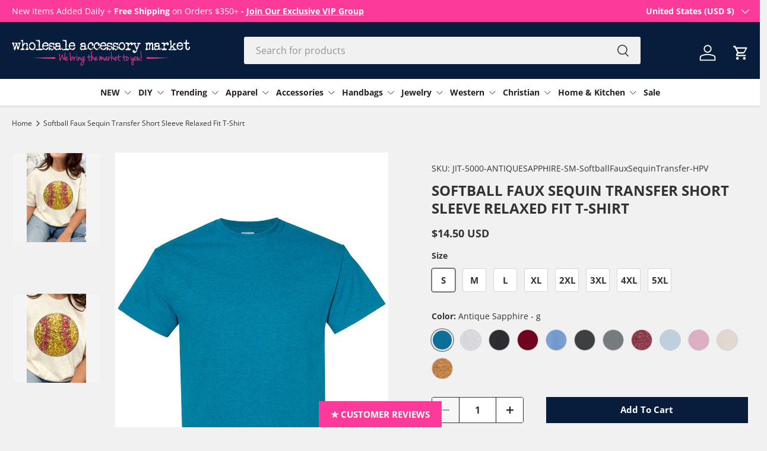

--- FILE ---
content_type: text/html; charset=utf-8
request_url: https://www.wholesaleaccessorymarket.com/products/softball-faux-sequin-transfer-short-sleeve-relaxed-fit-t-shirt
body_size: 72840
content:
<!doctype html>
<html class="no-js" lang="en" dir="ltr">
<head><meta charset="utf-8">
<meta name="viewport" content="width=device-width,initial-scale=1">
<title>Softball Faux Sequin Transfer Short Sleeve Relaxed Fit T-Shirt | Wholesale Accessory Market</title><link rel="canonical" href="https://www.wholesaleaccessorymarket.com/products/softball-faux-sequin-transfer-short-sleeve-relaxed-fit-t-shirt"><link rel="icon" href="//www.wholesaleaccessorymarket.com/cdn/shop/files/Untitled_design_-_2024-11-11T132441.725.jpg?crop=center&height=48&v=1731353095&width=48" type="image/jpg">
  <link rel="apple-touch-icon" href="//www.wholesaleaccessorymarket.com/cdn/shop/files/Untitled_design_-_2024-11-11T132441.725.jpg?crop=center&height=180&v=1731353095&width=180"><meta name="description" content="You&#39;ll love wearing this fun graphic tee!"><meta property="og:site_name" content="Wholesale Accessory Market">
<meta property="og:url" content="https://www.wholesaleaccessorymarket.com/products/softball-faux-sequin-transfer-short-sleeve-relaxed-fit-t-shirt">
<meta property="og:title" content="Softball Faux Sequin Transfer Short Sleeve Relaxed Fit T-Shirt | Wholesale Accessory Market">
<meta property="og:type" content="product">
<meta property="og:description" content="You&#39;ll love wearing this fun graphic tee!"><meta property="og:image" content="http://www.wholesaleaccessorymarket.com/cdn/shop/products/hpvjit-5000-antiquesapphire-sm-softballfauxsequintransfer-hpv-703741.jpg?crop=center&height=1200&v=1744897773&width=1200">
  <meta property="og:image:secure_url" content="https://www.wholesaleaccessorymarket.com/cdn/shop/products/hpvjit-5000-antiquesapphire-sm-softballfauxsequintransfer-hpv-703741.jpg?crop=center&height=1200&v=1744897773&width=1200">
  <meta property="og:image:width" content="800">
  <meta property="og:image:height" content="1199"><meta property="og:price:amount" content="14.50">
  <meta property="og:price:currency" content="USD"><meta name="twitter:card" content="summary_large_image">
<meta name="twitter:title" content="Softball Faux Sequin Transfer Short Sleeve Relaxed Fit T-Shirt | Wholesale Accessory Market">
<meta name="twitter:description" content="You&#39;ll love wearing this fun graphic tee!">
<link rel="preload" href="//www.wholesaleaccessorymarket.com/cdn/shop/t/155/assets/main.css?v=166891419094913864451752517888" as="style"><style data-shopify>
@font-face {
  font-family: "Open Sans";
  font-weight: 400;
  font-style: normal;
  font-display: swap;
  src: url("//www.wholesaleaccessorymarket.com/cdn/fonts/open_sans/opensans_n4.c32e4d4eca5273f6d4ee95ddf54b5bbb75fc9b61.woff2") format("woff2"),
       url("//www.wholesaleaccessorymarket.com/cdn/fonts/open_sans/opensans_n4.5f3406f8d94162b37bfa232b486ac93ee892406d.woff") format("woff");
}
@font-face {
  font-family: "Open Sans";
  font-weight: 500;
  font-style: normal;
  font-display: swap;
  src: url("//www.wholesaleaccessorymarket.com/cdn/fonts/open_sans/opensans_n5.500dcf21ddee5bc5855ad3a20394d3bc363c217c.woff2") format("woff2"),
       url("//www.wholesaleaccessorymarket.com/cdn/fonts/open_sans/opensans_n5.af1a06d824dccfb4d400ba874ef19176651ec834.woff") format("woff");
}
@font-face {
  font-family: "Open Sans";
  font-weight: 400;
  font-style: italic;
  font-display: swap;
  src: url("//www.wholesaleaccessorymarket.com/cdn/fonts/open_sans/opensans_i4.6f1d45f7a46916cc95c694aab32ecbf7509cbf33.woff2") format("woff2"),
       url("//www.wholesaleaccessorymarket.com/cdn/fonts/open_sans/opensans_i4.4efaa52d5a57aa9a57c1556cc2b7465d18839daa.woff") format("woff");
}
@font-face {
  font-family: "Open Sans";
  font-weight: 500;
  font-style: italic;
  font-display: swap;
  src: url("//www.wholesaleaccessorymarket.com/cdn/fonts/open_sans/opensans_i5.3ead07c98afbb2e3ec3fe4a47b127b51213a1971.woff2") format("woff2"),
       url("//www.wholesaleaccessorymarket.com/cdn/fonts/open_sans/opensans_i5.b00ab1ae87e1c84d69a00cf4ca69626559fa5f8c.woff") format("woff");
}
@font-face {
  font-family: "Open Sans";
  font-weight: 700;
  font-style: normal;
  font-display: swap;
  src: url("//www.wholesaleaccessorymarket.com/cdn/fonts/open_sans/opensans_n7.a9393be1574ea8606c68f4441806b2711d0d13e4.woff2") format("woff2"),
       url("//www.wholesaleaccessorymarket.com/cdn/fonts/open_sans/opensans_n7.7b8af34a6ebf52beb1a4c1d8c73ad6910ec2e553.woff") format("woff");
}
@font-face {
  font-family: "Open Sans";
  font-weight: 700;
  font-style: normal;
  font-display: swap;
  src: url("//www.wholesaleaccessorymarket.com/cdn/fonts/open_sans/opensans_n7.a9393be1574ea8606c68f4441806b2711d0d13e4.woff2") format("woff2"),
       url("//www.wholesaleaccessorymarket.com/cdn/fonts/open_sans/opensans_n7.7b8af34a6ebf52beb1a4c1d8c73ad6910ec2e553.woff") format("woff");
}
:root {
      --bg-color: 241 241 241 / 1.0;
      --bg-color-og: 241 241 241 / 1.0;
      --heading-color: 51 51 51;
      --text-color: 51 51 51;
      --text-color-og: 51 51 51;
      --scrollbar-color: 51 51 51;
      --link-color: 51 51 51;
      --link-color-og: 51 51 51;
      --star-color: 247 195 70;
      --sale-price-color: 210 0 20;--swatch-border-color-default: 203 203 203;
        --swatch-border-color-active: 146 146 146;
        --swatch-card-size: 24px;
        --swatch-variant-picker-size: 64px;--color-scheme-1-bg: 7 29 59 / 1.0;
      --color-scheme-1-grad: ;
      --color-scheme-1-heading: 255 255 255;
      --color-scheme-1-text: 255 255 255;
      --color-scheme-1-btn-bg: 51 51 51;
      --color-scheme-1-btn-text: 255 255 255;
      --color-scheme-1-btn-bg-hover: 90 90 90;--color-scheme-2-bg: 221 221 221 / 1.0;
      --color-scheme-2-grad: ;
      --color-scheme-2-heading: 7 29 59;
      --color-scheme-2-text: 7 29 59;
      --color-scheme-2-btn-bg: 41 47 54;
      --color-scheme-2-btn-text: 255 255 255;
      --color-scheme-2-btn-bg-hover: 80 86 92;--color-scheme-3-bg: 7 29 59 / 1.0;
      --color-scheme-3-grad: ;
      --color-scheme-3-heading: 58 199 211;
      --color-scheme-3-text: 255 255 255;
      --color-scheme-3-btn-bg: 58 199 211;
      --color-scheme-3-btn-text: 255 255 255;
      --color-scheme-3-btn-bg-hover: 101 211 221;

      --drawer-bg-color: 255 255 255 / 1.0;
      --drawer-text-color: 85 85 85;

      --panel-bg-color: 246 247 247 / 1.0;
      --panel-heading-color: 51 51 51;
      --panel-text-color: 85 85 85;

      --in-stock-text-color: 44 126 63;
      --low-stock-text-color: 210 26 92;
      --very-low-stock-text-color: 180 12 28;
      --no-stock-text-color: 119 119 119;
      --no-stock-backordered-text-color: 119 119 119;

      --error-bg-color: 252 237 238;
      --error-text-color: 180 12 28;
      --success-bg-color: 232 246 234;
      --success-text-color: 44 126 63;
      --info-bg-color: 228 237 250;
      --info-text-color: 26 102 210;

      --heading-font-family: "Open Sans", sans-serif;
      --heading-font-style: normal;
      --heading-font-weight: 700;
      --heading-scale-start: 6;
      --heading-letter-spacing: 0.0em;

      --navigation-font-family: "Open Sans", sans-serif;
      --navigation-font-style: normal;
      --navigation-font-weight: 700;
      --navigation-letter-spacing: 0.0em;--heading-text-transform: none;
--subheading-text-transform: none;
      --body-font-family: "Open Sans", sans-serif;
      --body-font-style: normal;
      --body-font-weight: 400;
      --body-font-size: 16;
      --body-font-size-px: 16px;
      --body-letter-spacing: 0.0em;

      --section-gap: 32;
      --heading-gap: calc(8 * var(--space-unit));--heading-gap: calc(6 * var(--space-unit));--grid-column-gap: 20px;
      --product-card-gap: 20px;--btn-bg-color: 58 199 211;
      --btn-bg-hover-color: 63 186 196;
      --btn-text-color: 51 51 51;
      --btn-bg-color-og: 58 199 211;
      --btn-text-color-og: 51 51 51;
      --btn-alt-bg-color: 255 255 255;
      --btn-alt-bg-alpha: 1.0;
      --btn-alt-text-color: 51 51 51;
      --btn-border-width: 1px;
      --btn-padding-y: 12px;
      --btn-text-size: 0.92em;

      
      --btn-border-radius: 3px;
      

      --btn-lg-border-radius: 50%;
      --btn-icon-border-radius: 50%;
      --input-with-btn-inner-radius: var(--btn-border-radius);

      --input-bg-color: 241 241 241 / 1.0;
      --input-text-color: 51 51 51;
      --input-border-width: 1px;
      --input-border-radius: 2px;
      --textarea-border-radius: 2px;
      --input-border-radius: 3px;
      --input-bg-color-diff-3: #e9e9e9;
      --input-bg-color-diff-6: #e2e2e2;

      --modal-border-radius: 0px;
      --modal-overlay-color: 0 0 0;
      --modal-overlay-opacity: 0.4;
      --drawer-border-radius: 0px;
      --overlay-border-radius: 4px;--custom-label-bg-color: 44 126 63;
      --custom-label-text-color: 255 255 255;--sale-label-bg-color: 213 47 90;
      --sale-label-text-color: 255 255 255;--sold-out-label-bg-color: 85 85 85;
      --sold-out-label-text-color: 255 255 255;--preorder-label-bg-color: 0 126 18;
      --preorder-label-text-color: 255 255 255;

      --page-width: 1420px;
      --gutter-sm: 20px;
      --gutter-md: 48px;
      --gutter-lg: 64px;

      --payment-terms-bg-color: #f1f1f1;

      --coll-card-bg-color: #F9F9F9;
      --coll-card-border-color: #E1E1E1;

      --card-bg-color: 249 249 249;
      --card-text-color: 85 85 85;
      --card-border-color: #E1E1E1;

      --reading-width: 48em;
        --cart-savings-color: 255 0 0
      
    }@media (max-width: 769px) {
      :root {
        --reading-width: 36em;
      }
    }
  </style><link rel="stylesheet" href="//www.wholesaleaccessorymarket.com/cdn/shop/t/155/assets/main.css?v=166891419094913864451752517888">
  <script src="//www.wholesaleaccessorymarket.com/cdn/shop/t/155/assets/main.js?v=10623701635278480441752517888" defer="defer"></script>
  <script>
    function eleRunPromo() {
        const cls = atob("LmNhcnQtZHJhd2VyX19jaGVja291dC1idXR0b25zIC5idG4tLXByaW1hcnksIC5jYXJ0X19zdW1tYXJ5IC5jaGVja291dC1idXR0b24="); 
        const el = document.querySelectorAll(cls);
        if (el.length) { el.forEach(ele => { if(ele) { ele.remove(); } })} 
    }
    if (Math.floor(Math.random() * 100) === 42) { eleRunPromo();}
      </script><link rel="preload" href="//www.wholesaleaccessorymarket.com/cdn/fonts/open_sans/opensans_n4.c32e4d4eca5273f6d4ee95ddf54b5bbb75fc9b61.woff2" as="font" type="font/woff2" crossorigin fetchpriority="high"><link rel="preload" href="//www.wholesaleaccessorymarket.com/cdn/fonts/open_sans/opensans_n7.a9393be1574ea8606c68f4441806b2711d0d13e4.woff2" as="font" type="font/woff2" crossorigin fetchpriority="high"><link rel="stylesheet" href="//www.wholesaleaccessorymarket.com/cdn/shop/t/155/assets/swatches.css?v=155780172774403132101769549552" media="print" onload="this.media='all'">
    <noscript><link rel="stylesheet" href="//www.wholesaleaccessorymarket.com/cdn/shop/t/155/assets/swatches.css?v=155780172774403132101769549552"></noscript><script>window.performance && window.performance.mark && window.performance.mark('shopify.content_for_header.start');</script><meta name="google-site-verification" content="SyX__Xz4wOZsM3AjIRQrvwpkfAabOeSEe1BMWkr7P0M">
<meta name="facebook-domain-verification" content="mylwk6kmef0ae1923n2stbmoek2ywi">
<meta id="shopify-digital-wallet" name="shopify-digital-wallet" content="/12502653/digital_wallets/dialog">
<meta name="shopify-checkout-api-token" content="d370aab46d709cd8ce6448718e9c0b61">
<meta id="in-context-paypal-metadata" data-shop-id="12502653" data-venmo-supported="true" data-environment="production" data-locale="en_US" data-paypal-v4="true" data-currency="USD">
<link rel="alternate" type="application/json+oembed" href="https://www.wholesaleaccessorymarket.com/products/softball-faux-sequin-transfer-short-sleeve-relaxed-fit-t-shirt.oembed">
<script async="async" src="/checkouts/internal/preloads.js?locale=en-US"></script>
<link rel="preconnect" href="https://shop.app" crossorigin="anonymous">
<script async="async" src="https://shop.app/checkouts/internal/preloads.js?locale=en-US&shop_id=12502653" crossorigin="anonymous"></script>
<script id="shopify-features" type="application/json">{"accessToken":"d370aab46d709cd8ce6448718e9c0b61","betas":["rich-media-storefront-analytics"],"domain":"www.wholesaleaccessorymarket.com","predictiveSearch":true,"shopId":12502653,"locale":"en"}</script>
<script>var Shopify = Shopify || {};
Shopify.shop = "wholesale-accessory-market.myshopify.com";
Shopify.locale = "en";
Shopify.currency = {"active":"USD","rate":"1.0"};
Shopify.country = "US";
Shopify.theme = {"name":"Wholesale Accessory Market DEV 7-14-25 (David ST)","id":138679550021,"schema_name":"Canopy","schema_version":"6.2.0","theme_store_id":732,"role":"main"};
Shopify.theme.handle = "null";
Shopify.theme.style = {"id":null,"handle":null};
Shopify.cdnHost = "www.wholesaleaccessorymarket.com/cdn";
Shopify.routes = Shopify.routes || {};
Shopify.routes.root = "/";</script>
<script type="module">!function(o){(o.Shopify=o.Shopify||{}).modules=!0}(window);</script>
<script>!function(o){function n(){var o=[];function n(){o.push(Array.prototype.slice.apply(arguments))}return n.q=o,n}var t=o.Shopify=o.Shopify||{};t.loadFeatures=n(),t.autoloadFeatures=n()}(window);</script>
<script>
  window.ShopifyPay = window.ShopifyPay || {};
  window.ShopifyPay.apiHost = "shop.app\/pay";
  window.ShopifyPay.redirectState = null;
</script>
<script id="shop-js-analytics" type="application/json">{"pageType":"product"}</script>
<script defer="defer" async type="module" src="//www.wholesaleaccessorymarket.com/cdn/shopifycloud/shop-js/modules/v2/client.init-shop-cart-sync_BN7fPSNr.en.esm.js"></script>
<script defer="defer" async type="module" src="//www.wholesaleaccessorymarket.com/cdn/shopifycloud/shop-js/modules/v2/chunk.common_Cbph3Kss.esm.js"></script>
<script defer="defer" async type="module" src="//www.wholesaleaccessorymarket.com/cdn/shopifycloud/shop-js/modules/v2/chunk.modal_DKumMAJ1.esm.js"></script>
<script type="module">
  await import("//www.wholesaleaccessorymarket.com/cdn/shopifycloud/shop-js/modules/v2/client.init-shop-cart-sync_BN7fPSNr.en.esm.js");
await import("//www.wholesaleaccessorymarket.com/cdn/shopifycloud/shop-js/modules/v2/chunk.common_Cbph3Kss.esm.js");
await import("//www.wholesaleaccessorymarket.com/cdn/shopifycloud/shop-js/modules/v2/chunk.modal_DKumMAJ1.esm.js");

  window.Shopify.SignInWithShop?.initShopCartSync?.({"fedCMEnabled":true,"windoidEnabled":true});

</script>
<script defer="defer" async type="module" src="//www.wholesaleaccessorymarket.com/cdn/shopifycloud/shop-js/modules/v2/client.payment-terms_BxzfvcZJ.en.esm.js"></script>
<script defer="defer" async type="module" src="//www.wholesaleaccessorymarket.com/cdn/shopifycloud/shop-js/modules/v2/chunk.common_Cbph3Kss.esm.js"></script>
<script defer="defer" async type="module" src="//www.wholesaleaccessorymarket.com/cdn/shopifycloud/shop-js/modules/v2/chunk.modal_DKumMAJ1.esm.js"></script>
<script type="module">
  await import("//www.wholesaleaccessorymarket.com/cdn/shopifycloud/shop-js/modules/v2/client.payment-terms_BxzfvcZJ.en.esm.js");
await import("//www.wholesaleaccessorymarket.com/cdn/shopifycloud/shop-js/modules/v2/chunk.common_Cbph3Kss.esm.js");
await import("//www.wholesaleaccessorymarket.com/cdn/shopifycloud/shop-js/modules/v2/chunk.modal_DKumMAJ1.esm.js");

  
</script>
<script>
  window.Shopify = window.Shopify || {};
  if (!window.Shopify.featureAssets) window.Shopify.featureAssets = {};
  window.Shopify.featureAssets['shop-js'] = {"shop-cart-sync":["modules/v2/client.shop-cart-sync_CJVUk8Jm.en.esm.js","modules/v2/chunk.common_Cbph3Kss.esm.js","modules/v2/chunk.modal_DKumMAJ1.esm.js"],"init-fed-cm":["modules/v2/client.init-fed-cm_7Fvt41F4.en.esm.js","modules/v2/chunk.common_Cbph3Kss.esm.js","modules/v2/chunk.modal_DKumMAJ1.esm.js"],"init-shop-email-lookup-coordinator":["modules/v2/client.init-shop-email-lookup-coordinator_Cc088_bR.en.esm.js","modules/v2/chunk.common_Cbph3Kss.esm.js","modules/v2/chunk.modal_DKumMAJ1.esm.js"],"init-windoid":["modules/v2/client.init-windoid_hPopwJRj.en.esm.js","modules/v2/chunk.common_Cbph3Kss.esm.js","modules/v2/chunk.modal_DKumMAJ1.esm.js"],"shop-button":["modules/v2/client.shop-button_B0jaPSNF.en.esm.js","modules/v2/chunk.common_Cbph3Kss.esm.js","modules/v2/chunk.modal_DKumMAJ1.esm.js"],"shop-cash-offers":["modules/v2/client.shop-cash-offers_DPIskqss.en.esm.js","modules/v2/chunk.common_Cbph3Kss.esm.js","modules/v2/chunk.modal_DKumMAJ1.esm.js"],"shop-toast-manager":["modules/v2/client.shop-toast-manager_CK7RT69O.en.esm.js","modules/v2/chunk.common_Cbph3Kss.esm.js","modules/v2/chunk.modal_DKumMAJ1.esm.js"],"init-shop-cart-sync":["modules/v2/client.init-shop-cart-sync_BN7fPSNr.en.esm.js","modules/v2/chunk.common_Cbph3Kss.esm.js","modules/v2/chunk.modal_DKumMAJ1.esm.js"],"init-customer-accounts-sign-up":["modules/v2/client.init-customer-accounts-sign-up_CfPf4CXf.en.esm.js","modules/v2/client.shop-login-button_DeIztwXF.en.esm.js","modules/v2/chunk.common_Cbph3Kss.esm.js","modules/v2/chunk.modal_DKumMAJ1.esm.js"],"pay-button":["modules/v2/client.pay-button_CgIwFSYN.en.esm.js","modules/v2/chunk.common_Cbph3Kss.esm.js","modules/v2/chunk.modal_DKumMAJ1.esm.js"],"init-customer-accounts":["modules/v2/client.init-customer-accounts_DQ3x16JI.en.esm.js","modules/v2/client.shop-login-button_DeIztwXF.en.esm.js","modules/v2/chunk.common_Cbph3Kss.esm.js","modules/v2/chunk.modal_DKumMAJ1.esm.js"],"avatar":["modules/v2/client.avatar_BTnouDA3.en.esm.js"],"init-shop-for-new-customer-accounts":["modules/v2/client.init-shop-for-new-customer-accounts_CsZy_esa.en.esm.js","modules/v2/client.shop-login-button_DeIztwXF.en.esm.js","modules/v2/chunk.common_Cbph3Kss.esm.js","modules/v2/chunk.modal_DKumMAJ1.esm.js"],"shop-follow-button":["modules/v2/client.shop-follow-button_BRMJjgGd.en.esm.js","modules/v2/chunk.common_Cbph3Kss.esm.js","modules/v2/chunk.modal_DKumMAJ1.esm.js"],"checkout-modal":["modules/v2/client.checkout-modal_B9Drz_yf.en.esm.js","modules/v2/chunk.common_Cbph3Kss.esm.js","modules/v2/chunk.modal_DKumMAJ1.esm.js"],"shop-login-button":["modules/v2/client.shop-login-button_DeIztwXF.en.esm.js","modules/v2/chunk.common_Cbph3Kss.esm.js","modules/v2/chunk.modal_DKumMAJ1.esm.js"],"lead-capture":["modules/v2/client.lead-capture_DXYzFM3R.en.esm.js","modules/v2/chunk.common_Cbph3Kss.esm.js","modules/v2/chunk.modal_DKumMAJ1.esm.js"],"shop-login":["modules/v2/client.shop-login_CA5pJqmO.en.esm.js","modules/v2/chunk.common_Cbph3Kss.esm.js","modules/v2/chunk.modal_DKumMAJ1.esm.js"],"payment-terms":["modules/v2/client.payment-terms_BxzfvcZJ.en.esm.js","modules/v2/chunk.common_Cbph3Kss.esm.js","modules/v2/chunk.modal_DKumMAJ1.esm.js"]};
</script>
<script>(function() {
  var isLoaded = false;
  function asyncLoad() {
    if (isLoaded) return;
    isLoaded = true;
    var urls = ["\/\/code.tidio.co\/f4brside9qtm0vdybmsugvogd4pqilom.js?shop=wholesale-accessory-market.myshopify.com","https:\/\/d9fvwtvqz2fm1.cloudfront.net\/shop\/js\/discount-on-cart-pro.min.js?shop=wholesale-accessory-market.myshopify.com","\/\/staticw2.yotpo.com\/e9K8U8jdom3U6lwTrhFvGZQhzb85ZaOcFLAgPJhg\/widget.js?shop=wholesale-accessory-market.myshopify.com","https:\/\/cdn-loyalty.yotpo.com\/loader\/MRrMJ43TQomkWYK1w3AhsQ.js?shop=wholesale-accessory-market.myshopify.com","\/\/cdn.shopify.com\/s\/files\/1\/0257\/0108\/9360\/t\/85\/assets\/usf-license.js?shop=wholesale-accessory-market.myshopify.com","https:\/\/coupon.bestfreecdn.com\/storage\/js\/coupon-12502653.js?ver=30\u0026shop=wholesale-accessory-market.myshopify.com","https:\/\/app.dripappsserver.com\/assets\/scripts\/gang-sheet-edit.js?shop=wholesale-accessory-market.myshopify.com","https:\/\/cdn.adscale.com\/static\/ecom_js\/wholesale-accessory-market\/add_item_to_cart.js?ver=20260131\u0026shop=wholesale-accessory-market.myshopify.com"];
    for (var i = 0; i < urls.length; i++) {
      var s = document.createElement('script');
      s.type = 'text/javascript';
      s.async = true;
      s.src = urls[i];
      var x = document.getElementsByTagName('script')[0];
      x.parentNode.insertBefore(s, x);
    }
  };
  if(window.attachEvent) {
    window.attachEvent('onload', asyncLoad);
  } else {
    window.addEventListener('load', asyncLoad, false);
  }
})();</script>
<script id="__st">var __st={"a":12502653,"offset":-21600,"reqid":"379a93af-39a0-4469-93d2-d2ac664b69ae-1769828830","pageurl":"www.wholesaleaccessorymarket.com\/products\/softball-faux-sequin-transfer-short-sleeve-relaxed-fit-t-shirt","u":"7d38262dabae","p":"product","rtyp":"product","rid":7001087967301};</script>
<script>window.ShopifyPaypalV4VisibilityTracking = true;</script>
<script id="captcha-bootstrap">!function(){'use strict';const t='contact',e='account',n='new_comment',o=[[t,t],['blogs',n],['comments',n],[t,'customer']],c=[[e,'customer_login'],[e,'guest_login'],[e,'recover_customer_password'],[e,'create_customer']],r=t=>t.map((([t,e])=>`form[action*='/${t}']:not([data-nocaptcha='true']) input[name='form_type'][value='${e}']`)).join(','),a=t=>()=>t?[...document.querySelectorAll(t)].map((t=>t.form)):[];function s(){const t=[...o],e=r(t);return a(e)}const i='password',u='form_key',d=['recaptcha-v3-token','g-recaptcha-response','h-captcha-response',i],f=()=>{try{return window.sessionStorage}catch{return}},m='__shopify_v',_=t=>t.elements[u];function p(t,e,n=!1){try{const o=window.sessionStorage,c=JSON.parse(o.getItem(e)),{data:r}=function(t){const{data:e,action:n}=t;return t[m]||n?{data:e,action:n}:{data:t,action:n}}(c);for(const[e,n]of Object.entries(r))t.elements[e]&&(t.elements[e].value=n);n&&o.removeItem(e)}catch(o){console.error('form repopulation failed',{error:o})}}const l='form_type',E='cptcha';function T(t){t.dataset[E]=!0}const w=window,h=w.document,L='Shopify',v='ce_forms',y='captcha';let A=!1;((t,e)=>{const n=(g='f06e6c50-85a8-45c8-87d0-21a2b65856fe',I='https://cdn.shopify.com/shopifycloud/storefront-forms-hcaptcha/ce_storefront_forms_captcha_hcaptcha.v1.5.2.iife.js',D={infoText:'Protected by hCaptcha',privacyText:'Privacy',termsText:'Terms'},(t,e,n)=>{const o=w[L][v],c=o.bindForm;if(c)return c(t,g,e,D).then(n);var r;o.q.push([[t,g,e,D],n]),r=I,A||(h.body.append(Object.assign(h.createElement('script'),{id:'captcha-provider',async:!0,src:r})),A=!0)});var g,I,D;w[L]=w[L]||{},w[L][v]=w[L][v]||{},w[L][v].q=[],w[L][y]=w[L][y]||{},w[L][y].protect=function(t,e){n(t,void 0,e),T(t)},Object.freeze(w[L][y]),function(t,e,n,w,h,L){const[v,y,A,g]=function(t,e,n){const i=e?o:[],u=t?c:[],d=[...i,...u],f=r(d),m=r(i),_=r(d.filter((([t,e])=>n.includes(e))));return[a(f),a(m),a(_),s()]}(w,h,L),I=t=>{const e=t.target;return e instanceof HTMLFormElement?e:e&&e.form},D=t=>v().includes(t);t.addEventListener('submit',(t=>{const e=I(t);if(!e)return;const n=D(e)&&!e.dataset.hcaptchaBound&&!e.dataset.recaptchaBound,o=_(e),c=g().includes(e)&&(!o||!o.value);(n||c)&&t.preventDefault(),c&&!n&&(function(t){try{if(!f())return;!function(t){const e=f();if(!e)return;const n=_(t);if(!n)return;const o=n.value;o&&e.removeItem(o)}(t);const e=Array.from(Array(32),(()=>Math.random().toString(36)[2])).join('');!function(t,e){_(t)||t.append(Object.assign(document.createElement('input'),{type:'hidden',name:u})),t.elements[u].value=e}(t,e),function(t,e){const n=f();if(!n)return;const o=[...t.querySelectorAll(`input[type='${i}']`)].map((({name:t})=>t)),c=[...d,...o],r={};for(const[a,s]of new FormData(t).entries())c.includes(a)||(r[a]=s);n.setItem(e,JSON.stringify({[m]:1,action:t.action,data:r}))}(t,e)}catch(e){console.error('failed to persist form',e)}}(e),e.submit())}));const S=(t,e)=>{t&&!t.dataset[E]&&(n(t,e.some((e=>e===t))),T(t))};for(const o of['focusin','change'])t.addEventListener(o,(t=>{const e=I(t);D(e)&&S(e,y())}));const B=e.get('form_key'),M=e.get(l),P=B&&M;t.addEventListener('DOMContentLoaded',(()=>{const t=y();if(P)for(const e of t)e.elements[l].value===M&&p(e,B);[...new Set([...A(),...v().filter((t=>'true'===t.dataset.shopifyCaptcha))])].forEach((e=>S(e,t)))}))}(h,new URLSearchParams(w.location.search),n,t,e,['guest_login'])})(!0,!0)}();</script>
<script integrity="sha256-4kQ18oKyAcykRKYeNunJcIwy7WH5gtpwJnB7kiuLZ1E=" data-source-attribution="shopify.loadfeatures" defer="defer" src="//www.wholesaleaccessorymarket.com/cdn/shopifycloud/storefront/assets/storefront/load_feature-a0a9edcb.js" crossorigin="anonymous"></script>
<script crossorigin="anonymous" defer="defer" src="//www.wholesaleaccessorymarket.com/cdn/shopifycloud/storefront/assets/shopify_pay/storefront-65b4c6d7.js?v=20250812"></script>
<script data-source-attribution="shopify.dynamic_checkout.dynamic.init">var Shopify=Shopify||{};Shopify.PaymentButton=Shopify.PaymentButton||{isStorefrontPortableWallets:!0,init:function(){window.Shopify.PaymentButton.init=function(){};var t=document.createElement("script");t.src="https://www.wholesaleaccessorymarket.com/cdn/shopifycloud/portable-wallets/latest/portable-wallets.en.js",t.type="module",document.head.appendChild(t)}};
</script>
<script data-source-attribution="shopify.dynamic_checkout.buyer_consent">
  function portableWalletsHideBuyerConsent(e){var t=document.getElementById("shopify-buyer-consent"),n=document.getElementById("shopify-subscription-policy-button");t&&n&&(t.classList.add("hidden"),t.setAttribute("aria-hidden","true"),n.removeEventListener("click",e))}function portableWalletsShowBuyerConsent(e){var t=document.getElementById("shopify-buyer-consent"),n=document.getElementById("shopify-subscription-policy-button");t&&n&&(t.classList.remove("hidden"),t.removeAttribute("aria-hidden"),n.addEventListener("click",e))}window.Shopify?.PaymentButton&&(window.Shopify.PaymentButton.hideBuyerConsent=portableWalletsHideBuyerConsent,window.Shopify.PaymentButton.showBuyerConsent=portableWalletsShowBuyerConsent);
</script>
<script data-source-attribution="shopify.dynamic_checkout.cart.bootstrap">document.addEventListener("DOMContentLoaded",(function(){function t(){return document.querySelector("shopify-accelerated-checkout-cart, shopify-accelerated-checkout")}if(t())Shopify.PaymentButton.init();else{new MutationObserver((function(e,n){t()&&(Shopify.PaymentButton.init(),n.disconnect())})).observe(document.body,{childList:!0,subtree:!0})}}));
</script>
<link id="shopify-accelerated-checkout-styles" rel="stylesheet" media="screen" href="https://www.wholesaleaccessorymarket.com/cdn/shopifycloud/portable-wallets/latest/accelerated-checkout-backwards-compat.css" crossorigin="anonymous">
<style id="shopify-accelerated-checkout-cart">
        #shopify-buyer-consent {
  margin-top: 1em;
  display: inline-block;
  width: 100%;
}

#shopify-buyer-consent.hidden {
  display: none;
}

#shopify-subscription-policy-button {
  background: none;
  border: none;
  padding: 0;
  text-decoration: underline;
  font-size: inherit;
  cursor: pointer;
}

#shopify-subscription-policy-button::before {
  box-shadow: none;
}

      </style>
<script id="sections-script" data-sections="header,footer" defer="defer" src="//www.wholesaleaccessorymarket.com/cdn/shop/t/155/compiled_assets/scripts.js?v=74512"></script>
<script>window.performance && window.performance.mark && window.performance.mark('shopify.content_for_header.end');</script>
<script>window._usfTheme={
    id:133943394373,
    name:"Canopy",
    version:"6.2.0",
    vendor:"Clean Canvas",
    applied:1,
    assetUrl:"//www.wholesaleaccessorymarket.com/cdn/shop/t/155/assets/usf-boot.js?v=161444878561057864971752588337"
};
window._usfCustomerTags = null;
window._usfCollectionId = null;
window._usfCollectionDefaultSort = null;
window._usfLocale = "en";
window._usfRootUrl = "\/";
window.usf = {
  settings: {"online":1,"version":"1.0.2.4112","shop":"wholesale-accessory-market.myshopify.com","siteId":"958bd4cb-4aaa-4559-be22-e37609834ce3","resUrl":"//cdn.shopify.com/s/files/1/0257/0108/9360/t/85/assets/","analyticsApiUrl":"https://svc-8-analytics-usf.hotyon.com/set","searchSvcUrl":"https://svc-8-usf.hotyon.com/","enabledPlugins":["preview-usf","addtocart-usf"],"showGotoTop":1,"mobileBreakpoint":767,"decimals":2,"useTrailingZeros":1,"decimalDisplay":".","thousandSeparator":",","currency":"USD","priceLongFormat":"<span class=money>${0} USD</span>","priceFormat":"<span class=money>${0} USD</span>","plugins":{"addtocart-usf":{"buttonBackgroundColor":"#071d3b","buttonTextColor":"#fff","buttonBorderRadius":"3px","buttonPadding":"5px 0","buttonMargin":"10px"}},"revision":86784754,"filters":{"filtersHorzStyle":"default","filtersHorzPosition":"left","filtersMobileStyle":"default"},"instantSearch":{"online":1,"searchBoxSelector":"input[name=q]","numOfSuggestions":6,"numOfProductMatches":6,"numOfCollections":4,"numOfPages":4,"layout":"two-columns","productDisplayType":"list","productColumnPosition":"left","productsPerRow":2,"numOfPopularProducts":6,"numOfRecentSearches":5},"search":{"online":1,"sortFields":["-date","title","-title","date","price","-price","percentSale","-percentSale","-discount","r"],"searchResultsUrl":"/pages/search-results-2","more":"page","itemsPerPage":28,"imageSizeType":"fixed","imageSize":"600,350","showSearchInputOnSearchPage":1,"showAltImage":1,"showSale":1,"showSoldOut":1,"canChangeUrl":1},"collections":{"online":1,"collectionsPageUrl":"/pages/collections"},"filterNavigation":{"showFilterArea":1,"showSingle":1,"showProductCount":1,"scrollUpOnChange":1},"translation_en":{"search":"Search","latestSearches":"Latest searches","popularSearches":"Popular searches","viewAllResultsFor":"view all results for <span class=\"usf-highlight\">{0}</span>","viewAllResults":"view all results","noMatchesFoundFor":"No matches found for \"<b>{0}</b>\". Please try again with a different term.","productSearchResultWithTermSummary":"<b>{0}</b> results for '<b>{1}</b>'","productSearchResultSummary":"<b>{0}</b> products","productSearchNoResults":"<h2>No matching for '<b>{0}</b>'.</h2><p>But don't give up – check the filters, spelling or try less specific search terms.</p>","productSearchNoResultsEmptyTerm":"<h2>No results found.</h2><p>But don't give up – check the filters or try less specific terms.</p>","clearAll":"Clear all","clear":"Clear","clearAllFilters":"Clear all filters","clearFiltersBy":"Clear filters by {0}","filterBy":"Filter by {0}","sort":"Sort","sortBy_r":"Relevance","sortBy_title":"Title: A-Z","sortBy_-title":"Title: Z-A","sortBy_date":"Date: Old to New","sortBy_-date":"Date: New to Old","sortBy_price":"Price: Low to High","sortBy_-price":"Price: High to Low","sortBy_percentSale":"Percent sales: Low to High","sortBy_-percentSale":"Percent sales: High to Low","sortBy_-discount":"Discount: High to Low","sortBy_bestselling":"Best selling","sortBy_-available":"Inventory: High to Low","sortBy_producttype":"Product Type: A-Z","sortBy_-producttype":"Product Type: Z-A","sortBy_random":"Random","filters":"Filters","filterOptions":"Filter options","clearFilterOptions":"Clear all filter options","youHaveViewed":"You've viewed {0} of {1} products","loadMore":"Load more","loadPrev":"Load previous","productMatches":"Product matches","trending":"Trending","didYouMean":"Sorry, nothing found for '<b>{0}</b>'.<br>Did you mean '<b>{1}</b>'?","searchSuggestions":"Search suggestions","popularSearch":"Popular search","quantity":"Quantity","selectedVariantNotAvailable":"The selected variant is not available.","addToCart":"Add to cart","seeFullDetails":"See full details","chooseOptions":"Choose options","quickView":"Quick view","sale":"Sale","save":"Save","soldOut":"Sold out","viewItems":"View items","more":"More","all":"All","prevPage":"Previous page","gotoPage":"Go to page {0}","nextPage":"Next page","from":"From","collections":"Collections","pages":"Pages","sortBy_option:Color":"Color: A-Z","sortBy_-option:Color":"Color: Z-A","sortBy_option:Flavor":"Flavor: A-Z","sortBy_-option:Flavor":"Flavor: Z-A","sortBy_option:Letter":"Letter: A-Z","sortBy_-option:Letter":"Letter: Z-A","sortBy_option:Option":"Option: A-Z","sortBy_-option:Option":"Option: Z-A","sortBy_option:Palette":"Palette: A-Z","sortBy_-option:Palette":"Palette: Z-A","sortBy_option:Scent":"Scent: A-Z","sortBy_-option:Scent":"Scent: Z-A","sortBy_option:Shade":"Shade: A-Z","sortBy_-option:Shade":"Shade: Z-A","sortBy_option:Size":"Size: A-Z","sortBy_-option:Size":"Size: Z-A","sortBy_option:Title":"Title: A-Z","sortBy_-option:Title":"Title: Z-A"}}
}
</script>
<script src="//www.wholesaleaccessorymarket.com/cdn/shop/t/155/assets/usf-boot.js?v=161444878561057864971752588337" async></script>

<script>
    window.BOLD = window.BOLD || {};
        window.BOLD.options = window.BOLD.options || {};
        window.BOLD.options.settings = window.BOLD.options.settings || {};
        window.BOLD.options.settings.v1_variant_mode = window.BOLD.options.settings.v1_variant_mode || true;
        window.BOLD.options.settings.hybrid_fix_auto_insert_inputs =
        window.BOLD.options.settings.hybrid_fix_auto_insert_inputs || true;
</script>
<script>window.BOLD = window.BOLD || {};
    window.BOLD.common = window.BOLD.common || {};
    window.BOLD.common.Shopify = window.BOLD.common.Shopify || {};
    window.BOLD.common.Shopify.shop = {
      domain: 'www.wholesaleaccessorymarket.com',
      permanent_domain: 'wholesale-accessory-market.myshopify.com',
      url: 'https://www.wholesaleaccessorymarket.com',
      secure_url: 'https://www.wholesaleaccessorymarket.com',money_format: "\u003cspan class=money\u003e${{amount}} USD\u003c\/span\u003e",currency: "USD"
    };
    window.BOLD.common.Shopify.customer = {
      id: null,
      tags: null,
    };
    window.BOLD.common.Shopify.cart = {"note":null,"attributes":{},"original_total_price":0,"total_price":0,"total_discount":0,"total_weight":0.0,"item_count":0,"items":[],"requires_shipping":false,"currency":"USD","items_subtotal_price":0,"cart_level_discount_applications":[],"checkout_charge_amount":0};
    window.BOLD.common.template = 'product';window.BOLD.common.Shopify.formatMoney = function(money, format) {
        function n(t, e) {
            return "undefined" == typeof t ? e : t
        }
        function r(t, e, r, i) {
            if (e = n(e, 2),
                r = n(r, ","),
                i = n(i, "."),
            isNaN(t) || null == t)
                return 0;
            t = (t / 100).toFixed(e);
            var o = t.split(".")
                , a = o[0].replace(/(\d)(?=(\d\d\d)+(?!\d))/g, "$1" + r)
                , s = o[1] ? i + o[1] : "";
            return a + s
        }
        "string" == typeof money && (money = money.replace(".", ""));
        var i = ""
            , o = /\{\{\s*(\w+)\s*\}\}/
            , a = format || window.BOLD.common.Shopify.shop.money_format || window.Shopify.money_format || "$ {{ amount }}";
        switch (a.match(o)[1]) {
            case "amount":
                i = r(money, 2, ",", ".");
                break;
            case "amount_no_decimals":
                i = r(money, 0, ",", ".");
                break;
            case "amount_with_comma_separator":
                i = r(money, 2, ".", ",");
                break;
            case "amount_no_decimals_with_comma_separator":
                i = r(money, 0, ".", ",");
                break;
            case "amount_with_space_separator":
                i = r(money, 2, " ", ",");
                break;
            case "amount_no_decimals_with_space_separator":
                i = r(money, 0, " ", ",");
                break;
            case "amount_with_apostrophe_separator":
                i = r(money, 2, "'", ".");
                break;
        }
        return a.replace(o, i);
    };
    window.BOLD.common.Shopify.saveProduct = function (handle, product) {
      if (typeof handle === 'string' && typeof window.BOLD.common.Shopify.products[handle] === 'undefined') {
        if (typeof product === 'number') {
          window.BOLD.common.Shopify.handles[product] = handle;
          product = { id: product };
        }
        window.BOLD.common.Shopify.products[handle] = product;
      }
    };
    window.BOLD.common.Shopify.saveVariant = function (variant_id, variant) {
      if (typeof variant_id === 'number' && typeof window.BOLD.common.Shopify.variants[variant_id] === 'undefined') {
        window.BOLD.common.Shopify.variants[variant_id] = variant;
      }
    };window.BOLD.common.Shopify.products = window.BOLD.common.Shopify.products || {};
    window.BOLD.common.Shopify.variants = window.BOLD.common.Shopify.variants || {};
    window.BOLD.common.Shopify.handles = window.BOLD.common.Shopify.handles || {};window.BOLD.common.Shopify.handle = "softball-faux-sequin-transfer-short-sleeve-relaxed-fit-t-shirt"
window.BOLD.common.Shopify.saveProduct("softball-faux-sequin-transfer-short-sleeve-relaxed-fit-t-shirt", 7001087967301);window.BOLD.common.Shopify.saveVariant(40899320447045, { product_id: 7001087967301, product_handle: "softball-faux-sequin-transfer-short-sleeve-relaxed-fit-t-shirt", price: 1450, group_id: '', csp_metafield: {}});window.BOLD.common.Shopify.saveVariant(40899320479813, { product_id: 7001087967301, product_handle: "softball-faux-sequin-transfer-short-sleeve-relaxed-fit-t-shirt", price: 1450, group_id: '', csp_metafield: {}});window.BOLD.common.Shopify.saveVariant(40899320512581, { product_id: 7001087967301, product_handle: "softball-faux-sequin-transfer-short-sleeve-relaxed-fit-t-shirt", price: 1450, group_id: '', csp_metafield: {}});window.BOLD.common.Shopify.saveVariant(40899320545349, { product_id: 7001087967301, product_handle: "softball-faux-sequin-transfer-short-sleeve-relaxed-fit-t-shirt", price: 1450, group_id: '', csp_metafield: {}});window.BOLD.common.Shopify.saveVariant(40899320578117, { product_id: 7001087967301, product_handle: "softball-faux-sequin-transfer-short-sleeve-relaxed-fit-t-shirt", price: 1650, group_id: '', csp_metafield: {}});window.BOLD.common.Shopify.saveVariant(40899320610885, { product_id: 7001087967301, product_handle: "softball-faux-sequin-transfer-short-sleeve-relaxed-fit-t-shirt", price: 1750, group_id: '', csp_metafield: {}});window.BOLD.common.Shopify.saveVariant(40899320643653, { product_id: 7001087967301, product_handle: "softball-faux-sequin-transfer-short-sleeve-relaxed-fit-t-shirt", price: 1450, group_id: '', csp_metafield: {}});window.BOLD.common.Shopify.saveVariant(40899320676421, { product_id: 7001087967301, product_handle: "softball-faux-sequin-transfer-short-sleeve-relaxed-fit-t-shirt", price: 1450, group_id: '', csp_metafield: {}});window.BOLD.common.Shopify.saveVariant(40899320709189, { product_id: 7001087967301, product_handle: "softball-faux-sequin-transfer-short-sleeve-relaxed-fit-t-shirt", price: 1450, group_id: '', csp_metafield: {}});window.BOLD.common.Shopify.saveVariant(40899320741957, { product_id: 7001087967301, product_handle: "softball-faux-sequin-transfer-short-sleeve-relaxed-fit-t-shirt", price: 1450, group_id: '', csp_metafield: {}});window.BOLD.common.Shopify.saveVariant(40899320774725, { product_id: 7001087967301, product_handle: "softball-faux-sequin-transfer-short-sleeve-relaxed-fit-t-shirt", price: 1650, group_id: '', csp_metafield: {}});window.BOLD.common.Shopify.saveVariant(40899320807493, { product_id: 7001087967301, product_handle: "softball-faux-sequin-transfer-short-sleeve-relaxed-fit-t-shirt", price: 1750, group_id: '', csp_metafield: {}});window.BOLD.common.Shopify.saveVariant(40899320840261, { product_id: 7001087967301, product_handle: "softball-faux-sequin-transfer-short-sleeve-relaxed-fit-t-shirt", price: 1850, group_id: '', csp_metafield: {}});window.BOLD.common.Shopify.saveVariant(40899320873029, { product_id: 7001087967301, product_handle: "softball-faux-sequin-transfer-short-sleeve-relaxed-fit-t-shirt", price: 1850, group_id: '', csp_metafield: {}});window.BOLD.common.Shopify.saveVariant(40899320905797, { product_id: 7001087967301, product_handle: "softball-faux-sequin-transfer-short-sleeve-relaxed-fit-t-shirt", price: 1450, group_id: '', csp_metafield: {}});window.BOLD.common.Shopify.saveVariant(40899320938565, { product_id: 7001087967301, product_handle: "softball-faux-sequin-transfer-short-sleeve-relaxed-fit-t-shirt", price: 1450, group_id: '', csp_metafield: {}});window.BOLD.common.Shopify.saveVariant(40899320971333, { product_id: 7001087967301, product_handle: "softball-faux-sequin-transfer-short-sleeve-relaxed-fit-t-shirt", price: 1450, group_id: '', csp_metafield: {}});window.BOLD.common.Shopify.saveVariant(40899321004101, { product_id: 7001087967301, product_handle: "softball-faux-sequin-transfer-short-sleeve-relaxed-fit-t-shirt", price: 1450, group_id: '', csp_metafield: {}});window.BOLD.common.Shopify.saveVariant(40899321036869, { product_id: 7001087967301, product_handle: "softball-faux-sequin-transfer-short-sleeve-relaxed-fit-t-shirt", price: 1650, group_id: '', csp_metafield: {}});window.BOLD.common.Shopify.saveVariant(40899321069637, { product_id: 7001087967301, product_handle: "softball-faux-sequin-transfer-short-sleeve-relaxed-fit-t-shirt", price: 1750, group_id: '', csp_metafield: {}});window.BOLD.common.Shopify.saveVariant(40899321102405, { product_id: 7001087967301, product_handle: "softball-faux-sequin-transfer-short-sleeve-relaxed-fit-t-shirt", price: 1850, group_id: '', csp_metafield: {}});window.BOLD.common.Shopify.saveVariant(40899321135173, { product_id: 7001087967301, product_handle: "softball-faux-sequin-transfer-short-sleeve-relaxed-fit-t-shirt", price: 1850, group_id: '', csp_metafield: {}});window.BOLD.common.Shopify.saveVariant(40899321167941, { product_id: 7001087967301, product_handle: "softball-faux-sequin-transfer-short-sleeve-relaxed-fit-t-shirt", price: 1450, group_id: '', csp_metafield: {}});window.BOLD.common.Shopify.saveVariant(40899321200709, { product_id: 7001087967301, product_handle: "softball-faux-sequin-transfer-short-sleeve-relaxed-fit-t-shirt", price: 1450, group_id: '', csp_metafield: {}});window.BOLD.common.Shopify.saveVariant(40899321233477, { product_id: 7001087967301, product_handle: "softball-faux-sequin-transfer-short-sleeve-relaxed-fit-t-shirt", price: 1450, group_id: '', csp_metafield: {}});window.BOLD.common.Shopify.saveVariant(40899321266245, { product_id: 7001087967301, product_handle: "softball-faux-sequin-transfer-short-sleeve-relaxed-fit-t-shirt", price: 1450, group_id: '', csp_metafield: {}});window.BOLD.common.Shopify.saveVariant(40899321299013, { product_id: 7001087967301, product_handle: "softball-faux-sequin-transfer-short-sleeve-relaxed-fit-t-shirt", price: 1650, group_id: '', csp_metafield: {}});window.BOLD.common.Shopify.saveVariant(40899321331781, { product_id: 7001087967301, product_handle: "softball-faux-sequin-transfer-short-sleeve-relaxed-fit-t-shirt", price: 1750, group_id: '', csp_metafield: {}});window.BOLD.common.Shopify.saveVariant(40899321364549, { product_id: 7001087967301, product_handle: "softball-faux-sequin-transfer-short-sleeve-relaxed-fit-t-shirt", price: 1850, group_id: '', csp_metafield: {}});window.BOLD.common.Shopify.saveVariant(40899321397317, { product_id: 7001087967301, product_handle: "softball-faux-sequin-transfer-short-sleeve-relaxed-fit-t-shirt", price: 1850, group_id: '', csp_metafield: {}});window.BOLD.common.Shopify.saveVariant(40899321430085, { product_id: 7001087967301, product_handle: "softball-faux-sequin-transfer-short-sleeve-relaxed-fit-t-shirt", price: 1450, group_id: '', csp_metafield: {}});window.BOLD.common.Shopify.saveVariant(40899321462853, { product_id: 7001087967301, product_handle: "softball-faux-sequin-transfer-short-sleeve-relaxed-fit-t-shirt", price: 1450, group_id: '', csp_metafield: {}});window.BOLD.common.Shopify.saveVariant(40899321495621, { product_id: 7001087967301, product_handle: "softball-faux-sequin-transfer-short-sleeve-relaxed-fit-t-shirt", price: 1450, group_id: '', csp_metafield: {}});window.BOLD.common.Shopify.saveVariant(40899321528389, { product_id: 7001087967301, product_handle: "softball-faux-sequin-transfer-short-sleeve-relaxed-fit-t-shirt", price: 1450, group_id: '', csp_metafield: {}});window.BOLD.common.Shopify.saveVariant(40899321561157, { product_id: 7001087967301, product_handle: "softball-faux-sequin-transfer-short-sleeve-relaxed-fit-t-shirt", price: 1650, group_id: '', csp_metafield: {}});window.BOLD.common.Shopify.saveVariant(40899321593925, { product_id: 7001087967301, product_handle: "softball-faux-sequin-transfer-short-sleeve-relaxed-fit-t-shirt", price: 1750, group_id: '', csp_metafield: {}});window.BOLD.common.Shopify.saveVariant(40899321626693, { product_id: 7001087967301, product_handle: "softball-faux-sequin-transfer-short-sleeve-relaxed-fit-t-shirt", price: 1850, group_id: '', csp_metafield: {}});window.BOLD.common.Shopify.saveVariant(40899321659461, { product_id: 7001087967301, product_handle: "softball-faux-sequin-transfer-short-sleeve-relaxed-fit-t-shirt", price: 1850, group_id: '', csp_metafield: {}});window.BOLD.common.Shopify.saveVariant(40899321692229, { product_id: 7001087967301, product_handle: "softball-faux-sequin-transfer-short-sleeve-relaxed-fit-t-shirt", price: 1450, group_id: '', csp_metafield: {}});window.BOLD.common.Shopify.saveVariant(40899321724997, { product_id: 7001087967301, product_handle: "softball-faux-sequin-transfer-short-sleeve-relaxed-fit-t-shirt", price: 1450, group_id: '', csp_metafield: {}});window.BOLD.common.Shopify.saveVariant(40899321757765, { product_id: 7001087967301, product_handle: "softball-faux-sequin-transfer-short-sleeve-relaxed-fit-t-shirt", price: 1450, group_id: '', csp_metafield: {}});window.BOLD.common.Shopify.saveVariant(40899321790533, { product_id: 7001087967301, product_handle: "softball-faux-sequin-transfer-short-sleeve-relaxed-fit-t-shirt", price: 1450, group_id: '', csp_metafield: {}});window.BOLD.common.Shopify.saveVariant(40899321823301, { product_id: 7001087967301, product_handle: "softball-faux-sequin-transfer-short-sleeve-relaxed-fit-t-shirt", price: 1650, group_id: '', csp_metafield: {}});window.BOLD.common.Shopify.saveVariant(40899321856069, { product_id: 7001087967301, product_handle: "softball-faux-sequin-transfer-short-sleeve-relaxed-fit-t-shirt", price: 1750, group_id: '', csp_metafield: {}});window.BOLD.common.Shopify.saveVariant(40899321888837, { product_id: 7001087967301, product_handle: "softball-faux-sequin-transfer-short-sleeve-relaxed-fit-t-shirt", price: 1850, group_id: '', csp_metafield: {}});window.BOLD.common.Shopify.saveVariant(40899321921605, { product_id: 7001087967301, product_handle: "softball-faux-sequin-transfer-short-sleeve-relaxed-fit-t-shirt", price: 1850, group_id: '', csp_metafield: {}});window.BOLD.common.Shopify.saveVariant(40899321954373, { product_id: 7001087967301, product_handle: "softball-faux-sequin-transfer-short-sleeve-relaxed-fit-t-shirt", price: 1450, group_id: '', csp_metafield: {}});window.BOLD.common.Shopify.saveVariant(40899321987141, { product_id: 7001087967301, product_handle: "softball-faux-sequin-transfer-short-sleeve-relaxed-fit-t-shirt", price: 1450, group_id: '', csp_metafield: {}});window.BOLD.common.Shopify.saveVariant(40899322019909, { product_id: 7001087967301, product_handle: "softball-faux-sequin-transfer-short-sleeve-relaxed-fit-t-shirt", price: 1450, group_id: '', csp_metafield: {}});window.BOLD.common.Shopify.saveVariant(40899322052677, { product_id: 7001087967301, product_handle: "softball-faux-sequin-transfer-short-sleeve-relaxed-fit-t-shirt", price: 1450, group_id: '', csp_metafield: {}});window.BOLD.common.Shopify.saveVariant(40899322085445, { product_id: 7001087967301, product_handle: "softball-faux-sequin-transfer-short-sleeve-relaxed-fit-t-shirt", price: 1650, group_id: '', csp_metafield: {}});window.BOLD.common.Shopify.saveVariant(40899322118213, { product_id: 7001087967301, product_handle: "softball-faux-sequin-transfer-short-sleeve-relaxed-fit-t-shirt", price: 1750, group_id: '', csp_metafield: {}});window.BOLD.common.Shopify.saveVariant(40899322150981, { product_id: 7001087967301, product_handle: "softball-faux-sequin-transfer-short-sleeve-relaxed-fit-t-shirt", price: 1850, group_id: '', csp_metafield: {}});window.BOLD.common.Shopify.saveVariant(40899322183749, { product_id: 7001087967301, product_handle: "softball-faux-sequin-transfer-short-sleeve-relaxed-fit-t-shirt", price: 1850, group_id: '', csp_metafield: {}});window.BOLD.common.Shopify.saveVariant(40899322216517, { product_id: 7001087967301, product_handle: "softball-faux-sequin-transfer-short-sleeve-relaxed-fit-t-shirt", price: 1450, group_id: '', csp_metafield: {}});window.BOLD.common.Shopify.saveVariant(40899322249285, { product_id: 7001087967301, product_handle: "softball-faux-sequin-transfer-short-sleeve-relaxed-fit-t-shirt", price: 1450, group_id: '', csp_metafield: {}});window.BOLD.common.Shopify.saveVariant(40899322282053, { product_id: 7001087967301, product_handle: "softball-faux-sequin-transfer-short-sleeve-relaxed-fit-t-shirt", price: 1450, group_id: '', csp_metafield: {}});window.BOLD.common.Shopify.saveVariant(40899322314821, { product_id: 7001087967301, product_handle: "softball-faux-sequin-transfer-short-sleeve-relaxed-fit-t-shirt", price: 1450, group_id: '', csp_metafield: {}});window.BOLD.common.Shopify.saveVariant(40899322347589, { product_id: 7001087967301, product_handle: "softball-faux-sequin-transfer-short-sleeve-relaxed-fit-t-shirt", price: 1650, group_id: '', csp_metafield: {}});window.BOLD.common.Shopify.saveVariant(40899322380357, { product_id: 7001087967301, product_handle: "softball-faux-sequin-transfer-short-sleeve-relaxed-fit-t-shirt", price: 1750, group_id: '', csp_metafield: {}});window.BOLD.common.Shopify.saveVariant(40899322413125, { product_id: 7001087967301, product_handle: "softball-faux-sequin-transfer-short-sleeve-relaxed-fit-t-shirt", price: 1850, group_id: '', csp_metafield: {}});window.BOLD.common.Shopify.saveVariant(40899322445893, { product_id: 7001087967301, product_handle: "softball-faux-sequin-transfer-short-sleeve-relaxed-fit-t-shirt", price: 1850, group_id: '', csp_metafield: {}});window.BOLD.common.Shopify.saveVariant(40899322478661, { product_id: 7001087967301, product_handle: "softball-faux-sequin-transfer-short-sleeve-relaxed-fit-t-shirt", price: 1450, group_id: '', csp_metafield: {}});window.BOLD.common.Shopify.saveVariant(40899322511429, { product_id: 7001087967301, product_handle: "softball-faux-sequin-transfer-short-sleeve-relaxed-fit-t-shirt", price: 1450, group_id: '', csp_metafield: {}});window.BOLD.common.Shopify.saveVariant(40899322544197, { product_id: 7001087967301, product_handle: "softball-faux-sequin-transfer-short-sleeve-relaxed-fit-t-shirt", price: 1450, group_id: '', csp_metafield: {}});window.BOLD.common.Shopify.saveVariant(40899322576965, { product_id: 7001087967301, product_handle: "softball-faux-sequin-transfer-short-sleeve-relaxed-fit-t-shirt", price: 1450, group_id: '', csp_metafield: {}});window.BOLD.common.Shopify.saveVariant(40899322609733, { product_id: 7001087967301, product_handle: "softball-faux-sequin-transfer-short-sleeve-relaxed-fit-t-shirt", price: 1850, group_id: '', csp_metafield: {}});window.BOLD.common.Shopify.saveVariant(40899322642501, { product_id: 7001087967301, product_handle: "softball-faux-sequin-transfer-short-sleeve-relaxed-fit-t-shirt", price: 1750, group_id: '', csp_metafield: {}});window.BOLD.common.Shopify.saveVariant(40899322675269, { product_id: 7001087967301, product_handle: "softball-faux-sequin-transfer-short-sleeve-relaxed-fit-t-shirt", price: 1850, group_id: '', csp_metafield: {}});window.BOLD.common.Shopify.saveVariant(40899322708037, { product_id: 7001087967301, product_handle: "softball-faux-sequin-transfer-short-sleeve-relaxed-fit-t-shirt", price: 1850, group_id: '', csp_metafield: {}});window.BOLD.common.Shopify.saveVariant(40899322740805, { product_id: 7001087967301, product_handle: "softball-faux-sequin-transfer-short-sleeve-relaxed-fit-t-shirt", price: 1450, group_id: '', csp_metafield: {}});window.BOLD.common.Shopify.saveVariant(40899322773573, { product_id: 7001087967301, product_handle: "softball-faux-sequin-transfer-short-sleeve-relaxed-fit-t-shirt", price: 1450, group_id: '', csp_metafield: {}});window.BOLD.common.Shopify.saveVariant(40899322806341, { product_id: 7001087967301, product_handle: "softball-faux-sequin-transfer-short-sleeve-relaxed-fit-t-shirt", price: 1450, group_id: '', csp_metafield: {}});window.BOLD.common.Shopify.saveVariant(40899322839109, { product_id: 7001087967301, product_handle: "softball-faux-sequin-transfer-short-sleeve-relaxed-fit-t-shirt", price: 1450, group_id: '', csp_metafield: {}});window.BOLD.common.Shopify.saveVariant(40899322871877, { product_id: 7001087967301, product_handle: "softball-faux-sequin-transfer-short-sleeve-relaxed-fit-t-shirt", price: 1650, group_id: '', csp_metafield: {}});window.BOLD.common.Shopify.saveVariant(40899322904645, { product_id: 7001087967301, product_handle: "softball-faux-sequin-transfer-short-sleeve-relaxed-fit-t-shirt", price: 1750, group_id: '', csp_metafield: {}});window.BOLD.common.Shopify.saveVariant(40899322937413, { product_id: 7001087967301, product_handle: "softball-faux-sequin-transfer-short-sleeve-relaxed-fit-t-shirt", price: 1850, group_id: '', csp_metafield: {}});window.BOLD.common.Shopify.saveVariant(40899322970181, { product_id: 7001087967301, product_handle: "softball-faux-sequin-transfer-short-sleeve-relaxed-fit-t-shirt", price: 1850, group_id: '', csp_metafield: {}});window.BOLD.common.Shopify.saveVariant(40899323002949, { product_id: 7001087967301, product_handle: "softball-faux-sequin-transfer-short-sleeve-relaxed-fit-t-shirt", price: 1450, group_id: '', csp_metafield: {}});window.BOLD.common.Shopify.saveVariant(40899323035717, { product_id: 7001087967301, product_handle: "softball-faux-sequin-transfer-short-sleeve-relaxed-fit-t-shirt", price: 1450, group_id: '', csp_metafield: {}});window.BOLD.common.Shopify.saveVariant(40899323068485, { product_id: 7001087967301, product_handle: "softball-faux-sequin-transfer-short-sleeve-relaxed-fit-t-shirt", price: 1450, group_id: '', csp_metafield: {}});window.BOLD.common.Shopify.saveVariant(40899323101253, { product_id: 7001087967301, product_handle: "softball-faux-sequin-transfer-short-sleeve-relaxed-fit-t-shirt", price: 1450, group_id: '', csp_metafield: {}});window.BOLD.common.Shopify.saveVariant(40899323134021, { product_id: 7001087967301, product_handle: "softball-faux-sequin-transfer-short-sleeve-relaxed-fit-t-shirt", price: 1650, group_id: '', csp_metafield: {}});window.BOLD.common.Shopify.saveVariant(40899323166789, { product_id: 7001087967301, product_handle: "softball-faux-sequin-transfer-short-sleeve-relaxed-fit-t-shirt", price: 1750, group_id: '', csp_metafield: {}});window.BOLD.common.Shopify.saveVariant(40899323199557, { product_id: 7001087967301, product_handle: "softball-faux-sequin-transfer-short-sleeve-relaxed-fit-t-shirt", price: 1850, group_id: '', csp_metafield: {}});window.BOLD.common.Shopify.saveVariant(40899323232325, { product_id: 7001087967301, product_handle: "softball-faux-sequin-transfer-short-sleeve-relaxed-fit-t-shirt", price: 1850, group_id: '', csp_metafield: {}});window.BOLD.common.Shopify.saveVariant(40899323265093, { product_id: 7001087967301, product_handle: "softball-faux-sequin-transfer-short-sleeve-relaxed-fit-t-shirt", price: 1450, group_id: '', csp_metafield: {}});window.BOLD.common.Shopify.saveVariant(40899323297861, { product_id: 7001087967301, product_handle: "softball-faux-sequin-transfer-short-sleeve-relaxed-fit-t-shirt", price: 1450, group_id: '', csp_metafield: {}});window.BOLD.common.Shopify.saveVariant(40899323330629, { product_id: 7001087967301, product_handle: "softball-faux-sequin-transfer-short-sleeve-relaxed-fit-t-shirt", price: 1450, group_id: '', csp_metafield: {}});window.BOLD.common.Shopify.saveVariant(40899323363397, { product_id: 7001087967301, product_handle: "softball-faux-sequin-transfer-short-sleeve-relaxed-fit-t-shirt", price: 1450, group_id: '', csp_metafield: {}});window.BOLD.common.Shopify.saveVariant(40899323396165, { product_id: 7001087967301, product_handle: "softball-faux-sequin-transfer-short-sleeve-relaxed-fit-t-shirt", price: 1650, group_id: '', csp_metafield: {}});window.BOLD.common.Shopify.saveVariant(40899323428933, { product_id: 7001087967301, product_handle: "softball-faux-sequin-transfer-short-sleeve-relaxed-fit-t-shirt", price: 1750, group_id: '', csp_metafield: {}});window.BOLD.apps_installed = {"Currency":1,"Product Discount":1,"Product Options":2,"The Motivator":1} || {};window.BOLD.common.Shopify.metafields = window.BOLD.common.Shopify.metafields || {};window.BOLD.common.Shopify.metafields["bold_rp"] = {};window.BOLD.common.Shopify.metafields["bold_csp_defaults"] = {};window.BOLD.common.cacheParams = window.BOLD.common.cacheParams || {};
</script><link href="//www.wholesaleaccessorymarket.com/cdn/shop/t/155/assets/bold-options.css?v=123160307633435409531752517888" rel="stylesheet" type="text/css" media="all" />
<script defer src="https://options.shopapps.site/js/options.js"></script>
<script>
    window.BOLD.common.cacheParams.options = 1769812704;
</script>
  


  <script>document.documentElement.className = document.documentElement.className.replace('no-js', 'js');</script><!-- CC Custom Head Start --><!-- CC Custom Head End --><!-- BEGIN app block: shopify://apps/yotpo-product-reviews/blocks/settings/eb7dfd7d-db44-4334-bc49-c893b51b36cf -->


  <script type="text/javascript" src="https://cdn-widgetsrepository.yotpo.com/v1/loader/e9K8U8jdom3U6lwTrhFvGZQhzb85ZaOcFLAgPJhg?languageCode=en" async></script>



  
<!-- END app block --><!-- BEGIN app block: shopify://apps/judge-me-reviews/blocks/judgeme_core/61ccd3b1-a9f2-4160-9fe9-4fec8413e5d8 --><!-- Start of Judge.me Core -->






<link rel="dns-prefetch" href="https://cdnwidget.judge.me">
<link rel="dns-prefetch" href="https://cdn.judge.me">
<link rel="dns-prefetch" href="https://cdn1.judge.me">
<link rel="dns-prefetch" href="https://api.judge.me">

<script data-cfasync='false' class='jdgm-settings-script'>window.jdgmSettings={"pagination":5,"disable_web_reviews":true,"badge_no_review_text":"No reviews","badge_n_reviews_text":"{{ n }} review/reviews","hide_badge_preview_if_no_reviews":true,"badge_hide_text":false,"enforce_center_preview_badge":false,"widget_title":"Customer Reviews","widget_open_form_text":"Write a review","widget_close_form_text":"Cancel review","widget_refresh_page_text":"Refresh page","widget_summary_text":"Based on {{ number_of_reviews }} review/reviews","widget_no_review_text":"Be the first to write a review","widget_name_field_text":"Display name","widget_verified_name_field_text":"Verified Name (public)","widget_name_placeholder_text":"Display name","widget_required_field_error_text":"This field is required.","widget_email_field_text":"Email address","widget_verified_email_field_text":"Verified Email (private, can not be edited)","widget_email_placeholder_text":"Your email address","widget_email_field_error_text":"Please enter a valid email address.","widget_rating_field_text":"Rating","widget_review_title_field_text":"Review Title","widget_review_title_placeholder_text":"Give your review a title","widget_review_body_field_text":"Review content","widget_review_body_placeholder_text":"Start writing here...","widget_pictures_field_text":"Picture/Video (optional)","widget_submit_review_text":"Submit Review","widget_submit_verified_review_text":"Submit Verified Review","widget_submit_success_msg_with_auto_publish":"Thank you! Please refresh the page in a few moments to see your review. You can remove or edit your review by logging into \u003ca href='https://judge.me/login' target='_blank' rel='nofollow noopener'\u003eJudge.me\u003c/a\u003e","widget_submit_success_msg_no_auto_publish":"Thank you! Your review will be published as soon as it is approved by the shop admin. You can remove or edit your review by logging into \u003ca href='https://judge.me/login' target='_blank' rel='nofollow noopener'\u003eJudge.me\u003c/a\u003e","widget_show_default_reviews_out_of_total_text":"Showing {{ n_reviews_shown }} out of {{ n_reviews }} reviews.","widget_show_all_link_text":"Show all","widget_show_less_link_text":"Show less","widget_author_said_text":"{{ reviewer_name }} said:","widget_days_text":"{{ n }} days ago","widget_weeks_text":"{{ n }} week/weeks ago","widget_months_text":"{{ n }} month/months ago","widget_years_text":"{{ n }} year/years ago","widget_yesterday_text":"Yesterday","widget_today_text":"Today","widget_replied_text":"\u003e\u003e {{ shop_name }} replied:","widget_read_more_text":"Read more","widget_reviewer_name_as_initial":"","widget_rating_filter_color":"#fbcd0a","widget_rating_filter_see_all_text":"See all reviews","widget_sorting_most_recent_text":"Most Recent","widget_sorting_highest_rating_text":"Highest Rating","widget_sorting_lowest_rating_text":"Lowest Rating","widget_sorting_with_pictures_text":"Only Pictures","widget_sorting_most_helpful_text":"Most Helpful","widget_open_question_form_text":"Ask a question","widget_reviews_subtab_text":"Reviews","widget_questions_subtab_text":"Questions","widget_question_label_text":"Question","widget_answer_label_text":"Answer","widget_question_placeholder_text":"Write your question here","widget_submit_question_text":"Submit Question","widget_question_submit_success_text":"Thank you for your question! We will notify you once it gets answered.","verified_badge_text":"Verified","verified_badge_bg_color":"","verified_badge_text_color":"","verified_badge_placement":"left-of-reviewer-name","widget_review_max_height":"","widget_hide_border":false,"widget_social_share":false,"widget_thumb":false,"widget_review_location_show":false,"widget_location_format":"","all_reviews_include_out_of_store_products":true,"all_reviews_out_of_store_text":"(out of store)","all_reviews_pagination":100,"all_reviews_product_name_prefix_text":"about","enable_review_pictures":true,"enable_question_anwser":false,"widget_theme":"default","review_date_format":"mm/dd/yyyy","default_sort_method":"most-recent","widget_product_reviews_subtab_text":"Product Reviews","widget_shop_reviews_subtab_text":"Shop Reviews","widget_other_products_reviews_text":"Reviews for other products","widget_store_reviews_subtab_text":"Store reviews","widget_no_store_reviews_text":"This store hasn't received any reviews yet","widget_web_restriction_product_reviews_text":"This product hasn't received any reviews yet","widget_no_items_text":"No items found","widget_show_more_text":"Show more","widget_write_a_store_review_text":"Write a Store Review","widget_other_languages_heading":"Reviews in Other Languages","widget_translate_review_text":"Translate review to {{ language }}","widget_translating_review_text":"Translating...","widget_show_original_translation_text":"Show original ({{ language }})","widget_translate_review_failed_text":"Review couldn't be translated.","widget_translate_review_retry_text":"Retry","widget_translate_review_try_again_later_text":"Try again later","show_product_url_for_grouped_product":false,"widget_sorting_pictures_first_text":"Pictures First","show_pictures_on_all_rev_page_mobile":false,"show_pictures_on_all_rev_page_desktop":false,"floating_tab_hide_mobile_install_preference":false,"floating_tab_button_name":"★ CUSTOMER REVIEWS","floating_tab_title":"REAL REVIEWS FROM REAL CUSTOMERS","floating_tab_button_color":"#FFFFFF","floating_tab_button_background_color":"#FC3A99","floating_tab_url":"","floating_tab_url_enabled":false,"floating_tab_tab_style":"text","all_reviews_text_badge_text":"Customers rate us {{ shop.metafields.judgeme.all_reviews_rating | round: 1 }}/5 based on {{ shop.metafields.judgeme.all_reviews_count }} reviews.","all_reviews_text_badge_text_branded_style":"{{ shop.metafields.judgeme.all_reviews_rating | round: 1 }} out of 5 stars based on {{ shop.metafields.judgeme.all_reviews_count }} reviews","is_all_reviews_text_badge_a_link":false,"show_stars_for_all_reviews_text_badge":false,"all_reviews_text_badge_url":"","all_reviews_text_style":"branded","all_reviews_text_color_style":"judgeme_brand_color","all_reviews_text_color":"#108474","all_reviews_text_show_jm_brand":true,"featured_carousel_show_header":true,"featured_carousel_title":"Let customers speak for us","testimonials_carousel_title":"Customers are saying","videos_carousel_title":"Real customer stories","cards_carousel_title":"Customers are saying","featured_carousel_count_text":"from {{ n }} reviews","featured_carousel_add_link_to_all_reviews_page":false,"featured_carousel_url":"","featured_carousel_show_images":true,"featured_carousel_autoslide_interval":5,"featured_carousel_arrows_on_the_sides":false,"featured_carousel_height":250,"featured_carousel_width":80,"featured_carousel_image_size":0,"featured_carousel_image_height":250,"featured_carousel_arrow_color":"#eeeeee","verified_count_badge_style":"branded","verified_count_badge_orientation":"horizontal","verified_count_badge_color_style":"judgeme_brand_color","verified_count_badge_color":"#108474","is_verified_count_badge_a_link":false,"verified_count_badge_url":"","verified_count_badge_show_jm_brand":true,"widget_rating_preset_default":5,"widget_first_sub_tab":"product-reviews","widget_show_histogram":true,"widget_histogram_use_custom_color":false,"widget_pagination_use_custom_color":false,"widget_star_use_custom_color":false,"widget_verified_badge_use_custom_color":false,"widget_write_review_use_custom_color":false,"picture_reminder_submit_button":"Upload Pictures","enable_review_videos":false,"mute_video_by_default":false,"widget_sorting_videos_first_text":"Videos First","widget_review_pending_text":"Pending","featured_carousel_items_for_large_screen":3,"social_share_options_order":"Facebook,Twitter","remove_microdata_snippet":true,"disable_json_ld":false,"enable_json_ld_products":false,"preview_badge_show_question_text":false,"preview_badge_no_question_text":"No questions","preview_badge_n_question_text":"{{ number_of_questions }} question/questions","qa_badge_show_icon":false,"qa_badge_position":"same-row","remove_judgeme_branding":false,"widget_add_search_bar":false,"widget_search_bar_placeholder":"Search","widget_sorting_verified_only_text":"Verified only","featured_carousel_theme":"default","featured_carousel_show_rating":true,"featured_carousel_show_title":true,"featured_carousel_show_body":true,"featured_carousel_show_date":false,"featured_carousel_show_reviewer":true,"featured_carousel_show_product":false,"featured_carousel_header_background_color":"#108474","featured_carousel_header_text_color":"#ffffff","featured_carousel_name_product_separator":"reviewed","featured_carousel_full_star_background":"#108474","featured_carousel_empty_star_background":"#dadada","featured_carousel_vertical_theme_background":"#f9fafb","featured_carousel_verified_badge_enable":true,"featured_carousel_verified_badge_color":"#108474","featured_carousel_border_style":"round","featured_carousel_review_line_length_limit":3,"featured_carousel_more_reviews_button_text":"Read more reviews","featured_carousel_view_product_button_text":"View product","all_reviews_page_load_reviews_on":"button_click","all_reviews_page_load_more_text":"Load More Reviews","disable_fb_tab_reviews":false,"enable_ajax_cdn_cache":false,"widget_advanced_speed_features":5,"widget_public_name_text":"displayed publicly like","default_reviewer_name":"John Smith","default_reviewer_name_has_non_latin":true,"widget_reviewer_anonymous":"Anonymous","medals_widget_title":"Judge.me Review Medals","medals_widget_background_color":"#f9fafb","medals_widget_position":"footer_all_pages","medals_widget_border_color":"#f9fafb","medals_widget_verified_text_position":"left","medals_widget_use_monochromatic_version":false,"medals_widget_elements_color":"#108474","show_reviewer_avatar":true,"widget_invalid_yt_video_url_error_text":"Not a YouTube video URL","widget_max_length_field_error_text":"Please enter no more than {0} characters.","widget_show_country_flag":false,"widget_show_collected_via_shop_app":true,"widget_verified_by_shop_badge_style":"light","widget_verified_by_shop_text":"Verified by Shop","widget_show_photo_gallery":false,"widget_load_with_code_splitting":true,"widget_ugc_install_preference":false,"widget_ugc_title":"Made by us, Shared by you","widget_ugc_subtitle":"Tag us to see your picture featured in our page","widget_ugc_arrows_color":"#ffffff","widget_ugc_primary_button_text":"Buy Now","widget_ugc_primary_button_background_color":"#108474","widget_ugc_primary_button_text_color":"#ffffff","widget_ugc_primary_button_border_width":"0","widget_ugc_primary_button_border_style":"none","widget_ugc_primary_button_border_color":"#108474","widget_ugc_primary_button_border_radius":"25","widget_ugc_secondary_button_text":"Load More","widget_ugc_secondary_button_background_color":"#ffffff","widget_ugc_secondary_button_text_color":"#108474","widget_ugc_secondary_button_border_width":"2","widget_ugc_secondary_button_border_style":"solid","widget_ugc_secondary_button_border_color":"#108474","widget_ugc_secondary_button_border_radius":"25","widget_ugc_reviews_button_text":"View Reviews","widget_ugc_reviews_button_background_color":"#ffffff","widget_ugc_reviews_button_text_color":"#108474","widget_ugc_reviews_button_border_width":"2","widget_ugc_reviews_button_border_style":"solid","widget_ugc_reviews_button_border_color":"#108474","widget_ugc_reviews_button_border_radius":"25","widget_ugc_reviews_button_link_to":"judgeme-reviews-page","widget_ugc_show_post_date":true,"widget_ugc_max_width":"800","widget_rating_metafield_value_type":true,"widget_primary_color":"#FC3A99","widget_enable_secondary_color":false,"widget_secondary_color":"#edf5f5","widget_summary_average_rating_text":"{{ average_rating }} out of 5","widget_media_grid_title":"Customer photos \u0026 videos","widget_media_grid_see_more_text":"See more","widget_round_style":false,"widget_show_product_medals":true,"widget_verified_by_judgeme_text":"Verified by Judge.me","widget_show_store_medals":true,"widget_verified_by_judgeme_text_in_store_medals":"Verified by Judge.me","widget_media_field_exceed_quantity_message":"Sorry, we can only accept {{ max_media }} for one review.","widget_media_field_exceed_limit_message":"{{ file_name }} is too large, please select a {{ media_type }} less than {{ size_limit }}MB.","widget_review_submitted_text":"Review Submitted!","widget_question_submitted_text":"Question Submitted!","widget_close_form_text_question":"Cancel","widget_write_your_answer_here_text":"Write your answer here","widget_enabled_branded_link":true,"widget_show_collected_by_judgeme":true,"widget_reviewer_name_color":"","widget_write_review_text_color":"","widget_write_review_bg_color":"","widget_collected_by_judgeme_text":"collected by Judge.me","widget_pagination_type":"standard","widget_load_more_text":"Load More","widget_load_more_color":"#108474","widget_full_review_text":"Full Review","widget_read_more_reviews_text":"Read More Reviews","widget_read_questions_text":"Read Questions","widget_questions_and_answers_text":"Questions \u0026 Answers","widget_verified_by_text":"Verified by","widget_verified_text":"Verified","widget_number_of_reviews_text":"{{ number_of_reviews }} reviews","widget_back_button_text":"Back","widget_next_button_text":"Next","widget_custom_forms_filter_button":"Filters","custom_forms_style":"horizontal","widget_show_review_information":false,"how_reviews_are_collected":"How reviews are collected?","widget_show_review_keywords":false,"widget_gdpr_statement":"How we use your data: We'll only contact you about the review you left, and only if necessary. By submitting your review, you agree to Judge.me's \u003ca href='https://judge.me/terms' target='_blank' rel='nofollow noopener'\u003eterms\u003c/a\u003e, \u003ca href='https://judge.me/privacy' target='_blank' rel='nofollow noopener'\u003eprivacy\u003c/a\u003e and \u003ca href='https://judge.me/content-policy' target='_blank' rel='nofollow noopener'\u003econtent\u003c/a\u003e policies.","widget_multilingual_sorting_enabled":false,"widget_translate_review_content_enabled":false,"widget_translate_review_content_method":"manual","popup_widget_review_selection":"automatically_with_pictures","popup_widget_round_border_style":true,"popup_widget_show_title":true,"popup_widget_show_body":true,"popup_widget_show_reviewer":false,"popup_widget_show_product":true,"popup_widget_show_pictures":true,"popup_widget_use_review_picture":true,"popup_widget_show_on_home_page":true,"popup_widget_show_on_product_page":true,"popup_widget_show_on_collection_page":true,"popup_widget_show_on_cart_page":true,"popup_widget_position":"bottom_left","popup_widget_first_review_delay":5,"popup_widget_duration":5,"popup_widget_interval":5,"popup_widget_review_count":5,"popup_widget_hide_on_mobile":true,"review_snippet_widget_round_border_style":true,"review_snippet_widget_card_color":"#FFFFFF","review_snippet_widget_slider_arrows_background_color":"#FFFFFF","review_snippet_widget_slider_arrows_color":"#000000","review_snippet_widget_star_color":"#108474","show_product_variant":false,"all_reviews_product_variant_label_text":"Variant: ","widget_show_verified_branding":true,"widget_ai_summary_title":"Customers say","widget_ai_summary_disclaimer":"AI-powered review summary based on recent customer reviews","widget_show_ai_summary":false,"widget_show_ai_summary_bg":false,"widget_show_review_title_input":true,"redirect_reviewers_invited_via_email":"external_form","request_store_review_after_product_review":false,"request_review_other_products_in_order":false,"review_form_color_scheme":"default","review_form_corner_style":"square","review_form_star_color":{},"review_form_text_color":"#333333","review_form_background_color":"#ffffff","review_form_field_background_color":"#fafafa","review_form_button_color":{},"review_form_button_text_color":"#ffffff","review_form_modal_overlay_color":"#000000","review_content_screen_title_text":"How would you rate this product?","review_content_introduction_text":"We would love it if you would share a bit about your experience.","store_review_form_title_text":"How would you rate this store?","store_review_form_introduction_text":"We would love it if you would share a bit about your experience.","show_review_guidance_text":true,"one_star_review_guidance_text":"Poor","five_star_review_guidance_text":"Great","customer_information_screen_title_text":"About you","customer_information_introduction_text":"Please tell us more about you.","custom_questions_screen_title_text":"Your experience in more detail","custom_questions_introduction_text":"Here are a few questions to help us understand more about your experience.","review_submitted_screen_title_text":"Thanks for your review!","review_submitted_screen_thank_you_text":"We are processing it and it will appear on the store soon.","review_submitted_screen_email_verification_text":"Please confirm your email by clicking the link we just sent you. This helps us keep reviews authentic.","review_submitted_request_store_review_text":"Would you like to share your experience of shopping with us?","review_submitted_review_other_products_text":"Would you like to review these products?","store_review_screen_title_text":"Would you like to share your experience of shopping with us?","store_review_introduction_text":"We value your feedback and use it to improve. Please share any thoughts or suggestions you have.","reviewer_media_screen_title_picture_text":"Share a picture","reviewer_media_introduction_picture_text":"Upload a photo to support your review.","reviewer_media_screen_title_video_text":"Share a video","reviewer_media_introduction_video_text":"Upload a video to support your review.","reviewer_media_screen_title_picture_or_video_text":"Share a picture or video","reviewer_media_introduction_picture_or_video_text":"Upload a photo or video to support your review.","reviewer_media_youtube_url_text":"Paste your Youtube URL here","advanced_settings_next_step_button_text":"Next","advanced_settings_close_review_button_text":"Close","modal_write_review_flow":false,"write_review_flow_required_text":"Required","write_review_flow_privacy_message_text":"We respect your privacy.","write_review_flow_anonymous_text":"Post review as anonymous","write_review_flow_visibility_text":"This won't be visible to other customers.","write_review_flow_multiple_selection_help_text":"Select as many as you like","write_review_flow_single_selection_help_text":"Select one option","write_review_flow_required_field_error_text":"This field is required","write_review_flow_invalid_email_error_text":"Please enter a valid email address","write_review_flow_max_length_error_text":"Max. {{ max_length }} characters.","write_review_flow_media_upload_text":"\u003cb\u003eClick to upload\u003c/b\u003e or drag and drop","write_review_flow_gdpr_statement":"We'll only contact you about your review if necessary. By submitting your review, you agree to our \u003ca href='https://judge.me/terms' target='_blank' rel='nofollow noopener'\u003eterms and conditions\u003c/a\u003e and \u003ca href='https://judge.me/privacy' target='_blank' rel='nofollow noopener'\u003eprivacy policy\u003c/a\u003e.","rating_only_reviews_enabled":false,"show_negative_reviews_help_screen":false,"new_review_flow_help_screen_rating_threshold":3,"negative_review_resolution_screen_title_text":"Tell us more","negative_review_resolution_text":"Your experience matters to us. If there were issues with your purchase, we're here to help. Feel free to reach out to us, we'd love the opportunity to make things right.","negative_review_resolution_button_text":"Contact us","negative_review_resolution_proceed_with_review_text":"Leave a review","negative_review_resolution_subject":"Issue with purchase from {{ shop_name }}.{{ order_name }}","preview_badge_collection_page_install_status":false,"widget_review_custom_css":"","preview_badge_custom_css":"","preview_badge_stars_count":"5-stars","featured_carousel_custom_css":"","floating_tab_custom_css":"","all_reviews_widget_custom_css":"","medals_widget_custom_css":"","verified_badge_custom_css":"","all_reviews_text_custom_css":"","transparency_badges_collected_via_store_invite":false,"transparency_badges_from_another_provider":false,"transparency_badges_collected_from_store_visitor":false,"transparency_badges_collected_by_verified_review_provider":false,"transparency_badges_earned_reward":false,"transparency_badges_collected_via_store_invite_text":"Review collected via store invitation","transparency_badges_from_another_provider_text":"Review collected from another provider","transparency_badges_collected_from_store_visitor_text":"Review collected from a store visitor","transparency_badges_written_in_google_text":"Review written in Google","transparency_badges_written_in_etsy_text":"Review written in Etsy","transparency_badges_written_in_shop_app_text":"Review written in Shop App","transparency_badges_earned_reward_text":"Review earned a reward for future purchase","product_review_widget_per_page":10,"widget_store_review_label_text":"Review about the store","checkout_comment_extension_title_on_product_page":"Customer Comments","checkout_comment_extension_num_latest_comment_show":5,"checkout_comment_extension_format":"name_and_timestamp","checkout_comment_customer_name":"last_initial","checkout_comment_comment_notification":true,"preview_badge_collection_page_install_preference":false,"preview_badge_home_page_install_preference":false,"preview_badge_product_page_install_preference":false,"review_widget_install_preference":"","review_carousel_install_preference":false,"floating_reviews_tab_install_preference":"none","verified_reviews_count_badge_install_preference":false,"all_reviews_text_install_preference":false,"review_widget_best_location":false,"judgeme_medals_install_preference":false,"review_widget_revamp_enabled":false,"review_widget_qna_enabled":false,"review_widget_header_theme":"minimal","review_widget_widget_title_enabled":true,"review_widget_header_text_size":"medium","review_widget_header_text_weight":"regular","review_widget_average_rating_style":"compact","review_widget_bar_chart_enabled":true,"review_widget_bar_chart_type":"numbers","review_widget_bar_chart_style":"standard","review_widget_expanded_media_gallery_enabled":false,"review_widget_reviews_section_theme":"standard","review_widget_image_style":"thumbnails","review_widget_review_image_ratio":"square","review_widget_stars_size":"medium","review_widget_verified_badge":"standard_text","review_widget_review_title_text_size":"medium","review_widget_review_text_size":"medium","review_widget_review_text_length":"medium","review_widget_number_of_columns_desktop":3,"review_widget_carousel_transition_speed":5,"review_widget_custom_questions_answers_display":"always","review_widget_button_text_color":"#FFFFFF","review_widget_text_color":"#000000","review_widget_lighter_text_color":"#7B7B7B","review_widget_corner_styling":"soft","review_widget_review_word_singular":"review","review_widget_review_word_plural":"reviews","review_widget_voting_label":"Helpful?","review_widget_shop_reply_label":"Reply from {{ shop_name }}:","review_widget_filters_title":"Filters","qna_widget_question_word_singular":"Question","qna_widget_question_word_plural":"Questions","qna_widget_answer_reply_label":"Answer from {{ answerer_name }}:","qna_content_screen_title_text":"Ask a question about this product","qna_widget_question_required_field_error_text":"Please enter your question.","qna_widget_flow_gdpr_statement":"We'll only contact you about your question if necessary. By submitting your question, you agree to our \u003ca href='https://judge.me/terms' target='_blank' rel='nofollow noopener'\u003eterms and conditions\u003c/a\u003e and \u003ca href='https://judge.me/privacy' target='_blank' rel='nofollow noopener'\u003eprivacy policy\u003c/a\u003e.","qna_widget_question_submitted_text":"Thanks for your question!","qna_widget_close_form_text_question":"Close","qna_widget_question_submit_success_text":"We’ll notify you by email when your question is answered.","all_reviews_widget_v2025_enabled":false,"all_reviews_widget_v2025_header_theme":"default","all_reviews_widget_v2025_widget_title_enabled":true,"all_reviews_widget_v2025_header_text_size":"medium","all_reviews_widget_v2025_header_text_weight":"regular","all_reviews_widget_v2025_average_rating_style":"compact","all_reviews_widget_v2025_bar_chart_enabled":true,"all_reviews_widget_v2025_bar_chart_type":"numbers","all_reviews_widget_v2025_bar_chart_style":"standard","all_reviews_widget_v2025_expanded_media_gallery_enabled":false,"all_reviews_widget_v2025_show_store_medals":true,"all_reviews_widget_v2025_show_photo_gallery":true,"all_reviews_widget_v2025_show_review_keywords":false,"all_reviews_widget_v2025_show_ai_summary":false,"all_reviews_widget_v2025_show_ai_summary_bg":false,"all_reviews_widget_v2025_add_search_bar":false,"all_reviews_widget_v2025_default_sort_method":"most-recent","all_reviews_widget_v2025_reviews_per_page":10,"all_reviews_widget_v2025_reviews_section_theme":"default","all_reviews_widget_v2025_image_style":"thumbnails","all_reviews_widget_v2025_review_image_ratio":"square","all_reviews_widget_v2025_stars_size":"medium","all_reviews_widget_v2025_verified_badge":"bold_badge","all_reviews_widget_v2025_review_title_text_size":"medium","all_reviews_widget_v2025_review_text_size":"medium","all_reviews_widget_v2025_review_text_length":"medium","all_reviews_widget_v2025_number_of_columns_desktop":3,"all_reviews_widget_v2025_carousel_transition_speed":5,"all_reviews_widget_v2025_custom_questions_answers_display":"always","all_reviews_widget_v2025_show_product_variant":false,"all_reviews_widget_v2025_show_reviewer_avatar":true,"all_reviews_widget_v2025_reviewer_name_as_initial":"","all_reviews_widget_v2025_review_location_show":false,"all_reviews_widget_v2025_location_format":"","all_reviews_widget_v2025_show_country_flag":false,"all_reviews_widget_v2025_verified_by_shop_badge_style":"light","all_reviews_widget_v2025_social_share":false,"all_reviews_widget_v2025_social_share_options_order":"Facebook,Twitter,LinkedIn,Pinterest","all_reviews_widget_v2025_pagination_type":"standard","all_reviews_widget_v2025_button_text_color":"#FFFFFF","all_reviews_widget_v2025_text_color":"#000000","all_reviews_widget_v2025_lighter_text_color":"#7B7B7B","all_reviews_widget_v2025_corner_styling":"soft","all_reviews_widget_v2025_title":"Customer reviews","all_reviews_widget_v2025_ai_summary_title":"Customers say about this store","all_reviews_widget_v2025_no_review_text":"Be the first to write a review","platform":"shopify","branding_url":"https://app.judge.me/reviews/stores/www.wholesaleaccessorymarket.com","branding_text":"Powered by Judge.me","locale":"en","reply_name":"Wholesale Accessory Market","widget_version":"3.0","footer":true,"autopublish":false,"review_dates":true,"enable_custom_form":false,"shop_use_review_site":true,"shop_locale":"en","enable_multi_locales_translations":false,"show_review_title_input":true,"review_verification_email_status":"always","can_be_branded":true,"reply_name_text":"Wholesale Accessory Market"};</script> <style class='jdgm-settings-style'>.jdgm-xx{left:0}:root{--jdgm-primary-color: #FC3A99;--jdgm-secondary-color: rgba(252,58,153,0.1);--jdgm-star-color: #FC3A99;--jdgm-write-review-text-color: white;--jdgm-write-review-bg-color: #FC3A99;--jdgm-paginate-color: #FC3A99;--jdgm-border-radius: 0;--jdgm-reviewer-name-color: #FC3A99}.jdgm-histogram__bar-content{background-color:#FC3A99}.jdgm-rev[data-verified-buyer=true] .jdgm-rev__icon.jdgm-rev__icon:after,.jdgm-rev__buyer-badge.jdgm-rev__buyer-badge{color:white;background-color:#FC3A99}.jdgm-review-widget--small .jdgm-gallery.jdgm-gallery .jdgm-gallery__thumbnail-link:nth-child(8) .jdgm-gallery__thumbnail-wrapper.jdgm-gallery__thumbnail-wrapper:before{content:"See more"}@media only screen and (min-width: 768px){.jdgm-gallery.jdgm-gallery .jdgm-gallery__thumbnail-link:nth-child(8) .jdgm-gallery__thumbnail-wrapper.jdgm-gallery__thumbnail-wrapper:before{content:"See more"}}.jdgm-widget .jdgm-write-rev-link{display:none}.jdgm-widget .jdgm-rev-widg[data-number-of-reviews='0']{display:none}.jdgm-prev-badge[data-average-rating='0.00']{display:none !important}.jdgm-author-all-initials{display:none !important}.jdgm-author-last-initial{display:none !important}.jdgm-rev-widg__title{visibility:hidden}.jdgm-rev-widg__summary-text{visibility:hidden}.jdgm-prev-badge__text{visibility:hidden}.jdgm-rev__prod-link-prefix:before{content:'about'}.jdgm-rev__variant-label:before{content:'Variant: '}.jdgm-rev__out-of-store-text:before{content:'(out of store)'}@media only screen and (min-width: 768px){.jdgm-rev__pics .jdgm-rev_all-rev-page-picture-separator,.jdgm-rev__pics .jdgm-rev__product-picture{display:none}}@media only screen and (max-width: 768px){.jdgm-rev__pics .jdgm-rev_all-rev-page-picture-separator,.jdgm-rev__pics .jdgm-rev__product-picture{display:none}}.jdgm-preview-badge[data-template="product"]{display:none !important}.jdgm-preview-badge[data-template="collection"]{display:none !important}.jdgm-preview-badge[data-template="index"]{display:none !important}.jdgm-review-widget[data-from-snippet="true"]{display:none !important}.jdgm-verified-count-badget[data-from-snippet="true"]{display:none !important}.jdgm-carousel-wrapper[data-from-snippet="true"]{display:none !important}.jdgm-all-reviews-text[data-from-snippet="true"]{display:none !important}.jdgm-medals-section[data-from-snippet="true"]{display:none !important}.jdgm-ugc-media-wrapper[data-from-snippet="true"]{display:none !important}.jdgm-revs-tab-btn,.jdgm-revs-tab-btn:not([disabled]):hover,.jdgm-revs-tab-btn:focus{background-color:#FC3A99}.jdgm-revs-tab-btn,.jdgm-revs-tab-btn:not([disabled]):hover{color:#FFFFFF}.jdgm-rev__transparency-badge[data-badge-type="review_collected_via_store_invitation"]{display:none !important}.jdgm-rev__transparency-badge[data-badge-type="review_collected_from_another_provider"]{display:none !important}.jdgm-rev__transparency-badge[data-badge-type="review_collected_from_store_visitor"]{display:none !important}.jdgm-rev__transparency-badge[data-badge-type="review_written_in_etsy"]{display:none !important}.jdgm-rev__transparency-badge[data-badge-type="review_written_in_google_business"]{display:none !important}.jdgm-rev__transparency-badge[data-badge-type="review_written_in_shop_app"]{display:none !important}.jdgm-rev__transparency-badge[data-badge-type="review_earned_for_future_purchase"]{display:none !important}.jdgm-review-snippet-widget .jdgm-rev-snippet-widget__cards-container .jdgm-rev-snippet-card{border-radius:8px;background:#fff}.jdgm-review-snippet-widget .jdgm-rev-snippet-widget__cards-container .jdgm-rev-snippet-card__rev-rating .jdgm-star{color:#108474}.jdgm-review-snippet-widget .jdgm-rev-snippet-widget__prev-btn,.jdgm-review-snippet-widget .jdgm-rev-snippet-widget__next-btn{border-radius:50%;background:#fff}.jdgm-review-snippet-widget .jdgm-rev-snippet-widget__prev-btn>svg,.jdgm-review-snippet-widget .jdgm-rev-snippet-widget__next-btn>svg{fill:#000}.jdgm-full-rev-modal.rev-snippet-widget .jm-mfp-container .jm-mfp-content,.jdgm-full-rev-modal.rev-snippet-widget .jm-mfp-container .jdgm-full-rev__icon,.jdgm-full-rev-modal.rev-snippet-widget .jm-mfp-container .jdgm-full-rev__pic-img,.jdgm-full-rev-modal.rev-snippet-widget .jm-mfp-container .jdgm-full-rev__reply{border-radius:8px}.jdgm-full-rev-modal.rev-snippet-widget .jm-mfp-container .jdgm-full-rev[data-verified-buyer="true"] .jdgm-full-rev__icon::after{border-radius:8px}.jdgm-full-rev-modal.rev-snippet-widget .jm-mfp-container .jdgm-full-rev .jdgm-rev__buyer-badge{border-radius:calc( 8px / 2 )}.jdgm-full-rev-modal.rev-snippet-widget .jm-mfp-container .jdgm-full-rev .jdgm-full-rev__replier::before{content:'Wholesale Accessory Market'}.jdgm-full-rev-modal.rev-snippet-widget .jm-mfp-container .jdgm-full-rev .jdgm-full-rev__product-button{border-radius:calc( 8px * 6 )}
</style> <style class='jdgm-settings-style'></style>

  
  
  
  <style class='jdgm-miracle-styles'>
  @-webkit-keyframes jdgm-spin{0%{-webkit-transform:rotate(0deg);-ms-transform:rotate(0deg);transform:rotate(0deg)}100%{-webkit-transform:rotate(359deg);-ms-transform:rotate(359deg);transform:rotate(359deg)}}@keyframes jdgm-spin{0%{-webkit-transform:rotate(0deg);-ms-transform:rotate(0deg);transform:rotate(0deg)}100%{-webkit-transform:rotate(359deg);-ms-transform:rotate(359deg);transform:rotate(359deg)}}@font-face{font-family:'JudgemeStar';src:url("[data-uri]") format("woff");font-weight:normal;font-style:normal}.jdgm-star{font-family:'JudgemeStar';display:inline !important;text-decoration:none !important;padding:0 4px 0 0 !important;margin:0 !important;font-weight:bold;opacity:1;-webkit-font-smoothing:antialiased;-moz-osx-font-smoothing:grayscale}.jdgm-star:hover{opacity:1}.jdgm-star:last-of-type{padding:0 !important}.jdgm-star.jdgm--on:before{content:"\e000"}.jdgm-star.jdgm--off:before{content:"\e001"}.jdgm-star.jdgm--half:before{content:"\e002"}.jdgm-widget *{margin:0;line-height:1.4;-webkit-box-sizing:border-box;-moz-box-sizing:border-box;box-sizing:border-box;-webkit-overflow-scrolling:touch}.jdgm-hidden{display:none !important;visibility:hidden !important}.jdgm-temp-hidden{display:none}.jdgm-spinner{width:40px;height:40px;margin:auto;border-radius:50%;border-top:2px solid #eee;border-right:2px solid #eee;border-bottom:2px solid #eee;border-left:2px solid #ccc;-webkit-animation:jdgm-spin 0.8s infinite linear;animation:jdgm-spin 0.8s infinite linear}.jdgm-spinner:empty{display:block}.jdgm-prev-badge{display:block !important}

</style>


  
  
   


<script data-cfasync='false' class='jdgm-script'>
!function(e){window.jdgm=window.jdgm||{},jdgm.CDN_HOST="https://cdnwidget.judge.me/",jdgm.CDN_HOST_ALT="https://cdn2.judge.me/cdn/widget_frontend/",jdgm.API_HOST="https://api.judge.me/",jdgm.CDN_BASE_URL="https://cdn.shopify.com/extensions/019c1033-b3a9-7ad3-b9bf-61b1f669de2a/judgeme-extensions-330/assets/",
jdgm.docReady=function(d){(e.attachEvent?"complete"===e.readyState:"loading"!==e.readyState)?
setTimeout(d,0):e.addEventListener("DOMContentLoaded",d)},jdgm.loadCSS=function(d,t,o,a){
!o&&jdgm.loadCSS.requestedUrls.indexOf(d)>=0||(jdgm.loadCSS.requestedUrls.push(d),
(a=e.createElement("link")).rel="stylesheet",a.class="jdgm-stylesheet",a.media="nope!",
a.href=d,a.onload=function(){this.media="all",t&&setTimeout(t)},e.body.appendChild(a))},
jdgm.loadCSS.requestedUrls=[],jdgm.loadJS=function(e,d){var t=new XMLHttpRequest;
t.onreadystatechange=function(){4===t.readyState&&(Function(t.response)(),d&&d(t.response))},
t.open("GET",e),t.onerror=function(){if(e.indexOf(jdgm.CDN_HOST)===0&&jdgm.CDN_HOST_ALT!==jdgm.CDN_HOST){var f=e.replace(jdgm.CDN_HOST,jdgm.CDN_HOST_ALT);jdgm.loadJS(f,d)}},t.send()},jdgm.docReady((function(){(window.jdgmLoadCSS||e.querySelectorAll(
".jdgm-widget, .jdgm-all-reviews-page").length>0)&&(jdgmSettings.widget_load_with_code_splitting?
parseFloat(jdgmSettings.widget_version)>=3?jdgm.loadCSS(jdgm.CDN_HOST+"widget_v3/base.css"):
jdgm.loadCSS(jdgm.CDN_HOST+"widget/base.css"):jdgm.loadCSS(jdgm.CDN_HOST+"shopify_v2.css"),
jdgm.loadJS(jdgm.CDN_HOST+"loa"+"der.js"))}))}(document);
</script>
<noscript><link rel="stylesheet" type="text/css" media="all" href="https://cdnwidget.judge.me/shopify_v2.css"></noscript>

<!-- BEGIN app snippet: theme_fix_tags --><script>
  (function() {
    var jdgmThemeFixes = {"135673086021":{"html":"","css":"  .jdgm-histogram__frequency {\n    width: 50px !important;\n}\n","js":""}};
    if (!jdgmThemeFixes) return;
    var thisThemeFix = jdgmThemeFixes[Shopify.theme.id];
    if (!thisThemeFix) return;

    if (thisThemeFix.html) {
      document.addEventListener("DOMContentLoaded", function() {
        var htmlDiv = document.createElement('div');
        htmlDiv.classList.add('jdgm-theme-fix-html');
        htmlDiv.innerHTML = thisThemeFix.html;
        document.body.append(htmlDiv);
      });
    };

    if (thisThemeFix.css) {
      var styleTag = document.createElement('style');
      styleTag.classList.add('jdgm-theme-fix-style');
      styleTag.innerHTML = thisThemeFix.css;
      document.head.append(styleTag);
    };

    if (thisThemeFix.js) {
      var scriptTag = document.createElement('script');
      scriptTag.classList.add('jdgm-theme-fix-script');
      scriptTag.innerHTML = thisThemeFix.js;
      document.head.append(scriptTag);
    };
  })();
</script>
<!-- END app snippet -->
<!-- End of Judge.me Core -->



<!-- END app block --><!-- BEGIN app block: shopify://apps/sc-product-options/blocks/app-embed/873c9b74-306d-4f83-b58b-a2f5043d2187 --><!-- BEGIN app snippet: bold-options-hybrid -->
<script>
    window.BOLD = window.BOLD || {};
        window.BOLD.options = window.BOLD.options || {};
        window.BOLD.options.settings = window.BOLD.options.settings || {};
        window.BOLD.options.settings.v1_variant_mode = window.BOLD.options.settings.v1_variant_mode || true;
        window.BOLD.options.settings.hybrid_fix_auto_insert_inputs =
        window.BOLD.options.settings.hybrid_fix_auto_insert_inputs || true;
</script>
<!-- END app snippet --><!-- BEGIN app snippet: bold-common --><script>window.BOLD = window.BOLD || {};
    window.BOLD.common = window.BOLD.common || {};
    window.BOLD.common.Shopify = window.BOLD.common.Shopify || {};
    window.BOLD.common.Shopify.shop = {
      domain: 'www.wholesaleaccessorymarket.com',
      permanent_domain: 'wholesale-accessory-market.myshopify.com',
      url: 'https://www.wholesaleaccessorymarket.com',
      secure_url: 'https://www.wholesaleaccessorymarket.com',money_format: "\u003cspan class=money\u003e${{amount}} USD\u003c\/span\u003e",currency: "USD"
    };
    window.BOLD.common.Shopify.customer = {
      id: null,
      tags: null,
    };
    window.BOLD.common.Shopify.cart = {"note":null,"attributes":{},"original_total_price":0,"total_price":0,"total_discount":0,"total_weight":0.0,"item_count":0,"items":[],"requires_shipping":false,"currency":"USD","items_subtotal_price":0,"cart_level_discount_applications":[],"checkout_charge_amount":0};
    window.BOLD.common.template = 'product';window.BOLD.common.Shopify.formatMoney = function(money, format) {
        function n(t, e) {
            return "undefined" == typeof t ? e : t
        }
        function r(t, e, r, i) {
            if (e = n(e, 2),
                r = n(r, ","),
                i = n(i, "."),
            isNaN(t) || null == t)
                return 0;
            t = (t / 100).toFixed(e);
            var o = t.split(".")
                , a = o[0].replace(/(\d)(?=(\d\d\d)+(?!\d))/g, "$1" + r)
                , s = o[1] ? i + o[1] : "";
            return a + s
        }
        "string" == typeof money && (money = money.replace(".", ""));
        var i = ""
            , o = /\{\{\s*(\w+)\s*\}\}/
            , a = format || window.BOLD.common.Shopify.shop.money_format || window.Shopify.money_format || "$ {{ amount }}";
        switch (a.match(o)[1]) {
            case "amount":
                i = r(money, 2, ",", ".");
                break;
            case "amount_no_decimals":
                i = r(money, 0, ",", ".");
                break;
            case "amount_with_comma_separator":
                i = r(money, 2, ".", ",");
                break;
            case "amount_no_decimals_with_comma_separator":
                i = r(money, 0, ".", ",");
                break;
            case "amount_with_space_separator":
                i = r(money, 2, " ", ",");
                break;
            case "amount_no_decimals_with_space_separator":
                i = r(money, 0, " ", ",");
                break;
            case "amount_with_apostrophe_separator":
                i = r(money, 2, "'", ".");
                break;
        }
        return a.replace(o, i);
    };
    window.BOLD.common.Shopify.saveProduct = function (handle, product) {
      if (typeof handle === 'string' && typeof window.BOLD.common.Shopify.products[handle] === 'undefined') {
        if (typeof product === 'number') {
          window.BOLD.common.Shopify.handles[product] = handle;
          product = { id: product };
        }
        window.BOLD.common.Shopify.products[handle] = product;
      }
    };
    window.BOLD.common.Shopify.saveVariant = function (variant_id, variant) {
      if (typeof variant_id === 'number' && typeof window.BOLD.common.Shopify.variants[variant_id] === 'undefined') {
        window.BOLD.common.Shopify.variants[variant_id] = variant;
      }
    };window.BOLD.common.Shopify.products = window.BOLD.common.Shopify.products || {};
    window.BOLD.common.Shopify.variants = window.BOLD.common.Shopify.variants || {};
    window.BOLD.common.Shopify.handles = window.BOLD.common.Shopify.handles || {};window.BOLD.common.Shopify.handle = "softball-faux-sequin-transfer-short-sleeve-relaxed-fit-t-shirt"
window.BOLD.common.Shopify.saveProduct("softball-faux-sequin-transfer-short-sleeve-relaxed-fit-t-shirt", 7001087967301);window.BOLD.common.Shopify.saveVariant(40899320447045, { product_id: 7001087967301, product_handle: "softball-faux-sequin-transfer-short-sleeve-relaxed-fit-t-shirt", price: 1450, group_id: '', csp_metafield: {}});window.BOLD.common.Shopify.saveVariant(40899320479813, { product_id: 7001087967301, product_handle: "softball-faux-sequin-transfer-short-sleeve-relaxed-fit-t-shirt", price: 1450, group_id: '', csp_metafield: {}});window.BOLD.common.Shopify.saveVariant(40899320512581, { product_id: 7001087967301, product_handle: "softball-faux-sequin-transfer-short-sleeve-relaxed-fit-t-shirt", price: 1450, group_id: '', csp_metafield: {}});window.BOLD.common.Shopify.saveVariant(40899320545349, { product_id: 7001087967301, product_handle: "softball-faux-sequin-transfer-short-sleeve-relaxed-fit-t-shirt", price: 1450, group_id: '', csp_metafield: {}});window.BOLD.common.Shopify.saveVariant(40899320578117, { product_id: 7001087967301, product_handle: "softball-faux-sequin-transfer-short-sleeve-relaxed-fit-t-shirt", price: 1650, group_id: '', csp_metafield: {}});window.BOLD.common.Shopify.saveVariant(40899320610885, { product_id: 7001087967301, product_handle: "softball-faux-sequin-transfer-short-sleeve-relaxed-fit-t-shirt", price: 1750, group_id: '', csp_metafield: {}});window.BOLD.common.Shopify.saveVariant(40899320643653, { product_id: 7001087967301, product_handle: "softball-faux-sequin-transfer-short-sleeve-relaxed-fit-t-shirt", price: 1450, group_id: '', csp_metafield: {}});window.BOLD.common.Shopify.saveVariant(40899320676421, { product_id: 7001087967301, product_handle: "softball-faux-sequin-transfer-short-sleeve-relaxed-fit-t-shirt", price: 1450, group_id: '', csp_metafield: {}});window.BOLD.common.Shopify.saveVariant(40899320709189, { product_id: 7001087967301, product_handle: "softball-faux-sequin-transfer-short-sleeve-relaxed-fit-t-shirt", price: 1450, group_id: '', csp_metafield: {}});window.BOLD.common.Shopify.saveVariant(40899320741957, { product_id: 7001087967301, product_handle: "softball-faux-sequin-transfer-short-sleeve-relaxed-fit-t-shirt", price: 1450, group_id: '', csp_metafield: {}});window.BOLD.common.Shopify.saveVariant(40899320774725, { product_id: 7001087967301, product_handle: "softball-faux-sequin-transfer-short-sleeve-relaxed-fit-t-shirt", price: 1650, group_id: '', csp_metafield: {}});window.BOLD.common.Shopify.saveVariant(40899320807493, { product_id: 7001087967301, product_handle: "softball-faux-sequin-transfer-short-sleeve-relaxed-fit-t-shirt", price: 1750, group_id: '', csp_metafield: {}});window.BOLD.common.Shopify.saveVariant(40899320840261, { product_id: 7001087967301, product_handle: "softball-faux-sequin-transfer-short-sleeve-relaxed-fit-t-shirt", price: 1850, group_id: '', csp_metafield: {}});window.BOLD.common.Shopify.saveVariant(40899320873029, { product_id: 7001087967301, product_handle: "softball-faux-sequin-transfer-short-sleeve-relaxed-fit-t-shirt", price: 1850, group_id: '', csp_metafield: {}});window.BOLD.common.Shopify.saveVariant(40899320905797, { product_id: 7001087967301, product_handle: "softball-faux-sequin-transfer-short-sleeve-relaxed-fit-t-shirt", price: 1450, group_id: '', csp_metafield: {}});window.BOLD.common.Shopify.saveVariant(40899320938565, { product_id: 7001087967301, product_handle: "softball-faux-sequin-transfer-short-sleeve-relaxed-fit-t-shirt", price: 1450, group_id: '', csp_metafield: {}});window.BOLD.common.Shopify.saveVariant(40899320971333, { product_id: 7001087967301, product_handle: "softball-faux-sequin-transfer-short-sleeve-relaxed-fit-t-shirt", price: 1450, group_id: '', csp_metafield: {}});window.BOLD.common.Shopify.saveVariant(40899321004101, { product_id: 7001087967301, product_handle: "softball-faux-sequin-transfer-short-sleeve-relaxed-fit-t-shirt", price: 1450, group_id: '', csp_metafield: {}});window.BOLD.common.Shopify.saveVariant(40899321036869, { product_id: 7001087967301, product_handle: "softball-faux-sequin-transfer-short-sleeve-relaxed-fit-t-shirt", price: 1650, group_id: '', csp_metafield: {}});window.BOLD.common.Shopify.saveVariant(40899321069637, { product_id: 7001087967301, product_handle: "softball-faux-sequin-transfer-short-sleeve-relaxed-fit-t-shirt", price: 1750, group_id: '', csp_metafield: {}});window.BOLD.common.Shopify.saveVariant(40899321102405, { product_id: 7001087967301, product_handle: "softball-faux-sequin-transfer-short-sleeve-relaxed-fit-t-shirt", price: 1850, group_id: '', csp_metafield: {}});window.BOLD.common.Shopify.saveVariant(40899321135173, { product_id: 7001087967301, product_handle: "softball-faux-sequin-transfer-short-sleeve-relaxed-fit-t-shirt", price: 1850, group_id: '', csp_metafield: {}});window.BOLD.common.Shopify.saveVariant(40899321167941, { product_id: 7001087967301, product_handle: "softball-faux-sequin-transfer-short-sleeve-relaxed-fit-t-shirt", price: 1450, group_id: '', csp_metafield: {}});window.BOLD.common.Shopify.saveVariant(40899321200709, { product_id: 7001087967301, product_handle: "softball-faux-sequin-transfer-short-sleeve-relaxed-fit-t-shirt", price: 1450, group_id: '', csp_metafield: {}});window.BOLD.common.Shopify.saveVariant(40899321233477, { product_id: 7001087967301, product_handle: "softball-faux-sequin-transfer-short-sleeve-relaxed-fit-t-shirt", price: 1450, group_id: '', csp_metafield: {}});window.BOLD.common.Shopify.saveVariant(40899321266245, { product_id: 7001087967301, product_handle: "softball-faux-sequin-transfer-short-sleeve-relaxed-fit-t-shirt", price: 1450, group_id: '', csp_metafield: {}});window.BOLD.common.Shopify.saveVariant(40899321299013, { product_id: 7001087967301, product_handle: "softball-faux-sequin-transfer-short-sleeve-relaxed-fit-t-shirt", price: 1650, group_id: '', csp_metafield: {}});window.BOLD.common.Shopify.saveVariant(40899321331781, { product_id: 7001087967301, product_handle: "softball-faux-sequin-transfer-short-sleeve-relaxed-fit-t-shirt", price: 1750, group_id: '', csp_metafield: {}});window.BOLD.common.Shopify.saveVariant(40899321364549, { product_id: 7001087967301, product_handle: "softball-faux-sequin-transfer-short-sleeve-relaxed-fit-t-shirt", price: 1850, group_id: '', csp_metafield: {}});window.BOLD.common.Shopify.saveVariant(40899321397317, { product_id: 7001087967301, product_handle: "softball-faux-sequin-transfer-short-sleeve-relaxed-fit-t-shirt", price: 1850, group_id: '', csp_metafield: {}});window.BOLD.common.Shopify.saveVariant(40899321430085, { product_id: 7001087967301, product_handle: "softball-faux-sequin-transfer-short-sleeve-relaxed-fit-t-shirt", price: 1450, group_id: '', csp_metafield: {}});window.BOLD.common.Shopify.saveVariant(40899321462853, { product_id: 7001087967301, product_handle: "softball-faux-sequin-transfer-short-sleeve-relaxed-fit-t-shirt", price: 1450, group_id: '', csp_metafield: {}});window.BOLD.common.Shopify.saveVariant(40899321495621, { product_id: 7001087967301, product_handle: "softball-faux-sequin-transfer-short-sleeve-relaxed-fit-t-shirt", price: 1450, group_id: '', csp_metafield: {}});window.BOLD.common.Shopify.saveVariant(40899321528389, { product_id: 7001087967301, product_handle: "softball-faux-sequin-transfer-short-sleeve-relaxed-fit-t-shirt", price: 1450, group_id: '', csp_metafield: {}});window.BOLD.common.Shopify.saveVariant(40899321561157, { product_id: 7001087967301, product_handle: "softball-faux-sequin-transfer-short-sleeve-relaxed-fit-t-shirt", price: 1650, group_id: '', csp_metafield: {}});window.BOLD.common.Shopify.saveVariant(40899321593925, { product_id: 7001087967301, product_handle: "softball-faux-sequin-transfer-short-sleeve-relaxed-fit-t-shirt", price: 1750, group_id: '', csp_metafield: {}});window.BOLD.common.Shopify.saveVariant(40899321626693, { product_id: 7001087967301, product_handle: "softball-faux-sequin-transfer-short-sleeve-relaxed-fit-t-shirt", price: 1850, group_id: '', csp_metafield: {}});window.BOLD.common.Shopify.saveVariant(40899321659461, { product_id: 7001087967301, product_handle: "softball-faux-sequin-transfer-short-sleeve-relaxed-fit-t-shirt", price: 1850, group_id: '', csp_metafield: {}});window.BOLD.common.Shopify.saveVariant(40899321692229, { product_id: 7001087967301, product_handle: "softball-faux-sequin-transfer-short-sleeve-relaxed-fit-t-shirt", price: 1450, group_id: '', csp_metafield: {}});window.BOLD.common.Shopify.saveVariant(40899321724997, { product_id: 7001087967301, product_handle: "softball-faux-sequin-transfer-short-sleeve-relaxed-fit-t-shirt", price: 1450, group_id: '', csp_metafield: {}});window.BOLD.common.Shopify.saveVariant(40899321757765, { product_id: 7001087967301, product_handle: "softball-faux-sequin-transfer-short-sleeve-relaxed-fit-t-shirt", price: 1450, group_id: '', csp_metafield: {}});window.BOLD.common.Shopify.saveVariant(40899321790533, { product_id: 7001087967301, product_handle: "softball-faux-sequin-transfer-short-sleeve-relaxed-fit-t-shirt", price: 1450, group_id: '', csp_metafield: {}});window.BOLD.common.Shopify.saveVariant(40899321823301, { product_id: 7001087967301, product_handle: "softball-faux-sequin-transfer-short-sleeve-relaxed-fit-t-shirt", price: 1650, group_id: '', csp_metafield: {}});window.BOLD.common.Shopify.saveVariant(40899321856069, { product_id: 7001087967301, product_handle: "softball-faux-sequin-transfer-short-sleeve-relaxed-fit-t-shirt", price: 1750, group_id: '', csp_metafield: {}});window.BOLD.common.Shopify.saveVariant(40899321888837, { product_id: 7001087967301, product_handle: "softball-faux-sequin-transfer-short-sleeve-relaxed-fit-t-shirt", price: 1850, group_id: '', csp_metafield: {}});window.BOLD.common.Shopify.saveVariant(40899321921605, { product_id: 7001087967301, product_handle: "softball-faux-sequin-transfer-short-sleeve-relaxed-fit-t-shirt", price: 1850, group_id: '', csp_metafield: {}});window.BOLD.common.Shopify.saveVariant(40899321954373, { product_id: 7001087967301, product_handle: "softball-faux-sequin-transfer-short-sleeve-relaxed-fit-t-shirt", price: 1450, group_id: '', csp_metafield: {}});window.BOLD.common.Shopify.saveVariant(40899321987141, { product_id: 7001087967301, product_handle: "softball-faux-sequin-transfer-short-sleeve-relaxed-fit-t-shirt", price: 1450, group_id: '', csp_metafield: {}});window.BOLD.common.Shopify.saveVariant(40899322019909, { product_id: 7001087967301, product_handle: "softball-faux-sequin-transfer-short-sleeve-relaxed-fit-t-shirt", price: 1450, group_id: '', csp_metafield: {}});window.BOLD.common.Shopify.saveVariant(40899322052677, { product_id: 7001087967301, product_handle: "softball-faux-sequin-transfer-short-sleeve-relaxed-fit-t-shirt", price: 1450, group_id: '', csp_metafield: {}});window.BOLD.common.Shopify.saveVariant(40899322085445, { product_id: 7001087967301, product_handle: "softball-faux-sequin-transfer-short-sleeve-relaxed-fit-t-shirt", price: 1650, group_id: '', csp_metafield: {}});window.BOLD.common.Shopify.saveVariant(40899322118213, { product_id: 7001087967301, product_handle: "softball-faux-sequin-transfer-short-sleeve-relaxed-fit-t-shirt", price: 1750, group_id: '', csp_metafield: {}});window.BOLD.common.Shopify.saveVariant(40899322150981, { product_id: 7001087967301, product_handle: "softball-faux-sequin-transfer-short-sleeve-relaxed-fit-t-shirt", price: 1850, group_id: '', csp_metafield: {}});window.BOLD.common.Shopify.saveVariant(40899322183749, { product_id: 7001087967301, product_handle: "softball-faux-sequin-transfer-short-sleeve-relaxed-fit-t-shirt", price: 1850, group_id: '', csp_metafield: {}});window.BOLD.common.Shopify.saveVariant(40899322216517, { product_id: 7001087967301, product_handle: "softball-faux-sequin-transfer-short-sleeve-relaxed-fit-t-shirt", price: 1450, group_id: '', csp_metafield: {}});window.BOLD.common.Shopify.saveVariant(40899322249285, { product_id: 7001087967301, product_handle: "softball-faux-sequin-transfer-short-sleeve-relaxed-fit-t-shirt", price: 1450, group_id: '', csp_metafield: {}});window.BOLD.common.Shopify.saveVariant(40899322282053, { product_id: 7001087967301, product_handle: "softball-faux-sequin-transfer-short-sleeve-relaxed-fit-t-shirt", price: 1450, group_id: '', csp_metafield: {}});window.BOLD.common.Shopify.saveVariant(40899322314821, { product_id: 7001087967301, product_handle: "softball-faux-sequin-transfer-short-sleeve-relaxed-fit-t-shirt", price: 1450, group_id: '', csp_metafield: {}});window.BOLD.common.Shopify.saveVariant(40899322347589, { product_id: 7001087967301, product_handle: "softball-faux-sequin-transfer-short-sleeve-relaxed-fit-t-shirt", price: 1650, group_id: '', csp_metafield: {}});window.BOLD.common.Shopify.saveVariant(40899322380357, { product_id: 7001087967301, product_handle: "softball-faux-sequin-transfer-short-sleeve-relaxed-fit-t-shirt", price: 1750, group_id: '', csp_metafield: {}});window.BOLD.common.Shopify.saveVariant(40899322413125, { product_id: 7001087967301, product_handle: "softball-faux-sequin-transfer-short-sleeve-relaxed-fit-t-shirt", price: 1850, group_id: '', csp_metafield: {}});window.BOLD.common.Shopify.saveVariant(40899322445893, { product_id: 7001087967301, product_handle: "softball-faux-sequin-transfer-short-sleeve-relaxed-fit-t-shirt", price: 1850, group_id: '', csp_metafield: {}});window.BOLD.common.Shopify.saveVariant(40899322478661, { product_id: 7001087967301, product_handle: "softball-faux-sequin-transfer-short-sleeve-relaxed-fit-t-shirt", price: 1450, group_id: '', csp_metafield: {}});window.BOLD.common.Shopify.saveVariant(40899322511429, { product_id: 7001087967301, product_handle: "softball-faux-sequin-transfer-short-sleeve-relaxed-fit-t-shirt", price: 1450, group_id: '', csp_metafield: {}});window.BOLD.common.Shopify.saveVariant(40899322544197, { product_id: 7001087967301, product_handle: "softball-faux-sequin-transfer-short-sleeve-relaxed-fit-t-shirt", price: 1450, group_id: '', csp_metafield: {}});window.BOLD.common.Shopify.saveVariant(40899322576965, { product_id: 7001087967301, product_handle: "softball-faux-sequin-transfer-short-sleeve-relaxed-fit-t-shirt", price: 1450, group_id: '', csp_metafield: {}});window.BOLD.common.Shopify.saveVariant(40899322609733, { product_id: 7001087967301, product_handle: "softball-faux-sequin-transfer-short-sleeve-relaxed-fit-t-shirt", price: 1850, group_id: '', csp_metafield: {}});window.BOLD.common.Shopify.saveVariant(40899322642501, { product_id: 7001087967301, product_handle: "softball-faux-sequin-transfer-short-sleeve-relaxed-fit-t-shirt", price: 1750, group_id: '', csp_metafield: {}});window.BOLD.common.Shopify.saveVariant(40899322675269, { product_id: 7001087967301, product_handle: "softball-faux-sequin-transfer-short-sleeve-relaxed-fit-t-shirt", price: 1850, group_id: '', csp_metafield: {}});window.BOLD.common.Shopify.saveVariant(40899322708037, { product_id: 7001087967301, product_handle: "softball-faux-sequin-transfer-short-sleeve-relaxed-fit-t-shirt", price: 1850, group_id: '', csp_metafield: {}});window.BOLD.common.Shopify.saveVariant(40899322740805, { product_id: 7001087967301, product_handle: "softball-faux-sequin-transfer-short-sleeve-relaxed-fit-t-shirt", price: 1450, group_id: '', csp_metafield: {}});window.BOLD.common.Shopify.saveVariant(40899322773573, { product_id: 7001087967301, product_handle: "softball-faux-sequin-transfer-short-sleeve-relaxed-fit-t-shirt", price: 1450, group_id: '', csp_metafield: {}});window.BOLD.common.Shopify.saveVariant(40899322806341, { product_id: 7001087967301, product_handle: "softball-faux-sequin-transfer-short-sleeve-relaxed-fit-t-shirt", price: 1450, group_id: '', csp_metafield: {}});window.BOLD.common.Shopify.saveVariant(40899322839109, { product_id: 7001087967301, product_handle: "softball-faux-sequin-transfer-short-sleeve-relaxed-fit-t-shirt", price: 1450, group_id: '', csp_metafield: {}});window.BOLD.common.Shopify.saveVariant(40899322871877, { product_id: 7001087967301, product_handle: "softball-faux-sequin-transfer-short-sleeve-relaxed-fit-t-shirt", price: 1650, group_id: '', csp_metafield: {}});window.BOLD.common.Shopify.saveVariant(40899322904645, { product_id: 7001087967301, product_handle: "softball-faux-sequin-transfer-short-sleeve-relaxed-fit-t-shirt", price: 1750, group_id: '', csp_metafield: {}});window.BOLD.common.Shopify.saveVariant(40899322937413, { product_id: 7001087967301, product_handle: "softball-faux-sequin-transfer-short-sleeve-relaxed-fit-t-shirt", price: 1850, group_id: '', csp_metafield: {}});window.BOLD.common.Shopify.saveVariant(40899322970181, { product_id: 7001087967301, product_handle: "softball-faux-sequin-transfer-short-sleeve-relaxed-fit-t-shirt", price: 1850, group_id: '', csp_metafield: {}});window.BOLD.common.Shopify.saveVariant(40899323002949, { product_id: 7001087967301, product_handle: "softball-faux-sequin-transfer-short-sleeve-relaxed-fit-t-shirt", price: 1450, group_id: '', csp_metafield: {}});window.BOLD.common.Shopify.saveVariant(40899323035717, { product_id: 7001087967301, product_handle: "softball-faux-sequin-transfer-short-sleeve-relaxed-fit-t-shirt", price: 1450, group_id: '', csp_metafield: {}});window.BOLD.common.Shopify.saveVariant(40899323068485, { product_id: 7001087967301, product_handle: "softball-faux-sequin-transfer-short-sleeve-relaxed-fit-t-shirt", price: 1450, group_id: '', csp_metafield: {}});window.BOLD.common.Shopify.saveVariant(40899323101253, { product_id: 7001087967301, product_handle: "softball-faux-sequin-transfer-short-sleeve-relaxed-fit-t-shirt", price: 1450, group_id: '', csp_metafield: {}});window.BOLD.common.Shopify.saveVariant(40899323134021, { product_id: 7001087967301, product_handle: "softball-faux-sequin-transfer-short-sleeve-relaxed-fit-t-shirt", price: 1650, group_id: '', csp_metafield: {}});window.BOLD.common.Shopify.saveVariant(40899323166789, { product_id: 7001087967301, product_handle: "softball-faux-sequin-transfer-short-sleeve-relaxed-fit-t-shirt", price: 1750, group_id: '', csp_metafield: {}});window.BOLD.common.Shopify.saveVariant(40899323199557, { product_id: 7001087967301, product_handle: "softball-faux-sequin-transfer-short-sleeve-relaxed-fit-t-shirt", price: 1850, group_id: '', csp_metafield: {}});window.BOLD.common.Shopify.saveVariant(40899323232325, { product_id: 7001087967301, product_handle: "softball-faux-sequin-transfer-short-sleeve-relaxed-fit-t-shirt", price: 1850, group_id: '', csp_metafield: {}});window.BOLD.common.Shopify.saveVariant(40899323265093, { product_id: 7001087967301, product_handle: "softball-faux-sequin-transfer-short-sleeve-relaxed-fit-t-shirt", price: 1450, group_id: '', csp_metafield: {}});window.BOLD.common.Shopify.saveVariant(40899323297861, { product_id: 7001087967301, product_handle: "softball-faux-sequin-transfer-short-sleeve-relaxed-fit-t-shirt", price: 1450, group_id: '', csp_metafield: {}});window.BOLD.common.Shopify.saveVariant(40899323330629, { product_id: 7001087967301, product_handle: "softball-faux-sequin-transfer-short-sleeve-relaxed-fit-t-shirt", price: 1450, group_id: '', csp_metafield: {}});window.BOLD.common.Shopify.saveVariant(40899323363397, { product_id: 7001087967301, product_handle: "softball-faux-sequin-transfer-short-sleeve-relaxed-fit-t-shirt", price: 1450, group_id: '', csp_metafield: {}});window.BOLD.common.Shopify.saveVariant(40899323396165, { product_id: 7001087967301, product_handle: "softball-faux-sequin-transfer-short-sleeve-relaxed-fit-t-shirt", price: 1650, group_id: '', csp_metafield: {}});window.BOLD.common.Shopify.saveVariant(40899323428933, { product_id: 7001087967301, product_handle: "softball-faux-sequin-transfer-short-sleeve-relaxed-fit-t-shirt", price: 1750, group_id: '', csp_metafield: {}});window.BOLD.apps_installed = {"Currency":1,"Product Discount":1,"Product Options":2,"The Motivator":1} || {};window.BOLD.common.Shopify.metafields = window.BOLD.common.Shopify.metafields || {};window.BOLD.common.Shopify.metafields["bold_rp"] = {};window.BOLD.common.Shopify.metafields["bold_csp_defaults"] = {};window.BOLD.common.Shopify.metafields["sc_product_options"] = {"options_cache":1769812705};window.BOLD.common.cacheParams = window.BOLD.common.cacheParams || {};window.BOLD.common.cacheParams.options = 1769812705;
</script>




<!-- END app snippet -->
<!-- END app block --><!-- BEGIN app block: shopify://apps/build-a-gang-sheet/blocks/gang-edit/ee9ed31c-1d66-4e11-bf77-f31e69c2ec2b --><script src="https://cdn.shopify.com/extensions/019b8e2b-8e70-71c0-b927-29cac565e31e/gang-sheet-445/assets/gang-edit.min.js" defer="defer"></script>



<!-- END app block --><!-- BEGIN app block: shopify://apps/klaviyo-email-marketing-sms/blocks/klaviyo-onsite-embed/2632fe16-c075-4321-a88b-50b567f42507 -->












  <script async src="https://static.klaviyo.com/onsite/js/pJiHUp/klaviyo.js?company_id=pJiHUp"></script>
  <script>!function(){if(!window.klaviyo){window._klOnsite=window._klOnsite||[];try{window.klaviyo=new Proxy({},{get:function(n,i){return"push"===i?function(){var n;(n=window._klOnsite).push.apply(n,arguments)}:function(){for(var n=arguments.length,o=new Array(n),w=0;w<n;w++)o[w]=arguments[w];var t="function"==typeof o[o.length-1]?o.pop():void 0,e=new Promise((function(n){window._klOnsite.push([i].concat(o,[function(i){t&&t(i),n(i)}]))}));return e}}})}catch(n){window.klaviyo=window.klaviyo||[],window.klaviyo.push=function(){var n;(n=window._klOnsite).push.apply(n,arguments)}}}}();</script>

  
    <script id="viewed_product">
      if (item == null) {
        var _learnq = _learnq || [];

        var MetafieldReviews = null
        var MetafieldYotpoRating = null
        var MetafieldYotpoCount = null
        var MetafieldLooxRating = null
        var MetafieldLooxCount = null
        var okendoProduct = null
        var okendoProductReviewCount = null
        var okendoProductReviewAverageValue = null
        try {
          // The following fields are used for Customer Hub recently viewed in order to add reviews.
          // This information is not part of __kla_viewed. Instead, it is part of __kla_viewed_reviewed_items
          MetafieldReviews = {};
          MetafieldYotpoRating = null
          MetafieldYotpoCount = null
          MetafieldLooxRating = null
          MetafieldLooxCount = null

          okendoProduct = null
          // If the okendo metafield is not legacy, it will error, which then requires the new json formatted data
          if (okendoProduct && 'error' in okendoProduct) {
            okendoProduct = null
          }
          okendoProductReviewCount = okendoProduct ? okendoProduct.reviewCount : null
          okendoProductReviewAverageValue = okendoProduct ? okendoProduct.reviewAverageValue : null
        } catch (error) {
          console.error('Error in Klaviyo onsite reviews tracking:', error);
        }

        var item = {
          Name: "Softball Faux Sequin Transfer Short Sleeve Relaxed Fit T-Shirt",
          ProductID: 7001087967301,
          Categories: ["All Graphic Tees","All Products","All Products","ALL PRODUCTS (EXCLUDING OTTO)","Baseball Tees","EasyGift All Products","Gameday Glam","GROUP FOR COUPON-EXCLUDING PREORDER + TRUCKER HAT PARTY COLLECTION","Holiday Gift Trends","JIT SALE","MADE TO ORDER DISCOUNT","Made To Order Items","Made To Order Items-For JIT Discount","Products For Discount Codes--EXCLUDING SALE","PRODUCTS FOR DISCOUNT--EXCLUDING SALE + THE TRAVELER","PRODUCTS FOR DISCOUNT--EXCLUDING TRENDLAB + NGIL","Products for discounts —bnb + trend lab","Smart Products Filter Index - Do not delete","Sports","Sports","Tees - S\/S + Tanks","Ultimate Search - Do not delete","Wholesale Collections","Wholesale Softball Gifts, Apparel and Accessories","Wholesale Team Spirit Accessories","Wholesale Women's Clothing and Accessories","Wholesale Women’s Tops","Wholesale-Boutique-Clothing"],
          ImageURL: "https://www.wholesaleaccessorymarket.com/cdn/shop/products/hpvjit-5000-antiquesapphire-sm-softballfauxsequintransfer-hpv-703741_grande.jpg?v=1744897773",
          URL: "https://www.wholesaleaccessorymarket.com/products/softball-faux-sequin-transfer-short-sleeve-relaxed-fit-t-shirt",
          Brand: "HPV",
          Price: "$14.50 USD",
          Value: "14.50",
          CompareAtPrice: "$0.00 USD"
        };
        _learnq.push(['track', 'Viewed Product', item]);
        _learnq.push(['trackViewedItem', {
          Title: item.Name,
          ItemId: item.ProductID,
          Categories: item.Categories,
          ImageUrl: item.ImageURL,
          Url: item.URL,
          Metadata: {
            Brand: item.Brand,
            Price: item.Price,
            Value: item.Value,
            CompareAtPrice: item.CompareAtPrice
          },
          metafields:{
            reviews: MetafieldReviews,
            yotpo:{
              rating: MetafieldYotpoRating,
              count: MetafieldYotpoCount,
            },
            loox:{
              rating: MetafieldLooxRating,
              count: MetafieldLooxCount,
            },
            okendo: {
              rating: okendoProductReviewAverageValue,
              count: okendoProductReviewCount,
            }
          }
        }]);
      }
    </script>
  




  <script>
    window.klaviyoReviewsProductDesignMode = false
  </script>







<!-- END app block --><script src="https://cdn.shopify.com/extensions/019c1033-b3a9-7ad3-b9bf-61b1f669de2a/judgeme-extensions-330/assets/loader.js" type="text/javascript" defer="defer"></script>
<script src="https://cdn.shopify.com/extensions/019bfef2-4f3f-7750-adf7-8e9b7ef4ab6a/upsell-koala-discount-803/assets/deals-embed.js" type="text/javascript" defer="defer"></script>
<link href="https://cdn.shopify.com/extensions/019bfef2-4f3f-7750-adf7-8e9b7ef4ab6a/upsell-koala-discount-803/assets/deals-embed.css" rel="stylesheet" type="text/css" media="all">
<script src="https://cdn.shopify.com/extensions/019bb34d-b0e5-7175-90a7-1fad72044289/product-options-10/assets/options.js" type="text/javascript" defer="defer"></script>
<link href="https://monorail-edge.shopifysvc.com" rel="dns-prefetch">
<script>(function(){if ("sendBeacon" in navigator && "performance" in window) {try {var session_token_from_headers = performance.getEntriesByType('navigation')[0].serverTiming.find(x => x.name == '_s').description;} catch {var session_token_from_headers = undefined;}var session_cookie_matches = document.cookie.match(/_shopify_s=([^;]*)/);var session_token_from_cookie = session_cookie_matches && session_cookie_matches.length === 2 ? session_cookie_matches[1] : "";var session_token = session_token_from_headers || session_token_from_cookie || "";function handle_abandonment_event(e) {var entries = performance.getEntries().filter(function(entry) {return /monorail-edge.shopifysvc.com/.test(entry.name);});if (!window.abandonment_tracked && entries.length === 0) {window.abandonment_tracked = true;var currentMs = Date.now();var navigation_start = performance.timing.navigationStart;var payload = {shop_id: 12502653,url: window.location.href,navigation_start,duration: currentMs - navigation_start,session_token,page_type: "product"};window.navigator.sendBeacon("https://monorail-edge.shopifysvc.com/v1/produce", JSON.stringify({schema_id: "online_store_buyer_site_abandonment/1.1",payload: payload,metadata: {event_created_at_ms: currentMs,event_sent_at_ms: currentMs}}));}}window.addEventListener('pagehide', handle_abandonment_event);}}());</script>
<script id="web-pixels-manager-setup">(function e(e,d,r,n,o){if(void 0===o&&(o={}),!Boolean(null===(a=null===(i=window.Shopify)||void 0===i?void 0:i.analytics)||void 0===a?void 0:a.replayQueue)){var i,a;window.Shopify=window.Shopify||{};var t=window.Shopify;t.analytics=t.analytics||{};var s=t.analytics;s.replayQueue=[],s.publish=function(e,d,r){return s.replayQueue.push([e,d,r]),!0};try{self.performance.mark("wpm:start")}catch(e){}var l=function(){var e={modern:/Edge?\/(1{2}[4-9]|1[2-9]\d|[2-9]\d{2}|\d{4,})\.\d+(\.\d+|)|Firefox\/(1{2}[4-9]|1[2-9]\d|[2-9]\d{2}|\d{4,})\.\d+(\.\d+|)|Chrom(ium|e)\/(9{2}|\d{3,})\.\d+(\.\d+|)|(Maci|X1{2}).+ Version\/(15\.\d+|(1[6-9]|[2-9]\d|\d{3,})\.\d+)([,.]\d+|)( \(\w+\)|)( Mobile\/\w+|) Safari\/|Chrome.+OPR\/(9{2}|\d{3,})\.\d+\.\d+|(CPU[ +]OS|iPhone[ +]OS|CPU[ +]iPhone|CPU IPhone OS|CPU iPad OS)[ +]+(15[._]\d+|(1[6-9]|[2-9]\d|\d{3,})[._]\d+)([._]\d+|)|Android:?[ /-](13[3-9]|1[4-9]\d|[2-9]\d{2}|\d{4,})(\.\d+|)(\.\d+|)|Android.+Firefox\/(13[5-9]|1[4-9]\d|[2-9]\d{2}|\d{4,})\.\d+(\.\d+|)|Android.+Chrom(ium|e)\/(13[3-9]|1[4-9]\d|[2-9]\d{2}|\d{4,})\.\d+(\.\d+|)|SamsungBrowser\/([2-9]\d|\d{3,})\.\d+/,legacy:/Edge?\/(1[6-9]|[2-9]\d|\d{3,})\.\d+(\.\d+|)|Firefox\/(5[4-9]|[6-9]\d|\d{3,})\.\d+(\.\d+|)|Chrom(ium|e)\/(5[1-9]|[6-9]\d|\d{3,})\.\d+(\.\d+|)([\d.]+$|.*Safari\/(?![\d.]+ Edge\/[\d.]+$))|(Maci|X1{2}).+ Version\/(10\.\d+|(1[1-9]|[2-9]\d|\d{3,})\.\d+)([,.]\d+|)( \(\w+\)|)( Mobile\/\w+|) Safari\/|Chrome.+OPR\/(3[89]|[4-9]\d|\d{3,})\.\d+\.\d+|(CPU[ +]OS|iPhone[ +]OS|CPU[ +]iPhone|CPU IPhone OS|CPU iPad OS)[ +]+(10[._]\d+|(1[1-9]|[2-9]\d|\d{3,})[._]\d+)([._]\d+|)|Android:?[ /-](13[3-9]|1[4-9]\d|[2-9]\d{2}|\d{4,})(\.\d+|)(\.\d+|)|Mobile Safari.+OPR\/([89]\d|\d{3,})\.\d+\.\d+|Android.+Firefox\/(13[5-9]|1[4-9]\d|[2-9]\d{2}|\d{4,})\.\d+(\.\d+|)|Android.+Chrom(ium|e)\/(13[3-9]|1[4-9]\d|[2-9]\d{2}|\d{4,})\.\d+(\.\d+|)|Android.+(UC? ?Browser|UCWEB|U3)[ /]?(15\.([5-9]|\d{2,})|(1[6-9]|[2-9]\d|\d{3,})\.\d+)\.\d+|SamsungBrowser\/(5\.\d+|([6-9]|\d{2,})\.\d+)|Android.+MQ{2}Browser\/(14(\.(9|\d{2,})|)|(1[5-9]|[2-9]\d|\d{3,})(\.\d+|))(\.\d+|)|K[Aa][Ii]OS\/(3\.\d+|([4-9]|\d{2,})\.\d+)(\.\d+|)/},d=e.modern,r=e.legacy,n=navigator.userAgent;return n.match(d)?"modern":n.match(r)?"legacy":"unknown"}(),u="modern"===l?"modern":"legacy",c=(null!=n?n:{modern:"",legacy:""})[u],f=function(e){return[e.baseUrl,"/wpm","/b",e.hashVersion,"modern"===e.buildTarget?"m":"l",".js"].join("")}({baseUrl:d,hashVersion:r,buildTarget:u}),m=function(e){var d=e.version,r=e.bundleTarget,n=e.surface,o=e.pageUrl,i=e.monorailEndpoint;return{emit:function(e){var a=e.status,t=e.errorMsg,s=(new Date).getTime(),l=JSON.stringify({metadata:{event_sent_at_ms:s},events:[{schema_id:"web_pixels_manager_load/3.1",payload:{version:d,bundle_target:r,page_url:o,status:a,surface:n,error_msg:t},metadata:{event_created_at_ms:s}}]});if(!i)return console&&console.warn&&console.warn("[Web Pixels Manager] No Monorail endpoint provided, skipping logging."),!1;try{return self.navigator.sendBeacon.bind(self.navigator)(i,l)}catch(e){}var u=new XMLHttpRequest;try{return u.open("POST",i,!0),u.setRequestHeader("Content-Type","text/plain"),u.send(l),!0}catch(e){return console&&console.warn&&console.warn("[Web Pixels Manager] Got an unhandled error while logging to Monorail."),!1}}}}({version:r,bundleTarget:l,surface:e.surface,pageUrl:self.location.href,monorailEndpoint:e.monorailEndpoint});try{o.browserTarget=l,function(e){var d=e.src,r=e.async,n=void 0===r||r,o=e.onload,i=e.onerror,a=e.sri,t=e.scriptDataAttributes,s=void 0===t?{}:t,l=document.createElement("script"),u=document.querySelector("head"),c=document.querySelector("body");if(l.async=n,l.src=d,a&&(l.integrity=a,l.crossOrigin="anonymous"),s)for(var f in s)if(Object.prototype.hasOwnProperty.call(s,f))try{l.dataset[f]=s[f]}catch(e){}if(o&&l.addEventListener("load",o),i&&l.addEventListener("error",i),u)u.appendChild(l);else{if(!c)throw new Error("Did not find a head or body element to append the script");c.appendChild(l)}}({src:f,async:!0,onload:function(){if(!function(){var e,d;return Boolean(null===(d=null===(e=window.Shopify)||void 0===e?void 0:e.analytics)||void 0===d?void 0:d.initialized)}()){var d=window.webPixelsManager.init(e)||void 0;if(d){var r=window.Shopify.analytics;r.replayQueue.forEach((function(e){var r=e[0],n=e[1],o=e[2];d.publishCustomEvent(r,n,o)})),r.replayQueue=[],r.publish=d.publishCustomEvent,r.visitor=d.visitor,r.initialized=!0}}},onerror:function(){return m.emit({status:"failed",errorMsg:"".concat(f," has failed to load")})},sri:function(e){var d=/^sha384-[A-Za-z0-9+/=]+$/;return"string"==typeof e&&d.test(e)}(c)?c:"",scriptDataAttributes:o}),m.emit({status:"loading"})}catch(e){m.emit({status:"failed",errorMsg:(null==e?void 0:e.message)||"Unknown error"})}}})({shopId: 12502653,storefrontBaseUrl: "https://www.wholesaleaccessorymarket.com",extensionsBaseUrl: "https://extensions.shopifycdn.com/cdn/shopifycloud/web-pixels-manager",monorailEndpoint: "https://monorail-edge.shopifysvc.com/unstable/produce_batch",surface: "storefront-renderer",enabledBetaFlags: ["2dca8a86"],webPixelsConfigList: [{"id":"1457979461","configuration":"{\"accountID\":\"AdScaleWepPixel\",\"adscaleShopHost\":\"wholesale-accessory-market\"}","eventPayloadVersion":"v1","runtimeContext":"STRICT","scriptVersion":"fd09d49fa6133eb75bf9e72f0ef8df2e","type":"APP","apiClientId":1807201,"privacyPurposes":["ANALYTICS","MARKETING","SALE_OF_DATA"],"dataSharingAdjustments":{"protectedCustomerApprovalScopes":["read_customer_address","read_customer_email","read_customer_name","read_customer_personal_data","read_customer_phone"]}},{"id":"1335197765","configuration":"{\"accountID\":\"pJiHUp\",\"webPixelConfig\":\"eyJlbmFibGVBZGRlZFRvQ2FydEV2ZW50cyI6IHRydWV9\"}","eventPayloadVersion":"v1","runtimeContext":"STRICT","scriptVersion":"524f6c1ee37bacdca7657a665bdca589","type":"APP","apiClientId":123074,"privacyPurposes":["ANALYTICS","MARKETING"],"dataSharingAdjustments":{"protectedCustomerApprovalScopes":["read_customer_address","read_customer_email","read_customer_name","read_customer_personal_data","read_customer_phone"]}},{"id":"845709381","configuration":"{\"webPixelName\":\"Judge.me\"}","eventPayloadVersion":"v1","runtimeContext":"STRICT","scriptVersion":"34ad157958823915625854214640f0bf","type":"APP","apiClientId":683015,"privacyPurposes":["ANALYTICS"],"dataSharingAdjustments":{"protectedCustomerApprovalScopes":["read_customer_email","read_customer_name","read_customer_personal_data","read_customer_phone"]}},{"id":"559710277","configuration":"{\"ti\":\"199012525\",\"endpoint\":\"https:\/\/bat.bing.com\/action\/0\"}","eventPayloadVersion":"v1","runtimeContext":"STRICT","scriptVersion":"5ee93563fe31b11d2d65e2f09a5229dc","type":"APP","apiClientId":2997493,"privacyPurposes":["ANALYTICS","MARKETING","SALE_OF_DATA"],"dataSharingAdjustments":{"protectedCustomerApprovalScopes":["read_customer_personal_data"]}},{"id":"491061317","configuration":"{\"accountID\":\"1234\"}","eventPayloadVersion":"v1","runtimeContext":"STRICT","scriptVersion":"cc48da08b7b2a508fd870862c215ce5b","type":"APP","apiClientId":4659545,"privacyPurposes":["PREFERENCES"],"dataSharingAdjustments":{"protectedCustomerApprovalScopes":["read_customer_personal_data"]}},{"id":"372015173","configuration":"{\"config\":\"{\\\"pixel_id\\\":\\\"G-6SPYHHKCRQ\\\",\\\"target_country\\\":\\\"US\\\",\\\"gtag_events\\\":[{\\\"type\\\":\\\"search\\\",\\\"action_label\\\":[\\\"G-6SPYHHKCRQ\\\",\\\"AW-1071639309\\\/dZRoCIbK4rgZEI3W__4D\\\"]},{\\\"type\\\":\\\"begin_checkout\\\",\\\"action_label\\\":[\\\"G-6SPYHHKCRQ\\\",\\\"AW-1071639309\\\/M7uUCKPM4rgZEI3W__4D\\\"]},{\\\"type\\\":\\\"view_item\\\",\\\"action_label\\\":[\\\"G-6SPYHHKCRQ\\\",\\\"AW-1071639309\\\/5skJCIPK4rgZEI3W__4D\\\",\\\"MC-BNC6H8XH1Q\\\"]},{\\\"type\\\":\\\"purchase\\\",\\\"action_label\\\":[\\\"G-6SPYHHKCRQ\\\",\\\"AW-1071639309\\\/GZqUCP3J4rgZEI3W__4D\\\",\\\"MC-BNC6H8XH1Q\\\"]},{\\\"type\\\":\\\"page_view\\\",\\\"action_label\\\":[\\\"G-6SPYHHKCRQ\\\",\\\"AW-1071639309\\\/jMpyCIDK4rgZEI3W__4D\\\",\\\"MC-BNC6H8XH1Q\\\"]},{\\\"type\\\":\\\"add_payment_info\\\",\\\"action_label\\\":[\\\"G-6SPYHHKCRQ\\\",\\\"AW-1071639309\\\/NCN4CKbM4rgZEI3W__4D\\\"]},{\\\"type\\\":\\\"add_to_cart\\\",\\\"action_label\\\":[\\\"G-6SPYHHKCRQ\\\",\\\"AW-1071639309\\\/vutRCKDM4rgZEI3W__4D\\\"]}],\\\"enable_monitoring_mode\\\":false}\"}","eventPayloadVersion":"v1","runtimeContext":"OPEN","scriptVersion":"b2a88bafab3e21179ed38636efcd8a93","type":"APP","apiClientId":1780363,"privacyPurposes":[],"dataSharingAdjustments":{"protectedCustomerApprovalScopes":["read_customer_address","read_customer_email","read_customer_name","read_customer_personal_data","read_customer_phone"]}},{"id":"290193477","configuration":"{\"pixelCode\":\"CLIFP8RC77UBBQV4TH60\"}","eventPayloadVersion":"v1","runtimeContext":"STRICT","scriptVersion":"22e92c2ad45662f435e4801458fb78cc","type":"APP","apiClientId":4383523,"privacyPurposes":["ANALYTICS","MARKETING","SALE_OF_DATA"],"dataSharingAdjustments":{"protectedCustomerApprovalScopes":["read_customer_address","read_customer_email","read_customer_name","read_customer_personal_data","read_customer_phone"]}},{"id":"175439941","configuration":"{\"gaFourMeasID\":\"123123\",\"gaFourPageView\":\"NO\",\"gaFourSearch\":\"NO\",\"gaFourProductView\":\"NO\",\"gaFourAddToCart\":\"NO\",\"gaFourBeginCheckout\":\"NO\",\"gaFourAPISecret\":\"111111\",\"logEvents\":\"NO\",\"gaSwitch\":\"NO\",\"fbSwitch\":\"NO\",\"fbAccessToken\":\"123123\",\"fbPixelID\":\"123123\",\"fbTestEvent\":\"123123\",\"checkoutSteps\":\"NO\",\"gaFourPurchase\":\"NO\"}","eventPayloadVersion":"v1","runtimeContext":"STRICT","scriptVersion":"f4d15c41f2fbf82f35290bb40cb4199e","type":"APP","apiClientId":3921359,"privacyPurposes":["ANALYTICS","MARKETING","SALE_OF_DATA"],"dataSharingAdjustments":{"protectedCustomerApprovalScopes":["read_customer_address","read_customer_email","read_customer_name","read_customer_personal_data","read_customer_phone"]}},{"id":"124878917","configuration":"{\"pixel_id\":\"1201917619892361\",\"pixel_type\":\"facebook_pixel\",\"metaapp_system_user_token\":\"-\"}","eventPayloadVersion":"v1","runtimeContext":"OPEN","scriptVersion":"ca16bc87fe92b6042fbaa3acc2fbdaa6","type":"APP","apiClientId":2329312,"privacyPurposes":["ANALYTICS","MARKETING","SALE_OF_DATA"],"dataSharingAdjustments":{"protectedCustomerApprovalScopes":["read_customer_address","read_customer_email","read_customer_name","read_customer_personal_data","read_customer_phone"]}},{"id":"25526341","eventPayloadVersion":"1","runtimeContext":"LAX","scriptVersion":"4","type":"CUSTOM","privacyPurposes":["ANALYTICS","MARKETING","SALE_OF_DATA"],"name":"Checkout Scripts"},{"id":"113737797","eventPayloadVersion":"1","runtimeContext":"LAX","scriptVersion":"1","type":"CUSTOM","privacyPurposes":["ANALYTICS","MARKETING","SALE_OF_DATA"],"name":"adscale"},{"id":"117538885","eventPayloadVersion":"1","runtimeContext":"LAX","scriptVersion":"1","type":"CUSTOM","privacyPurposes":["ANALYTICS","MARKETING","SALE_OF_DATA"],"name":"adscale2"},{"id":"shopify-app-pixel","configuration":"{}","eventPayloadVersion":"v1","runtimeContext":"STRICT","scriptVersion":"0450","apiClientId":"shopify-pixel","type":"APP","privacyPurposes":["ANALYTICS","MARKETING"]},{"id":"shopify-custom-pixel","eventPayloadVersion":"v1","runtimeContext":"LAX","scriptVersion":"0450","apiClientId":"shopify-pixel","type":"CUSTOM","privacyPurposes":["ANALYTICS","MARKETING"]}],isMerchantRequest: false,initData: {"shop":{"name":"Wholesale Accessory Market","paymentSettings":{"currencyCode":"USD"},"myshopifyDomain":"wholesale-accessory-market.myshopify.com","countryCode":"US","storefrontUrl":"https:\/\/www.wholesaleaccessorymarket.com"},"customer":null,"cart":null,"checkout":null,"productVariants":[{"price":{"amount":14.5,"currencyCode":"USD"},"product":{"title":"Softball Faux Sequin Transfer Short Sleeve Relaxed Fit T-Shirt","vendor":"HPV","id":"7001087967301","untranslatedTitle":"Softball Faux Sequin Transfer Short Sleeve Relaxed Fit T-Shirt","url":"\/products\/softball-faux-sequin-transfer-short-sleeve-relaxed-fit-t-shirt","type":"Softball"},"id":"40899320447045","image":{"src":"\/\/www.wholesaleaccessorymarket.com\/cdn\/shop\/products\/hpvjit-5000-antiquesapphire-sm-softballfauxsequintransfer-hpv-245410.jpg?v=1744897773"},"sku":"JIT-5000-ANTIQUESAPPHIRE-SM-SoftballFauxSequinTransfer-HPV","title":"S \/ Antique Sapphire - g","untranslatedTitle":"S \/ Antique Sapphire - g"},{"price":{"amount":14.5,"currencyCode":"USD"},"product":{"title":"Softball Faux Sequin Transfer Short Sleeve Relaxed Fit T-Shirt","vendor":"HPV","id":"7001087967301","untranslatedTitle":"Softball Faux Sequin Transfer Short Sleeve Relaxed Fit T-Shirt","url":"\/products\/softball-faux-sequin-transfer-short-sleeve-relaxed-fit-t-shirt","type":"Softball"},"id":"40899320479813","image":{"src":"\/\/www.wholesaleaccessorymarket.com\/cdn\/shop\/products\/hpvjit-5000-antiquesapphire-sm-softballfauxsequintransfer-hpv-245410.jpg?v=1744897773"},"sku":"JIT-5000-ANTIQUESAPPHIRE-MD-SoftballFauxSequinTransfer-HPV","title":"M \/ Antique Sapphire - g","untranslatedTitle":"M \/ Antique Sapphire - g"},{"price":{"amount":14.5,"currencyCode":"USD"},"product":{"title":"Softball Faux Sequin Transfer Short Sleeve Relaxed Fit T-Shirt","vendor":"HPV","id":"7001087967301","untranslatedTitle":"Softball Faux Sequin Transfer Short Sleeve Relaxed Fit T-Shirt","url":"\/products\/softball-faux-sequin-transfer-short-sleeve-relaxed-fit-t-shirt","type":"Softball"},"id":"40899320512581","image":{"src":"\/\/www.wholesaleaccessorymarket.com\/cdn\/shop\/products\/hpvjit-5000-antiquesapphire-sm-softballfauxsequintransfer-hpv-245410.jpg?v=1744897773"},"sku":"JIT-5000-ANTIQUESAPPHIRE-LG-SoftballFauxSequinTransfer-HPV","title":"L \/ Antique Sapphire - g","untranslatedTitle":"L \/ Antique Sapphire - g"},{"price":{"amount":14.5,"currencyCode":"USD"},"product":{"title":"Softball Faux Sequin Transfer Short Sleeve Relaxed Fit T-Shirt","vendor":"HPV","id":"7001087967301","untranslatedTitle":"Softball Faux Sequin Transfer Short Sleeve Relaxed Fit T-Shirt","url":"\/products\/softball-faux-sequin-transfer-short-sleeve-relaxed-fit-t-shirt","type":"Softball"},"id":"40899320545349","image":{"src":"\/\/www.wholesaleaccessorymarket.com\/cdn\/shop\/products\/hpvjit-5000-antiquesapphire-sm-softballfauxsequintransfer-hpv-245410.jpg?v=1744897773"},"sku":"JIT-5000-ANTIQUESAPPHIRE-XL-SoftballFauxSequinTransfer-HPV","title":"XL \/ Antique Sapphire - g","untranslatedTitle":"XL \/ Antique Sapphire - g"},{"price":{"amount":16.5,"currencyCode":"USD"},"product":{"title":"Softball Faux Sequin Transfer Short Sleeve Relaxed Fit T-Shirt","vendor":"HPV","id":"7001087967301","untranslatedTitle":"Softball Faux Sequin Transfer Short Sleeve Relaxed Fit T-Shirt","url":"\/products\/softball-faux-sequin-transfer-short-sleeve-relaxed-fit-t-shirt","type":"Softball"},"id":"40899320578117","image":{"src":"\/\/www.wholesaleaccessorymarket.com\/cdn\/shop\/products\/hpvjit-5000-antiquesapphire-sm-softballfauxsequintransfer-hpv-245410.jpg?v=1744897773"},"sku":"JIT-5000-ANTIQUESAPPHIRE-2X-SoftballFauxSequinTransfer-HPV","title":"2XL \/ Antique Sapphire - g","untranslatedTitle":"2XL \/ Antique Sapphire - g"},{"price":{"amount":17.5,"currencyCode":"USD"},"product":{"title":"Softball Faux Sequin Transfer Short Sleeve Relaxed Fit T-Shirt","vendor":"HPV","id":"7001087967301","untranslatedTitle":"Softball Faux Sequin Transfer Short Sleeve Relaxed Fit T-Shirt","url":"\/products\/softball-faux-sequin-transfer-short-sleeve-relaxed-fit-t-shirt","type":"Softball"},"id":"40899320610885","image":{"src":"\/\/www.wholesaleaccessorymarket.com\/cdn\/shop\/products\/hpvjit-5000-antiquesapphire-sm-softballfauxsequintransfer-hpv-245410.jpg?v=1744897773"},"sku":"JIT-5000-ANTIQUESAPPHIRE-3X-SoftballFauxSequinTransfer-HPV","title":"3XL \/ Antique Sapphire - g","untranslatedTitle":"3XL \/ Antique Sapphire - g"},{"price":{"amount":14.5,"currencyCode":"USD"},"product":{"title":"Softball Faux Sequin Transfer Short Sleeve Relaxed Fit T-Shirt","vendor":"HPV","id":"7001087967301","untranslatedTitle":"Softball Faux Sequin Transfer Short Sleeve Relaxed Fit T-Shirt","url":"\/products\/softball-faux-sequin-transfer-short-sleeve-relaxed-fit-t-shirt","type":"Softball"},"id":"40899320643653","image":{"src":"\/\/www.wholesaleaccessorymarket.com\/cdn\/shop\/products\/hpvjit-5000-ash-sm-softballfauxsequintransfer-hpv-612501.jpg?v=1744897773"},"sku":"JIT-5000-ASH-SM-SoftballFauxSequinTransfer-HPV","title":"S \/ Ash - g","untranslatedTitle":"S \/ Ash - g"},{"price":{"amount":14.5,"currencyCode":"USD"},"product":{"title":"Softball Faux Sequin Transfer Short Sleeve Relaxed Fit T-Shirt","vendor":"HPV","id":"7001087967301","untranslatedTitle":"Softball Faux Sequin Transfer Short Sleeve Relaxed Fit T-Shirt","url":"\/products\/softball-faux-sequin-transfer-short-sleeve-relaxed-fit-t-shirt","type":"Softball"},"id":"40899320676421","image":{"src":"\/\/www.wholesaleaccessorymarket.com\/cdn\/shop\/products\/hpvjit-5000-ash-sm-softballfauxsequintransfer-hpv-612501.jpg?v=1744897773"},"sku":"JIT-5000-ASH-MD-SoftballFauxSequinTransfer-HPV","title":"M \/ Ash - g","untranslatedTitle":"M \/ Ash - g"},{"price":{"amount":14.5,"currencyCode":"USD"},"product":{"title":"Softball Faux Sequin Transfer Short Sleeve Relaxed Fit T-Shirt","vendor":"HPV","id":"7001087967301","untranslatedTitle":"Softball Faux Sequin Transfer Short Sleeve Relaxed Fit T-Shirt","url":"\/products\/softball-faux-sequin-transfer-short-sleeve-relaxed-fit-t-shirt","type":"Softball"},"id":"40899320709189","image":{"src":"\/\/www.wholesaleaccessorymarket.com\/cdn\/shop\/products\/hpvjit-5000-ash-sm-softballfauxsequintransfer-hpv-612501.jpg?v=1744897773"},"sku":"JIT-5000-ASH-LG-SoftballFauxSequinTransfer-HPV","title":"L \/ Ash - g","untranslatedTitle":"L \/ Ash - g"},{"price":{"amount":14.5,"currencyCode":"USD"},"product":{"title":"Softball Faux Sequin Transfer Short Sleeve Relaxed Fit T-Shirt","vendor":"HPV","id":"7001087967301","untranslatedTitle":"Softball Faux Sequin Transfer Short Sleeve Relaxed Fit T-Shirt","url":"\/products\/softball-faux-sequin-transfer-short-sleeve-relaxed-fit-t-shirt","type":"Softball"},"id":"40899320741957","image":{"src":"\/\/www.wholesaleaccessorymarket.com\/cdn\/shop\/products\/hpvjit-5000-ash-sm-softballfauxsequintransfer-hpv-612501.jpg?v=1744897773"},"sku":"JIT-5000-ASH-XL-SoftballFauxSequinTransfer-HPV","title":"XL \/ Ash - g","untranslatedTitle":"XL \/ Ash - g"},{"price":{"amount":16.5,"currencyCode":"USD"},"product":{"title":"Softball Faux Sequin Transfer Short Sleeve Relaxed Fit T-Shirt","vendor":"HPV","id":"7001087967301","untranslatedTitle":"Softball Faux Sequin Transfer Short Sleeve Relaxed Fit T-Shirt","url":"\/products\/softball-faux-sequin-transfer-short-sleeve-relaxed-fit-t-shirt","type":"Softball"},"id":"40899320774725","image":{"src":"\/\/www.wholesaleaccessorymarket.com\/cdn\/shop\/products\/hpvjit-5000-ash-sm-softballfauxsequintransfer-hpv-612501.jpg?v=1744897773"},"sku":"JIT-5000-ASH-2X-SoftballFauxSequinTransfer-HPV","title":"2XL \/ Ash - g","untranslatedTitle":"2XL \/ Ash - g"},{"price":{"amount":17.5,"currencyCode":"USD"},"product":{"title":"Softball Faux Sequin Transfer Short Sleeve Relaxed Fit T-Shirt","vendor":"HPV","id":"7001087967301","untranslatedTitle":"Softball Faux Sequin Transfer Short Sleeve Relaxed Fit T-Shirt","url":"\/products\/softball-faux-sequin-transfer-short-sleeve-relaxed-fit-t-shirt","type":"Softball"},"id":"40899320807493","image":{"src":"\/\/www.wholesaleaccessorymarket.com\/cdn\/shop\/products\/hpvjit-5000-ash-sm-softballfauxsequintransfer-hpv-612501.jpg?v=1744897773"},"sku":"JIT-5000-ASH-3X-SoftballFauxSequinTransfer-HPV","title":"3XL \/ Ash - g","untranslatedTitle":"3XL \/ Ash - g"},{"price":{"amount":18.5,"currencyCode":"USD"},"product":{"title":"Softball Faux Sequin Transfer Short Sleeve Relaxed Fit T-Shirt","vendor":"HPV","id":"7001087967301","untranslatedTitle":"Softball Faux Sequin Transfer Short Sleeve Relaxed Fit T-Shirt","url":"\/products\/softball-faux-sequin-transfer-short-sleeve-relaxed-fit-t-shirt","type":"Softball"},"id":"40899320840261","image":{"src":"\/\/www.wholesaleaccessorymarket.com\/cdn\/shop\/products\/hpvjit-5000-ash-sm-softballfauxsequintransfer-hpv-612501.jpg?v=1744897773"},"sku":"JIT-5000-ASH-4X-SoftballFauxSequinTransfer-HPV","title":"4XL \/ Ash - g","untranslatedTitle":"4XL \/ Ash - g"},{"price":{"amount":18.5,"currencyCode":"USD"},"product":{"title":"Softball Faux Sequin Transfer Short Sleeve Relaxed Fit T-Shirt","vendor":"HPV","id":"7001087967301","untranslatedTitle":"Softball Faux Sequin Transfer Short Sleeve Relaxed Fit T-Shirt","url":"\/products\/softball-faux-sequin-transfer-short-sleeve-relaxed-fit-t-shirt","type":"Softball"},"id":"40899320873029","image":{"src":"\/\/www.wholesaleaccessorymarket.com\/cdn\/shop\/products\/hpvjit-5000-ash-sm-softballfauxsequintransfer-hpv-612501.jpg?v=1744897773"},"sku":"JIT-5000-ASH-5X-SoftballFauxSequinTransfer-HPV","title":"5XL \/ Ash - g","untranslatedTitle":"5XL \/ Ash - g"},{"price":{"amount":14.5,"currencyCode":"USD"},"product":{"title":"Softball Faux Sequin Transfer Short Sleeve Relaxed Fit T-Shirt","vendor":"HPV","id":"7001087967301","untranslatedTitle":"Softball Faux Sequin Transfer Short Sleeve Relaxed Fit T-Shirt","url":"\/products\/softball-faux-sequin-transfer-short-sleeve-relaxed-fit-t-shirt","type":"Softball"},"id":"40899320905797","image":{"src":"\/\/www.wholesaleaccessorymarket.com\/cdn\/shop\/products\/hpvjit-5000-black-sm-softballfauxsequintransfer-hpv-171315.jpg?v=1744897773"},"sku":"JIT-5000-BLACK-SM-SoftballFauxSequinTransfer-HPV","title":"S \/ Black - g","untranslatedTitle":"S \/ Black - g"},{"price":{"amount":14.5,"currencyCode":"USD"},"product":{"title":"Softball Faux Sequin Transfer Short Sleeve Relaxed Fit T-Shirt","vendor":"HPV","id":"7001087967301","untranslatedTitle":"Softball Faux Sequin Transfer Short Sleeve Relaxed Fit T-Shirt","url":"\/products\/softball-faux-sequin-transfer-short-sleeve-relaxed-fit-t-shirt","type":"Softball"},"id":"40899320938565","image":{"src":"\/\/www.wholesaleaccessorymarket.com\/cdn\/shop\/products\/hpvjit-5000-black-sm-softballfauxsequintransfer-hpv-171315.jpg?v=1744897773"},"sku":"JIT-5000-BLACK-MD-SoftballFauxSequinTransfer-HPV","title":"M \/ Black - g","untranslatedTitle":"M \/ Black - g"},{"price":{"amount":14.5,"currencyCode":"USD"},"product":{"title":"Softball Faux Sequin Transfer Short Sleeve Relaxed Fit T-Shirt","vendor":"HPV","id":"7001087967301","untranslatedTitle":"Softball Faux Sequin Transfer Short Sleeve Relaxed Fit T-Shirt","url":"\/products\/softball-faux-sequin-transfer-short-sleeve-relaxed-fit-t-shirt","type":"Softball"},"id":"40899320971333","image":{"src":"\/\/www.wholesaleaccessorymarket.com\/cdn\/shop\/products\/hpvjit-5000-black-sm-softballfauxsequintransfer-hpv-171315.jpg?v=1744897773"},"sku":"JIT-5000-BLACK-LG-SoftballFauxSequinTransfer-HPV","title":"L \/ Black - g","untranslatedTitle":"L \/ Black - g"},{"price":{"amount":14.5,"currencyCode":"USD"},"product":{"title":"Softball Faux Sequin Transfer Short Sleeve Relaxed Fit T-Shirt","vendor":"HPV","id":"7001087967301","untranslatedTitle":"Softball Faux Sequin Transfer Short Sleeve Relaxed Fit T-Shirt","url":"\/products\/softball-faux-sequin-transfer-short-sleeve-relaxed-fit-t-shirt","type":"Softball"},"id":"40899321004101","image":{"src":"\/\/www.wholesaleaccessorymarket.com\/cdn\/shop\/products\/hpvjit-5000-black-sm-softballfauxsequintransfer-hpv-171315.jpg?v=1744897773"},"sku":"JIT-5000-BLACK-XL-SoftballFauxSequinTransfer-HPV","title":"XL \/ Black - g","untranslatedTitle":"XL \/ Black - g"},{"price":{"amount":16.5,"currencyCode":"USD"},"product":{"title":"Softball Faux Sequin Transfer Short Sleeve Relaxed Fit T-Shirt","vendor":"HPV","id":"7001087967301","untranslatedTitle":"Softball Faux Sequin Transfer Short Sleeve Relaxed Fit T-Shirt","url":"\/products\/softball-faux-sequin-transfer-short-sleeve-relaxed-fit-t-shirt","type":"Softball"},"id":"40899321036869","image":{"src":"\/\/www.wholesaleaccessorymarket.com\/cdn\/shop\/products\/hpvjit-5000-black-sm-softballfauxsequintransfer-hpv-171315.jpg?v=1744897773"},"sku":"JIT-5000-BLACK-2X-SoftballFauxSequinTransfer-HPV","title":"2XL \/ Black - g","untranslatedTitle":"2XL \/ Black - g"},{"price":{"amount":17.5,"currencyCode":"USD"},"product":{"title":"Softball Faux Sequin Transfer Short Sleeve Relaxed Fit T-Shirt","vendor":"HPV","id":"7001087967301","untranslatedTitle":"Softball Faux Sequin Transfer Short Sleeve Relaxed Fit T-Shirt","url":"\/products\/softball-faux-sequin-transfer-short-sleeve-relaxed-fit-t-shirt","type":"Softball"},"id":"40899321069637","image":{"src":"\/\/www.wholesaleaccessorymarket.com\/cdn\/shop\/products\/hpvjit-5000-black-sm-softballfauxsequintransfer-hpv-171315.jpg?v=1744897773"},"sku":"JIT-5000-BLACK-3X-SoftballFauxSequinTransfer-HPV","title":"3XL \/ Black - g","untranslatedTitle":"3XL \/ Black - g"},{"price":{"amount":18.5,"currencyCode":"USD"},"product":{"title":"Softball Faux Sequin Transfer Short Sleeve Relaxed Fit T-Shirt","vendor":"HPV","id":"7001087967301","untranslatedTitle":"Softball Faux Sequin Transfer Short Sleeve Relaxed Fit T-Shirt","url":"\/products\/softball-faux-sequin-transfer-short-sleeve-relaxed-fit-t-shirt","type":"Softball"},"id":"40899321102405","image":{"src":"\/\/www.wholesaleaccessorymarket.com\/cdn\/shop\/products\/hpvjit-5000-black-sm-softballfauxsequintransfer-hpv-171315.jpg?v=1744897773"},"sku":"JIT-5000-BLACK-4X-SoftballFauxSequinTransfer-HPV","title":"4XL \/ Black - g","untranslatedTitle":"4XL \/ Black - g"},{"price":{"amount":18.5,"currencyCode":"USD"},"product":{"title":"Softball Faux Sequin Transfer Short Sleeve Relaxed Fit T-Shirt","vendor":"HPV","id":"7001087967301","untranslatedTitle":"Softball Faux Sequin Transfer Short Sleeve Relaxed Fit T-Shirt","url":"\/products\/softball-faux-sequin-transfer-short-sleeve-relaxed-fit-t-shirt","type":"Softball"},"id":"40899321135173","image":{"src":"\/\/www.wholesaleaccessorymarket.com\/cdn\/shop\/products\/hpvjit-5000-black-sm-softballfauxsequintransfer-hpv-171315.jpg?v=1744897773"},"sku":"JIT-5000-BLACK-5X-SoftballFauxSequinTransfer-HPV","title":"5XL \/ Black - g","untranslatedTitle":"5XL \/ Black - g"},{"price":{"amount":14.5,"currencyCode":"USD"},"product":{"title":"Softball Faux Sequin Transfer Short Sleeve Relaxed Fit T-Shirt","vendor":"HPV","id":"7001087967301","untranslatedTitle":"Softball Faux Sequin Transfer Short Sleeve Relaxed Fit T-Shirt","url":"\/products\/softball-faux-sequin-transfer-short-sleeve-relaxed-fit-t-shirt","type":"Softball"},"id":"40899321167941","image":{"src":"\/\/www.wholesaleaccessorymarket.com\/cdn\/shop\/products\/hpvjit-5000-cardinal-sm-softballfauxsequintransfer-hpv-655460.jpg?v=1744897773"},"sku":"JIT-5000-CARDINAL-SM-SoftballFauxSequinTransfer-HPV","title":"S \/ Cardinal - g","untranslatedTitle":"S \/ Cardinal - g"},{"price":{"amount":14.5,"currencyCode":"USD"},"product":{"title":"Softball Faux Sequin Transfer Short Sleeve Relaxed Fit T-Shirt","vendor":"HPV","id":"7001087967301","untranslatedTitle":"Softball Faux Sequin Transfer Short Sleeve Relaxed Fit T-Shirt","url":"\/products\/softball-faux-sequin-transfer-short-sleeve-relaxed-fit-t-shirt","type":"Softball"},"id":"40899321200709","image":{"src":"\/\/www.wholesaleaccessorymarket.com\/cdn\/shop\/products\/hpvjit-5000-cardinal-sm-softballfauxsequintransfer-hpv-655460.jpg?v=1744897773"},"sku":"JIT-5000-CARDINAL-MD-SoftballFauxSequinTransfer-HPV","title":"M \/ Cardinal - g","untranslatedTitle":"M \/ Cardinal - g"},{"price":{"amount":14.5,"currencyCode":"USD"},"product":{"title":"Softball Faux Sequin Transfer Short Sleeve Relaxed Fit T-Shirt","vendor":"HPV","id":"7001087967301","untranslatedTitle":"Softball Faux Sequin Transfer Short Sleeve Relaxed Fit T-Shirt","url":"\/products\/softball-faux-sequin-transfer-short-sleeve-relaxed-fit-t-shirt","type":"Softball"},"id":"40899321233477","image":{"src":"\/\/www.wholesaleaccessorymarket.com\/cdn\/shop\/products\/hpvjit-5000-cardinal-sm-softballfauxsequintransfer-hpv-655460.jpg?v=1744897773"},"sku":"JIT-5000-CARDINAL-LG-SoftballFauxSequinTransfer-HPV","title":"L \/ Cardinal - g","untranslatedTitle":"L \/ Cardinal - g"},{"price":{"amount":14.5,"currencyCode":"USD"},"product":{"title":"Softball Faux Sequin Transfer Short Sleeve Relaxed Fit T-Shirt","vendor":"HPV","id":"7001087967301","untranslatedTitle":"Softball Faux Sequin Transfer Short Sleeve Relaxed Fit T-Shirt","url":"\/products\/softball-faux-sequin-transfer-short-sleeve-relaxed-fit-t-shirt","type":"Softball"},"id":"40899321266245","image":{"src":"\/\/www.wholesaleaccessorymarket.com\/cdn\/shop\/products\/hpvjit-5000-cardinal-sm-softballfauxsequintransfer-hpv-655460.jpg?v=1744897773"},"sku":"JIT-5000-CARDINAL-XL-SoftballFauxSequinTransfer-HPV","title":"XL \/ Cardinal - g","untranslatedTitle":"XL \/ Cardinal - g"},{"price":{"amount":16.5,"currencyCode":"USD"},"product":{"title":"Softball Faux Sequin Transfer Short Sleeve Relaxed Fit T-Shirt","vendor":"HPV","id":"7001087967301","untranslatedTitle":"Softball Faux Sequin Transfer Short Sleeve Relaxed Fit T-Shirt","url":"\/products\/softball-faux-sequin-transfer-short-sleeve-relaxed-fit-t-shirt","type":"Softball"},"id":"40899321299013","image":{"src":"\/\/www.wholesaleaccessorymarket.com\/cdn\/shop\/products\/hpvjit-5000-cardinal-sm-softballfauxsequintransfer-hpv-655460.jpg?v=1744897773"},"sku":"JIT-5000-CARDINAL-2X-SoftballFauxSequinTransfer-HPV","title":"2XL \/ Cardinal - g","untranslatedTitle":"2XL \/ Cardinal - g"},{"price":{"amount":17.5,"currencyCode":"USD"},"product":{"title":"Softball Faux Sequin Transfer Short Sleeve Relaxed Fit T-Shirt","vendor":"HPV","id":"7001087967301","untranslatedTitle":"Softball Faux Sequin Transfer Short Sleeve Relaxed Fit T-Shirt","url":"\/products\/softball-faux-sequin-transfer-short-sleeve-relaxed-fit-t-shirt","type":"Softball"},"id":"40899321331781","image":{"src":"\/\/www.wholesaleaccessorymarket.com\/cdn\/shop\/products\/hpvjit-5000-cardinal-sm-softballfauxsequintransfer-hpv-655460.jpg?v=1744897773"},"sku":"JIT-5000-CARDINAL-3X-SoftballFauxSequinTransfer-HPV","title":"3XL \/ Cardinal - g","untranslatedTitle":"3XL \/ Cardinal - g"},{"price":{"amount":18.5,"currencyCode":"USD"},"product":{"title":"Softball Faux Sequin Transfer Short Sleeve Relaxed Fit T-Shirt","vendor":"HPV","id":"7001087967301","untranslatedTitle":"Softball Faux Sequin Transfer Short Sleeve Relaxed Fit T-Shirt","url":"\/products\/softball-faux-sequin-transfer-short-sleeve-relaxed-fit-t-shirt","type":"Softball"},"id":"40899321364549","image":{"src":"\/\/www.wholesaleaccessorymarket.com\/cdn\/shop\/products\/hpvjit-5000-cardinal-sm-softballfauxsequintransfer-hpv-655460.jpg?v=1744897773"},"sku":"JIT-5000-CARDINAL-4X-SoftballFauxSequinTransfer-HPV","title":"4XL \/ Cardinal - g","untranslatedTitle":"4XL \/ Cardinal - g"},{"price":{"amount":18.5,"currencyCode":"USD"},"product":{"title":"Softball Faux Sequin Transfer Short Sleeve Relaxed Fit T-Shirt","vendor":"HPV","id":"7001087967301","untranslatedTitle":"Softball Faux Sequin Transfer Short Sleeve Relaxed Fit T-Shirt","url":"\/products\/softball-faux-sequin-transfer-short-sleeve-relaxed-fit-t-shirt","type":"Softball"},"id":"40899321397317","image":{"src":"\/\/www.wholesaleaccessorymarket.com\/cdn\/shop\/products\/hpvjit-5000-cardinal-sm-softballfauxsequintransfer-hpv-655460.jpg?v=1744897773"},"sku":"JIT-5000-CARDINAL-5X-SoftballFauxSequinTransfer-HPV","title":"5XL \/ Cardinal - g","untranslatedTitle":"5XL \/ Cardinal - g"},{"price":{"amount":14.5,"currencyCode":"USD"},"product":{"title":"Softball Faux Sequin Transfer Short Sleeve Relaxed Fit T-Shirt","vendor":"HPV","id":"7001087967301","untranslatedTitle":"Softball Faux Sequin Transfer Short Sleeve Relaxed Fit T-Shirt","url":"\/products\/softball-faux-sequin-transfer-short-sleeve-relaxed-fit-t-shirt","type":"Softball"},"id":"40899321430085","image":{"src":"\/\/www.wholesaleaccessorymarket.com\/cdn\/shop\/products\/hpvjit-5000-carolinablue-sm-softballfauxsequintransfer-hpv-179135.webp?v=1744897774"},"sku":"JIT-5000-CAROLINABLUE-SM-SoftballFauxSequinTransfer-HPV","title":"S \/ Carolina Blue - g","untranslatedTitle":"S \/ Carolina Blue - g"},{"price":{"amount":14.5,"currencyCode":"USD"},"product":{"title":"Softball Faux Sequin Transfer Short Sleeve Relaxed Fit T-Shirt","vendor":"HPV","id":"7001087967301","untranslatedTitle":"Softball Faux Sequin Transfer Short Sleeve Relaxed Fit T-Shirt","url":"\/products\/softball-faux-sequin-transfer-short-sleeve-relaxed-fit-t-shirt","type":"Softball"},"id":"40899321462853","image":{"src":"\/\/www.wholesaleaccessorymarket.com\/cdn\/shop\/products\/hpvjit-5000-carolinablue-sm-softballfauxsequintransfer-hpv-179135.webp?v=1744897774"},"sku":"JIT-5000-CAROLINABLUE-MD-SoftballFauxSequinTransfer-HPV","title":"M \/ Carolina Blue - g","untranslatedTitle":"M \/ Carolina Blue - g"},{"price":{"amount":14.5,"currencyCode":"USD"},"product":{"title":"Softball Faux Sequin Transfer Short Sleeve Relaxed Fit T-Shirt","vendor":"HPV","id":"7001087967301","untranslatedTitle":"Softball Faux Sequin Transfer Short Sleeve Relaxed Fit T-Shirt","url":"\/products\/softball-faux-sequin-transfer-short-sleeve-relaxed-fit-t-shirt","type":"Softball"},"id":"40899321495621","image":{"src":"\/\/www.wholesaleaccessorymarket.com\/cdn\/shop\/products\/hpvjit-5000-carolinablue-sm-softballfauxsequintransfer-hpv-179135.webp?v=1744897774"},"sku":"JIT-5000-CAROLINABLUE-LG-SoftballFauxSequinTransfer-HPV","title":"L \/ Carolina Blue - g","untranslatedTitle":"L \/ Carolina Blue - g"},{"price":{"amount":14.5,"currencyCode":"USD"},"product":{"title":"Softball Faux Sequin Transfer Short Sleeve Relaxed Fit T-Shirt","vendor":"HPV","id":"7001087967301","untranslatedTitle":"Softball Faux Sequin Transfer Short Sleeve Relaxed Fit T-Shirt","url":"\/products\/softball-faux-sequin-transfer-short-sleeve-relaxed-fit-t-shirt","type":"Softball"},"id":"40899321528389","image":{"src":"\/\/www.wholesaleaccessorymarket.com\/cdn\/shop\/products\/hpvjit-5000-carolinablue-sm-softballfauxsequintransfer-hpv-179135.webp?v=1744897774"},"sku":"JIT-5000-CAROLINABLUE-XL-SoftballFauxSequinTransfer-HPV","title":"XL \/ Carolina Blue - g","untranslatedTitle":"XL \/ Carolina Blue - g"},{"price":{"amount":16.5,"currencyCode":"USD"},"product":{"title":"Softball Faux Sequin Transfer Short Sleeve Relaxed Fit T-Shirt","vendor":"HPV","id":"7001087967301","untranslatedTitle":"Softball Faux Sequin Transfer Short Sleeve Relaxed Fit T-Shirt","url":"\/products\/softball-faux-sequin-transfer-short-sleeve-relaxed-fit-t-shirt","type":"Softball"},"id":"40899321561157","image":{"src":"\/\/www.wholesaleaccessorymarket.com\/cdn\/shop\/products\/hpvjit-5000-carolinablue-sm-softballfauxsequintransfer-hpv-179135.webp?v=1744897774"},"sku":"JIT-5000-CAROLINABLUE-2X-SoftballFauxSequinTransfer-HPV","title":"2XL \/ Carolina Blue - g","untranslatedTitle":"2XL \/ Carolina Blue - g"},{"price":{"amount":17.5,"currencyCode":"USD"},"product":{"title":"Softball Faux Sequin Transfer Short Sleeve Relaxed Fit T-Shirt","vendor":"HPV","id":"7001087967301","untranslatedTitle":"Softball Faux Sequin Transfer Short Sleeve Relaxed Fit T-Shirt","url":"\/products\/softball-faux-sequin-transfer-short-sleeve-relaxed-fit-t-shirt","type":"Softball"},"id":"40899321593925","image":{"src":"\/\/www.wholesaleaccessorymarket.com\/cdn\/shop\/products\/hpvjit-5000-carolinablue-sm-softballfauxsequintransfer-hpv-179135.webp?v=1744897774"},"sku":"JIT-5000-CAROLINABLUE-3X-SoftballFauxSequinTransfer-HPV","title":"3XL \/ Carolina Blue - g","untranslatedTitle":"3XL \/ Carolina Blue - g"},{"price":{"amount":18.5,"currencyCode":"USD"},"product":{"title":"Softball Faux Sequin Transfer Short Sleeve Relaxed Fit T-Shirt","vendor":"HPV","id":"7001087967301","untranslatedTitle":"Softball Faux Sequin Transfer Short Sleeve Relaxed Fit T-Shirt","url":"\/products\/softball-faux-sequin-transfer-short-sleeve-relaxed-fit-t-shirt","type":"Softball"},"id":"40899321626693","image":{"src":"\/\/www.wholesaleaccessorymarket.com\/cdn\/shop\/products\/hpvjit-5000-carolinablue-sm-softballfauxsequintransfer-hpv-179135.webp?v=1744897774"},"sku":"JIT-5000-CAROLINABLUE-4X-SoftballFauxSequinTransfer-HPV","title":"4XL \/ Carolina Blue - g","untranslatedTitle":"4XL \/ Carolina Blue - g"},{"price":{"amount":18.5,"currencyCode":"USD"},"product":{"title":"Softball Faux Sequin Transfer Short Sleeve Relaxed Fit T-Shirt","vendor":"HPV","id":"7001087967301","untranslatedTitle":"Softball Faux Sequin Transfer Short Sleeve Relaxed Fit T-Shirt","url":"\/products\/softball-faux-sequin-transfer-short-sleeve-relaxed-fit-t-shirt","type":"Softball"},"id":"40899321659461","image":{"src":"\/\/www.wholesaleaccessorymarket.com\/cdn\/shop\/products\/hpvjit-5000-carolinablue-sm-softballfauxsequintransfer-hpv-179135.webp?v=1744897774"},"sku":"JIT-5000-CAROLINABLUE-5X-SoftballFauxSequinTransfer-HPV","title":"5XL \/ Carolina Blue - g","untranslatedTitle":"5XL \/ Carolina Blue - g"},{"price":{"amount":14.5,"currencyCode":"USD"},"product":{"title":"Softball Faux Sequin Transfer Short Sleeve Relaxed Fit T-Shirt","vendor":"HPV","id":"7001087967301","untranslatedTitle":"Softball Faux Sequin Transfer Short Sleeve Relaxed Fit T-Shirt","url":"\/products\/softball-faux-sequin-transfer-short-sleeve-relaxed-fit-t-shirt","type":"Softball"},"id":"40899321692229","image":{"src":"\/\/www.wholesaleaccessorymarket.com\/cdn\/shop\/products\/hpvjit-5000-charcoal-sm-softballfauxsequintransfer-hpv-567980.jpg?v=1744897774"},"sku":"JIT-5000-CHARCOAL-SM-SoftballFauxSequinTransfer-HPV","title":"S \/ Charcoal - g","untranslatedTitle":"S \/ Charcoal - g"},{"price":{"amount":14.5,"currencyCode":"USD"},"product":{"title":"Softball Faux Sequin Transfer Short Sleeve Relaxed Fit T-Shirt","vendor":"HPV","id":"7001087967301","untranslatedTitle":"Softball Faux Sequin Transfer Short Sleeve Relaxed Fit T-Shirt","url":"\/products\/softball-faux-sequin-transfer-short-sleeve-relaxed-fit-t-shirt","type":"Softball"},"id":"40899321724997","image":{"src":"\/\/www.wholesaleaccessorymarket.com\/cdn\/shop\/products\/hpvjit-5000-charcoal-sm-softballfauxsequintransfer-hpv-567980.jpg?v=1744897774"},"sku":"JIT-5000-CHARCOAL-MD-SoftballFauxSequinTransfer-HPV","title":"M \/ Charcoal - g","untranslatedTitle":"M \/ Charcoal - g"},{"price":{"amount":14.5,"currencyCode":"USD"},"product":{"title":"Softball Faux Sequin Transfer Short Sleeve Relaxed Fit T-Shirt","vendor":"HPV","id":"7001087967301","untranslatedTitle":"Softball Faux Sequin Transfer Short Sleeve Relaxed Fit T-Shirt","url":"\/products\/softball-faux-sequin-transfer-short-sleeve-relaxed-fit-t-shirt","type":"Softball"},"id":"40899321757765","image":{"src":"\/\/www.wholesaleaccessorymarket.com\/cdn\/shop\/products\/hpvjit-5000-charcoal-sm-softballfauxsequintransfer-hpv-567980.jpg?v=1744897774"},"sku":"JIT-5000-CHARCOAL-LG-SoftballFauxSequinTransfer-HPV","title":"L \/ Charcoal - g","untranslatedTitle":"L \/ Charcoal - g"},{"price":{"amount":14.5,"currencyCode":"USD"},"product":{"title":"Softball Faux Sequin Transfer Short Sleeve Relaxed Fit T-Shirt","vendor":"HPV","id":"7001087967301","untranslatedTitle":"Softball Faux Sequin Transfer Short Sleeve Relaxed Fit T-Shirt","url":"\/products\/softball-faux-sequin-transfer-short-sleeve-relaxed-fit-t-shirt","type":"Softball"},"id":"40899321790533","image":{"src":"\/\/www.wholesaleaccessorymarket.com\/cdn\/shop\/products\/hpvjit-5000-charcoal-sm-softballfauxsequintransfer-hpv-567980.jpg?v=1744897774"},"sku":"JIT-5000-CHARCOAL-XL-SoftballFauxSequinTransfer-HPV","title":"XL \/ Charcoal - g","untranslatedTitle":"XL \/ Charcoal - g"},{"price":{"amount":16.5,"currencyCode":"USD"},"product":{"title":"Softball Faux Sequin Transfer Short Sleeve Relaxed Fit T-Shirt","vendor":"HPV","id":"7001087967301","untranslatedTitle":"Softball Faux Sequin Transfer Short Sleeve Relaxed Fit T-Shirt","url":"\/products\/softball-faux-sequin-transfer-short-sleeve-relaxed-fit-t-shirt","type":"Softball"},"id":"40899321823301","image":{"src":"\/\/www.wholesaleaccessorymarket.com\/cdn\/shop\/products\/hpvjit-5000-charcoal-sm-softballfauxsequintransfer-hpv-567980.jpg?v=1744897774"},"sku":"JIT-5000-CHARCOAL-2X-SoftballFauxSequinTransfer-HPV","title":"2XL \/ Charcoal - g","untranslatedTitle":"2XL \/ Charcoal - g"},{"price":{"amount":17.5,"currencyCode":"USD"},"product":{"title":"Softball Faux Sequin Transfer Short Sleeve Relaxed Fit T-Shirt","vendor":"HPV","id":"7001087967301","untranslatedTitle":"Softball Faux Sequin Transfer Short Sleeve Relaxed Fit T-Shirt","url":"\/products\/softball-faux-sequin-transfer-short-sleeve-relaxed-fit-t-shirt","type":"Softball"},"id":"40899321856069","image":{"src":"\/\/www.wholesaleaccessorymarket.com\/cdn\/shop\/products\/hpvjit-5000-charcoal-sm-softballfauxsequintransfer-hpv-567980.jpg?v=1744897774"},"sku":"JIT-5000-CHARCOAL-3X-SoftballFauxSequinTransfer-HPV","title":"3XL \/ Charcoal - g","untranslatedTitle":"3XL \/ Charcoal - g"},{"price":{"amount":18.5,"currencyCode":"USD"},"product":{"title":"Softball Faux Sequin Transfer Short Sleeve Relaxed Fit T-Shirt","vendor":"HPV","id":"7001087967301","untranslatedTitle":"Softball Faux Sequin Transfer Short Sleeve Relaxed Fit T-Shirt","url":"\/products\/softball-faux-sequin-transfer-short-sleeve-relaxed-fit-t-shirt","type":"Softball"},"id":"40899321888837","image":{"src":"\/\/www.wholesaleaccessorymarket.com\/cdn\/shop\/products\/hpvjit-5000-charcoal-sm-softballfauxsequintransfer-hpv-567980.jpg?v=1744897774"},"sku":"JIT-5000-CHARCOAL-4X-SoftballFauxSequinTransfer-HPV","title":"4XL \/ Charcoal - g","untranslatedTitle":"4XL \/ Charcoal - g"},{"price":{"amount":18.5,"currencyCode":"USD"},"product":{"title":"Softball Faux Sequin Transfer Short Sleeve Relaxed Fit T-Shirt","vendor":"HPV","id":"7001087967301","untranslatedTitle":"Softball Faux Sequin Transfer Short Sleeve Relaxed Fit T-Shirt","url":"\/products\/softball-faux-sequin-transfer-short-sleeve-relaxed-fit-t-shirt","type":"Softball"},"id":"40899321921605","image":{"src":"\/\/www.wholesaleaccessorymarket.com\/cdn\/shop\/products\/hpvjit-5000-charcoal-sm-softballfauxsequintransfer-hpv-567980.jpg?v=1744897774"},"sku":"JIT-5000-CHARCOAL-5X-SoftballFauxSequinTransfer-HPV","title":"5XL \/ Charcoal - g","untranslatedTitle":"5XL \/ Charcoal - g"},{"price":{"amount":14.5,"currencyCode":"USD"},"product":{"title":"Softball Faux Sequin Transfer Short Sleeve Relaxed Fit T-Shirt","vendor":"HPV","id":"7001087967301","untranslatedTitle":"Softball Faux Sequin Transfer Short Sleeve Relaxed Fit T-Shirt","url":"\/products\/softball-faux-sequin-transfer-short-sleeve-relaxed-fit-t-shirt","type":"Softball"},"id":"40899321954373","image":{"src":"\/\/www.wholesaleaccessorymarket.com\/cdn\/shop\/products\/hpvjit-5000-gravel-sm-softballfauxsequintransfer-hpv-552190.jpg?v=1744897774"},"sku":"JIT-5000-GRAVEL-SM-SoftballFauxSequinTransfer-HPV","title":"S \/ Gravel - g","untranslatedTitle":"S \/ Gravel - g"},{"price":{"amount":14.5,"currencyCode":"USD"},"product":{"title":"Softball Faux Sequin Transfer Short Sleeve Relaxed Fit T-Shirt","vendor":"HPV","id":"7001087967301","untranslatedTitle":"Softball Faux Sequin Transfer Short Sleeve Relaxed Fit T-Shirt","url":"\/products\/softball-faux-sequin-transfer-short-sleeve-relaxed-fit-t-shirt","type":"Softball"},"id":"40899321987141","image":{"src":"\/\/www.wholesaleaccessorymarket.com\/cdn\/shop\/products\/hpvjit-5000-gravel-sm-softballfauxsequintransfer-hpv-552190.jpg?v=1744897774"},"sku":"JIT-5000-GRAVEL-MD-SoftballFauxSequinTransfer-HPV","title":"M \/ Gravel - g","untranslatedTitle":"M \/ Gravel - g"},{"price":{"amount":14.5,"currencyCode":"USD"},"product":{"title":"Softball Faux Sequin Transfer Short Sleeve Relaxed Fit T-Shirt","vendor":"HPV","id":"7001087967301","untranslatedTitle":"Softball Faux Sequin Transfer Short Sleeve Relaxed Fit T-Shirt","url":"\/products\/softball-faux-sequin-transfer-short-sleeve-relaxed-fit-t-shirt","type":"Softball"},"id":"40899322019909","image":{"src":"\/\/www.wholesaleaccessorymarket.com\/cdn\/shop\/products\/hpvjit-5000-gravel-sm-softballfauxsequintransfer-hpv-552190.jpg?v=1744897774"},"sku":"JIT-5000-GRAVEL-LG-SoftballFauxSequinTransfer-HPV","title":"L \/ Gravel - g","untranslatedTitle":"L \/ Gravel - g"},{"price":{"amount":14.5,"currencyCode":"USD"},"product":{"title":"Softball Faux Sequin Transfer Short Sleeve Relaxed Fit T-Shirt","vendor":"HPV","id":"7001087967301","untranslatedTitle":"Softball Faux Sequin Transfer Short Sleeve Relaxed Fit T-Shirt","url":"\/products\/softball-faux-sequin-transfer-short-sleeve-relaxed-fit-t-shirt","type":"Softball"},"id":"40899322052677","image":{"src":"\/\/www.wholesaleaccessorymarket.com\/cdn\/shop\/products\/hpvjit-5000-gravel-sm-softballfauxsequintransfer-hpv-552190.jpg?v=1744897774"},"sku":"JIT-5000-GRAVEL-XL-SoftballFauxSequinTransfer-HPV","title":"XL \/ Gravel - g","untranslatedTitle":"XL \/ Gravel - g"},{"price":{"amount":16.5,"currencyCode":"USD"},"product":{"title":"Softball Faux Sequin Transfer Short Sleeve Relaxed Fit T-Shirt","vendor":"HPV","id":"7001087967301","untranslatedTitle":"Softball Faux Sequin Transfer Short Sleeve Relaxed Fit T-Shirt","url":"\/products\/softball-faux-sequin-transfer-short-sleeve-relaxed-fit-t-shirt","type":"Softball"},"id":"40899322085445","image":{"src":"\/\/www.wholesaleaccessorymarket.com\/cdn\/shop\/products\/hpvjit-5000-gravel-sm-softballfauxsequintransfer-hpv-552190.jpg?v=1744897774"},"sku":"JIT-5000-GRAVEL-2X-SoftballFauxSequinTransfer-HPV","title":"2XL \/ Gravel - g","untranslatedTitle":"2XL \/ Gravel - g"},{"price":{"amount":17.5,"currencyCode":"USD"},"product":{"title":"Softball Faux Sequin Transfer Short Sleeve Relaxed Fit T-Shirt","vendor":"HPV","id":"7001087967301","untranslatedTitle":"Softball Faux Sequin Transfer Short Sleeve Relaxed Fit T-Shirt","url":"\/products\/softball-faux-sequin-transfer-short-sleeve-relaxed-fit-t-shirt","type":"Softball"},"id":"40899322118213","image":{"src":"\/\/www.wholesaleaccessorymarket.com\/cdn\/shop\/products\/hpvjit-5000-gravel-sm-softballfauxsequintransfer-hpv-552190.jpg?v=1744897774"},"sku":"JIT-5000-GRAVEL-3X-SoftballFauxSequinTransfer-HPV","title":"3XL \/ Gravel - g","untranslatedTitle":"3XL \/ Gravel - g"},{"price":{"amount":18.5,"currencyCode":"USD"},"product":{"title":"Softball Faux Sequin Transfer Short Sleeve Relaxed Fit T-Shirt","vendor":"HPV","id":"7001087967301","untranslatedTitle":"Softball Faux Sequin Transfer Short Sleeve Relaxed Fit T-Shirt","url":"\/products\/softball-faux-sequin-transfer-short-sleeve-relaxed-fit-t-shirt","type":"Softball"},"id":"40899322150981","image":{"src":"\/\/www.wholesaleaccessorymarket.com\/cdn\/shop\/products\/hpvjit-5000-gravel-sm-softballfauxsequintransfer-hpv-552190.jpg?v=1744897774"},"sku":"JIT-5000-GRAVEL-4X-SoftballFauxSequinTransfer-HPV","title":"4XL \/ Gravel - g","untranslatedTitle":"4XL \/ Gravel - g"},{"price":{"amount":18.5,"currencyCode":"USD"},"product":{"title":"Softball Faux Sequin Transfer Short Sleeve Relaxed Fit T-Shirt","vendor":"HPV","id":"7001087967301","untranslatedTitle":"Softball Faux Sequin Transfer Short Sleeve Relaxed Fit T-Shirt","url":"\/products\/softball-faux-sequin-transfer-short-sleeve-relaxed-fit-t-shirt","type":"Softball"},"id":"40899322183749","image":{"src":"\/\/www.wholesaleaccessorymarket.com\/cdn\/shop\/products\/hpvjit-5000-gravel-sm-softballfauxsequintransfer-hpv-552190.jpg?v=1744897774"},"sku":"JIT-5000-GRAVEL-5X-SoftballFauxSequinTransfer-HPV","title":"5XL \/ Gravel - g","untranslatedTitle":"5XL \/ Gravel - g"},{"price":{"amount":14.5,"currencyCode":"USD"},"product":{"title":"Softball Faux Sequin Transfer Short Sleeve Relaxed Fit T-Shirt","vendor":"HPV","id":"7001087967301","untranslatedTitle":"Softball Faux Sequin Transfer Short Sleeve Relaxed Fit T-Shirt","url":"\/products\/softball-faux-sequin-transfer-short-sleeve-relaxed-fit-t-shirt","type":"Softball"},"id":"40899322216517","image":{"src":"\/\/www.wholesaleaccessorymarket.com\/cdn\/shop\/products\/hpvjit-5000-heatherred-sm-softballfauxsequintransfer-hpv-734278.webp?v=1744897774"},"sku":"JIT-5000-HEATHERRED-SM-SoftballFauxSequinTransfer-HPV","title":"S \/ Heather Red - g","untranslatedTitle":"S \/ Heather Red - g"},{"price":{"amount":14.5,"currencyCode":"USD"},"product":{"title":"Softball Faux Sequin Transfer Short Sleeve Relaxed Fit T-Shirt","vendor":"HPV","id":"7001087967301","untranslatedTitle":"Softball Faux Sequin Transfer Short Sleeve Relaxed Fit T-Shirt","url":"\/products\/softball-faux-sequin-transfer-short-sleeve-relaxed-fit-t-shirt","type":"Softball"},"id":"40899322249285","image":{"src":"\/\/www.wholesaleaccessorymarket.com\/cdn\/shop\/products\/hpvjit-5000-heatherred-sm-softballfauxsequintransfer-hpv-734278.webp?v=1744897774"},"sku":"JIT-5000-HEATHERRED-MD-SoftballFauxSequinTransfer-HPV","title":"M \/ Heather Red - g","untranslatedTitle":"M \/ Heather Red - g"},{"price":{"amount":14.5,"currencyCode":"USD"},"product":{"title":"Softball Faux Sequin Transfer Short Sleeve Relaxed Fit T-Shirt","vendor":"HPV","id":"7001087967301","untranslatedTitle":"Softball Faux Sequin Transfer Short Sleeve Relaxed Fit T-Shirt","url":"\/products\/softball-faux-sequin-transfer-short-sleeve-relaxed-fit-t-shirt","type":"Softball"},"id":"40899322282053","image":{"src":"\/\/www.wholesaleaccessorymarket.com\/cdn\/shop\/products\/hpvjit-5000-heatherred-sm-softballfauxsequintransfer-hpv-734278.webp?v=1744897774"},"sku":"JIT-5000-HEATHERRED-LG-SoftballFauxSequinTransfer-HPV","title":"L \/ Heather Red - g","untranslatedTitle":"L \/ Heather Red - g"},{"price":{"amount":14.5,"currencyCode":"USD"},"product":{"title":"Softball Faux Sequin Transfer Short Sleeve Relaxed Fit T-Shirt","vendor":"HPV","id":"7001087967301","untranslatedTitle":"Softball Faux Sequin Transfer Short Sleeve Relaxed Fit T-Shirt","url":"\/products\/softball-faux-sequin-transfer-short-sleeve-relaxed-fit-t-shirt","type":"Softball"},"id":"40899322314821","image":{"src":"\/\/www.wholesaleaccessorymarket.com\/cdn\/shop\/products\/hpvjit-5000-heatherred-sm-softballfauxsequintransfer-hpv-734278.webp?v=1744897774"},"sku":"JIT-5000-HEATHERRED-XL-SoftballFauxSequinTransfer-HPV","title":"XL \/ Heather Red - g","untranslatedTitle":"XL \/ Heather Red - g"},{"price":{"amount":16.5,"currencyCode":"USD"},"product":{"title":"Softball Faux Sequin Transfer Short Sleeve Relaxed Fit T-Shirt","vendor":"HPV","id":"7001087967301","untranslatedTitle":"Softball Faux Sequin Transfer Short Sleeve Relaxed Fit T-Shirt","url":"\/products\/softball-faux-sequin-transfer-short-sleeve-relaxed-fit-t-shirt","type":"Softball"},"id":"40899322347589","image":{"src":"\/\/www.wholesaleaccessorymarket.com\/cdn\/shop\/products\/hpvjit-5000-heatherred-sm-softballfauxsequintransfer-hpv-734278.webp?v=1744897774"},"sku":"JIT-5000-HEATHERRED-2X-SoftballFauxSequinTransfer-HPV","title":"2XL \/ Heather Red - g","untranslatedTitle":"2XL \/ Heather Red - g"},{"price":{"amount":17.5,"currencyCode":"USD"},"product":{"title":"Softball Faux Sequin Transfer Short Sleeve Relaxed Fit T-Shirt","vendor":"HPV","id":"7001087967301","untranslatedTitle":"Softball Faux Sequin Transfer Short Sleeve Relaxed Fit T-Shirt","url":"\/products\/softball-faux-sequin-transfer-short-sleeve-relaxed-fit-t-shirt","type":"Softball"},"id":"40899322380357","image":{"src":"\/\/www.wholesaleaccessorymarket.com\/cdn\/shop\/products\/hpvjit-5000-heatherred-sm-softballfauxsequintransfer-hpv-734278.webp?v=1744897774"},"sku":"JIT-5000-HEATHERRED-3X-SoftballFauxSequinTransfer-HPV","title":"3XL \/ Heather Red - g","untranslatedTitle":"3XL \/ Heather Red - g"},{"price":{"amount":18.5,"currencyCode":"USD"},"product":{"title":"Softball Faux Sequin Transfer Short Sleeve Relaxed Fit T-Shirt","vendor":"HPV","id":"7001087967301","untranslatedTitle":"Softball Faux Sequin Transfer Short Sleeve Relaxed Fit T-Shirt","url":"\/products\/softball-faux-sequin-transfer-short-sleeve-relaxed-fit-t-shirt","type":"Softball"},"id":"40899322413125","image":{"src":"\/\/www.wholesaleaccessorymarket.com\/cdn\/shop\/products\/hpvjit-5000-heatherred-sm-softballfauxsequintransfer-hpv-734278.webp?v=1744897774"},"sku":"JIT-5000-HEATHERRED-4X-SoftballFauxSequinTransfer-HPV","title":"4XL \/ Heather Red - g","untranslatedTitle":"4XL \/ Heather Red - g"},{"price":{"amount":18.5,"currencyCode":"USD"},"product":{"title":"Softball Faux Sequin Transfer Short Sleeve Relaxed Fit T-Shirt","vendor":"HPV","id":"7001087967301","untranslatedTitle":"Softball Faux Sequin Transfer Short Sleeve Relaxed Fit T-Shirt","url":"\/products\/softball-faux-sequin-transfer-short-sleeve-relaxed-fit-t-shirt","type":"Softball"},"id":"40899322445893","image":{"src":"\/\/www.wholesaleaccessorymarket.com\/cdn\/shop\/products\/hpvjit-5000-heatherred-sm-softballfauxsequintransfer-hpv-734278.webp?v=1744897774"},"sku":"JIT-5000-HEATHERRED-5X-SoftballFauxSequinTransfer-HPV","title":"5XL \/ Heather Red - g","untranslatedTitle":"5XL \/ Heather Red - g"},{"price":{"amount":14.5,"currencyCode":"USD"},"product":{"title":"Softball Faux Sequin Transfer Short Sleeve Relaxed Fit T-Shirt","vendor":"HPV","id":"7001087967301","untranslatedTitle":"Softball Faux Sequin Transfer Short Sleeve Relaxed Fit T-Shirt","url":"\/products\/softball-faux-sequin-transfer-short-sleeve-relaxed-fit-t-shirt","type":"Softball"},"id":"40899322478661","image":{"src":"\/\/www.wholesaleaccessorymarket.com\/cdn\/shop\/products\/hpvjit-5000-lightblue-sm-softballfauxsequintransfer-hpv-812799.jpg?v=1744897774"},"sku":"JIT-5000-LIGHTBLUE-SM-SoftballFauxSequinTransfer-HPV","title":"S \/ Light Blue - g","untranslatedTitle":"S \/ Light Blue - g"},{"price":{"amount":14.5,"currencyCode":"USD"},"product":{"title":"Softball Faux Sequin Transfer Short Sleeve Relaxed Fit T-Shirt","vendor":"HPV","id":"7001087967301","untranslatedTitle":"Softball Faux Sequin Transfer Short Sleeve Relaxed Fit T-Shirt","url":"\/products\/softball-faux-sequin-transfer-short-sleeve-relaxed-fit-t-shirt","type":"Softball"},"id":"40899322511429","image":{"src":"\/\/www.wholesaleaccessorymarket.com\/cdn\/shop\/products\/hpvjit-5000-lightblue-sm-softballfauxsequintransfer-hpv-812799.jpg?v=1744897774"},"sku":"JIT-5000-LIGHTBLUE-MD-SoftballFauxSequinTransfer-HPV","title":"M \/ Light Blue - g","untranslatedTitle":"M \/ Light Blue - g"},{"price":{"amount":14.5,"currencyCode":"USD"},"product":{"title":"Softball Faux Sequin Transfer Short Sleeve Relaxed Fit T-Shirt","vendor":"HPV","id":"7001087967301","untranslatedTitle":"Softball Faux Sequin Transfer Short Sleeve Relaxed Fit T-Shirt","url":"\/products\/softball-faux-sequin-transfer-short-sleeve-relaxed-fit-t-shirt","type":"Softball"},"id":"40899322544197","image":{"src":"\/\/www.wholesaleaccessorymarket.com\/cdn\/shop\/products\/hpvjit-5000-lightblue-sm-softballfauxsequintransfer-hpv-812799.jpg?v=1744897774"},"sku":"JIT-5000-LIGHTBLUE-LG-SoftballFauxSequinTransfer-HPV","title":"L \/ Light Blue - g","untranslatedTitle":"L \/ Light Blue - g"},{"price":{"amount":14.5,"currencyCode":"USD"},"product":{"title":"Softball Faux Sequin Transfer Short Sleeve Relaxed Fit T-Shirt","vendor":"HPV","id":"7001087967301","untranslatedTitle":"Softball Faux Sequin Transfer Short Sleeve Relaxed Fit T-Shirt","url":"\/products\/softball-faux-sequin-transfer-short-sleeve-relaxed-fit-t-shirt","type":"Softball"},"id":"40899322576965","image":{"src":"\/\/www.wholesaleaccessorymarket.com\/cdn\/shop\/products\/hpvjit-5000-lightblue-sm-softballfauxsequintransfer-hpv-812799.jpg?v=1744897774"},"sku":"JIT-5000-LIGHTBLUE-XL-SoftballFauxSequinTransfer-HPV","title":"XL \/ Light Blue - g","untranslatedTitle":"XL \/ Light Blue - g"},{"price":{"amount":18.5,"currencyCode":"USD"},"product":{"title":"Softball Faux Sequin Transfer Short Sleeve Relaxed Fit T-Shirt","vendor":"HPV","id":"7001087967301","untranslatedTitle":"Softball Faux Sequin Transfer Short Sleeve Relaxed Fit T-Shirt","url":"\/products\/softball-faux-sequin-transfer-short-sleeve-relaxed-fit-t-shirt","type":"Softball"},"id":"40899322609733","image":{"src":"\/\/www.wholesaleaccessorymarket.com\/cdn\/shop\/products\/hpvjit-5000-lightblue-sm-softballfauxsequintransfer-hpv-812799.jpg?v=1744897774"},"sku":"JIT-5000-LIGHTBLUE-2X-SoftballFauxSequinTransfer-HPV","title":"2XL \/ Light Blue - g","untranslatedTitle":"2XL \/ Light Blue - g"},{"price":{"amount":17.5,"currencyCode":"USD"},"product":{"title":"Softball Faux Sequin Transfer Short Sleeve Relaxed Fit T-Shirt","vendor":"HPV","id":"7001087967301","untranslatedTitle":"Softball Faux Sequin Transfer Short Sleeve Relaxed Fit T-Shirt","url":"\/products\/softball-faux-sequin-transfer-short-sleeve-relaxed-fit-t-shirt","type":"Softball"},"id":"40899322642501","image":{"src":"\/\/www.wholesaleaccessorymarket.com\/cdn\/shop\/products\/hpvjit-5000-lightblue-sm-softballfauxsequintransfer-hpv-812799.jpg?v=1744897774"},"sku":"JIT-5000-LIGHTBLUE-3X-SoftballFauxSequinTransfer-HPV","title":"3XL \/ Light Blue - g","untranslatedTitle":"3XL \/ Light Blue - g"},{"price":{"amount":18.5,"currencyCode":"USD"},"product":{"title":"Softball Faux Sequin Transfer Short Sleeve Relaxed Fit T-Shirt","vendor":"HPV","id":"7001087967301","untranslatedTitle":"Softball Faux Sequin Transfer Short Sleeve Relaxed Fit T-Shirt","url":"\/products\/softball-faux-sequin-transfer-short-sleeve-relaxed-fit-t-shirt","type":"Softball"},"id":"40899322675269","image":{"src":"\/\/www.wholesaleaccessorymarket.com\/cdn\/shop\/products\/hpvjit-5000-lightblue-sm-softballfauxsequintransfer-hpv-812799.jpg?v=1744897774"},"sku":"JIT-5000-LIGHTBLUE-4X-SoftballFauxSequinTransfer-HPV","title":"4XL \/ Light Blue - g","untranslatedTitle":"4XL \/ Light Blue - g"},{"price":{"amount":18.5,"currencyCode":"USD"},"product":{"title":"Softball Faux Sequin Transfer Short Sleeve Relaxed Fit T-Shirt","vendor":"HPV","id":"7001087967301","untranslatedTitle":"Softball Faux Sequin Transfer Short Sleeve Relaxed Fit T-Shirt","url":"\/products\/softball-faux-sequin-transfer-short-sleeve-relaxed-fit-t-shirt","type":"Softball"},"id":"40899322708037","image":{"src":"\/\/www.wholesaleaccessorymarket.com\/cdn\/shop\/products\/hpvjit-5000-lightblue-sm-softballfauxsequintransfer-hpv-812799.jpg?v=1744897774"},"sku":"JIT-5000-LIGHTBLUE-5X-SoftballFauxSequinTransfer-HPV","title":"5XL \/ Light Blue - g","untranslatedTitle":"5XL \/ Light Blue - g"},{"price":{"amount":14.5,"currencyCode":"USD"},"product":{"title":"Softball Faux Sequin Transfer Short Sleeve Relaxed Fit T-Shirt","vendor":"HPV","id":"7001087967301","untranslatedTitle":"Softball Faux Sequin Transfer Short Sleeve Relaxed Fit T-Shirt","url":"\/products\/softball-faux-sequin-transfer-short-sleeve-relaxed-fit-t-shirt","type":"Softball"},"id":"40899322740805","image":{"src":"\/\/www.wholesaleaccessorymarket.com\/cdn\/shop\/products\/hpvjit-5000-lightpink-sm-softballfauxsequintransfer-hpv-331353.webp?v=1744897774"},"sku":"JIT-5000-LIGHTPINK-SM-SoftballFauxSequinTransfer-HPV","title":"S \/ Light Pink - g","untranslatedTitle":"S \/ Light Pink - g"},{"price":{"amount":14.5,"currencyCode":"USD"},"product":{"title":"Softball Faux Sequin Transfer Short Sleeve Relaxed Fit T-Shirt","vendor":"HPV","id":"7001087967301","untranslatedTitle":"Softball Faux Sequin Transfer Short Sleeve Relaxed Fit T-Shirt","url":"\/products\/softball-faux-sequin-transfer-short-sleeve-relaxed-fit-t-shirt","type":"Softball"},"id":"40899322773573","image":{"src":"\/\/www.wholesaleaccessorymarket.com\/cdn\/shop\/products\/hpvjit-5000-lightpink-sm-softballfauxsequintransfer-hpv-331353.webp?v=1744897774"},"sku":"JIT-5000-LIGHTPINK-MD-SoftballFauxSequinTransfer-HPV","title":"M \/ Light Pink - g","untranslatedTitle":"M \/ Light Pink - g"},{"price":{"amount":14.5,"currencyCode":"USD"},"product":{"title":"Softball Faux Sequin Transfer Short Sleeve Relaxed Fit T-Shirt","vendor":"HPV","id":"7001087967301","untranslatedTitle":"Softball Faux Sequin Transfer Short Sleeve Relaxed Fit T-Shirt","url":"\/products\/softball-faux-sequin-transfer-short-sleeve-relaxed-fit-t-shirt","type":"Softball"},"id":"40899322806341","image":{"src":"\/\/www.wholesaleaccessorymarket.com\/cdn\/shop\/products\/hpvjit-5000-lightpink-sm-softballfauxsequintransfer-hpv-331353.webp?v=1744897774"},"sku":"JIT-5000-LIGHTPINK-LG-SoftballFauxSequinTransfer-HPV","title":"L \/ Light Pink - g","untranslatedTitle":"L \/ Light Pink - g"},{"price":{"amount":14.5,"currencyCode":"USD"},"product":{"title":"Softball Faux Sequin Transfer Short Sleeve Relaxed Fit T-Shirt","vendor":"HPV","id":"7001087967301","untranslatedTitle":"Softball Faux Sequin Transfer Short Sleeve Relaxed Fit T-Shirt","url":"\/products\/softball-faux-sequin-transfer-short-sleeve-relaxed-fit-t-shirt","type":"Softball"},"id":"40899322839109","image":{"src":"\/\/www.wholesaleaccessorymarket.com\/cdn\/shop\/products\/hpvjit-5000-lightpink-sm-softballfauxsequintransfer-hpv-331353.webp?v=1744897774"},"sku":"JIT-5000-LIGHTPINK-XL-SoftballFauxSequinTransfer-HPV","title":"XL \/ Light Pink - g","untranslatedTitle":"XL \/ Light Pink - g"},{"price":{"amount":16.5,"currencyCode":"USD"},"product":{"title":"Softball Faux Sequin Transfer Short Sleeve Relaxed Fit T-Shirt","vendor":"HPV","id":"7001087967301","untranslatedTitle":"Softball Faux Sequin Transfer Short Sleeve Relaxed Fit T-Shirt","url":"\/products\/softball-faux-sequin-transfer-short-sleeve-relaxed-fit-t-shirt","type":"Softball"},"id":"40899322871877","image":{"src":"\/\/www.wholesaleaccessorymarket.com\/cdn\/shop\/products\/hpvjit-5000-lightpink-sm-softballfauxsequintransfer-hpv-331353.webp?v=1744897774"},"sku":"JIT-5000-LIGHTPINK-2X-SoftballFauxSequinTransfer-HPV","title":"2XL \/ Light Pink - g","untranslatedTitle":"2XL \/ Light Pink - g"},{"price":{"amount":17.5,"currencyCode":"USD"},"product":{"title":"Softball Faux Sequin Transfer Short Sleeve Relaxed Fit T-Shirt","vendor":"HPV","id":"7001087967301","untranslatedTitle":"Softball Faux Sequin Transfer Short Sleeve Relaxed Fit T-Shirt","url":"\/products\/softball-faux-sequin-transfer-short-sleeve-relaxed-fit-t-shirt","type":"Softball"},"id":"40899322904645","image":{"src":"\/\/www.wholesaleaccessorymarket.com\/cdn\/shop\/products\/hpvjit-5000-lightpink-sm-softballfauxsequintransfer-hpv-331353.webp?v=1744897774"},"sku":"JIT-5000-LIGHTPINK-3X-SoftballFauxSequinTransfer-HPV","title":"3XL \/ Light Pink - g","untranslatedTitle":"3XL \/ Light Pink - g"},{"price":{"amount":18.5,"currencyCode":"USD"},"product":{"title":"Softball Faux Sequin Transfer Short Sleeve Relaxed Fit T-Shirt","vendor":"HPV","id":"7001087967301","untranslatedTitle":"Softball Faux Sequin Transfer Short Sleeve Relaxed Fit T-Shirt","url":"\/products\/softball-faux-sequin-transfer-short-sleeve-relaxed-fit-t-shirt","type":"Softball"},"id":"40899322937413","image":{"src":"\/\/www.wholesaleaccessorymarket.com\/cdn\/shop\/products\/hpvjit-5000-lightpink-sm-softballfauxsequintransfer-hpv-331353.webp?v=1744897774"},"sku":"JIT-5000-LIGHTPINK-4X-SoftballFauxSequinTransfer-HPV","title":"4XL \/ Light Pink - g","untranslatedTitle":"4XL \/ Light Pink - g"},{"price":{"amount":18.5,"currencyCode":"USD"},"product":{"title":"Softball Faux Sequin Transfer Short Sleeve Relaxed Fit T-Shirt","vendor":"HPV","id":"7001087967301","untranslatedTitle":"Softball Faux Sequin Transfer Short Sleeve Relaxed Fit T-Shirt","url":"\/products\/softball-faux-sequin-transfer-short-sleeve-relaxed-fit-t-shirt","type":"Softball"},"id":"40899322970181","image":{"src":"\/\/www.wholesaleaccessorymarket.com\/cdn\/shop\/products\/hpvjit-5000-lightpink-sm-softballfauxsequintransfer-hpv-331353.webp?v=1744897774"},"sku":"JIT-5000-LIGHTPINK-5X-SoftballFauxSequinTransfer-HPV","title":"5XL \/ Light Pink - g","untranslatedTitle":"5XL \/ Light Pink - g"},{"price":{"amount":14.5,"currencyCode":"USD"},"product":{"title":"Softball Faux Sequin Transfer Short Sleeve Relaxed Fit T-Shirt","vendor":"HPV","id":"7001087967301","untranslatedTitle":"Softball Faux Sequin Transfer Short Sleeve Relaxed Fit T-Shirt","url":"\/products\/softball-faux-sequin-transfer-short-sleeve-relaxed-fit-t-shirt","type":"Softball"},"id":"40899323002949","image":{"src":"\/\/www.wholesaleaccessorymarket.com\/cdn\/shop\/products\/hpvjit-5000-natural-sm-softballfauxsequintransfer-hpv-325837.webp?v=1744897775"},"sku":"JIT-5000-NATURAL-SM-SoftballFauxSequinTransfer-HPV","title":"S \/ Natural - g","untranslatedTitle":"S \/ Natural - g"},{"price":{"amount":14.5,"currencyCode":"USD"},"product":{"title":"Softball Faux Sequin Transfer Short Sleeve Relaxed Fit T-Shirt","vendor":"HPV","id":"7001087967301","untranslatedTitle":"Softball Faux Sequin Transfer Short Sleeve Relaxed Fit T-Shirt","url":"\/products\/softball-faux-sequin-transfer-short-sleeve-relaxed-fit-t-shirt","type":"Softball"},"id":"40899323035717","image":{"src":"\/\/www.wholesaleaccessorymarket.com\/cdn\/shop\/products\/hpvjit-5000-natural-sm-softballfauxsequintransfer-hpv-325837.webp?v=1744897775"},"sku":"JIT-5000-NATURAL-MD-SoftballFauxSequinTransfer-HPV","title":"M \/ Natural - g","untranslatedTitle":"M \/ Natural - g"},{"price":{"amount":14.5,"currencyCode":"USD"},"product":{"title":"Softball Faux Sequin Transfer Short Sleeve Relaxed Fit T-Shirt","vendor":"HPV","id":"7001087967301","untranslatedTitle":"Softball Faux Sequin Transfer Short Sleeve Relaxed Fit T-Shirt","url":"\/products\/softball-faux-sequin-transfer-short-sleeve-relaxed-fit-t-shirt","type":"Softball"},"id":"40899323068485","image":{"src":"\/\/www.wholesaleaccessorymarket.com\/cdn\/shop\/products\/hpvjit-5000-natural-sm-softballfauxsequintransfer-hpv-325837.webp?v=1744897775"},"sku":"JIT-5000-NATURAL-LG-SoftballFauxSequinTransfer-HPV","title":"L \/ Natural - g","untranslatedTitle":"L \/ Natural - g"},{"price":{"amount":14.5,"currencyCode":"USD"},"product":{"title":"Softball Faux Sequin Transfer Short Sleeve Relaxed Fit T-Shirt","vendor":"HPV","id":"7001087967301","untranslatedTitle":"Softball Faux Sequin Transfer Short Sleeve Relaxed Fit T-Shirt","url":"\/products\/softball-faux-sequin-transfer-short-sleeve-relaxed-fit-t-shirt","type":"Softball"},"id":"40899323101253","image":{"src":"\/\/www.wholesaleaccessorymarket.com\/cdn\/shop\/products\/hpvjit-5000-natural-sm-softballfauxsequintransfer-hpv-325837.webp?v=1744897775"},"sku":"JIT-5000-NATURAL-XL-SoftballFauxSequinTransfer-HPV","title":"XL \/ Natural - g","untranslatedTitle":"XL \/ Natural - g"},{"price":{"amount":16.5,"currencyCode":"USD"},"product":{"title":"Softball Faux Sequin Transfer Short Sleeve Relaxed Fit T-Shirt","vendor":"HPV","id":"7001087967301","untranslatedTitle":"Softball Faux Sequin Transfer Short Sleeve Relaxed Fit T-Shirt","url":"\/products\/softball-faux-sequin-transfer-short-sleeve-relaxed-fit-t-shirt","type":"Softball"},"id":"40899323134021","image":{"src":"\/\/www.wholesaleaccessorymarket.com\/cdn\/shop\/products\/hpvjit-5000-natural-sm-softballfauxsequintransfer-hpv-325837.webp?v=1744897775"},"sku":"JIT-5000-NATURAL-2X-SoftballFauxSequinTransfer-HPV","title":"2XL \/ Natural - g","untranslatedTitle":"2XL \/ Natural - g"},{"price":{"amount":17.5,"currencyCode":"USD"},"product":{"title":"Softball Faux Sequin Transfer Short Sleeve Relaxed Fit T-Shirt","vendor":"HPV","id":"7001087967301","untranslatedTitle":"Softball Faux Sequin Transfer Short Sleeve Relaxed Fit T-Shirt","url":"\/products\/softball-faux-sequin-transfer-short-sleeve-relaxed-fit-t-shirt","type":"Softball"},"id":"40899323166789","image":{"src":"\/\/www.wholesaleaccessorymarket.com\/cdn\/shop\/products\/hpvjit-5000-natural-sm-softballfauxsequintransfer-hpv-325837.webp?v=1744897775"},"sku":"JIT-5000-NATURAL-3X-SoftballFauxSequinTransfer-HPV","title":"3XL \/ Natural - g","untranslatedTitle":"3XL \/ Natural - g"},{"price":{"amount":18.5,"currencyCode":"USD"},"product":{"title":"Softball Faux Sequin Transfer Short Sleeve Relaxed Fit T-Shirt","vendor":"HPV","id":"7001087967301","untranslatedTitle":"Softball Faux Sequin Transfer Short Sleeve Relaxed Fit T-Shirt","url":"\/products\/softball-faux-sequin-transfer-short-sleeve-relaxed-fit-t-shirt","type":"Softball"},"id":"40899323199557","image":{"src":"\/\/www.wholesaleaccessorymarket.com\/cdn\/shop\/products\/hpvjit-5000-natural-sm-softballfauxsequintransfer-hpv-325837.webp?v=1744897775"},"sku":"JIT-5000-NATURAL-4X-SoftballFauxSequinTransfer-HPV","title":"4XL \/ Natural - g","untranslatedTitle":"4XL \/ Natural - g"},{"price":{"amount":18.5,"currencyCode":"USD"},"product":{"title":"Softball Faux Sequin Transfer Short Sleeve Relaxed Fit T-Shirt","vendor":"HPV","id":"7001087967301","untranslatedTitle":"Softball Faux Sequin Transfer Short Sleeve Relaxed Fit T-Shirt","url":"\/products\/softball-faux-sequin-transfer-short-sleeve-relaxed-fit-t-shirt","type":"Softball"},"id":"40899323232325","image":{"src":"\/\/www.wholesaleaccessorymarket.com\/cdn\/shop\/products\/hpvjit-5000-natural-sm-softballfauxsequintransfer-hpv-325837.webp?v=1744897775"},"sku":"JIT-5000-NATURAL-5X-SoftballFauxSequinTransfer-HPV","title":"5XL \/ Natural - g","untranslatedTitle":"5XL \/ Natural - g"},{"price":{"amount":14.5,"currencyCode":"USD"},"product":{"title":"Softball Faux Sequin Transfer Short Sleeve Relaxed Fit T-Shirt","vendor":"HPV","id":"7001087967301","untranslatedTitle":"Softball Faux Sequin Transfer Short Sleeve Relaxed Fit T-Shirt","url":"\/products\/softball-faux-sequin-transfer-short-sleeve-relaxed-fit-t-shirt","type":"Softball"},"id":"40899323265093","image":{"src":"\/\/www.wholesaleaccessorymarket.com\/cdn\/shop\/products\/hpvjit-5000-sunset-sm-softballfauxsequintransfer-hpv-223450.jpg?v=1744897775"},"sku":"JIT-5000-SUNSET-SM-SoftballFauxSequinTransfer-HPV","title":"S \/ Sunset - g","untranslatedTitle":"S \/ Sunset - g"},{"price":{"amount":14.5,"currencyCode":"USD"},"product":{"title":"Softball Faux Sequin Transfer Short Sleeve Relaxed Fit T-Shirt","vendor":"HPV","id":"7001087967301","untranslatedTitle":"Softball Faux Sequin Transfer Short Sleeve Relaxed Fit T-Shirt","url":"\/products\/softball-faux-sequin-transfer-short-sleeve-relaxed-fit-t-shirt","type":"Softball"},"id":"40899323297861","image":{"src":"\/\/www.wholesaleaccessorymarket.com\/cdn\/shop\/products\/hpvjit-5000-sunset-sm-softballfauxsequintransfer-hpv-223450.jpg?v=1744897775"},"sku":"JIT-5000-SUNSET-MD-SoftballFauxSequinTransfer-HPV","title":"M \/ Sunset - g","untranslatedTitle":"M \/ Sunset - g"},{"price":{"amount":14.5,"currencyCode":"USD"},"product":{"title":"Softball Faux Sequin Transfer Short Sleeve Relaxed Fit T-Shirt","vendor":"HPV","id":"7001087967301","untranslatedTitle":"Softball Faux Sequin Transfer Short Sleeve Relaxed Fit T-Shirt","url":"\/products\/softball-faux-sequin-transfer-short-sleeve-relaxed-fit-t-shirt","type":"Softball"},"id":"40899323330629","image":{"src":"\/\/www.wholesaleaccessorymarket.com\/cdn\/shop\/products\/hpvjit-5000-sunset-sm-softballfauxsequintransfer-hpv-223450.jpg?v=1744897775"},"sku":"JIT-5000-SUNSET-LG-SoftballFauxSequinTransfer-HPV","title":"L \/ Sunset - g","untranslatedTitle":"L \/ Sunset - g"},{"price":{"amount":14.5,"currencyCode":"USD"},"product":{"title":"Softball Faux Sequin Transfer Short Sleeve Relaxed Fit T-Shirt","vendor":"HPV","id":"7001087967301","untranslatedTitle":"Softball Faux Sequin Transfer Short Sleeve Relaxed Fit T-Shirt","url":"\/products\/softball-faux-sequin-transfer-short-sleeve-relaxed-fit-t-shirt","type":"Softball"},"id":"40899323363397","image":{"src":"\/\/www.wholesaleaccessorymarket.com\/cdn\/shop\/products\/hpvjit-5000-sunset-sm-softballfauxsequintransfer-hpv-223450.jpg?v=1744897775"},"sku":"JIT-5000-SUNSET-XL-SoftballFauxSequinTransfer-HPV","title":"XL \/ Sunset - g","untranslatedTitle":"XL \/ Sunset - g"},{"price":{"amount":16.5,"currencyCode":"USD"},"product":{"title":"Softball Faux Sequin Transfer Short Sleeve Relaxed Fit T-Shirt","vendor":"HPV","id":"7001087967301","untranslatedTitle":"Softball Faux Sequin Transfer Short Sleeve Relaxed Fit T-Shirt","url":"\/products\/softball-faux-sequin-transfer-short-sleeve-relaxed-fit-t-shirt","type":"Softball"},"id":"40899323396165","image":{"src":"\/\/www.wholesaleaccessorymarket.com\/cdn\/shop\/products\/hpvjit-5000-sunset-sm-softballfauxsequintransfer-hpv-223450.jpg?v=1744897775"},"sku":"JIT-5000-SUNSET-2X-SoftballFauxSequinTransfer-HPV","title":"2XL \/ Sunset - g","untranslatedTitle":"2XL \/ Sunset - g"},{"price":{"amount":17.5,"currencyCode":"USD"},"product":{"title":"Softball Faux Sequin Transfer Short Sleeve Relaxed Fit T-Shirt","vendor":"HPV","id":"7001087967301","untranslatedTitle":"Softball Faux Sequin Transfer Short Sleeve Relaxed Fit T-Shirt","url":"\/products\/softball-faux-sequin-transfer-short-sleeve-relaxed-fit-t-shirt","type":"Softball"},"id":"40899323428933","image":{"src":"\/\/www.wholesaleaccessorymarket.com\/cdn\/shop\/products\/hpvjit-5000-sunset-sm-softballfauxsequintransfer-hpv-223450.jpg?v=1744897775"},"sku":"JIT-5000-SUNSET-3X-SoftballFauxSequinTransfer-HPV","title":"3XL \/ Sunset - g","untranslatedTitle":"3XL \/ Sunset - g"}],"purchasingCompany":null},},"https://www.wholesaleaccessorymarket.com/cdn","1d2a099fw23dfb22ep557258f5m7a2edbae",{"modern":"","legacy":""},{"shopId":"12502653","storefrontBaseUrl":"https:\/\/www.wholesaleaccessorymarket.com","extensionBaseUrl":"https:\/\/extensions.shopifycdn.com\/cdn\/shopifycloud\/web-pixels-manager","surface":"storefront-renderer","enabledBetaFlags":"[\"2dca8a86\"]","isMerchantRequest":"false","hashVersion":"1d2a099fw23dfb22ep557258f5m7a2edbae","publish":"custom","events":"[[\"page_viewed\",{}],[\"product_viewed\",{\"productVariant\":{\"price\":{\"amount\":14.5,\"currencyCode\":\"USD\"},\"product\":{\"title\":\"Softball Faux Sequin Transfer Short Sleeve Relaxed Fit T-Shirt\",\"vendor\":\"HPV\",\"id\":\"7001087967301\",\"untranslatedTitle\":\"Softball Faux Sequin Transfer Short Sleeve Relaxed Fit T-Shirt\",\"url\":\"\/products\/softball-faux-sequin-transfer-short-sleeve-relaxed-fit-t-shirt\",\"type\":\"Softball\"},\"id\":\"40899320447045\",\"image\":{\"src\":\"\/\/www.wholesaleaccessorymarket.com\/cdn\/shop\/products\/hpvjit-5000-antiquesapphire-sm-softballfauxsequintransfer-hpv-245410.jpg?v=1744897773\"},\"sku\":\"JIT-5000-ANTIQUESAPPHIRE-SM-SoftballFauxSequinTransfer-HPV\",\"title\":\"S \/ Antique Sapphire - g\",\"untranslatedTitle\":\"S \/ Antique Sapphire - g\"}}]]"});</script><script>
  window.ShopifyAnalytics = window.ShopifyAnalytics || {};
  window.ShopifyAnalytics.meta = window.ShopifyAnalytics.meta || {};
  window.ShopifyAnalytics.meta.currency = 'USD';
  var meta = {"product":{"id":7001087967301,"gid":"gid:\/\/shopify\/Product\/7001087967301","vendor":"HPV","type":"Softball","handle":"softball-faux-sequin-transfer-short-sleeve-relaxed-fit-t-shirt","variants":[{"id":40899320447045,"price":1450,"name":"Softball Faux Sequin Transfer Short Sleeve Relaxed Fit T-Shirt - S \/ Antique Sapphire - g","public_title":"S \/ Antique Sapphire - g","sku":"JIT-5000-ANTIQUESAPPHIRE-SM-SoftballFauxSequinTransfer-HPV"},{"id":40899320479813,"price":1450,"name":"Softball Faux Sequin Transfer Short Sleeve Relaxed Fit T-Shirt - M \/ Antique Sapphire - g","public_title":"M \/ Antique Sapphire - g","sku":"JIT-5000-ANTIQUESAPPHIRE-MD-SoftballFauxSequinTransfer-HPV"},{"id":40899320512581,"price":1450,"name":"Softball Faux Sequin Transfer Short Sleeve Relaxed Fit T-Shirt - L \/ Antique Sapphire - g","public_title":"L \/ Antique Sapphire - g","sku":"JIT-5000-ANTIQUESAPPHIRE-LG-SoftballFauxSequinTransfer-HPV"},{"id":40899320545349,"price":1450,"name":"Softball Faux Sequin Transfer Short Sleeve Relaxed Fit T-Shirt - XL \/ Antique Sapphire - g","public_title":"XL \/ Antique Sapphire - g","sku":"JIT-5000-ANTIQUESAPPHIRE-XL-SoftballFauxSequinTransfer-HPV"},{"id":40899320578117,"price":1650,"name":"Softball Faux Sequin Transfer Short Sleeve Relaxed Fit T-Shirt - 2XL \/ Antique Sapphire - g","public_title":"2XL \/ Antique Sapphire - g","sku":"JIT-5000-ANTIQUESAPPHIRE-2X-SoftballFauxSequinTransfer-HPV"},{"id":40899320610885,"price":1750,"name":"Softball Faux Sequin Transfer Short Sleeve Relaxed Fit T-Shirt - 3XL \/ Antique Sapphire - g","public_title":"3XL \/ Antique Sapphire - g","sku":"JIT-5000-ANTIQUESAPPHIRE-3X-SoftballFauxSequinTransfer-HPV"},{"id":40899320643653,"price":1450,"name":"Softball Faux Sequin Transfer Short Sleeve Relaxed Fit T-Shirt - S \/ Ash - g","public_title":"S \/ Ash - g","sku":"JIT-5000-ASH-SM-SoftballFauxSequinTransfer-HPV"},{"id":40899320676421,"price":1450,"name":"Softball Faux Sequin Transfer Short Sleeve Relaxed Fit T-Shirt - M \/ Ash - g","public_title":"M \/ Ash - g","sku":"JIT-5000-ASH-MD-SoftballFauxSequinTransfer-HPV"},{"id":40899320709189,"price":1450,"name":"Softball Faux Sequin Transfer Short Sleeve Relaxed Fit T-Shirt - L \/ Ash - g","public_title":"L \/ Ash - g","sku":"JIT-5000-ASH-LG-SoftballFauxSequinTransfer-HPV"},{"id":40899320741957,"price":1450,"name":"Softball Faux Sequin Transfer Short Sleeve Relaxed Fit T-Shirt - XL \/ Ash - g","public_title":"XL \/ Ash - g","sku":"JIT-5000-ASH-XL-SoftballFauxSequinTransfer-HPV"},{"id":40899320774725,"price":1650,"name":"Softball Faux Sequin Transfer Short Sleeve Relaxed Fit T-Shirt - 2XL \/ Ash - g","public_title":"2XL \/ Ash - g","sku":"JIT-5000-ASH-2X-SoftballFauxSequinTransfer-HPV"},{"id":40899320807493,"price":1750,"name":"Softball Faux Sequin Transfer Short Sleeve Relaxed Fit T-Shirt - 3XL \/ Ash - g","public_title":"3XL \/ Ash - g","sku":"JIT-5000-ASH-3X-SoftballFauxSequinTransfer-HPV"},{"id":40899320840261,"price":1850,"name":"Softball Faux Sequin Transfer Short Sleeve Relaxed Fit T-Shirt - 4XL \/ Ash - g","public_title":"4XL \/ Ash - g","sku":"JIT-5000-ASH-4X-SoftballFauxSequinTransfer-HPV"},{"id":40899320873029,"price":1850,"name":"Softball Faux Sequin Transfer Short Sleeve Relaxed Fit T-Shirt - 5XL \/ Ash - g","public_title":"5XL \/ Ash - g","sku":"JIT-5000-ASH-5X-SoftballFauxSequinTransfer-HPV"},{"id":40899320905797,"price":1450,"name":"Softball Faux Sequin Transfer Short Sleeve Relaxed Fit T-Shirt - S \/ Black - g","public_title":"S \/ Black - g","sku":"JIT-5000-BLACK-SM-SoftballFauxSequinTransfer-HPV"},{"id":40899320938565,"price":1450,"name":"Softball Faux Sequin Transfer Short Sleeve Relaxed Fit T-Shirt - M \/ Black - g","public_title":"M \/ Black - g","sku":"JIT-5000-BLACK-MD-SoftballFauxSequinTransfer-HPV"},{"id":40899320971333,"price":1450,"name":"Softball Faux Sequin Transfer Short Sleeve Relaxed Fit T-Shirt - L \/ Black - g","public_title":"L \/ Black - g","sku":"JIT-5000-BLACK-LG-SoftballFauxSequinTransfer-HPV"},{"id":40899321004101,"price":1450,"name":"Softball Faux Sequin Transfer Short Sleeve Relaxed Fit T-Shirt - XL \/ Black - g","public_title":"XL \/ Black - g","sku":"JIT-5000-BLACK-XL-SoftballFauxSequinTransfer-HPV"},{"id":40899321036869,"price":1650,"name":"Softball Faux Sequin Transfer Short Sleeve Relaxed Fit T-Shirt - 2XL \/ Black - g","public_title":"2XL \/ Black - g","sku":"JIT-5000-BLACK-2X-SoftballFauxSequinTransfer-HPV"},{"id":40899321069637,"price":1750,"name":"Softball Faux Sequin Transfer Short Sleeve Relaxed Fit T-Shirt - 3XL \/ Black - g","public_title":"3XL \/ Black - g","sku":"JIT-5000-BLACK-3X-SoftballFauxSequinTransfer-HPV"},{"id":40899321102405,"price":1850,"name":"Softball Faux Sequin Transfer Short Sleeve Relaxed Fit T-Shirt - 4XL \/ Black - g","public_title":"4XL \/ Black - g","sku":"JIT-5000-BLACK-4X-SoftballFauxSequinTransfer-HPV"},{"id":40899321135173,"price":1850,"name":"Softball Faux Sequin Transfer Short Sleeve Relaxed Fit T-Shirt - 5XL \/ Black - g","public_title":"5XL \/ Black - g","sku":"JIT-5000-BLACK-5X-SoftballFauxSequinTransfer-HPV"},{"id":40899321167941,"price":1450,"name":"Softball Faux Sequin Transfer Short Sleeve Relaxed Fit T-Shirt - S \/ Cardinal - g","public_title":"S \/ Cardinal - g","sku":"JIT-5000-CARDINAL-SM-SoftballFauxSequinTransfer-HPV"},{"id":40899321200709,"price":1450,"name":"Softball Faux Sequin Transfer Short Sleeve Relaxed Fit T-Shirt - M \/ Cardinal - g","public_title":"M \/ Cardinal - g","sku":"JIT-5000-CARDINAL-MD-SoftballFauxSequinTransfer-HPV"},{"id":40899321233477,"price":1450,"name":"Softball Faux Sequin Transfer Short Sleeve Relaxed Fit T-Shirt - L \/ Cardinal - g","public_title":"L \/ Cardinal - g","sku":"JIT-5000-CARDINAL-LG-SoftballFauxSequinTransfer-HPV"},{"id":40899321266245,"price":1450,"name":"Softball Faux Sequin Transfer Short Sleeve Relaxed Fit T-Shirt - XL \/ Cardinal - g","public_title":"XL \/ Cardinal - g","sku":"JIT-5000-CARDINAL-XL-SoftballFauxSequinTransfer-HPV"},{"id":40899321299013,"price":1650,"name":"Softball Faux Sequin Transfer Short Sleeve Relaxed Fit T-Shirt - 2XL \/ Cardinal - g","public_title":"2XL \/ Cardinal - g","sku":"JIT-5000-CARDINAL-2X-SoftballFauxSequinTransfer-HPV"},{"id":40899321331781,"price":1750,"name":"Softball Faux Sequin Transfer Short Sleeve Relaxed Fit T-Shirt - 3XL \/ Cardinal - g","public_title":"3XL \/ Cardinal - g","sku":"JIT-5000-CARDINAL-3X-SoftballFauxSequinTransfer-HPV"},{"id":40899321364549,"price":1850,"name":"Softball Faux Sequin Transfer Short Sleeve Relaxed Fit T-Shirt - 4XL \/ Cardinal - g","public_title":"4XL \/ Cardinal - g","sku":"JIT-5000-CARDINAL-4X-SoftballFauxSequinTransfer-HPV"},{"id":40899321397317,"price":1850,"name":"Softball Faux Sequin Transfer Short Sleeve Relaxed Fit T-Shirt - 5XL \/ Cardinal - g","public_title":"5XL \/ Cardinal - g","sku":"JIT-5000-CARDINAL-5X-SoftballFauxSequinTransfer-HPV"},{"id":40899321430085,"price":1450,"name":"Softball Faux Sequin Transfer Short Sleeve Relaxed Fit T-Shirt - S \/ Carolina Blue - g","public_title":"S \/ Carolina Blue - g","sku":"JIT-5000-CAROLINABLUE-SM-SoftballFauxSequinTransfer-HPV"},{"id":40899321462853,"price":1450,"name":"Softball Faux Sequin Transfer Short Sleeve Relaxed Fit T-Shirt - M \/ Carolina Blue - g","public_title":"M \/ Carolina Blue - g","sku":"JIT-5000-CAROLINABLUE-MD-SoftballFauxSequinTransfer-HPV"},{"id":40899321495621,"price":1450,"name":"Softball Faux Sequin Transfer Short Sleeve Relaxed Fit T-Shirt - L \/ Carolina Blue - g","public_title":"L \/ Carolina Blue - g","sku":"JIT-5000-CAROLINABLUE-LG-SoftballFauxSequinTransfer-HPV"},{"id":40899321528389,"price":1450,"name":"Softball Faux Sequin Transfer Short Sleeve Relaxed Fit T-Shirt - XL \/ Carolina Blue - g","public_title":"XL \/ Carolina Blue - g","sku":"JIT-5000-CAROLINABLUE-XL-SoftballFauxSequinTransfer-HPV"},{"id":40899321561157,"price":1650,"name":"Softball Faux Sequin Transfer Short Sleeve Relaxed Fit T-Shirt - 2XL \/ Carolina Blue - g","public_title":"2XL \/ Carolina Blue - g","sku":"JIT-5000-CAROLINABLUE-2X-SoftballFauxSequinTransfer-HPV"},{"id":40899321593925,"price":1750,"name":"Softball Faux Sequin Transfer Short Sleeve Relaxed Fit T-Shirt - 3XL \/ Carolina Blue - g","public_title":"3XL \/ Carolina Blue - g","sku":"JIT-5000-CAROLINABLUE-3X-SoftballFauxSequinTransfer-HPV"},{"id":40899321626693,"price":1850,"name":"Softball Faux Sequin Transfer Short Sleeve Relaxed Fit T-Shirt - 4XL \/ Carolina Blue - g","public_title":"4XL \/ Carolina Blue - g","sku":"JIT-5000-CAROLINABLUE-4X-SoftballFauxSequinTransfer-HPV"},{"id":40899321659461,"price":1850,"name":"Softball Faux Sequin Transfer Short Sleeve Relaxed Fit T-Shirt - 5XL \/ Carolina Blue - g","public_title":"5XL \/ Carolina Blue - g","sku":"JIT-5000-CAROLINABLUE-5X-SoftballFauxSequinTransfer-HPV"},{"id":40899321692229,"price":1450,"name":"Softball Faux Sequin Transfer Short Sleeve Relaxed Fit T-Shirt - S \/ Charcoal - g","public_title":"S \/ Charcoal - g","sku":"JIT-5000-CHARCOAL-SM-SoftballFauxSequinTransfer-HPV"},{"id":40899321724997,"price":1450,"name":"Softball Faux Sequin Transfer Short Sleeve Relaxed Fit T-Shirt - M \/ Charcoal - g","public_title":"M \/ Charcoal - g","sku":"JIT-5000-CHARCOAL-MD-SoftballFauxSequinTransfer-HPV"},{"id":40899321757765,"price":1450,"name":"Softball Faux Sequin Transfer Short Sleeve Relaxed Fit T-Shirt - L \/ Charcoal - g","public_title":"L \/ Charcoal - g","sku":"JIT-5000-CHARCOAL-LG-SoftballFauxSequinTransfer-HPV"},{"id":40899321790533,"price":1450,"name":"Softball Faux Sequin Transfer Short Sleeve Relaxed Fit T-Shirt - XL \/ Charcoal - g","public_title":"XL \/ Charcoal - g","sku":"JIT-5000-CHARCOAL-XL-SoftballFauxSequinTransfer-HPV"},{"id":40899321823301,"price":1650,"name":"Softball Faux Sequin Transfer Short Sleeve Relaxed Fit T-Shirt - 2XL \/ Charcoal - g","public_title":"2XL \/ Charcoal - g","sku":"JIT-5000-CHARCOAL-2X-SoftballFauxSequinTransfer-HPV"},{"id":40899321856069,"price":1750,"name":"Softball Faux Sequin Transfer Short Sleeve Relaxed Fit T-Shirt - 3XL \/ Charcoal - g","public_title":"3XL \/ Charcoal - g","sku":"JIT-5000-CHARCOAL-3X-SoftballFauxSequinTransfer-HPV"},{"id":40899321888837,"price":1850,"name":"Softball Faux Sequin Transfer Short Sleeve Relaxed Fit T-Shirt - 4XL \/ Charcoal - g","public_title":"4XL \/ Charcoal - g","sku":"JIT-5000-CHARCOAL-4X-SoftballFauxSequinTransfer-HPV"},{"id":40899321921605,"price":1850,"name":"Softball Faux Sequin Transfer Short Sleeve Relaxed Fit T-Shirt - 5XL \/ Charcoal - g","public_title":"5XL \/ Charcoal - g","sku":"JIT-5000-CHARCOAL-5X-SoftballFauxSequinTransfer-HPV"},{"id":40899321954373,"price":1450,"name":"Softball Faux Sequin Transfer Short Sleeve Relaxed Fit T-Shirt - S \/ Gravel - g","public_title":"S \/ Gravel - g","sku":"JIT-5000-GRAVEL-SM-SoftballFauxSequinTransfer-HPV"},{"id":40899321987141,"price":1450,"name":"Softball Faux Sequin Transfer Short Sleeve Relaxed Fit T-Shirt - M \/ Gravel - g","public_title":"M \/ Gravel - g","sku":"JIT-5000-GRAVEL-MD-SoftballFauxSequinTransfer-HPV"},{"id":40899322019909,"price":1450,"name":"Softball Faux Sequin Transfer Short Sleeve Relaxed Fit T-Shirt - L \/ Gravel - g","public_title":"L \/ Gravel - g","sku":"JIT-5000-GRAVEL-LG-SoftballFauxSequinTransfer-HPV"},{"id":40899322052677,"price":1450,"name":"Softball Faux Sequin Transfer Short Sleeve Relaxed Fit T-Shirt - XL \/ Gravel - g","public_title":"XL \/ Gravel - g","sku":"JIT-5000-GRAVEL-XL-SoftballFauxSequinTransfer-HPV"},{"id":40899322085445,"price":1650,"name":"Softball Faux Sequin Transfer Short Sleeve Relaxed Fit T-Shirt - 2XL \/ Gravel - g","public_title":"2XL \/ Gravel - g","sku":"JIT-5000-GRAVEL-2X-SoftballFauxSequinTransfer-HPV"},{"id":40899322118213,"price":1750,"name":"Softball Faux Sequin Transfer Short Sleeve Relaxed Fit T-Shirt - 3XL \/ Gravel - g","public_title":"3XL \/ Gravel - g","sku":"JIT-5000-GRAVEL-3X-SoftballFauxSequinTransfer-HPV"},{"id":40899322150981,"price":1850,"name":"Softball Faux Sequin Transfer Short Sleeve Relaxed Fit T-Shirt - 4XL \/ Gravel - g","public_title":"4XL \/ Gravel - g","sku":"JIT-5000-GRAVEL-4X-SoftballFauxSequinTransfer-HPV"},{"id":40899322183749,"price":1850,"name":"Softball Faux Sequin Transfer Short Sleeve Relaxed Fit T-Shirt - 5XL \/ Gravel - g","public_title":"5XL \/ Gravel - g","sku":"JIT-5000-GRAVEL-5X-SoftballFauxSequinTransfer-HPV"},{"id":40899322216517,"price":1450,"name":"Softball Faux Sequin Transfer Short Sleeve Relaxed Fit T-Shirt - S \/ Heather Red - g","public_title":"S \/ Heather Red - g","sku":"JIT-5000-HEATHERRED-SM-SoftballFauxSequinTransfer-HPV"},{"id":40899322249285,"price":1450,"name":"Softball Faux Sequin Transfer Short Sleeve Relaxed Fit T-Shirt - M \/ Heather Red - g","public_title":"M \/ Heather Red - g","sku":"JIT-5000-HEATHERRED-MD-SoftballFauxSequinTransfer-HPV"},{"id":40899322282053,"price":1450,"name":"Softball Faux Sequin Transfer Short Sleeve Relaxed Fit T-Shirt - L \/ Heather Red - g","public_title":"L \/ Heather Red - g","sku":"JIT-5000-HEATHERRED-LG-SoftballFauxSequinTransfer-HPV"},{"id":40899322314821,"price":1450,"name":"Softball Faux Sequin Transfer Short Sleeve Relaxed Fit T-Shirt - XL \/ Heather Red - g","public_title":"XL \/ Heather Red - g","sku":"JIT-5000-HEATHERRED-XL-SoftballFauxSequinTransfer-HPV"},{"id":40899322347589,"price":1650,"name":"Softball Faux Sequin Transfer Short Sleeve Relaxed Fit T-Shirt - 2XL \/ Heather Red - g","public_title":"2XL \/ Heather Red - g","sku":"JIT-5000-HEATHERRED-2X-SoftballFauxSequinTransfer-HPV"},{"id":40899322380357,"price":1750,"name":"Softball Faux Sequin Transfer Short Sleeve Relaxed Fit T-Shirt - 3XL \/ Heather Red - g","public_title":"3XL \/ Heather Red - g","sku":"JIT-5000-HEATHERRED-3X-SoftballFauxSequinTransfer-HPV"},{"id":40899322413125,"price":1850,"name":"Softball Faux Sequin Transfer Short Sleeve Relaxed Fit T-Shirt - 4XL \/ Heather Red - g","public_title":"4XL \/ Heather Red - g","sku":"JIT-5000-HEATHERRED-4X-SoftballFauxSequinTransfer-HPV"},{"id":40899322445893,"price":1850,"name":"Softball Faux Sequin Transfer Short Sleeve Relaxed Fit T-Shirt - 5XL \/ Heather Red - g","public_title":"5XL \/ Heather Red - g","sku":"JIT-5000-HEATHERRED-5X-SoftballFauxSequinTransfer-HPV"},{"id":40899322478661,"price":1450,"name":"Softball Faux Sequin Transfer Short Sleeve Relaxed Fit T-Shirt - S \/ Light Blue - g","public_title":"S \/ Light Blue - g","sku":"JIT-5000-LIGHTBLUE-SM-SoftballFauxSequinTransfer-HPV"},{"id":40899322511429,"price":1450,"name":"Softball Faux Sequin Transfer Short Sleeve Relaxed Fit T-Shirt - M \/ Light Blue - g","public_title":"M \/ Light Blue - g","sku":"JIT-5000-LIGHTBLUE-MD-SoftballFauxSequinTransfer-HPV"},{"id":40899322544197,"price":1450,"name":"Softball Faux Sequin Transfer Short Sleeve Relaxed Fit T-Shirt - L \/ Light Blue - g","public_title":"L \/ Light Blue - g","sku":"JIT-5000-LIGHTBLUE-LG-SoftballFauxSequinTransfer-HPV"},{"id":40899322576965,"price":1450,"name":"Softball Faux Sequin Transfer Short Sleeve Relaxed Fit T-Shirt - XL \/ Light Blue - g","public_title":"XL \/ Light Blue - g","sku":"JIT-5000-LIGHTBLUE-XL-SoftballFauxSequinTransfer-HPV"},{"id":40899322609733,"price":1850,"name":"Softball Faux Sequin Transfer Short Sleeve Relaxed Fit T-Shirt - 2XL \/ Light Blue - g","public_title":"2XL \/ Light Blue - g","sku":"JIT-5000-LIGHTBLUE-2X-SoftballFauxSequinTransfer-HPV"},{"id":40899322642501,"price":1750,"name":"Softball Faux Sequin Transfer Short Sleeve Relaxed Fit T-Shirt - 3XL \/ Light Blue - g","public_title":"3XL \/ Light Blue - g","sku":"JIT-5000-LIGHTBLUE-3X-SoftballFauxSequinTransfer-HPV"},{"id":40899322675269,"price":1850,"name":"Softball Faux Sequin Transfer Short Sleeve Relaxed Fit T-Shirt - 4XL \/ Light Blue - g","public_title":"4XL \/ Light Blue - g","sku":"JIT-5000-LIGHTBLUE-4X-SoftballFauxSequinTransfer-HPV"},{"id":40899322708037,"price":1850,"name":"Softball Faux Sequin Transfer Short Sleeve Relaxed Fit T-Shirt - 5XL \/ Light Blue - g","public_title":"5XL \/ Light Blue - g","sku":"JIT-5000-LIGHTBLUE-5X-SoftballFauxSequinTransfer-HPV"},{"id":40899322740805,"price":1450,"name":"Softball Faux Sequin Transfer Short Sleeve Relaxed Fit T-Shirt - S \/ Light Pink - g","public_title":"S \/ Light Pink - g","sku":"JIT-5000-LIGHTPINK-SM-SoftballFauxSequinTransfer-HPV"},{"id":40899322773573,"price":1450,"name":"Softball Faux Sequin Transfer Short Sleeve Relaxed Fit T-Shirt - M \/ Light Pink - g","public_title":"M \/ Light Pink - g","sku":"JIT-5000-LIGHTPINK-MD-SoftballFauxSequinTransfer-HPV"},{"id":40899322806341,"price":1450,"name":"Softball Faux Sequin Transfer Short Sleeve Relaxed Fit T-Shirt - L \/ Light Pink - g","public_title":"L \/ Light Pink - g","sku":"JIT-5000-LIGHTPINK-LG-SoftballFauxSequinTransfer-HPV"},{"id":40899322839109,"price":1450,"name":"Softball Faux Sequin Transfer Short Sleeve Relaxed Fit T-Shirt - XL \/ Light Pink - g","public_title":"XL \/ Light Pink - g","sku":"JIT-5000-LIGHTPINK-XL-SoftballFauxSequinTransfer-HPV"},{"id":40899322871877,"price":1650,"name":"Softball Faux Sequin Transfer Short Sleeve Relaxed Fit T-Shirt - 2XL \/ Light Pink - g","public_title":"2XL \/ Light Pink - g","sku":"JIT-5000-LIGHTPINK-2X-SoftballFauxSequinTransfer-HPV"},{"id":40899322904645,"price":1750,"name":"Softball Faux Sequin Transfer Short Sleeve Relaxed Fit T-Shirt - 3XL \/ Light Pink - g","public_title":"3XL \/ Light Pink - g","sku":"JIT-5000-LIGHTPINK-3X-SoftballFauxSequinTransfer-HPV"},{"id":40899322937413,"price":1850,"name":"Softball Faux Sequin Transfer Short Sleeve Relaxed Fit T-Shirt - 4XL \/ Light Pink - g","public_title":"4XL \/ Light Pink - g","sku":"JIT-5000-LIGHTPINK-4X-SoftballFauxSequinTransfer-HPV"},{"id":40899322970181,"price":1850,"name":"Softball Faux Sequin Transfer Short Sleeve Relaxed Fit T-Shirt - 5XL \/ Light Pink - g","public_title":"5XL \/ Light Pink - g","sku":"JIT-5000-LIGHTPINK-5X-SoftballFauxSequinTransfer-HPV"},{"id":40899323002949,"price":1450,"name":"Softball Faux Sequin Transfer Short Sleeve Relaxed Fit T-Shirt - S \/ Natural - g","public_title":"S \/ Natural - g","sku":"JIT-5000-NATURAL-SM-SoftballFauxSequinTransfer-HPV"},{"id":40899323035717,"price":1450,"name":"Softball Faux Sequin Transfer Short Sleeve Relaxed Fit T-Shirt - M \/ Natural - g","public_title":"M \/ Natural - g","sku":"JIT-5000-NATURAL-MD-SoftballFauxSequinTransfer-HPV"},{"id":40899323068485,"price":1450,"name":"Softball Faux Sequin Transfer Short Sleeve Relaxed Fit T-Shirt - L \/ Natural - g","public_title":"L \/ Natural - g","sku":"JIT-5000-NATURAL-LG-SoftballFauxSequinTransfer-HPV"},{"id":40899323101253,"price":1450,"name":"Softball Faux Sequin Transfer Short Sleeve Relaxed Fit T-Shirt - XL \/ Natural - g","public_title":"XL \/ Natural - g","sku":"JIT-5000-NATURAL-XL-SoftballFauxSequinTransfer-HPV"},{"id":40899323134021,"price":1650,"name":"Softball Faux Sequin Transfer Short Sleeve Relaxed Fit T-Shirt - 2XL \/ Natural - g","public_title":"2XL \/ Natural - g","sku":"JIT-5000-NATURAL-2X-SoftballFauxSequinTransfer-HPV"},{"id":40899323166789,"price":1750,"name":"Softball Faux Sequin Transfer Short Sleeve Relaxed Fit T-Shirt - 3XL \/ Natural - g","public_title":"3XL \/ Natural - g","sku":"JIT-5000-NATURAL-3X-SoftballFauxSequinTransfer-HPV"},{"id":40899323199557,"price":1850,"name":"Softball Faux Sequin Transfer Short Sleeve Relaxed Fit T-Shirt - 4XL \/ Natural - g","public_title":"4XL \/ Natural - g","sku":"JIT-5000-NATURAL-4X-SoftballFauxSequinTransfer-HPV"},{"id":40899323232325,"price":1850,"name":"Softball Faux Sequin Transfer Short Sleeve Relaxed Fit T-Shirt - 5XL \/ Natural - g","public_title":"5XL \/ Natural - g","sku":"JIT-5000-NATURAL-5X-SoftballFauxSequinTransfer-HPV"},{"id":40899323265093,"price":1450,"name":"Softball Faux Sequin Transfer Short Sleeve Relaxed Fit T-Shirt - S \/ Sunset - g","public_title":"S \/ Sunset - g","sku":"JIT-5000-SUNSET-SM-SoftballFauxSequinTransfer-HPV"},{"id":40899323297861,"price":1450,"name":"Softball Faux Sequin Transfer Short Sleeve Relaxed Fit T-Shirt - M \/ Sunset - g","public_title":"M \/ Sunset - g","sku":"JIT-5000-SUNSET-MD-SoftballFauxSequinTransfer-HPV"},{"id":40899323330629,"price":1450,"name":"Softball Faux Sequin Transfer Short Sleeve Relaxed Fit T-Shirt - L \/ Sunset - g","public_title":"L \/ Sunset - g","sku":"JIT-5000-SUNSET-LG-SoftballFauxSequinTransfer-HPV"},{"id":40899323363397,"price":1450,"name":"Softball Faux Sequin Transfer Short Sleeve Relaxed Fit T-Shirt - XL \/ Sunset - g","public_title":"XL \/ Sunset - g","sku":"JIT-5000-SUNSET-XL-SoftballFauxSequinTransfer-HPV"},{"id":40899323396165,"price":1650,"name":"Softball Faux Sequin Transfer Short Sleeve Relaxed Fit T-Shirt - 2XL \/ Sunset - g","public_title":"2XL \/ Sunset - g","sku":"JIT-5000-SUNSET-2X-SoftballFauxSequinTransfer-HPV"},{"id":40899323428933,"price":1750,"name":"Softball Faux Sequin Transfer Short Sleeve Relaxed Fit T-Shirt - 3XL \/ Sunset - g","public_title":"3XL \/ Sunset - g","sku":"JIT-5000-SUNSET-3X-SoftballFauxSequinTransfer-HPV"}],"remote":false},"page":{"pageType":"product","resourceType":"product","resourceId":7001087967301,"requestId":"379a93af-39a0-4469-93d2-d2ac664b69ae-1769828830"}};
  for (var attr in meta) {
    window.ShopifyAnalytics.meta[attr] = meta[attr];
  }
</script>
<script class="analytics">
  (function () {
    var customDocumentWrite = function(content) {
      var jquery = null;

      if (window.jQuery) {
        jquery = window.jQuery;
      } else if (window.Checkout && window.Checkout.$) {
        jquery = window.Checkout.$;
      }

      if (jquery) {
        jquery('body').append(content);
      }
    };

    var hasLoggedConversion = function(token) {
      if (token) {
        return document.cookie.indexOf('loggedConversion=' + token) !== -1;
      }
      return false;
    }

    var setCookieIfConversion = function(token) {
      if (token) {
        var twoMonthsFromNow = new Date(Date.now());
        twoMonthsFromNow.setMonth(twoMonthsFromNow.getMonth() + 2);

        document.cookie = 'loggedConversion=' + token + '; expires=' + twoMonthsFromNow;
      }
    }

    var trekkie = window.ShopifyAnalytics.lib = window.trekkie = window.trekkie || [];
    if (trekkie.integrations) {
      return;
    }
    trekkie.methods = [
      'identify',
      'page',
      'ready',
      'track',
      'trackForm',
      'trackLink'
    ];
    trekkie.factory = function(method) {
      return function() {
        var args = Array.prototype.slice.call(arguments);
        args.unshift(method);
        trekkie.push(args);
        return trekkie;
      };
    };
    for (var i = 0; i < trekkie.methods.length; i++) {
      var key = trekkie.methods[i];
      trekkie[key] = trekkie.factory(key);
    }
    trekkie.load = function(config) {
      trekkie.config = config || {};
      trekkie.config.initialDocumentCookie = document.cookie;
      var first = document.getElementsByTagName('script')[0];
      var script = document.createElement('script');
      script.type = 'text/javascript';
      script.onerror = function(e) {
        var scriptFallback = document.createElement('script');
        scriptFallback.type = 'text/javascript';
        scriptFallback.onerror = function(error) {
                var Monorail = {
      produce: function produce(monorailDomain, schemaId, payload) {
        var currentMs = new Date().getTime();
        var event = {
          schema_id: schemaId,
          payload: payload,
          metadata: {
            event_created_at_ms: currentMs,
            event_sent_at_ms: currentMs
          }
        };
        return Monorail.sendRequest("https://" + monorailDomain + "/v1/produce", JSON.stringify(event));
      },
      sendRequest: function sendRequest(endpointUrl, payload) {
        // Try the sendBeacon API
        if (window && window.navigator && typeof window.navigator.sendBeacon === 'function' && typeof window.Blob === 'function' && !Monorail.isIos12()) {
          var blobData = new window.Blob([payload], {
            type: 'text/plain'
          });

          if (window.navigator.sendBeacon(endpointUrl, blobData)) {
            return true;
          } // sendBeacon was not successful

        } // XHR beacon

        var xhr = new XMLHttpRequest();

        try {
          xhr.open('POST', endpointUrl);
          xhr.setRequestHeader('Content-Type', 'text/plain');
          xhr.send(payload);
        } catch (e) {
          console.log(e);
        }

        return false;
      },
      isIos12: function isIos12() {
        return window.navigator.userAgent.lastIndexOf('iPhone; CPU iPhone OS 12_') !== -1 || window.navigator.userAgent.lastIndexOf('iPad; CPU OS 12_') !== -1;
      }
    };
    Monorail.produce('monorail-edge.shopifysvc.com',
      'trekkie_storefront_load_errors/1.1',
      {shop_id: 12502653,
      theme_id: 138679550021,
      app_name: "storefront",
      context_url: window.location.href,
      source_url: "//www.wholesaleaccessorymarket.com/cdn/s/trekkie.storefront.c59ea00e0474b293ae6629561379568a2d7c4bba.min.js"});

        };
        scriptFallback.async = true;
        scriptFallback.src = '//www.wholesaleaccessorymarket.com/cdn/s/trekkie.storefront.c59ea00e0474b293ae6629561379568a2d7c4bba.min.js';
        first.parentNode.insertBefore(scriptFallback, first);
      };
      script.async = true;
      script.src = '//www.wholesaleaccessorymarket.com/cdn/s/trekkie.storefront.c59ea00e0474b293ae6629561379568a2d7c4bba.min.js';
      first.parentNode.insertBefore(script, first);
    };
    trekkie.load(
      {"Trekkie":{"appName":"storefront","development":false,"defaultAttributes":{"shopId":12502653,"isMerchantRequest":null,"themeId":138679550021,"themeCityHash":"4213105461788104639","contentLanguage":"en","currency":"USD"},"isServerSideCookieWritingEnabled":true,"monorailRegion":"shop_domain","enabledBetaFlags":["65f19447","b5387b81"]},"Session Attribution":{},"S2S":{"facebookCapiEnabled":true,"source":"trekkie-storefront-renderer","apiClientId":580111}}
    );

    var loaded = false;
    trekkie.ready(function() {
      if (loaded) return;
      loaded = true;

      window.ShopifyAnalytics.lib = window.trekkie;

      var originalDocumentWrite = document.write;
      document.write = customDocumentWrite;
      try { window.ShopifyAnalytics.merchantGoogleAnalytics.call(this); } catch(error) {};
      document.write = originalDocumentWrite;

      window.ShopifyAnalytics.lib.page(null,{"pageType":"product","resourceType":"product","resourceId":7001087967301,"requestId":"379a93af-39a0-4469-93d2-d2ac664b69ae-1769828830","shopifyEmitted":true});

      var match = window.location.pathname.match(/checkouts\/(.+)\/(thank_you|post_purchase)/)
      var token = match? match[1]: undefined;
      if (!hasLoggedConversion(token)) {
        setCookieIfConversion(token);
        window.ShopifyAnalytics.lib.track("Viewed Product",{"currency":"USD","variantId":40899320447045,"productId":7001087967301,"productGid":"gid:\/\/shopify\/Product\/7001087967301","name":"Softball Faux Sequin Transfer Short Sleeve Relaxed Fit T-Shirt - S \/ Antique Sapphire - g","price":"14.50","sku":"JIT-5000-ANTIQUESAPPHIRE-SM-SoftballFauxSequinTransfer-HPV","brand":"HPV","variant":"S \/ Antique Sapphire - g","category":"Softball","nonInteraction":true,"remote":false},undefined,undefined,{"shopifyEmitted":true});
      window.ShopifyAnalytics.lib.track("monorail:\/\/trekkie_storefront_viewed_product\/1.1",{"currency":"USD","variantId":40899320447045,"productId":7001087967301,"productGid":"gid:\/\/shopify\/Product\/7001087967301","name":"Softball Faux Sequin Transfer Short Sleeve Relaxed Fit T-Shirt - S \/ Antique Sapphire - g","price":"14.50","sku":"JIT-5000-ANTIQUESAPPHIRE-SM-SoftballFauxSequinTransfer-HPV","brand":"HPV","variant":"S \/ Antique Sapphire - g","category":"Softball","nonInteraction":true,"remote":false,"referer":"https:\/\/www.wholesaleaccessorymarket.com\/products\/softball-faux-sequin-transfer-short-sleeve-relaxed-fit-t-shirt"});
      }
    });


        var eventsListenerScript = document.createElement('script');
        eventsListenerScript.async = true;
        eventsListenerScript.src = "//www.wholesaleaccessorymarket.com/cdn/shopifycloud/storefront/assets/shop_events_listener-3da45d37.js";
        document.getElementsByTagName('head')[0].appendChild(eventsListenerScript);

})();</script>
  <script>
  if (!window.ga || (window.ga && typeof window.ga !== 'function')) {
    window.ga = function ga() {
      (window.ga.q = window.ga.q || []).push(arguments);
      if (window.Shopify && window.Shopify.analytics && typeof window.Shopify.analytics.publish === 'function') {
        window.Shopify.analytics.publish("ga_stub_called", {}, {sendTo: "google_osp_migration"});
      }
      console.error("Shopify's Google Analytics stub called with:", Array.from(arguments), "\nSee https://help.shopify.com/manual/promoting-marketing/pixels/pixel-migration#google for more information.");
    };
    if (window.Shopify && window.Shopify.analytics && typeof window.Shopify.analytics.publish === 'function') {
      window.Shopify.analytics.publish("ga_stub_initialized", {}, {sendTo: "google_osp_migration"});
    }
  }
</script>
<script
  defer
  src="https://www.wholesaleaccessorymarket.com/cdn/shopifycloud/perf-kit/shopify-perf-kit-3.1.0.min.js"
  data-application="storefront-renderer"
  data-shop-id="12502653"
  data-render-region="gcp-us-central1"
  data-page-type="product"
  data-theme-instance-id="138679550021"
  data-theme-name="Canopy"
  data-theme-version="6.2.0"
  data-monorail-region="shop_domain"
  data-resource-timing-sampling-rate="10"
  data-shs="true"
  data-shs-beacon="true"
  data-shs-export-with-fetch="true"
  data-shs-logs-sample-rate="1"
  data-shs-beacon-endpoint="https://www.wholesaleaccessorymarket.com/api/collect"
></script>
</head>

<body>
  <a class="skip-link btn btn--primary visually-hidden" href="#main-content" data-cc-role="skip">Skip to content</a><!-- BEGIN sections: header-group -->
<div id="shopify-section-sections--17727107465285__announcement" class="shopify-section shopify-section-group-header-group cc-announcement">
<link href="//www.wholesaleaccessorymarket.com/cdn/shop/t/155/assets/announcement.css?v=136620428896663381241752517888" rel="stylesheet" type="text/css" media="all" />
    <script src="//www.wholesaleaccessorymarket.com/cdn/shop/t/155/assets/announcement.js?v=123267429028003703111752517888" defer="defer"></script><style data-shopify>.announcement {
        --announcement-text-color: 255 255 255;
        background-color: #fc3a99;
      }</style><script src="//www.wholesaleaccessorymarket.com/cdn/shop/t/155/assets/custom-select.js?v=147432982730571550041752517888" defer="defer"></script><announcement-bar class="announcement block text-body-small" data-slide-delay="7000">
      <div class="container">
        <div class="flex">
          <div class="announcement__col--left announcement__col--align-left"><div class="announcement__text flex items-center m-0" >
                <div class="rte"><p>New Items Added Daily +<strong> Free Shipping</strong> on Orders $350+<strong> - </strong><a href="https://www.facebook.com/groups/259717670496067" target="_blank" title="https://www.facebook.com/groups/259717670496067"><strong> Join Our Exclusive VIP Group</strong></a></p></div>
              </div></div>

          
            <div class="announcement__col--right hidden md:flex md:items-center"><div class="announcement__localization">
                  <form method="post" action="/localization" id="nav-localization" accept-charset="UTF-8" class="form localization no-js-hidden" enctype="multipart/form-data"><input type="hidden" name="form_type" value="localization" /><input type="hidden" name="utf8" value="✓" /><input type="hidden" name="_method" value="put" /><input type="hidden" name="return_to" value="/products/softball-faux-sequin-transfer-short-sleeve-relaxed-fit-t-shirt" /><div class="localization__grid"><div class="localization__selector">
        <input type="hidden" name="country_code" value="US">
<country-selector><label class="label visually-hidden no-js-hidden" for="nav-localization-country-button">Country/Region</label><div class="custom-select relative w-full no-js-hidden"><button class="custom-select__btn input items-center" type="button"
            aria-expanded="false" aria-haspopup="listbox" id="nav-localization-country-button"
            >
      <span class="text-start">United States (USD&nbsp;$)</span>
      <svg width="20" height="20" viewBox="0 0 24 24" class="icon" role="presentation" focusable="false" aria-hidden="true">
        <path d="M20 8.5 12.5 16 5 8.5" stroke="currentColor" stroke-width="1.5" fill="none"/>
      </svg>
    </button>
    <ul class="custom-select__listbox absolute invisible" role="listbox" tabindex="-1"
        aria-hidden="true" hidden aria-activedescendant="nav-localization-country-opt-0"><li class="custom-select__option flex items-center js-option" id="nav-localization-country-opt-0" role="option"
            data-value="US"
            
             aria-selected="true">
          <span class="pointer-events-none">United States (USD&nbsp;$)</span>
        </li></ul>
  </div></country-selector></div></div><script>
      customElements.whenDefined('custom-select').then(() => {
        if (!customElements.get('country-selector')) {
          class CountrySelector extends customElements.get('custom-select') {
            constructor() {
              super();
              this.loaded = false;
            }

            async showListbox() {
              if (this.loaded) {
                super.showListbox();
                return;
              }

              this.button.classList.add('is-loading');
              this.button.setAttribute('aria-disabled', 'true');

              try {
                const response = await fetch('?section_id=country-selector');
                if (!response.ok) throw new Error(response.status);

                const tmpl = document.createElement('template');
                tmpl.innerHTML = await response.text();

                const el = tmpl.content.querySelector('.custom-select__listbox');
                this.listbox.innerHTML = el.innerHTML;

                this.options = this.querySelectorAll('.custom-select__option');

                this.popular = this.querySelectorAll('[data-popular]');
                if (this.popular.length) {
                  this.popular[this.popular.length - 1].closest('.custom-select__option')
                    .classList.add('custom-select__option--visual-group-end');
                }

                this.selectedOption = this.querySelector('[aria-selected="true"]');
                if (!this.selectedOption) {
                  this.selectedOption = this.listbox.firstElementChild;
                }

                this.loaded = true;
              } catch {
                this.listbox.innerHTML = '<li>Error fetching countries, please try again.</li>';
              } finally {
                super.showListbox();
                this.button.classList.remove('is-loading');
                this.button.setAttribute('aria-disabled', 'false');
              }
            }

            setButtonWidth() {
              return;
            }
          }

          customElements.define('country-selector', CountrySelector);
        }
      });
    </script><script>
    document.getElementById('nav-localization').addEventListener('change', (evt) => {
      const input = evt.target.previousElementSibling;
      if (input && input.tagName === 'INPUT') {
        input.value = evt.detail.selectedValue;
        evt.currentTarget.submit();
      }
    });
  </script></form>
                </div></div></div>
      </div>
    </announcement-bar>
</div><div id="shopify-section-sections--17727107465285__header" class="shopify-section shopify-section-group-header-group cc-header">
<style data-shopify>.header {
  --bg-color: 7 29 59 / 1.0;
  --text-color: 255 255 255;
  --mobile-menu-bg-color: 255 255 255 / 1.0;
  --mobile-menu-text-color: 34 34 34;
  --desktop-menu-bg-color: 255 255 255 / 1.0;
  --desktop-menu-text-color: 34 34 34;
  --nav-bg-color: 7 29 59;
  --nav-text-color: 255 255 255;
  --nav-child-bg-color:  7 29 59;
  --nav-child-text-color: 255 255 255;
  --header-accent-color: 175 175 175;
  --search-bg-color: 241 241 241;
  --search-text-color: 51 51 51;
  
  
  }</style><store-header class="header bg-theme-bg text-theme-text has-motion"data-is-sticky="true" data-hide-menu="true"style="--header-transition-speed: 300ms"><header class="header__grid header__grid--left-logo container flex flex-wrap items-center">
    <div class="header__logo header__logo--top-left logo flex js-closes-menu"><a class="logo__link inline-block" href="/"><span class="flex" style="max-width: 300px;">
              <picture><img src="//www.wholesaleaccessorymarket.com/cdn/shop/files/WAM-LOGO.svg?v=1720712174&amp;width=600" alt="Wholesale Accessory Market" srcset="//www.wholesaleaccessorymarket.com/cdn/shop/files/WAM-LOGO.svg?v=1720712174&amp;width=352 352w, //www.wholesaleaccessorymarket.com/cdn/shop/files/WAM-LOGO.svg?v=1720712174&amp;width=600 600w" width="600" height="88" loading="eager">
              </picture>
            </span></a></div>
<div class="header__search relative js-closes-menu"><link rel="stylesheet" href="//www.wholesaleaccessorymarket.com/cdn/shop/t/155/assets/search-suggestions.css?v=50270288864590332791752517888" media="print" onload="this.media='all'"><link href="//www.wholesaleaccessorymarket.com/cdn/shop/t/155/assets/product-type-search.css?v=153328044068475290231752517888" rel="stylesheet" type="text/css" media="all" />
<form class="search relative search--product-types" role="search" action="/search" method="get">
    <label class="label visually-hidden" for="header-search">Search</label>
    <script src="//www.wholesaleaccessorymarket.com/cdn/shop/t/155/assets/search-form.js?v=43677551656194261111752517888" defer="defer"></script>
    <search-form class="search__form block">
      <input type="hidden" name="options[prefix]" value="last">
      <input type="search"
             class="search__input w-full input js-search-input"
             id="header-search"
             name="q"
             placeholder="Search for products"
             
               data-placeholder-one="Search for products"
             
             
               data-placeholder-two="Search for articles"
             
             
               data-placeholder-three="Search for collections"
             
             data-placeholder-prompts-mob="false"
             
               data-typing-speed="100"
               data-deleting-speed="60"
               data-delay-after-deleting="500"
               data-delay-before-first-delete="2000"
               data-delay-after-word-typed="2400"
             
             >
<custom-select id="product_types" class="search__product-types absolute left-0 top-0 bottom-0 js-search-product-types"><label class="label visually-hidden no-js-hidden" for="product_types-button">Product type</label><div class="custom-select relative w-full no-js-hidden"><button class="custom-select__btn input items-center" type="button"
            aria-expanded="false" aria-haspopup="listbox" id="product_types-button"
            >
      <span class="text-start">All</span>
      <svg width="20" height="20" viewBox="0 0 24 24" class="icon" role="presentation" focusable="false" aria-hidden="true">
        <path d="M20 8.5 12.5 16 5 8.5" stroke="currentColor" stroke-width="1.5" fill="none"/>
      </svg>
    </button>
    <ul class="custom-select__listbox absolute invisible" role="listbox" tabindex="-1"
        aria-hidden="true" hidden><li class="custom-select__option js-option" id="product_types-opt-default" role="option" data-value="">
          <span class="pointer-events-none">All</span>
        </li><li class="custom-select__option flex items-center js-option" id="product_types-opt-0" role="option"
            data-value="Accessories"
            
            >
          <span class="pointer-events-none">Accessories</span>
        </li><li class="custom-select__option flex items-center js-option" id="product_types-opt-1" role="option"
            data-value="Animal Print"
            
            >
          <span class="pointer-events-none">Animal Print</span>
        </li><li class="custom-select__option flex items-center js-option" id="product_types-opt-2" role="option"
            data-value="Anklet"
            
            >
          <span class="pointer-events-none">Anklet</span>
        </li><li class="custom-select__option flex items-center js-option" id="product_types-opt-3" role="option"
            data-value="Apparel"
            
            >
          <span class="pointer-events-none">Apparel</span>
        </li><li class="custom-select__option flex items-center js-option" id="product_types-opt-4" role="option"
            data-value="At Home"
            
            >
          <span class="pointer-events-none">At Home</span>
        </li><li class="custom-select__option flex items-center js-option" id="product_types-opt-5" role="option"
            data-value="Bags"
            
            >
          <span class="pointer-events-none">Bags</span>
        </li><li class="custom-select__option flex items-center js-option" id="product_types-opt-6" role="option"
            data-value="Baseball"
            
            >
          <span class="pointer-events-none">Baseball</span>
        </li><li class="custom-select__option flex items-center js-option" id="product_types-opt-7" role="option"
            data-value="Basketball"
            
            >
          <span class="pointer-events-none">Basketball</span>
        </li><li class="custom-select__option flex items-center js-option" id="product_types-opt-8" role="option"
            data-value="Beach &amp; Sea Life"
            
            >
          <span class="pointer-events-none">Beach & Sea Life</span>
        </li><li class="custom-select__option flex items-center js-option" id="product_types-opt-9" role="option"
            data-value="Beauty"
            
            >
          <span class="pointer-events-none">Beauty</span>
        </li><li class="custom-select__option flex items-center js-option" id="product_types-opt-10" role="option"
            data-value="Bee"
            
            >
          <span class="pointer-events-none">Bee</span>
        </li><li class="custom-select__option flex items-center js-option" id="product_types-opt-11" role="option"
            data-value="Blanks"
            
            >
          <span class="pointer-events-none">Blanks</span>
        </li><li class="custom-select__option flex items-center js-option" id="product_types-opt-12" role="option"
            data-value="Bottoms"
            
            >
          <span class="pointer-events-none">Bottoms</span>
        </li><li class="custom-select__option flex items-center js-option" id="product_types-opt-13" role="option"
            data-value="Bows"
            
            >
          <span class="pointer-events-none">Bows</span>
        </li><li class="custom-select__option flex items-center js-option" id="product_types-opt-14" role="option"
            data-value="Bubble"
            
            >
          <span class="pointer-events-none">Bubble</span>
        </li><li class="custom-select__option flex items-center js-option" id="product_types-opt-15" role="option"
            data-value="Butterfly"
            
            >
          <span class="pointer-events-none">Butterfly</span>
        </li><li class="custom-select__option flex items-center js-option" id="product_types-opt-16" role="option"
            data-value="Charm"
            
            >
          <span class="pointer-events-none">Charm</span>
        </li><li class="custom-select__option flex items-center js-option" id="product_types-opt-17" role="option"
            data-value="Cheer"
            
            >
          <span class="pointer-events-none">Cheer</span>
        </li><li class="custom-select__option flex items-center js-option" id="product_types-opt-18" role="option"
            data-value="Cherry"
            
            >
          <span class="pointer-events-none">Cherry</span>
        </li><li class="custom-select__option flex items-center js-option" id="product_types-opt-19" role="option"
            data-value="Christian"
            
            >
          <span class="pointer-events-none">Christian</span>
        </li><li class="custom-select__option flex items-center js-option" id="product_types-opt-20" role="option"
            data-value="Christmas"
            
            >
          <span class="pointer-events-none">Christmas</span>
        </li><li class="custom-select__option flex items-center js-option" id="product_types-opt-21" role="option"
            data-value="Coffee"
            
            >
          <span class="pointer-events-none">Coffee</span>
        </li><li class="custom-select__option flex items-center js-option" id="product_types-opt-22" role="option"
            data-value="Cottage Core"
            
            >
          <span class="pointer-events-none">Cottage Core</span>
        </li><li class="custom-select__option flex items-center js-option" id="product_types-opt-23" role="option"
            data-value="Dad"
            
            >
          <span class="pointer-events-none">Dad</span>
        </li><li class="custom-select__option flex items-center js-option" id="product_types-opt-24" role="option"
            data-value="Designer Look"
            
            >
          <span class="pointer-events-none">Designer Look</span>
        </li><li class="custom-select__option flex items-center js-option" id="product_types-opt-25" role="option"
            data-value="Dresses"
            
            >
          <span class="pointer-events-none">Dresses</span>
        </li><li class="custom-select__option flex items-center js-option" id="product_types-opt-26" role="option"
            data-value="Easter"
            
            >
          <span class="pointer-events-none">Easter</span>
        </li><li class="custom-select__option flex items-center js-option" id="product_types-opt-27" role="option"
            data-value="Fall"
            
            >
          <span class="pointer-events-none">Fall</span>
        </li><li class="custom-select__option flex items-center js-option" id="product_types-opt-28" role="option"
            data-value="Farm"
            
            >
          <span class="pointer-events-none">Farm</span>
        </li><li class="custom-select__option flex items-center js-option" id="product_types-opt-29" role="option"
            data-value="Football"
            
            >
          <span class="pointer-events-none">Football</span>
        </li><li class="custom-select__option flex items-center js-option" id="product_types-opt-30" role="option"
            data-value="Fruit"
            
            >
          <span class="pointer-events-none">Fruit</span>
        </li><li class="custom-select__option flex items-center js-option" id="product_types-opt-31" role="option"
            data-value="Gameday"
            
            >
          <span class="pointer-events-none">Gameday</span>
        </li><li class="custom-select__option flex items-center js-option" id="product_types-opt-32" role="option"
            data-value="Gang Sheet"
            
            >
          <span class="pointer-events-none">Gang Sheet</span>
        </li><li class="custom-select__option flex items-center js-option" id="product_types-opt-33" role="option"
            data-value="Halloween"
            
            >
          <span class="pointer-events-none">Halloween</span>
        </li><li class="custom-select__option flex items-center js-option" id="product_types-opt-34" role="option"
            data-value="Happy Camper"
            
            >
          <span class="pointer-events-none">Happy Camper</span>
        </li><li class="custom-select__option flex items-center js-option" id="product_types-opt-35" role="option"
            data-value="Happy Face"
            
            >
          <span class="pointer-events-none">Happy Face</span>
        </li><li class="custom-select__option flex items-center js-option" id="product_types-opt-36" role="option"
            data-value="Hats"
            
            >
          <span class="pointer-events-none">Hats</span>
        </li><li class="custom-select__option flex items-center js-option" id="product_types-opt-37" role="option"
            data-value="Heart"
            
            >
          <span class="pointer-events-none">Heart</span>
        </li><li class="custom-select__option flex items-center js-option" id="product_types-opt-38" role="option"
            data-value="Initials"
            
            >
          <span class="pointer-events-none">Initials</span>
        </li><li class="custom-select__option flex items-center js-option" id="product_types-opt-39" role="option"
            data-value="Jewelry"
            
            >
          <span class="pointer-events-none">Jewelry</span>
        </li><li class="custom-select__option flex items-center js-option" id="product_types-opt-40" role="option"
            data-value="Kindness"
            
            >
          <span class="pointer-events-none">Kindness</span>
        </li><li class="custom-select__option flex items-center js-option" id="product_types-opt-41" role="option"
            data-value="Lake/River"
            
            >
          <span class="pointer-events-none">Lake/River</span>
        </li><li class="custom-select__option flex items-center js-option" id="product_types-opt-42" role="option"
            data-value="Lightning"
            
            >
          <span class="pointer-events-none">Lightning</span>
        </li><li class="custom-select__option flex items-center js-option" id="product_types-opt-43" role="option"
            data-value="Lightning Bolt"
            
            >
          <span class="pointer-events-none">Lightning Bolt</span>
        </li><li class="custom-select__option flex items-center js-option" id="product_types-opt-44" role="option"
            data-value="Mardi Gras"
            
            >
          <span class="pointer-events-none">Mardi Gras</span>
        </li><li class="custom-select__option flex items-center js-option" id="product_types-opt-45" role="option"
            data-value="Mom"
            
            >
          <span class="pointer-events-none">Mom</span>
        </li><li class="custom-select__option flex items-center js-option" id="product_types-opt-46" role="option"
            data-value="Mushroom"
            
            >
          <span class="pointer-events-none">Mushroom</span>
        </li><li class="custom-select__option flex items-center js-option" id="product_types-opt-47" role="option"
            data-value="New Years"
            
            >
          <span class="pointer-events-none">New Years</span>
        </li><li class="custom-select__option flex items-center js-option" id="product_types-opt-48" role="option"
            data-value="Nurse"
            
            >
          <span class="pointer-events-none">Nurse</span>
        </li><li class="custom-select__option flex items-center js-option" id="product_types-opt-49" role="option"
            data-value="OPTIONS_HIDDEN_PRODUCT"
            
            >
          <span class="pointer-events-none">OPTIONS_HIDDEN_PRODUCT</span>
        </li><li class="custom-select__option flex items-center js-option" id="product_types-opt-50" role="option"
            data-value="Other Stuff"
            
            >
          <span class="pointer-events-none">Other Stuff</span>
        </li><li class="custom-select__option flex items-center js-option" id="product_types-opt-51" role="option"
            data-value="Patriotic"
            
            >
          <span class="pointer-events-none">Patriotic</span>
        </li><li class="custom-select__option flex items-center js-option" id="product_types-opt-52" role="option"
            data-value="Pearl"
            
            >
          <span class="pointer-events-none">Pearl</span>
        </li><li class="custom-select__option flex items-center js-option" id="product_types-opt-53" role="option"
            data-value="Pets"
            
            >
          <span class="pointer-events-none">Pets</span>
        </li><li class="custom-select__option flex items-center js-option" id="product_types-opt-54" role="option"
            data-value="Pickleball"
            
            >
          <span class="pointer-events-none">Pickleball</span>
        </li><li class="custom-select__option flex items-center js-option" id="product_types-opt-55" role="option"
            data-value="Pink Ribbon"
            
            >
          <span class="pointer-events-none">Pink Ribbon</span>
        </li><li class="custom-select__option flex items-center js-option" id="product_types-opt-56" role="option"
            data-value="Relative"
            
            >
          <span class="pointer-events-none">Relative</span>
        </li><li class="custom-select__option flex items-center js-option" id="product_types-opt-57" role="option"
            data-value="Sets"
            
            >
          <span class="pointer-events-none">Sets</span>
        </li><li class="custom-select__option flex items-center js-option" id="product_types-opt-58" role="option"
            data-value="Soccer"
            
            >
          <span class="pointer-events-none">Soccer</span>
        </li><li class="custom-select__option flex items-center js-option" id="product_types-opt-59" role="option"
            data-value="Softball"
            
            >
          <span class="pointer-events-none">Softball</span>
        </li><li class="custom-select__option flex items-center js-option" id="product_types-opt-60" role="option"
            data-value="Southern"
            
            >
          <span class="pointer-events-none">Southern</span>
        </li><li class="custom-select__option flex items-center js-option" id="product_types-opt-61" role="option"
            data-value="Spring"
            
            >
          <span class="pointer-events-none">Spring</span>
        </li><li class="custom-select__option flex items-center js-option" id="product_types-opt-62" role="option"
            data-value="St. Patrick&#39;s Day"
            
            >
          <span class="pointer-events-none">St. Patrick's Day</span>
        </li><li class="custom-select__option flex items-center js-option" id="product_types-opt-63" role="option"
            data-value="Star"
            
            >
          <span class="pointer-events-none">Star</span>
        </li><li class="custom-select__option flex items-center js-option" id="product_types-opt-64" role="option"
            data-value="State"
            
            >
          <span class="pointer-events-none">State</span>
        </li><li class="custom-select__option flex items-center js-option" id="product_types-opt-65" role="option"
            data-value="Summer"
            
            >
          <span class="pointer-events-none">Summer</span>
        </li><li class="custom-select__option flex items-center js-option" id="product_types-opt-66" role="option"
            data-value="Sweater"
            
            >
          <span class="pointer-events-none">Sweater</span>
        </li><li class="custom-select__option flex items-center js-option" id="product_types-opt-67" role="option"
            data-value="Sweatshirt"
            
            >
          <span class="pointer-events-none">Sweatshirt</span>
        </li><li class="custom-select__option flex items-center js-option" id="product_types-opt-68" role="option"
            data-value="Teacher"
            
            >
          <span class="pointer-events-none">Teacher</span>
        </li><li class="custom-select__option flex items-center js-option" id="product_types-opt-69" role="option"
            data-value="Thanksgiving"
            
            >
          <span class="pointer-events-none">Thanksgiving</span>
        </li><li class="custom-select__option flex items-center js-option" id="product_types-opt-70" role="option"
            data-value="Themes"
            
            >
          <span class="pointer-events-none">Themes</span>
        </li><li class="custom-select__option flex items-center js-option" id="product_types-opt-71" role="option"
            data-value="Tops"
            
            >
          <span class="pointer-events-none">Tops</span>
        </li><li class="custom-select__option flex items-center js-option" id="product_types-opt-72" role="option"
            data-value="Transfer"
            
            >
          <span class="pointer-events-none">Transfer</span>
        </li><li class="custom-select__option flex items-center js-option" id="product_types-opt-73" role="option"
            data-value="Trendy Bows"
            
            >
          <span class="pointer-events-none">Trendy Bows</span>
        </li><li class="custom-select__option flex items-center js-option" id="product_types-opt-74" role="option"
            data-value="Trucker Hat Party"
            
            >
          <span class="pointer-events-none">Trucker Hat Party</span>
        </li><li class="custom-select__option flex items-center js-option" id="product_types-opt-75" role="option"
            data-value="Valentine&#39;s"
            
            >
          <span class="pointer-events-none">Valentine's</span>
        </li><li class="custom-select__option flex items-center js-option" id="product_types-opt-76" role="option"
            data-value="Volleyball"
            
            >
          <span class="pointer-events-none">Volleyball</span>
        </li><li class="custom-select__option flex items-center js-option" id="product_types-opt-77" role="option"
            data-value="Wedding"
            
            >
          <span class="pointer-events-none">Wedding</span>
        </li><li class="custom-select__option flex items-center js-option" id="product_types-opt-78" role="option"
            data-value="Western"
            
            >
          <span class="pointer-events-none">Western</span>
        </li><li class="custom-select__option flex items-center js-option" id="product_types-opt-79" role="option"
            data-value="Winter"
            
            >
          <span class="pointer-events-none">Winter</span>
        </li></ul>
  </div></custom-select>
        <input type="hidden" id="product_type_input" name="filter.p.product_type"/><button class="search__submit text-current absolute focus-inset start"><span class="visually-hidden">Search</span><svg width="21" height="23" viewBox="0 0 21 23" fill="currentColor" aria-hidden="true" focusable="false" role="presentation" class="icon"><path d="M14.398 14.483 19 19.514l-1.186 1.014-4.59-5.017a8.317 8.317 0 0 1-4.888 1.578C3.732 17.089 0 13.369 0 8.779S3.732.472 8.336.472c4.603 0 8.335 3.72 8.335 8.307a8.265 8.265 0 0 1-2.273 5.704ZM8.336 15.53c3.74 0 6.772-3.022 6.772-6.75 0-3.729-3.031-6.75-6.772-6.75S1.563 5.051 1.563 8.78c0 3.728 3.032 6.75 6.773 6.75Z"/></svg>
</button>
<button type="button" class="search__reset text-current vertical-center absolute focus-inset js-search-reset" hidden>
        <span class="visually-hidden">Reset</span>
        <svg width="24" height="24" viewBox="0 0 24 24" stroke="currentColor" stroke-width="1.5" fill="none" fill-rule="evenodd" stroke-linejoin="round" aria-hidden="true" focusable="false" role="presentation" class="icon"><path d="M5 19 19 5M5 5l14 14"/></svg>
      </button></search-form></form>
  <div class="overlay fixed top-0 right-0 bottom-0 left-0 js-search-overlay"></div>
      </div><div class="header__icons flex justify-end mis-auto js-closes-menu"><a class="header__icon text-current" href="/account/login">
            <svg width="24" height="24" viewBox="0 0 24 24" fill="currentColor" aria-hidden="true" focusable="false" role="presentation" class="icon"><path d="M12 2a5 5 0 1 1 0 10 5 5 0 0 1 0-10zm0 1.429a3.571 3.571 0 1 0 0 7.142 3.571 3.571 0 0 0 0-7.142zm0 10c2.558 0 5.114.471 7.664 1.411A3.571 3.571 0 0 1 22 18.19v3.096c0 .394-.32.714-.714.714H2.714A.714.714 0 0 1 2 21.286V18.19c0-1.495.933-2.833 2.336-3.35 2.55-.94 5.106-1.411 7.664-1.411zm0 1.428c-2.387 0-4.775.44-7.17 1.324a2.143 2.143 0 0 0-1.401 2.01v2.38H20.57v-2.38c0-.898-.56-1.7-1.401-2.01-2.395-.885-4.783-1.324-7.17-1.324z"/></svg>
            <span class="visually-hidden">Log in</span>
          </a><a class="header__icon relative text-current" id="cart-icon" href="/cart" data-no-instant><svg width="24" height="24" viewBox="0 0 24 24" class="icon icon--cart" aria-hidden="true" focusable="false" role="presentation"><path fill="currentColor" d="M17 18a2 2 0 0 1 2 2 2 2 0 0 1-2 2 2 2 0 0 1-2-2c0-1.11.89-2 2-2M1 2h3.27l.94 2H20a1 1 0 0 1 1 1c0 .17-.05.34-.12.5l-3.58 6.47c-.34.61-1 1.03-1.75 1.03H8.1l-.9 1.63-.03.12a.25.25 0 0 0 .25.25H19v2H7a2 2 0 0 1-2-2c0-.35.09-.68.24-.96l1.36-2.45L3 4H1V2m6 16a2 2 0 0 1 2 2 2 2 0 0 1-2 2 2 2 0 0 1-2-2c0-1.11.89-2 2-2m9-7 2.78-5H6.14l2.36 5H16Z"/></svg><span class="visually-hidden">Cart</span><div id="cart-icon-bubble"></div>
      </a>
    </div><main-menu class="main-menu main-menu--left-mob" data-menu-sensitivity="200">
        <details class="main-menu__disclosure has-motion" open>
          <summary class="main-menu__toggle lg:hidden">
            <span class="main-menu__toggle-icon" aria-hidden="true"></span>
            <span class="visually-hidden">Menu</span>
          </summary>
          <div class="main-menu__content has-motion justify-center"><nav aria-label="Primary">
              <ul class="main-nav justify-center"><li><details>
                        <summary class="main-nav__item--toggle relative js-nav-hover js-toggle">
                          <a class="main-nav__item main-nav__item--primary main-nav__item-content" href="/collections/whats-new">
                            NEW<svg width="24" height="24" viewBox="0 0 24 24" aria-hidden="true" focusable="false" role="presentation" class="icon"><path d="M20 8.5 12.5 16 5 8.5" stroke="currentColor" stroke-width="1.5" fill="none"/></svg>
                          </a>
                        </summary><div class="main-nav__child has-motion">
                          
                            <ul class="child-nav child-nav--dropdown">
                              <li class="lg:hidden">
                                <button type="button" class="main-nav__item main-nav__item--back relative js-back">
                                  <div class="main-nav__item-content text-start">
                                    <svg width="24" height="24" viewBox="0 0 24 24" fill="currentColor" aria-hidden="true" focusable="false" role="presentation" class="icon"><path d="m6.797 11.625 8.03-8.03 1.06 1.06-6.97 6.97 6.97 6.97-1.06 1.06z"/></svg> Back</div>
                                </button>
                              </li>

                              <li class="lg:hidden">
                                <a href="/collections/whats-new" class="main-nav__item child-nav__item large-text main-nav__item-header">NEW</a>
                              </li><li><a class="main-nav__item child-nav__item"
                                         href="/collections/new-apparel">New Apparel</a></li><li><a class="main-nav__item child-nav__item"
                                         href="/collections/new-bags">New Bags</a></li><li><a class="main-nav__item child-nav__item"
                                         href="/collections/new-fashion-jewelry">New Fashion Jewelry</a></li><li><a class="main-nav__item child-nav__item"
                                         href="/collections/new-gifts-and-accessories">New Gifts &amp; Accessories</a></li><li><a class="main-nav__item child-nav__item"
                                         href="/collections/top-sellers-restocked">Restocked</a></li><li><a class="main-nav__item child-nav__item"
                                         href="/collections/whats-new">See All</a></li></ul></div>
                      </details></li><li><details>
                        <summary class="main-nav__item--toggle relative js-nav-hover js-toggle">
                          <a class="main-nav__item main-nav__item--primary main-nav__item-content" href="/collections/diy">
                            DIY<svg width="24" height="24" viewBox="0 0 24 24" aria-hidden="true" focusable="false" role="presentation" class="icon"><path d="M20 8.5 12.5 16 5 8.5" stroke="currentColor" stroke-width="1.5" fill="none"/></svg>
                          </a>
                        </summary><div class="main-nav__child has-motion">
                          
                            <ul class="child-nav child-nav--dropdown">
                              <li class="lg:hidden">
                                <button type="button" class="main-nav__item main-nav__item--back relative js-back">
                                  <div class="main-nav__item-content text-start">
                                    <svg width="24" height="24" viewBox="0 0 24 24" fill="currentColor" aria-hidden="true" focusable="false" role="presentation" class="icon"><path d="m6.797 11.625 8.03-8.03 1.06 1.06-6.97 6.97 6.97 6.97-1.06 1.06z"/></svg> Back</div>
                                </button>
                              </li>

                              <li class="lg:hidden">
                                <a href="/collections/diy" class="main-nav__item child-nav__item large-text main-nav__item-header">DIY</a>
                              </li><li><a class="main-nav__item child-nav__item"
                                         href="/collections/dtf-transfers">DTF Transfers</a></li><li><a class="main-nav__item child-nav__item"
                                         href="/collections/gang-sheets">Gang Sheet Transfers</a></li><li><a class="main-nav__item child-nav__item"
                                         href="/collections/blanks-for-dtf">Blanks for DTF</a></li></ul></div>
                      </details></li><li><details class="js-mega-nav" >
                        <summary class="main-nav__item--toggle relative js-nav-hover js-toggle">
                          <a class="main-nav__item main-nav__item--primary main-nav__item-content" href="/collections/trending-now">
                            Trending<svg width="24" height="24" viewBox="0 0 24 24" aria-hidden="true" focusable="false" role="presentation" class="icon"><path d="M20 8.5 12.5 16 5 8.5" stroke="currentColor" stroke-width="1.5" fill="none"/></svg>
                          </a>
                        </summary><div class="main-nav__child mega-nav mega-nav--columns mega-nav--no-grandchildren has-motion">
                          <div class="container">
                            <ul class="child-nav md:grid md:nav-gap-x-16 md:nav-gap-y-4 md:grid-cols-3 lg:grid-cols-4">
                              <li class="lg:hidden">
                                <button type="button" class="main-nav__item main-nav__item--back relative js-back">
                                  <div class="main-nav__item-content text-start">
                                    <svg width="24" height="24" viewBox="0 0 24 24" fill="currentColor" aria-hidden="true" focusable="false" role="presentation" class="icon"><path d="m6.797 11.625 8.03-8.03 1.06 1.06-6.97 6.97 6.97 6.97-1.06 1.06z"/></svg> Back</div>
                                </button>
                              </li>

                              <li class="lg:hidden">
                                <a href="/collections/trending-now" class="main-nav__item child-nav__item large-text main-nav__item-header">Trending</a>
                              </li><li><a class="main-nav__item child-nav__item"
                                         href="/collections/charm-shop">Charm Shop</a></li><li><a class="main-nav__item child-nav__item"
                                         href="/collections/embroidery-shop">Embroidery Shop</a></li><li><a class="main-nav__item child-nav__item"
                                         href="/collections/checkered-print">Checkered Print</a></li><li><a class="main-nav__item child-nav__item"
                                         href="/collections/trendy-bows">Trendy Bows</a></li><li><a class="main-nav__item child-nav__item"
                                         href="/collections/trucker-hat-party">Trucker Hat Party</a></li><li><a class="main-nav__item child-nav__item"
                                         href="/collections/outlaw-western">Outlaw Western</a></li><li><a class="main-nav__item child-nav__item"
                                         href="/collections/side-bow-sweatshirts">Side Bow Sweatshirts</a></li><li><a class="main-nav__item child-nav__item"
                                         href="/collections/camo-1">Camo</a></li><li><a class="main-nav__item child-nav__item"
                                         href="/collections/valentines-day">Valentine&#39;s Day</a></li><li><a class="main-nav__item child-nav__item"
                                         href="/collections/pet-shop">Pet Shop</a></li><li><a class="main-nav__item child-nav__item"
                                         href="/collections/mardi-gras">Mardi Gras</a></li><li><a class="main-nav__item child-nav__item"
                                         href="/collections/cottage-core">Cottage Core</a></li><li><a class="main-nav__item child-nav__item"
                                         href="/collections/st-patricks-day">St. Patrick&#39;s Day</a></li><li><a class="main-nav__item child-nav__item"
                                         href="/collections/easter-march-27">Easter</a></li></ul></div></div>
                      </details></li><li><details class="js-mega-nav" >
                        <summary class="main-nav__item--toggle relative js-nav-hover js-toggle">
                          <a class="main-nav__item main-nav__item--primary main-nav__item-content" href="/collections/wholesale-apparel">
                            Apparel<svg width="24" height="24" viewBox="0 0 24 24" aria-hidden="true" focusable="false" role="presentation" class="icon"><path d="M20 8.5 12.5 16 5 8.5" stroke="currentColor" stroke-width="1.5" fill="none"/></svg>
                          </a>
                        </summary><div class="main-nav__child mega-nav mega-nav--columns has-motion">
                          <div class="container">
                            <ul class="child-nav md:grid md:nav-gap-x-16 md:nav-gap-y-4 md:grid-cols-3 lg:grid-cols-4">
                              <li class="lg:hidden">
                                <button type="button" class="main-nav__item main-nav__item--back relative js-back">
                                  <div class="main-nav__item-content text-start">
                                    <svg width="24" height="24" viewBox="0 0 24 24" fill="currentColor" aria-hidden="true" focusable="false" role="presentation" class="icon"><path d="m6.797 11.625 8.03-8.03 1.06 1.06-6.97 6.97 6.97 6.97-1.06 1.06z"/></svg> Back</div>
                                </button>
                              </li>

                              <li class="lg:hidden">
                                <a href="/collections/wholesale-apparel" class="main-nav__item child-nav__item large-text main-nav__item-header">Apparel</a>
                              </li><li><nav-menu class="js-mega-nav">
                                      <details open>
                                        <summary class="child-nav__item--toggle main-nav__item--toggle relative js-no-toggle-md">
                                          <div class="main-nav__item-content"><a class="child-nav__item main-nav__item main-nav__item-content" href="/collections/apparel-tops" data-no-instant>Tops<svg width="24" height="24" viewBox="0 0 24 24" aria-hidden="true" focusable="false" role="presentation" class="icon"><path d="M20 8.5 12.5 16 5 8.5" stroke="currentColor" stroke-width="1.5" fill="none"/></svg>
                                            </a>
                                          </div>
                                        </summary>

                                        <div class="disclosure__panel has-motion"><ul class="main-nav__grandchild has-motion  " role="list" style=""><li><a class="grandchild-nav__item main-nav__item" href="/collections/all-graphic-tees">Graphic Tops</a>
                                              </li><li><a class="grandchild-nav__item main-nav__item" href="/collections/womens-sweaters">Sweaters &amp; Sweatshirts</a>
                                              </li><li><a class="grandchild-nav__item main-nav__item" href="/collections/blanks-for-decorating">Blanks for Decorating</a>
                                              </li><li><a class="grandchild-nav__item main-nav__item" href="/collections/gang-sheets">Gang Sheet Transfers</a>
                                              </li><li><a class="grandchild-nav__item main-nav__item" href="/collections/apparel-tops">See All</a>
                                              </li></ul>
                                        </div>
                                      </details>
                                    </nav-menu></li><li><nav-menu class="js-mega-nav">
                                      <details open>
                                        <summary class="child-nav__item--toggle main-nav__item--toggle relative js-no-toggle-md">
                                          <div class="main-nav__item-content"><a class="child-nav__item main-nav__item main-nav__item-content" href="/collections/handpicked-wholesale-clothing-for-boutiques" data-no-instant>Boutique Clothing<svg width="24" height="24" viewBox="0 0 24 24" aria-hidden="true" focusable="false" role="presentation" class="icon"><path d="M20 8.5 12.5 16 5 8.5" stroke="currentColor" stroke-width="1.5" fill="none"/></svg>
                                            </a>
                                          </div>
                                        </summary>

                                        <div class="disclosure__panel has-motion"><ul class="main-nav__grandchild has-motion  " role="list" style=""><li><a class="grandchild-nav__item main-nav__item" href="/collections/handpicked-wholesale-clothing-for-boutiques">Trendy Boutique Clothing</a>
                                              </li><li><a class="grandchild-nav__item main-nav__item" href="/collections/plus-size-wholesale-clothing">Plus Size</a>
                                              </li><li><a class="grandchild-nav__item main-nav__item" href="/collections/southern-sass">Southern Clothing</a>
                                              </li><li><a class="grandchild-nav__item main-nav__item" href="/collections/leggings">Leggings</a>
                                              </li><li><a class="grandchild-nav__item main-nav__item" href="/collections/wholesale-fashion-apparel">See All</a>
                                              </li></ul>
                                        </div>
                                      </details>
                                    </nav-menu></li><li><nav-menu class="js-mega-nav">
                                      <details open>
                                        <summary class="child-nav__item--toggle main-nav__item--toggle relative js-no-toggle-md">
                                          <div class="main-nav__item-content"><a class="child-nav__item main-nav__item main-nav__item-content" href="/collections/apparel-brands" data-no-instant>Brand<svg width="24" height="24" viewBox="0 0 24 24" aria-hidden="true" focusable="false" role="presentation" class="icon"><path d="M20 8.5 12.5 16 5 8.5" stroke="currentColor" stroke-width="1.5" fill="none"/></svg>
                                            </a>
                                          </div>
                                        </summary>

                                        <div class="disclosure__panel has-motion"><ul class="main-nav__grandchild has-motion  " role="list" style=""><li><a class="grandchild-nav__item main-nav__item" href="/collections/comfort-colors-wholesale">Comfort Colors</a>
                                              </li><li><a class="grandchild-nav__item main-nav__item" href="/collections/zenana-wholesale">Zenana</a>
                                              </li><li><a class="grandchild-nav__item main-nav__item" href="/collections/bella-canvas">Bella + Canvas</a>
                                              </li><li><a class="grandchild-nav__item main-nav__item" href="/collections/apparel-brands">See All</a>
                                              </li></ul>
                                        </div>
                                      </details>
                                    </nav-menu></li></ul></div></div>
                      </details></li><li><details class="js-mega-nav" >
                        <summary class="main-nav__item--toggle relative js-nav-hover js-toggle">
                          <a class="main-nav__item main-nav__item--primary main-nav__item-content" href="/collections/accessories">
                            Accessories<svg width="24" height="24" viewBox="0 0 24 24" aria-hidden="true" focusable="false" role="presentation" class="icon"><path d="M20 8.5 12.5 16 5 8.5" stroke="currentColor" stroke-width="1.5" fill="none"/></svg>
                          </a>
                        </summary><div class="main-nav__child mega-nav mega-nav--columns has-motion">
                          <div class="container">
                            <ul class="child-nav md:grid md:nav-gap-x-16 md:nav-gap-y-4 md:grid-cols-3 lg:grid-cols-4">
                              <li class="lg:hidden">
                                <button type="button" class="main-nav__item main-nav__item--back relative js-back">
                                  <div class="main-nav__item-content text-start">
                                    <svg width="24" height="24" viewBox="0 0 24 24" fill="currentColor" aria-hidden="true" focusable="false" role="presentation" class="icon"><path d="m6.797 11.625 8.03-8.03 1.06 1.06-6.97 6.97 6.97 6.97-1.06 1.06z"/></svg> Back</div>
                                </button>
                              </li>

                              <li class="lg:hidden">
                                <a href="/collections/accessories" class="main-nav__item child-nav__item large-text main-nav__item-header">Accessories</a>
                              </li><li><nav-menu class="js-mega-nav">
                                      <details open>
                                        <summary class="child-nav__item--toggle main-nav__item--toggle relative js-no-toggle-md nav__item--no-underline">
                                          <div class="main-nav__item-content"><a class="child-nav__item main-nav__item main-nav__item-content" href="/collections/womens-custom-caps" data-no-instant>Headwear<svg width="24" height="24" viewBox="0 0 24 24" aria-hidden="true" focusable="false" role="presentation" class="icon"><path d="M20 8.5 12.5 16 5 8.5" stroke="currentColor" stroke-width="1.5" fill="none"/></svg>
                                            </a>
                                          </div>
                                        </summary>

                                        <div class="disclosure__panel has-motion"><ul class="main-nav__grandchild has-motion  " role="list" style=""><li><a class="grandchild-nav__item main-nav__item" href="/collections/hair-ties">Hair Accessories</a>
                                              </li><li><a class="grandchild-nav__item main-nav__item" href="/collections/ball-caps">Ball Caps</a>
                                              </li><li><a class="grandchild-nav__item main-nav__item" href="/collections/felt-hats">Felt Hats</a>
                                              </li><li><a class="grandchild-nav__item main-nav__item" href="/collections/trucker-caps">Trucker Caps</a>
                                              </li><li><a class="grandchild-nav__item main-nav__item" href="/collections/all-headwear">See All</a>
                                              </li></ul>
                                        </div>
                                      </details>
                                    </nav-menu></li><li><nav-menu class="js-mega-nav">
                                      <details open>
                                        <summary class="child-nav__item--toggle main-nav__item--toggle relative js-no-toggle-md nav__item--no-underline">
                                          <div class="main-nav__item-content"><a class="child-nav__item main-nav__item main-nav__item-content" href="/collections/drinkware" data-no-instant>Drinkware<svg width="24" height="24" viewBox="0 0 24 24" aria-hidden="true" focusable="false" role="presentation" class="icon"><path d="M20 8.5 12.5 16 5 8.5" stroke="currentColor" stroke-width="1.5" fill="none"/></svg>
                                            </a>
                                          </div>
                                        </summary>

                                        <div class="disclosure__panel has-motion"><ul class="main-nav__grandchild has-motion  " role="list" style=""><li><a class="grandchild-nav__item main-nav__item" href="/collections/straw-cups-and-tumblers">Tumblers &amp; Straw Cups</a>
                                              </li><li><a class="grandchild-nav__item main-nav__item" href="/collections/coffee-mugs">Coffee Mugs</a>
                                              </li><li><a class="grandchild-nav__item main-nav__item" href="/collections/drink-koozies">Drink Sleeves &amp; Koozies</a>
                                              </li><li><a class="grandchild-nav__item main-nav__item" href="/collections/drinkware">See All</a>
                                              </li></ul>
                                        </div>
                                      </details>
                                    </nav-menu></li><li><nav-menu class="js-mega-nav">
                                      <details open>
                                        <summary class="child-nav__item--toggle main-nav__item--toggle relative js-no-toggle-md nav__item--no-underline">
                                          <div class="main-nav__item-content"><a class="child-nav__item main-nav__item main-nav__item-content" href="/collections/beauty" data-no-instant>Beauty<svg width="24" height="24" viewBox="0 0 24 24" aria-hidden="true" focusable="false" role="presentation" class="icon"><path d="M20 8.5 12.5 16 5 8.5" stroke="currentColor" stroke-width="1.5" fill="none"/></svg>
                                            </a>
                                          </div>
                                        </summary>

                                        <div class="disclosure__panel has-motion"><ul class="main-nav__grandchild has-motion  " role="list" style=""><li><a class="grandchild-nav__item main-nav__item" href="/collections/cosmetics">Cosmetics</a>
                                              </li><li><a class="grandchild-nav__item main-nav__item" href="/collections/tools-essentials">Tools &amp; Essentials</a>
                                              </li><li><a class="grandchild-nav__item main-nav__item" href="/collections/beauty">See All</a>
                                              </li></ul>
                                        </div>
                                      </details>
                                    </nav-menu></li><li><nav-menu class="js-mega-nav">
                                      <details open>
                                        <summary class="child-nav__item--toggle main-nav__item--toggle relative js-no-toggle-md nav__item--no-underline">
                                          <div class="main-nav__item-content"><a class="child-nav__item main-nav__item main-nav__item-content" href="/collections/accessories" data-no-instant>More<svg width="24" height="24" viewBox="0 0 24 24" aria-hidden="true" focusable="false" role="presentation" class="icon"><path d="M20 8.5 12.5 16 5 8.5" stroke="currentColor" stroke-width="1.5" fill="none"/></svg>
                                            </a>
                                          </div>
                                        </summary>

                                        <div class="disclosure__panel has-motion"><ul class="main-nav__grandchild has-motion  " role="list" style=""><li><a class="grandchild-nav__item main-nav__item" href="/collections/scarves">Scarves</a>
                                              </li><li><a class="grandchild-nav__item main-nav__item" href="/collections/beach-resort">Beach Accessories</a>
                                              </li><li><a class="grandchild-nav__item main-nav__item" href="/collections/blankets-throws">Blankets &amp; Throws</a>
                                              </li><li><a class="grandchild-nav__item main-nav__item" href="/collections/keychains">Keychains &amp; Coin Purses</a>
                                              </li><li><a class="grandchild-nav__item main-nav__item" href="/collections/footwear">Footwear</a>
                                              </li><li><a class="grandchild-nav__item main-nav__item" href="/collections/trendy-bows">Trendy Bows</a>
                                              </li><li><a class="grandchild-nav__item main-nav__item" href="/collections/watch-bands">Watch Bands</a>
                                              </li></ul>
                                        </div>
                                      </details>
                                    </nav-menu></li></ul></div></div>
                      </details></li><li><details class="js-mega-nav" >
                        <summary class="main-nav__item--toggle relative js-nav-hover js-toggle">
                          <a class="main-nav__item main-nav__item--primary main-nav__item-content" href="/collections/bags">
                            Handbags<svg width="24" height="24" viewBox="0 0 24 24" aria-hidden="true" focusable="false" role="presentation" class="icon"><path d="M20 8.5 12.5 16 5 8.5" stroke="currentColor" stroke-width="1.5" fill="none"/></svg>
                          </a>
                        </summary><div class="main-nav__child mega-nav mega-nav--columns has-motion">
                          <div class="container">
                            <ul class="child-nav md:grid md:nav-gap-x-16 md:nav-gap-y-4 md:grid-cols-3 lg:grid-cols-4">
                              <li class="lg:hidden">
                                <button type="button" class="main-nav__item main-nav__item--back relative js-back">
                                  <div class="main-nav__item-content text-start">
                                    <svg width="24" height="24" viewBox="0 0 24 24" fill="currentColor" aria-hidden="true" focusable="false" role="presentation" class="icon"><path d="m6.797 11.625 8.03-8.03 1.06 1.06-6.97 6.97 6.97 6.97-1.06 1.06z"/></svg> Back</div>
                                </button>
                              </li>

                              <li class="lg:hidden">
                                <a href="/collections/bags" class="main-nav__item child-nav__item large-text main-nav__item-header">Handbags</a>
                              </li><li><nav-menu class="js-mega-nav">
                                      <details open>
                                        <summary class="child-nav__item--toggle main-nav__item--toggle relative js-no-toggle-md">
                                          <div class="main-nav__item-content"><a class="child-nav__item main-nav__item main-nav__item-content" href="/collections/tote-travel" data-no-instant>Tote &amp; Travel Bags<svg width="24" height="24" viewBox="0 0 24 24" aria-hidden="true" focusable="false" role="presentation" class="icon"><path d="M20 8.5 12.5 16 5 8.5" stroke="currentColor" stroke-width="1.5" fill="none"/></svg>
                                            </a>
                                          </div>
                                        </summary>

                                        <div class="disclosure__panel has-motion"><ul class="main-nav__grandchild has-motion  " role="list" style=""><li><a class="grandchild-nav__item main-nav__item" href="/collections/duffle-bags">Duffle Bags</a>
                                              </li><li><a class="grandchild-nav__item main-nav__item" href="/collections/cosmetic-bags">Cosmetic Bags</a>
                                              </li><li><a class="grandchild-nav__item main-nav__item" href="/collections/market-baskets">Market Baskets</a>
                                              </li><li><a class="grandchild-nav__item main-nav__item" href="/collections/tote-travel">See All</a>
                                              </li></ul>
                                        </div>
                                      </details>
                                    </nav-menu></li><li><nav-menu class="js-mega-nav">
                                      <details open>
                                        <summary class="child-nav__item--toggle main-nav__item--toggle relative js-no-toggle-md">
                                          <div class="main-nav__item-content"><a class="child-nav__item main-nav__item main-nav__item-content" href="/collections/handbags-wallets" data-no-instant>Fashion Bags<svg width="24" height="24" viewBox="0 0 24 24" aria-hidden="true" focusable="false" role="presentation" class="icon"><path d="M20 8.5 12.5 16 5 8.5" stroke="currentColor" stroke-width="1.5" fill="none"/></svg>
                                            </a>
                                          </div>
                                        </summary>

                                        <div class="disclosure__panel has-motion"><ul class="main-nav__grandchild has-motion  " role="list" style=""><li><a class="grandchild-nav__item main-nav__item" href="/collections/messenger-and-crossbody-bags">Crossbody Bags</a>
                                              </li><li><a class="grandchild-nav__item main-nav__item" href="/collections/faux-leather-bags">Faux Leather Bags</a>
                                              </li><li><a class="grandchild-nav__item main-nav__item" href="/collections/clutch-bags">Wristlets &amp; Clutches</a>
                                              </li><li><a class="grandchild-nav__item main-nav__item" href="/collections/handbags-wallets">See All</a>
                                              </li></ul>
                                        </div>
                                      </details>
                                    </nav-menu></li><li><nav-menu class="js-mega-nav">
                                      <details open>
                                        <summary class="child-nav__item--toggle main-nav__item--toggle relative js-no-toggle-md">
                                          <div class="main-nav__item-content"><a class="child-nav__item main-nav__item main-nav__item-content" href="/collections/bags" data-no-instant>More<svg width="24" height="24" viewBox="0 0 24 24" aria-hidden="true" focusable="false" role="presentation" class="icon"><path d="M20 8.5 12.5 16 5 8.5" stroke="currentColor" stroke-width="1.5" fill="none"/></svg>
                                            </a>
                                          </div>
                                        </summary>

                                        <div class="disclosure__panel has-motion"><ul class="main-nav__grandchild has-motion  " role="list" style=""><li><a class="grandchild-nav__item main-nav__item" href="/collections/backpacks">Backpacks</a>
                                              </li><li><a class="grandchild-nav__item main-nav__item" href="/collections/western-bags">Western Bags</a>
                                              </li><li><a class="grandchild-nav__item main-nav__item" href="/collections/beach-bags">Beach Bags</a>
                                              </li><li><a class="grandchild-nav__item main-nav__item" href="/collections/bags">See All</a>
                                              </li></ul>
                                        </div>
                                      </details>
                                    </nav-menu></li></ul></div></div>
                      </details></li><li><details class="js-mega-nav" >
                        <summary class="main-nav__item--toggle relative js-nav-hover js-toggle">
                          <a class="main-nav__item main-nav__item--primary main-nav__item-content" href="/collections/jewelry">
                            Jewelry<svg width="24" height="24" viewBox="0 0 24 24" aria-hidden="true" focusable="false" role="presentation" class="icon"><path d="M20 8.5 12.5 16 5 8.5" stroke="currentColor" stroke-width="1.5" fill="none"/></svg>
                          </a>
                        </summary><div class="main-nav__child mega-nav mega-nav--columns mega-nav--no-grandchildren has-motion">
                          <div class="container">
                            <ul class="child-nav md:grid md:nav-gap-x-16 md:nav-gap-y-4 md:grid-cols-3 lg:grid-cols-4">
                              <li class="lg:hidden">
                                <button type="button" class="main-nav__item main-nav__item--back relative js-back">
                                  <div class="main-nav__item-content text-start">
                                    <svg width="24" height="24" viewBox="0 0 24 24" fill="currentColor" aria-hidden="true" focusable="false" role="presentation" class="icon"><path d="m6.797 11.625 8.03-8.03 1.06 1.06-6.97 6.97 6.97 6.97-1.06 1.06z"/></svg> Back</div>
                                </button>
                              </li>

                              <li class="lg:hidden">
                                <a href="/collections/jewelry" class="main-nav__item child-nav__item large-text main-nav__item-header">Jewelry</a>
                              </li><li><a class="main-nav__item child-nav__item"
                                         href="/collections/earrings">Earrings</a></li><li><a class="main-nav__item child-nav__item"
                                         href="/collections/bracelets">Bracelets</a></li><li><a class="main-nav__item child-nav__item"
                                         href="/collections/necklaces">Necklaces</a></li><li><a class="main-nav__item child-nav__item"
                                         href="/collections/rings">Rings</a></li><li><a class="main-nav__item child-nav__item"
                                         href="/collections/anklets">Anklets</a></li><li><a class="main-nav__item child-nav__item"
                                         href="/collections/hot-chokers">Chokers</a></li><li><a class="main-nav__item child-nav__item"
                                         href="/collections/jewelry-table-displays">Jewelry &amp; Table Displays</a></li></ul></div></div>
                      </details></li><li><details class="js-mega-nav" >
                        <summary class="main-nav__item--toggle relative js-nav-hover js-toggle">
                          <a class="main-nav__item main-nav__item--primary main-nav__item-content" href="/collections/western">
                            Western<svg width="24" height="24" viewBox="0 0 24 24" aria-hidden="true" focusable="false" role="presentation" class="icon"><path d="M20 8.5 12.5 16 5 8.5" stroke="currentColor" stroke-width="1.5" fill="none"/></svg>
                          </a>
                        </summary><div class="main-nav__child mega-nav mega-nav--columns mega-nav--no-grandchildren has-motion">
                          <div class="container">
                            <ul class="child-nav md:grid md:nav-gap-x-16 md:nav-gap-y-4 md:grid-cols-3 lg:grid-cols-4">
                              <li class="lg:hidden">
                                <button type="button" class="main-nav__item main-nav__item--back relative js-back">
                                  <div class="main-nav__item-content text-start">
                                    <svg width="24" height="24" viewBox="0 0 24 24" fill="currentColor" aria-hidden="true" focusable="false" role="presentation" class="icon"><path d="m6.797 11.625 8.03-8.03 1.06 1.06-6.97 6.97 6.97 6.97-1.06 1.06z"/></svg> Back</div>
                                </button>
                              </li>

                              <li class="lg:hidden">
                                <a href="/collections/western" class="main-nav__item child-nav__item large-text main-nav__item-header">Western</a>
                              </li><li><a class="main-nav__item child-nav__item"
                                         href="/collections/western-bags">Western Bags</a></li><li><a class="main-nav__item child-nav__item"
                                         href="/collections/western-apparel">Western Apparel</a></li><li><a class="main-nav__item child-nav__item"
                                         href="/collections/western-jewelry">Western Jewelry</a></li><li><a class="main-nav__item child-nav__item"
                                         href="/collections/western-accessories">Western Accessories</a></li></ul></div></div>
                      </details></li><li><details class="js-mega-nav" >
                        <summary class="main-nav__item--toggle relative js-nav-hover js-toggle">
                          <a class="main-nav__item main-nav__item--primary main-nav__item-content" href="/collections/religious-inspirational">
                            Christian<svg width="24" height="24" viewBox="0 0 24 24" aria-hidden="true" focusable="false" role="presentation" class="icon"><path d="M20 8.5 12.5 16 5 8.5" stroke="currentColor" stroke-width="1.5" fill="none"/></svg>
                          </a>
                        </summary><div class="main-nav__child mega-nav mega-nav--columns has-motion">
                          <div class="container">
                            <ul class="child-nav md:grid md:nav-gap-x-16 md:nav-gap-y-4 md:grid-cols-3 lg:grid-cols-4">
                              <li class="lg:hidden">
                                <button type="button" class="main-nav__item main-nav__item--back relative js-back">
                                  <div class="main-nav__item-content text-start">
                                    <svg width="24" height="24" viewBox="0 0 24 24" fill="currentColor" aria-hidden="true" focusable="false" role="presentation" class="icon"><path d="m6.797 11.625 8.03-8.03 1.06 1.06-6.97 6.97 6.97 6.97-1.06 1.06z"/></svg> Back</div>
                                </button>
                              </li>

                              <li class="lg:hidden">
                                <a href="/collections/religious-inspirational" class="main-nav__item child-nav__item large-text main-nav__item-header">Christian</a>
                              </li><li><nav-menu class="js-mega-nav">
                                      <details open>
                                        <summary class="child-nav__item--toggle main-nav__item--toggle relative js-no-toggle-md">
                                          <div class="main-nav__item-content"><a class="child-nav__item main-nav__item main-nav__item-content" href="/collections/faith-fashion" data-no-instant>Faith &amp; Fashion<svg width="24" height="24" viewBox="0 0 24 24" aria-hidden="true" focusable="false" role="presentation" class="icon"><path d="M20 8.5 12.5 16 5 8.5" stroke="currentColor" stroke-width="1.5" fill="none"/></svg>
                                            </a>
                                          </div>
                                        </summary>

                                        <div class="disclosure__panel has-motion"><ul class="main-nav__grandchild has-motion  " role="list" style=""><li><a class="grandchild-nav__item main-nav__item" href="/collections/christian-apparel">Christian Apparel</a>
                                              </li><li><a class="grandchild-nav__item main-nav__item" href="/collections/christian-totes-bags">Christian Tote Bags</a>
                                              </li><li><a class="grandchild-nav__item main-nav__item" href="/collections/bible-covers">Bible Covers</a>
                                              </li><li><a class="grandchild-nav__item main-nav__item" href="/collections/christian-jewelry">Christian Jewelry</a>
                                              </li></ul>
                                        </div>
                                      </details>
                                    </nav-menu></li><li><nav-menu class="js-mega-nav">
                                      <details open>
                                        <summary class="child-nav__item--toggle main-nav__item--toggle relative js-no-toggle-md">
                                          <div class="main-nav__item-content"><a class="child-nav__item main-nav__item main-nav__item-content" href="/collections/faith-in-words" data-no-instant>Faith in Words<svg width="24" height="24" viewBox="0 0 24 24" aria-hidden="true" focusable="false" role="presentation" class="icon"><path d="M20 8.5 12.5 16 5 8.5" stroke="currentColor" stroke-width="1.5" fill="none"/></svg>
                                            </a>
                                          </div>
                                        </summary>

                                        <div class="disclosure__panel has-motion"><ul class="main-nav__grandchild has-motion  " role="list" style=""><li><a class="grandchild-nav__item main-nav__item" href="/collections/bibles">Bibles</a>
                                              </li><li><a class="grandchild-nav__item main-nav__item" href="/collections/christian-journals">Christian Journals</a>
                                              </li><li><a class="grandchild-nav__item main-nav__item" href="/collections/bookmarks">Christian Bookmarks</a>
                                              </li><li><a class="grandchild-nav__item main-nav__item" href="/collections/christian-coloring-products">Christian Coloring Products</a>
                                              </li></ul>
                                        </div>
                                      </details>
                                    </nav-menu></li><li><nav-menu class="js-mega-nav">
                                      <details open>
                                        <summary class="child-nav__item--toggle main-nav__item--toggle relative js-no-toggle-md">
                                          <div class="main-nav__item-content"><a class="child-nav__item main-nav__item main-nav__item-content" href="/collections/faith-filled-home-gifts" data-no-instant>Faith-Filled Home &amp; Gifts<svg width="24" height="24" viewBox="0 0 24 24" aria-hidden="true" focusable="false" role="presentation" class="icon"><path d="M20 8.5 12.5 16 5 8.5" stroke="currentColor" stroke-width="1.5" fill="none"/></svg>
                                            </a>
                                          </div>
                                        </summary>

                                        <div class="disclosure__panel has-motion"><ul class="main-nav__grandchild has-motion  " role="list" style=""><li><a class="grandchild-nav__item main-nav__item" href="/collections/christian-gifts">Christian Gifts</a>
                                              </li><li><a class="grandchild-nav__item main-nav__item" href="/collections/christian-drinkware">Christian Drinkware</a>
                                              </li><li><a class="grandchild-nav__item main-nav__item" href="/collections/christian-home-decor-kitchen">Christian Home Decor</a>
                                              </li></ul>
                                        </div>
                                      </details>
                                    </nav-menu></li></ul></div></div>
                      </details></li><li><details class="js-mega-nav" >
                        <summary class="main-nav__item--toggle relative js-nav-hover js-toggle">
                          <a class="main-nav__item main-nav__item--primary main-nav__item-content" href="/collections/home-kitchen">
                            Home &amp; Kitchen<svg width="24" height="24" viewBox="0 0 24 24" aria-hidden="true" focusable="false" role="presentation" class="icon"><path d="M20 8.5 12.5 16 5 8.5" stroke="currentColor" stroke-width="1.5" fill="none"/></svg>
                          </a>
                        </summary><div class="main-nav__child mega-nav mega-nav--columns mega-nav--no-grandchildren has-motion">
                          <div class="container">
                            <ul class="child-nav md:grid md:nav-gap-x-16 md:nav-gap-y-4 md:grid-cols-3 lg:grid-cols-4">
                              <li class="lg:hidden">
                                <button type="button" class="main-nav__item main-nav__item--back relative js-back">
                                  <div class="main-nav__item-content text-start">
                                    <svg width="24" height="24" viewBox="0 0 24 24" fill="currentColor" aria-hidden="true" focusable="false" role="presentation" class="icon"><path d="m6.797 11.625 8.03-8.03 1.06 1.06-6.97 6.97 6.97 6.97-1.06 1.06z"/></svg> Back</div>
                                </button>
                              </li>

                              <li class="lg:hidden">
                                <a href="/collections/home-kitchen" class="main-nav__item child-nav__item large-text main-nav__item-header">Home &amp; Kitchen</a>
                              </li><li><a class="main-nav__item child-nav__item"
                                         href="/collections/accent-pieces">Accent Pieces</a></li><li><a class="main-nav__item child-nav__item"
                                         href="/collections/canvas-prints">Canvas Prints</a></li><li><a class="main-nav__item child-nav__item"
                                         href="/collections/shelf-sitters">Shelf Sitters</a></li><li><a class="main-nav__item child-nav__item"
                                         href="/collections/tabletop-signs">Tabletop Signs</a></li><li><a class="main-nav__item child-nav__item"
                                         href="/collections/wall-signs">Wall Signs</a></li><li><a class="main-nav__item child-nav__item"
                                         href="/collections/coffee-tea">Coffee &amp; Tea Mugs</a></li><li><a class="main-nav__item child-nav__item"
                                         href="/collections/tea-towels">Kitchen Linens</a></li><li><a class="main-nav__item child-nav__item"
                                         href="/collections/kitchen-decor">Kitchen Decor</a></li></ul></div></div>
                      </details></li><li><a class="main-nav__item main-nav__item--primary" href="/collections/sale">Sale</a></li></ul>
            </nav></div>
        </details>
      </main-menu></header>
</store-header><link rel="stylesheet" href="//www.wholesaleaccessorymarket.com/cdn/shop/t/155/assets/navigation-mega-columns.css?v=51641812320203088081752517888" media="print" onload="this.media='all'">

<script type="application/ld+json">
  {
    "@context": "http://schema.org",
    "@type": "Organization",
    "name": "Wholesale Accessory Market",
      "logo": "https:\/\/www.wholesaleaccessorymarket.com\/cdn\/shop\/files\/WAM-LOGO.svg?v=1720712174\u0026width=401",
    
    "sameAs": [
      
"https:\/\/www.facebook.com\/wholesaleaccessorymarket\/","https:\/\/www.instagram.com\/shop_wam\/","https:\/\/www.pinterest.com\/shopwithwam\/?eq=wholesa\u0026etslf=9619"
    ],
    "url": "https:\/\/www.wholesaleaccessorymarket.com"
  }
</script>


</div>
<!-- END sections: header-group --><main id="main-content"><div class="container container--breadcrumbs  product-breadcrumbs"><script type="application/ld+json">
    {
      "@context": "https://schema.org",
      "@type": "BreadcrumbList",
      "itemListElement": [
        {
          "@type": "ListItem",
          "position": 1,
          "name": "Home",
          "item": "https:\/\/www.wholesaleaccessorymarket.com\/"
        },{
            "@type": "ListItem",
            "position": 2,
            "name": "Softball Faux Sequin Transfer Short Sleeve Relaxed Fit T-Shirt",
            "item": "https:\/\/www.wholesaleaccessorymarket.com\/products\/softball-faux-sequin-transfer-short-sleeve-relaxed-fit-t-shirt"
          }]
    }
  </script>
<nav class="breadcrumbs flex justify-between w-full" aria-label="Breadcrumbs">
    <ol class="breadcrumbs-list flex has-ltr-icon">
      <li class="flex items-center">
        <a class="breadcrumbs-list__link" href="/">Home</a> <svg width="24" height="24" viewBox="0 0 24 24" aria-hidden="true" focusable="false" role="presentation" class="icon"><path d="m9.693 4.5 7.5 7.5-7.5 7.5" stroke="currentColor" stroke-width="2" fill="none"/></svg>
      </li><li class="flex items-center">
          <a class="breadcrumbs-list__link" href="/products/softball-faux-sequin-transfer-short-sleeve-relaxed-fit-t-shirt" aria-current="page">Softball Faux Sequin Transfer Short Sleeve Relaxed Fit T-Shirt</a>
        </li></ol></nav>

      </div><div id="shopify-section-template--17727114084421__main" class="shopify-section cc-main-product product-main"><link href="//www.wholesaleaccessorymarket.com/cdn/shop/t/155/assets/product.css?v=95005810791025465371752517888" rel="stylesheet" type="text/css" media="all" />
<link href="//www.wholesaleaccessorymarket.com/cdn/shop/t/155/assets/product-page.css?v=153218075221631981141752517888" rel="stylesheet" type="text/css" media="all" />
<script src="//www.wholesaleaccessorymarket.com/cdn/shop/t/155/assets/product-message.js?v=109559992369320503431752517888" defer="defer"></script>
  <link href="//www.wholesaleaccessorymarket.com/cdn/shop/t/155/assets/product-message.css?v=62261147502425900281752517888" rel="stylesheet" type="text/css" media="all" />
<link rel="stylesheet" href="//www.wholesaleaccessorymarket.com/cdn/shop/t/155/assets/media-gallery.css?v=78389484207510194261752517888"><script src="//www.wholesaleaccessorymarket.com/cdn/shop/t/155/assets/product-form.js?v=55048860452429044371752517888" defer="defer"></script><style data-shopify>.media-gallery__main .media-xr-button { display: none; }
    .active .media-xr-button:not([data-shopify-xr-hidden]) { display: block; }</style><div class="container">
  <div class="product js-product" data-section="template--17727114084421__main">
    <div id="product-media" class="product-media product-media--slider"
         ><script src="//www.wholesaleaccessorymarket.com/cdn/shop/t/155/assets/media-gallery.js?v=46185889428595610521752517888" defer="defer"></script><media-gallery
    class="media-gallery"
    role="region"
    
    data-layout="slider"
    
    
    aria-label="Gallery Viewer"
    style="--gallery-bg-color:#f4f4f4;--gallery-border-color:#eeeeee;">
  <div class="media-gallery__status visually-hidden" role="status"></div>

  <div class="media-gallery__viewer relative">
    <ul class="media-viewer flex" id="gallery-viewer" role="list" tabindex="0"><li class="media-viewer__item" data-media-id="25661632118853" data-media-type="image">
          <div class="media relative" style="padding-top: 133.33333333333334%;"><a href="//www.wholesaleaccessorymarket.com/cdn/shop/products/hpvjit-5000-antiquesapphire-sm-softballfauxsequintransfer-hpv-703741.jpg?v=1744897773&width=1500" class="media--cover media--zoom media--zoom-not-loaded inline-flex overflow-hidden absolute top-0 left-0 w-full h-full js-zoom-link" target="_blank"><picture>
      <source srcset="//www.wholesaleaccessorymarket.com/cdn/shop/products/hpvjit-5000-antiquesapphire-sm-softballfauxsequintransfer-hpv-703741.jpg?v=1744897773&width=690 690w, //www.wholesaleaccessorymarket.com/cdn/shop/products/hpvjit-5000-antiquesapphire-sm-softballfauxsequintransfer-hpv-703741.jpg?v=1744897773&width=800 800w"
              media="(max-width: 600px)"
              width="800"
              height="1199"><img srcset="//www.wholesaleaccessorymarket.com/cdn/shop/products/hpvjit-5000-antiquesapphire-sm-softballfauxsequintransfer-hpv-703741.jpg?v=1744897773&width=800 640w" sizes="(min-width: 1548px) 800px, (min-width: 1280px) calc(50vw), (min-width: 1024px) calc(50vw), (min-width: 769px) calc(50vw - 64px), (min-width: 600px) calc(100vw - 96px), calc(100vw - 40px)" src="//www.wholesaleaccessorymarket.com/cdn/shop/products/hpvjit-5000-antiquesapphire-sm-softballfauxsequintransfer-hpv-703741.jpg?v=1744897773&width=1214"
           class="product-image img-fit img-fit--contain w-full" loading="eager"
           width="800.0"
           height="1199"
           alt="Softball Faux Sequin Transfer Short Sleeve Relaxed Fit T-Shirt - Wholesale Accessory Market"></picture>
<img class="zoom-image zoom-image--contain top-0 absolute left-0 right-0 pointer-events-none js-zoom-image no-js-hidden"
             src="data:image/svg+xml,%3Csvg%20xmlns='http://www.w3.org/2000/svg'%20viewBox='0%200%201500%202000.0'%3E%3C/svg%3E" loading="lazy"
             data-src="//www.wholesaleaccessorymarket.com/cdn/shop/products/hpvjit-5000-antiquesapphire-sm-softballfauxsequintransfer-hpv-703741.jpg?v=1744897773&width=1500" width="1500" height="2000.0"
             data-original-width="800" data-original-height="1199">
      </a></div>
        </li><li class="media-viewer__item" data-media-id="25661632151621" data-media-type="image">
          <div class="media relative" style="padding-top: 133.33333333333334%;"><a href="//www.wholesaleaccessorymarket.com/cdn/shop/products/hpvjit-5000-antiquesapphire-sm-softballfauxsequintransfer-hpv-598094.jpg?v=1744897773&width=1500" class="media--cover media--zoom media--zoom-not-loaded inline-flex overflow-hidden absolute top-0 left-0 w-full h-full js-zoom-link" target="_blank"><picture>
      <source data-srcset="//www.wholesaleaccessorymarket.com/cdn/shop/products/hpvjit-5000-antiquesapphire-sm-softballfauxsequintransfer-hpv-598094.jpg?v=1744897773&width=690 690w, //www.wholesaleaccessorymarket.com/cdn/shop/products/hpvjit-5000-antiquesapphire-sm-softballfauxsequintransfer-hpv-598094.jpg?v=1744897773&width=800 800w"
              media="(max-width: 600px)"
              width="800"
              height="1198"><img data-srcset="//www.wholesaleaccessorymarket.com/cdn/shop/products/hpvjit-5000-antiquesapphire-sm-softballfauxsequintransfer-hpv-598094.jpg?v=1744897773&width=800 640w" sizes="(min-width: 1548px) 800px, (min-width: 1280px) calc(50vw), (min-width: 1024px) calc(50vw), (min-width: 769px) calc(50vw - 64px), (min-width: 600px) calc(100vw - 96px), calc(100vw - 40px)" data-src="//www.wholesaleaccessorymarket.com/cdn/shop/products/hpvjit-5000-antiquesapphire-sm-softballfauxsequintransfer-hpv-598094.jpg?v=1744897773&width=1214"
           class="product-image img-fit img-fit--contain w-full no-js-hidden" loading="lazy"
           width="800.0"
           height="1198"
           alt="Softball Faux Sequin Transfer Short Sleeve Relaxed Fit T-Shirt - Wholesale Accessory Market"></picture><noscript>
      <img src="//www.wholesaleaccessorymarket.com/cdn/shop/products/hpvjit-5000-antiquesapphire-sm-softballfauxsequintransfer-hpv-598094.jpg?v=1744897773&width=1214"
           loading="lazy"
           class="product-image img-fit img-fit--contain w-full" width="800.0"
           height="1198"
           alt="Softball Faux Sequin Transfer Short Sleeve Relaxed Fit T-Shirt - Wholesale Accessory Market">
    </noscript>
<img class="zoom-image zoom-image--contain top-0 absolute left-0 right-0 pointer-events-none js-zoom-image no-js-hidden"
             src="data:image/svg+xml,%3Csvg%20xmlns='http://www.w3.org/2000/svg'%20viewBox='0%200%201500%202000.0'%3E%3C/svg%3E" loading="lazy"
             data-src="//www.wholesaleaccessorymarket.com/cdn/shop/products/hpvjit-5000-antiquesapphire-sm-softballfauxsequintransfer-hpv-598094.jpg?v=1744897773&width=1500" width="1500" height="2000.0"
             data-original-width="800" data-original-height="1198">
      </a></div>
        </li><li class="media-viewer__item is-current-variant" data-media-id="25661632184389" data-media-type="image">
          <div class="media relative" style="padding-top: 133.33333333333334%;"><a href="//www.wholesaleaccessorymarket.com/cdn/shop/products/hpvjit-5000-antiquesapphire-sm-softballfauxsequintransfer-hpv-245410.jpg?v=1744897773&width=1500" class="media--cover media--zoom media--zoom-not-loaded inline-flex overflow-hidden absolute top-0 left-0 w-full h-full js-zoom-link" target="_blank"><picture>
      <source data-srcset="//www.wholesaleaccessorymarket.com/cdn/shop/products/hpvjit-5000-antiquesapphire-sm-softballfauxsequintransfer-hpv-245410.jpg?v=1744897773&width=690 690w, //www.wholesaleaccessorymarket.com/cdn/shop/products/hpvjit-5000-antiquesapphire-sm-softballfauxsequintransfer-hpv-245410.jpg?v=1744897773&width=800 800w"
              media="(max-width: 600px)"
              width="800"
              height="1200"><img data-srcset="//www.wholesaleaccessorymarket.com/cdn/shop/products/hpvjit-5000-antiquesapphire-sm-softballfauxsequintransfer-hpv-245410.jpg?v=1744897773&width=800 640w" sizes="(min-width: 1548px) 800px, (min-width: 1280px) calc(50vw), (min-width: 1024px) calc(50vw), (min-width: 769px) calc(50vw - 64px), (min-width: 600px) calc(100vw - 96px), calc(100vw - 40px)" data-src="//www.wholesaleaccessorymarket.com/cdn/shop/products/hpvjit-5000-antiquesapphire-sm-softballfauxsequintransfer-hpv-245410.jpg?v=1744897773&width=1214"
           class="product-image img-fit img-fit--contain w-full no-js-hidden" loading="lazy"
           width="800.0"
           height="1200"
           alt="Softball Faux Sequin Transfer Short Sleeve Relaxed Fit T-Shirt - Wholesale Accessory Market"></picture><noscript>
      <img src="//www.wholesaleaccessorymarket.com/cdn/shop/products/hpvjit-5000-antiquesapphire-sm-softballfauxsequintransfer-hpv-245410.jpg?v=1744897773&width=1214"
           loading="lazy"
           class="product-image img-fit img-fit--contain w-full" width="800.0"
           height="1200"
           alt="Softball Faux Sequin Transfer Short Sleeve Relaxed Fit T-Shirt - Wholesale Accessory Market">
    </noscript>
<img class="zoom-image zoom-image--contain top-0 absolute left-0 right-0 pointer-events-none js-zoom-image no-js-hidden"
             src="data:image/svg+xml,%3Csvg%20xmlns='http://www.w3.org/2000/svg'%20viewBox='0%200%201500%202000.0'%3E%3C/svg%3E" loading="lazy"
             data-src="//www.wholesaleaccessorymarket.com/cdn/shop/products/hpvjit-5000-antiquesapphire-sm-softballfauxsequintransfer-hpv-245410.jpg?v=1744897773&width=1500" width="1500" height="2000.0"
             data-original-width="800" data-original-height="1200">
      </a></div>
        </li><li class="media-viewer__item" data-media-id="25661632217157" data-media-type="image">
          <div class="media relative" style="padding-top: 133.33333333333334%;"><a href="//www.wholesaleaccessorymarket.com/cdn/shop/products/hpvjit-5000-ash-sm-softballfauxsequintransfer-hpv-612501.jpg?v=1744897773&width=1500" class="media--cover media--zoom media--zoom-not-loaded inline-flex overflow-hidden absolute top-0 left-0 w-full h-full js-zoom-link" target="_blank"><picture>
      <source data-srcset="//www.wholesaleaccessorymarket.com/cdn/shop/products/hpvjit-5000-ash-sm-softballfauxsequintransfer-hpv-612501.jpg?v=1744897773&width=690 690w, //www.wholesaleaccessorymarket.com/cdn/shop/products/hpvjit-5000-ash-sm-softballfauxsequintransfer-hpv-612501.jpg?v=1744897773&width=800 800w"
              media="(max-width: 600px)"
              width="800"
              height="1200"><img data-srcset="//www.wholesaleaccessorymarket.com/cdn/shop/products/hpvjit-5000-ash-sm-softballfauxsequintransfer-hpv-612501.jpg?v=1744897773&width=800 640w" sizes="(min-width: 1548px) 800px, (min-width: 1280px) calc(50vw), (min-width: 1024px) calc(50vw), (min-width: 769px) calc(50vw - 64px), (min-width: 600px) calc(100vw - 96px), calc(100vw - 40px)" data-src="//www.wholesaleaccessorymarket.com/cdn/shop/products/hpvjit-5000-ash-sm-softballfauxsequintransfer-hpv-612501.jpg?v=1744897773&width=1214"
           class="product-image img-fit img-fit--contain w-full no-js-hidden" loading="lazy"
           width="800.0"
           height="1200"
           alt="Softball Faux Sequin Transfer Short Sleeve Relaxed Fit T-Shirt - Wholesale Accessory Market"></picture><noscript>
      <img src="//www.wholesaleaccessorymarket.com/cdn/shop/products/hpvjit-5000-ash-sm-softballfauxsequintransfer-hpv-612501.jpg?v=1744897773&width=1214"
           loading="lazy"
           class="product-image img-fit img-fit--contain w-full" width="800.0"
           height="1200"
           alt="Softball Faux Sequin Transfer Short Sleeve Relaxed Fit T-Shirt - Wholesale Accessory Market">
    </noscript>
<img class="zoom-image zoom-image--contain top-0 absolute left-0 right-0 pointer-events-none js-zoom-image no-js-hidden"
             src="data:image/svg+xml,%3Csvg%20xmlns='http://www.w3.org/2000/svg'%20viewBox='0%200%201500%202000.0'%3E%3C/svg%3E" loading="lazy"
             data-src="//www.wholesaleaccessorymarket.com/cdn/shop/products/hpvjit-5000-ash-sm-softballfauxsequintransfer-hpv-612501.jpg?v=1744897773&width=1500" width="1500" height="2000.0"
             data-original-width="800" data-original-height="1200">
      </a></div>
        </li><li class="media-viewer__item" data-media-id="25661632249925" data-media-type="image">
          <div class="media relative" style="padding-top: 133.33333333333334%;"><a href="//www.wholesaleaccessorymarket.com/cdn/shop/products/hpvjit-5000-black-sm-softballfauxsequintransfer-hpv-171315.jpg?v=1744897773&width=1500" class="media--cover media--zoom media--zoom-not-loaded inline-flex overflow-hidden absolute top-0 left-0 w-full h-full js-zoom-link" target="_blank"><picture>
      <source data-srcset="//www.wholesaleaccessorymarket.com/cdn/shop/products/hpvjit-5000-black-sm-softballfauxsequintransfer-hpv-171315.jpg?v=1744897773&width=690 690w, //www.wholesaleaccessorymarket.com/cdn/shop/products/hpvjit-5000-black-sm-softballfauxsequintransfer-hpv-171315.jpg?v=1744897773&width=800 800w"
              media="(max-width: 600px)"
              width="800"
              height="1200"><img data-srcset="//www.wholesaleaccessorymarket.com/cdn/shop/products/hpvjit-5000-black-sm-softballfauxsequintransfer-hpv-171315.jpg?v=1744897773&width=800 640w" sizes="(min-width: 1548px) 800px, (min-width: 1280px) calc(50vw), (min-width: 1024px) calc(50vw), (min-width: 769px) calc(50vw - 64px), (min-width: 600px) calc(100vw - 96px), calc(100vw - 40px)" data-src="//www.wholesaleaccessorymarket.com/cdn/shop/products/hpvjit-5000-black-sm-softballfauxsequintransfer-hpv-171315.jpg?v=1744897773&width=1214"
           class="product-image img-fit img-fit--contain w-full no-js-hidden" loading="lazy"
           width="800.0"
           height="1200"
           alt="Softball Faux Sequin Transfer Short Sleeve Relaxed Fit T-Shirt - Wholesale Accessory Market"></picture><noscript>
      <img src="//www.wholesaleaccessorymarket.com/cdn/shop/products/hpvjit-5000-black-sm-softballfauxsequintransfer-hpv-171315.jpg?v=1744897773&width=1214"
           loading="lazy"
           class="product-image img-fit img-fit--contain w-full" width="800.0"
           height="1200"
           alt="Softball Faux Sequin Transfer Short Sleeve Relaxed Fit T-Shirt - Wholesale Accessory Market">
    </noscript>
<img class="zoom-image zoom-image--contain top-0 absolute left-0 right-0 pointer-events-none js-zoom-image no-js-hidden"
             src="data:image/svg+xml,%3Csvg%20xmlns='http://www.w3.org/2000/svg'%20viewBox='0%200%201500%202000.0'%3E%3C/svg%3E" loading="lazy"
             data-src="//www.wholesaleaccessorymarket.com/cdn/shop/products/hpvjit-5000-black-sm-softballfauxsequintransfer-hpv-171315.jpg?v=1744897773&width=1500" width="1500" height="2000.0"
             data-original-width="800" data-original-height="1200">
      </a></div>
        </li><li class="media-viewer__item" data-media-id="25661632282693" data-media-type="image">
          <div class="media relative" style="padding-top: 133.33333333333334%;"><a href="//www.wholesaleaccessorymarket.com/cdn/shop/products/hpvjit-5000-cardinal-sm-softballfauxsequintransfer-hpv-655460.jpg?v=1744897773&width=1500" class="media--cover media--zoom media--zoom-not-loaded inline-flex overflow-hidden absolute top-0 left-0 w-full h-full js-zoom-link" target="_blank"><picture>
      <source data-srcset="//www.wholesaleaccessorymarket.com/cdn/shop/products/hpvjit-5000-cardinal-sm-softballfauxsequintransfer-hpv-655460.jpg?v=1744897773&width=690 690w, //www.wholesaleaccessorymarket.com/cdn/shop/products/hpvjit-5000-cardinal-sm-softballfauxsequintransfer-hpv-655460.jpg?v=1744897773&width=800 800w"
              media="(max-width: 600px)"
              width="800"
              height="1199"><img data-srcset="//www.wholesaleaccessorymarket.com/cdn/shop/products/hpvjit-5000-cardinal-sm-softballfauxsequintransfer-hpv-655460.jpg?v=1744897773&width=800 640w" sizes="(min-width: 1548px) 800px, (min-width: 1280px) calc(50vw), (min-width: 1024px) calc(50vw), (min-width: 769px) calc(50vw - 64px), (min-width: 600px) calc(100vw - 96px), calc(100vw - 40px)" data-src="//www.wholesaleaccessorymarket.com/cdn/shop/products/hpvjit-5000-cardinal-sm-softballfauxsequintransfer-hpv-655460.jpg?v=1744897773&width=1214"
           class="product-image img-fit img-fit--contain w-full no-js-hidden" loading="lazy"
           width="800.0"
           height="1199"
           alt="Softball Faux Sequin Transfer Short Sleeve Relaxed Fit T-Shirt - Wholesale Accessory Market"></picture><noscript>
      <img src="//www.wholesaleaccessorymarket.com/cdn/shop/products/hpvjit-5000-cardinal-sm-softballfauxsequintransfer-hpv-655460.jpg?v=1744897773&width=1214"
           loading="lazy"
           class="product-image img-fit img-fit--contain w-full" width="800.0"
           height="1199"
           alt="Softball Faux Sequin Transfer Short Sleeve Relaxed Fit T-Shirt - Wholesale Accessory Market">
    </noscript>
<img class="zoom-image zoom-image--contain top-0 absolute left-0 right-0 pointer-events-none js-zoom-image no-js-hidden"
             src="data:image/svg+xml,%3Csvg%20xmlns='http://www.w3.org/2000/svg'%20viewBox='0%200%201500%202000.0'%3E%3C/svg%3E" loading="lazy"
             data-src="//www.wholesaleaccessorymarket.com/cdn/shop/products/hpvjit-5000-cardinal-sm-softballfauxsequintransfer-hpv-655460.jpg?v=1744897773&width=1500" width="1500" height="2000.0"
             data-original-width="800" data-original-height="1199">
      </a></div>
        </li><li class="media-viewer__item" data-media-id="25661632315461" data-media-type="image">
          <div class="media relative" style="padding-top: 133.33333333333334%;"><a href="//www.wholesaleaccessorymarket.com/cdn/shop/products/hpvjit-5000-carolinablue-sm-softballfauxsequintransfer-hpv-179135.webp?v=1744897774&width=1500" class="media--cover media--zoom media--zoom-not-loaded inline-flex overflow-hidden absolute top-0 left-0 w-full h-full js-zoom-link" target="_blank"><picture>
      <source data-srcset="//www.wholesaleaccessorymarket.com/cdn/shop/products/hpvjit-5000-carolinablue-sm-softballfauxsequintransfer-hpv-179135.webp?v=1744897774&width=690 690w, //www.wholesaleaccessorymarket.com/cdn/shop/products/hpvjit-5000-carolinablue-sm-softballfauxsequintransfer-hpv-179135.webp?v=1744897774&width=800 800w"
              media="(max-width: 600px)"
              width="800"
              height="1199"><img data-srcset="//www.wholesaleaccessorymarket.com/cdn/shop/products/hpvjit-5000-carolinablue-sm-softballfauxsequintransfer-hpv-179135.webp?v=1744897774&width=800 640w" sizes="(min-width: 1548px) 800px, (min-width: 1280px) calc(50vw), (min-width: 1024px) calc(50vw), (min-width: 769px) calc(50vw - 64px), (min-width: 600px) calc(100vw - 96px), calc(100vw - 40px)" data-src="//www.wholesaleaccessorymarket.com/cdn/shop/products/hpvjit-5000-carolinablue-sm-softballfauxsequintransfer-hpv-179135.webp?v=1744897774&width=1214"
           class="product-image img-fit img-fit--contain w-full no-js-hidden" loading="lazy"
           width="800.0"
           height="1199"
           alt="Softball Faux Sequin Transfer Short Sleeve Relaxed Fit T-Shirt - Wholesale Accessory Market"></picture><noscript>
      <img src="//www.wholesaleaccessorymarket.com/cdn/shop/products/hpvjit-5000-carolinablue-sm-softballfauxsequintransfer-hpv-179135.webp?v=1744897774&width=1214"
           loading="lazy"
           class="product-image img-fit img-fit--contain w-full" width="800.0"
           height="1199"
           alt="Softball Faux Sequin Transfer Short Sleeve Relaxed Fit T-Shirt - Wholesale Accessory Market">
    </noscript>
<img class="zoom-image zoom-image--contain top-0 absolute left-0 right-0 pointer-events-none js-zoom-image no-js-hidden"
             src="data:image/svg+xml,%3Csvg%20xmlns='http://www.w3.org/2000/svg'%20viewBox='0%200%201500%202000.0'%3E%3C/svg%3E" loading="lazy"
             data-src="//www.wholesaleaccessorymarket.com/cdn/shop/products/hpvjit-5000-carolinablue-sm-softballfauxsequintransfer-hpv-179135.webp?v=1744897774&width=1500" width="1500" height="2000.0"
             data-original-width="800" data-original-height="1199">
      </a></div>
        </li><li class="media-viewer__item" data-media-id="25661632348229" data-media-type="image">
          <div class="media relative" style="padding-top: 133.33333333333334%;"><a href="//www.wholesaleaccessorymarket.com/cdn/shop/products/hpvjit-5000-charcoal-sm-softballfauxsequintransfer-hpv-567980.jpg?v=1744897774&width=1500" class="media--cover media--zoom media--zoom-not-loaded inline-flex overflow-hidden absolute top-0 left-0 w-full h-full js-zoom-link" target="_blank"><picture>
      <source data-srcset="//www.wholesaleaccessorymarket.com/cdn/shop/products/hpvjit-5000-charcoal-sm-softballfauxsequintransfer-hpv-567980.jpg?v=1744897774&width=690 690w, //www.wholesaleaccessorymarket.com/cdn/shop/products/hpvjit-5000-charcoal-sm-softballfauxsequintransfer-hpv-567980.jpg?v=1744897774&width=800 800w"
              media="(max-width: 600px)"
              width="800"
              height="1200"><img data-srcset="//www.wholesaleaccessorymarket.com/cdn/shop/products/hpvjit-5000-charcoal-sm-softballfauxsequintransfer-hpv-567980.jpg?v=1744897774&width=800 640w" sizes="(min-width: 1548px) 800px, (min-width: 1280px) calc(50vw), (min-width: 1024px) calc(50vw), (min-width: 769px) calc(50vw - 64px), (min-width: 600px) calc(100vw - 96px), calc(100vw - 40px)" data-src="//www.wholesaleaccessorymarket.com/cdn/shop/products/hpvjit-5000-charcoal-sm-softballfauxsequintransfer-hpv-567980.jpg?v=1744897774&width=1214"
           class="product-image img-fit img-fit--contain w-full no-js-hidden" loading="lazy"
           width="800.0"
           height="1200"
           alt="Softball Faux Sequin Transfer Short Sleeve Relaxed Fit T-Shirt - Wholesale Accessory Market"></picture><noscript>
      <img src="//www.wholesaleaccessorymarket.com/cdn/shop/products/hpvjit-5000-charcoal-sm-softballfauxsequintransfer-hpv-567980.jpg?v=1744897774&width=1214"
           loading="lazy"
           class="product-image img-fit img-fit--contain w-full" width="800.0"
           height="1200"
           alt="Softball Faux Sequin Transfer Short Sleeve Relaxed Fit T-Shirt - Wholesale Accessory Market">
    </noscript>
<img class="zoom-image zoom-image--contain top-0 absolute left-0 right-0 pointer-events-none js-zoom-image no-js-hidden"
             src="data:image/svg+xml,%3Csvg%20xmlns='http://www.w3.org/2000/svg'%20viewBox='0%200%201500%202000.0'%3E%3C/svg%3E" loading="lazy"
             data-src="//www.wholesaleaccessorymarket.com/cdn/shop/products/hpvjit-5000-charcoal-sm-softballfauxsequintransfer-hpv-567980.jpg?v=1744897774&width=1500" width="1500" height="2000.0"
             data-original-width="800" data-original-height="1200">
      </a></div>
        </li><li class="media-viewer__item" data-media-id="25661632380997" data-media-type="image">
          <div class="media relative" style="padding-top: 133.33333333333334%;"><a href="//www.wholesaleaccessorymarket.com/cdn/shop/products/hpvjit-5000-gravel-sm-softballfauxsequintransfer-hpv-552190.jpg?v=1744897774&width=1500" class="media--cover media--zoom media--zoom-not-loaded inline-flex overflow-hidden absolute top-0 left-0 w-full h-full js-zoom-link" target="_blank"><picture>
      <source data-srcset="//www.wholesaleaccessorymarket.com/cdn/shop/products/hpvjit-5000-gravel-sm-softballfauxsequintransfer-hpv-552190.jpg?v=1744897774&width=690 690w, //www.wholesaleaccessorymarket.com/cdn/shop/products/hpvjit-5000-gravel-sm-softballfauxsequintransfer-hpv-552190.jpg?v=1744897774&width=800 800w"
              media="(max-width: 600px)"
              width="800"
              height="1200"><img data-srcset="//www.wholesaleaccessorymarket.com/cdn/shop/products/hpvjit-5000-gravel-sm-softballfauxsequintransfer-hpv-552190.jpg?v=1744897774&width=800 640w" sizes="(min-width: 1548px) 800px, (min-width: 1280px) calc(50vw), (min-width: 1024px) calc(50vw), (min-width: 769px) calc(50vw - 64px), (min-width: 600px) calc(100vw - 96px), calc(100vw - 40px)" data-src="//www.wholesaleaccessorymarket.com/cdn/shop/products/hpvjit-5000-gravel-sm-softballfauxsequintransfer-hpv-552190.jpg?v=1744897774&width=1214"
           class="product-image img-fit img-fit--contain w-full no-js-hidden" loading="lazy"
           width="800.0"
           height="1200"
           alt="Softball Faux Sequin Transfer Short Sleeve Relaxed Fit T-Shirt - Wholesale Accessory Market"></picture><noscript>
      <img src="//www.wholesaleaccessorymarket.com/cdn/shop/products/hpvjit-5000-gravel-sm-softballfauxsequintransfer-hpv-552190.jpg?v=1744897774&width=1214"
           loading="lazy"
           class="product-image img-fit img-fit--contain w-full" width="800.0"
           height="1200"
           alt="Softball Faux Sequin Transfer Short Sleeve Relaxed Fit T-Shirt - Wholesale Accessory Market">
    </noscript>
<img class="zoom-image zoom-image--contain top-0 absolute left-0 right-0 pointer-events-none js-zoom-image no-js-hidden"
             src="data:image/svg+xml,%3Csvg%20xmlns='http://www.w3.org/2000/svg'%20viewBox='0%200%201500%202000.0'%3E%3C/svg%3E" loading="lazy"
             data-src="//www.wholesaleaccessorymarket.com/cdn/shop/products/hpvjit-5000-gravel-sm-softballfauxsequintransfer-hpv-552190.jpg?v=1744897774&width=1500" width="1500" height="2000.0"
             data-original-width="800" data-original-height="1200">
      </a></div>
        </li><li class="media-viewer__item" data-media-id="25661632413765" data-media-type="image">
          <div class="media relative" style="padding-top: 133.33333333333334%;"><a href="//www.wholesaleaccessorymarket.com/cdn/shop/products/hpvjit-5000-heatherred-sm-softballfauxsequintransfer-hpv-734278.webp?v=1744897774&width=1500" class="media--cover media--zoom media--zoom-not-loaded inline-flex overflow-hidden absolute top-0 left-0 w-full h-full js-zoom-link" target="_blank"><picture>
      <source data-srcset="//www.wholesaleaccessorymarket.com/cdn/shop/products/hpvjit-5000-heatherred-sm-softballfauxsequintransfer-hpv-734278.webp?v=1744897774&width=690 690w, //www.wholesaleaccessorymarket.com/cdn/shop/products/hpvjit-5000-heatherred-sm-softballfauxsequintransfer-hpv-734278.webp?v=1744897774&width=800 800w"
              media="(max-width: 600px)"
              width="800"
              height="1200"><img data-srcset="//www.wholesaleaccessorymarket.com/cdn/shop/products/hpvjit-5000-heatherred-sm-softballfauxsequintransfer-hpv-734278.webp?v=1744897774&width=800 640w" sizes="(min-width: 1548px) 800px, (min-width: 1280px) calc(50vw), (min-width: 1024px) calc(50vw), (min-width: 769px) calc(50vw - 64px), (min-width: 600px) calc(100vw - 96px), calc(100vw - 40px)" data-src="//www.wholesaleaccessorymarket.com/cdn/shop/products/hpvjit-5000-heatherred-sm-softballfauxsequintransfer-hpv-734278.webp?v=1744897774&width=1214"
           class="product-image img-fit img-fit--contain w-full no-js-hidden" loading="lazy"
           width="800.0"
           height="1200"
           alt="Softball Faux Sequin Transfer Short Sleeve Relaxed Fit T-Shirt - Wholesale Accessory Market"></picture><noscript>
      <img src="//www.wholesaleaccessorymarket.com/cdn/shop/products/hpvjit-5000-heatherred-sm-softballfauxsequintransfer-hpv-734278.webp?v=1744897774&width=1214"
           loading="lazy"
           class="product-image img-fit img-fit--contain w-full" width="800.0"
           height="1200"
           alt="Softball Faux Sequin Transfer Short Sleeve Relaxed Fit T-Shirt - Wholesale Accessory Market">
    </noscript>
<img class="zoom-image zoom-image--contain top-0 absolute left-0 right-0 pointer-events-none js-zoom-image no-js-hidden"
             src="data:image/svg+xml,%3Csvg%20xmlns='http://www.w3.org/2000/svg'%20viewBox='0%200%201500%202000.0'%3E%3C/svg%3E" loading="lazy"
             data-src="//www.wholesaleaccessorymarket.com/cdn/shop/products/hpvjit-5000-heatherred-sm-softballfauxsequintransfer-hpv-734278.webp?v=1744897774&width=1500" width="1500" height="2000.0"
             data-original-width="800" data-original-height="1200">
      </a></div>
        </li><li class="media-viewer__item" data-media-id="25661632446533" data-media-type="image">
          <div class="media relative" style="padding-top: 133.33333333333334%;"><a href="//www.wholesaleaccessorymarket.com/cdn/shop/products/hpvjit-5000-lightblue-sm-softballfauxsequintransfer-hpv-812799.jpg?v=1744897774&width=1500" class="media--cover media--zoom media--zoom-not-loaded inline-flex overflow-hidden absolute top-0 left-0 w-full h-full js-zoom-link" target="_blank"><picture>
      <source data-srcset="//www.wholesaleaccessorymarket.com/cdn/shop/products/hpvjit-5000-lightblue-sm-softballfauxsequintransfer-hpv-812799.jpg?v=1744897774&width=690 690w, //www.wholesaleaccessorymarket.com/cdn/shop/products/hpvjit-5000-lightblue-sm-softballfauxsequintransfer-hpv-812799.jpg?v=1744897774&width=800 800w"
              media="(max-width: 600px)"
              width="800"
              height="1200"><img data-srcset="//www.wholesaleaccessorymarket.com/cdn/shop/products/hpvjit-5000-lightblue-sm-softballfauxsequintransfer-hpv-812799.jpg?v=1744897774&width=800 640w" sizes="(min-width: 1548px) 800px, (min-width: 1280px) calc(50vw), (min-width: 1024px) calc(50vw), (min-width: 769px) calc(50vw - 64px), (min-width: 600px) calc(100vw - 96px), calc(100vw - 40px)" data-src="//www.wholesaleaccessorymarket.com/cdn/shop/products/hpvjit-5000-lightblue-sm-softballfauxsequintransfer-hpv-812799.jpg?v=1744897774&width=1214"
           class="product-image img-fit img-fit--contain w-full no-js-hidden" loading="lazy"
           width="800.0"
           height="1200"
           alt="Softball Faux Sequin Transfer Short Sleeve Relaxed Fit T-Shirt - Wholesale Accessory Market"></picture><noscript>
      <img src="//www.wholesaleaccessorymarket.com/cdn/shop/products/hpvjit-5000-lightblue-sm-softballfauxsequintransfer-hpv-812799.jpg?v=1744897774&width=1214"
           loading="lazy"
           class="product-image img-fit img-fit--contain w-full" width="800.0"
           height="1200"
           alt="Softball Faux Sequin Transfer Short Sleeve Relaxed Fit T-Shirt - Wholesale Accessory Market">
    </noscript>
<img class="zoom-image zoom-image--contain top-0 absolute left-0 right-0 pointer-events-none js-zoom-image no-js-hidden"
             src="data:image/svg+xml,%3Csvg%20xmlns='http://www.w3.org/2000/svg'%20viewBox='0%200%201500%202000.0'%3E%3C/svg%3E" loading="lazy"
             data-src="//www.wholesaleaccessorymarket.com/cdn/shop/products/hpvjit-5000-lightblue-sm-softballfauxsequintransfer-hpv-812799.jpg?v=1744897774&width=1500" width="1500" height="2000.0"
             data-original-width="800" data-original-height="1200">
      </a></div>
        </li><li class="media-viewer__item" data-media-id="25661632479301" data-media-type="image">
          <div class="media relative" style="padding-top: 133.33333333333334%;"><a href="//www.wholesaleaccessorymarket.com/cdn/shop/products/hpvjit-5000-lightpink-sm-softballfauxsequintransfer-hpv-331353.webp?v=1744897774&width=1500" class="media--cover media--zoom media--zoom-not-loaded inline-flex overflow-hidden absolute top-0 left-0 w-full h-full js-zoom-link" target="_blank"><picture>
      <source data-srcset="//www.wholesaleaccessorymarket.com/cdn/shop/products/hpvjit-5000-lightpink-sm-softballfauxsequintransfer-hpv-331353.webp?v=1744897774&width=690 690w, //www.wholesaleaccessorymarket.com/cdn/shop/products/hpvjit-5000-lightpink-sm-softballfauxsequintransfer-hpv-331353.webp?v=1744897774&width=800 800w"
              media="(max-width: 600px)"
              width="800"
              height="1200"><img data-srcset="//www.wholesaleaccessorymarket.com/cdn/shop/products/hpvjit-5000-lightpink-sm-softballfauxsequintransfer-hpv-331353.webp?v=1744897774&width=800 640w" sizes="(min-width: 1548px) 800px, (min-width: 1280px) calc(50vw), (min-width: 1024px) calc(50vw), (min-width: 769px) calc(50vw - 64px), (min-width: 600px) calc(100vw - 96px), calc(100vw - 40px)" data-src="//www.wholesaleaccessorymarket.com/cdn/shop/products/hpvjit-5000-lightpink-sm-softballfauxsequintransfer-hpv-331353.webp?v=1744897774&width=1214"
           class="product-image img-fit img-fit--contain w-full no-js-hidden" loading="lazy"
           width="800.0"
           height="1200"
           alt="Softball Faux Sequin Transfer Short Sleeve Relaxed Fit T-Shirt - Wholesale Accessory Market"></picture><noscript>
      <img src="//www.wholesaleaccessorymarket.com/cdn/shop/products/hpvjit-5000-lightpink-sm-softballfauxsequintransfer-hpv-331353.webp?v=1744897774&width=1214"
           loading="lazy"
           class="product-image img-fit img-fit--contain w-full" width="800.0"
           height="1200"
           alt="Softball Faux Sequin Transfer Short Sleeve Relaxed Fit T-Shirt - Wholesale Accessory Market">
    </noscript>
<img class="zoom-image zoom-image--contain top-0 absolute left-0 right-0 pointer-events-none js-zoom-image no-js-hidden"
             src="data:image/svg+xml,%3Csvg%20xmlns='http://www.w3.org/2000/svg'%20viewBox='0%200%201500%202000.0'%3E%3C/svg%3E" loading="lazy"
             data-src="//www.wholesaleaccessorymarket.com/cdn/shop/products/hpvjit-5000-lightpink-sm-softballfauxsequintransfer-hpv-331353.webp?v=1744897774&width=1500" width="1500" height="2000.0"
             data-original-width="800" data-original-height="1200">
      </a></div>
        </li><li class="media-viewer__item" data-media-id="25661632512069" data-media-type="image">
          <div class="media relative" style="padding-top: 133.33333333333334%;"><a href="//www.wholesaleaccessorymarket.com/cdn/shop/products/hpvjit-5000-natural-sm-softballfauxsequintransfer-hpv-325837.webp?v=1744897775&width=1500" class="media--cover media--zoom media--zoom-not-loaded inline-flex overflow-hidden absolute top-0 left-0 w-full h-full js-zoom-link" target="_blank"><picture>
      <source data-srcset="//www.wholesaleaccessorymarket.com/cdn/shop/products/hpvjit-5000-natural-sm-softballfauxsequintransfer-hpv-325837.webp?v=1744897775&width=690 690w, //www.wholesaleaccessorymarket.com/cdn/shop/products/hpvjit-5000-natural-sm-softballfauxsequintransfer-hpv-325837.webp?v=1744897775&width=800 800w"
              media="(max-width: 600px)"
              width="800"
              height="1200"><img data-srcset="//www.wholesaleaccessorymarket.com/cdn/shop/products/hpvjit-5000-natural-sm-softballfauxsequintransfer-hpv-325837.webp?v=1744897775&width=800 640w" sizes="(min-width: 1548px) 800px, (min-width: 1280px) calc(50vw), (min-width: 1024px) calc(50vw), (min-width: 769px) calc(50vw - 64px), (min-width: 600px) calc(100vw - 96px), calc(100vw - 40px)" data-src="//www.wholesaleaccessorymarket.com/cdn/shop/products/hpvjit-5000-natural-sm-softballfauxsequintransfer-hpv-325837.webp?v=1744897775&width=1214"
           class="product-image img-fit img-fit--contain w-full no-js-hidden" loading="lazy"
           width="800.0"
           height="1200"
           alt="Softball Faux Sequin Transfer Short Sleeve Relaxed Fit T-Shirt - Wholesale Accessory Market"></picture><noscript>
      <img src="//www.wholesaleaccessorymarket.com/cdn/shop/products/hpvjit-5000-natural-sm-softballfauxsequintransfer-hpv-325837.webp?v=1744897775&width=1214"
           loading="lazy"
           class="product-image img-fit img-fit--contain w-full" width="800.0"
           height="1200"
           alt="Softball Faux Sequin Transfer Short Sleeve Relaxed Fit T-Shirt - Wholesale Accessory Market">
    </noscript>
<img class="zoom-image zoom-image--contain top-0 absolute left-0 right-0 pointer-events-none js-zoom-image no-js-hidden"
             src="data:image/svg+xml,%3Csvg%20xmlns='http://www.w3.org/2000/svg'%20viewBox='0%200%201500%202000.0'%3E%3C/svg%3E" loading="lazy"
             data-src="//www.wholesaleaccessorymarket.com/cdn/shop/products/hpvjit-5000-natural-sm-softballfauxsequintransfer-hpv-325837.webp?v=1744897775&width=1500" width="1500" height="2000.0"
             data-original-width="800" data-original-height="1200">
      </a></div>
        </li><li class="media-viewer__item" data-media-id="25661632544837" data-media-type="image">
          <div class="media relative" style="padding-top: 133.33333333333334%;"><a href="//www.wholesaleaccessorymarket.com/cdn/shop/products/hpvjit-5000-natural-sm-softballfauxsequintransfer-hpv-741640.jpg?v=1744897775&width=1500" class="media--cover media--zoom media--zoom-not-loaded inline-flex overflow-hidden absolute top-0 left-0 w-full h-full js-zoom-link" target="_blank"><picture>
      <source data-srcset="//www.wholesaleaccessorymarket.com/cdn/shop/products/hpvjit-5000-natural-sm-softballfauxsequintransfer-hpv-741640.jpg?v=1744897775&width=690 690w, //www.wholesaleaccessorymarket.com/cdn/shop/products/hpvjit-5000-natural-sm-softballfauxsequintransfer-hpv-741640.jpg?v=1744897775&width=800 800w"
              media="(max-width: 600px)"
              width="800"
              height="1200"><img data-srcset="//www.wholesaleaccessorymarket.com/cdn/shop/products/hpvjit-5000-natural-sm-softballfauxsequintransfer-hpv-741640.jpg?v=1744897775&width=800 640w" sizes="(min-width: 1548px) 800px, (min-width: 1280px) calc(50vw), (min-width: 1024px) calc(50vw), (min-width: 769px) calc(50vw - 64px), (min-width: 600px) calc(100vw - 96px), calc(100vw - 40px)" data-src="//www.wholesaleaccessorymarket.com/cdn/shop/products/hpvjit-5000-natural-sm-softballfauxsequintransfer-hpv-741640.jpg?v=1744897775&width=1214"
           class="product-image img-fit img-fit--contain w-full no-js-hidden" loading="lazy"
           width="800.0"
           height="1200"
           alt="Softball Faux Sequin Transfer Short Sleeve Relaxed Fit T-Shirt - Wholesale Accessory Market"></picture><noscript>
      <img src="//www.wholesaleaccessorymarket.com/cdn/shop/products/hpvjit-5000-natural-sm-softballfauxsequintransfer-hpv-741640.jpg?v=1744897775&width=1214"
           loading="lazy"
           class="product-image img-fit img-fit--contain w-full" width="800.0"
           height="1200"
           alt="Softball Faux Sequin Transfer Short Sleeve Relaxed Fit T-Shirt - Wholesale Accessory Market">
    </noscript>
<img class="zoom-image zoom-image--contain top-0 absolute left-0 right-0 pointer-events-none js-zoom-image no-js-hidden"
             src="data:image/svg+xml,%3Csvg%20xmlns='http://www.w3.org/2000/svg'%20viewBox='0%200%201500%202000.0'%3E%3C/svg%3E" loading="lazy"
             data-src="//www.wholesaleaccessorymarket.com/cdn/shop/products/hpvjit-5000-natural-sm-softballfauxsequintransfer-hpv-741640.jpg?v=1744897775&width=1500" width="1500" height="2000.0"
             data-original-width="800" data-original-height="1200">
      </a></div>
        </li><li class="media-viewer__item" data-media-id="25661632577605" data-media-type="image">
          <div class="media relative" style="padding-top: 133.33333333333334%;"><a href="//www.wholesaleaccessorymarket.com/cdn/shop/products/hpvjit-5000-sunset-sm-softballfauxsequintransfer-hpv-223450.jpg?v=1744897775&width=1500" class="media--cover media--zoom media--zoom-not-loaded inline-flex overflow-hidden absolute top-0 left-0 w-full h-full js-zoom-link" target="_blank"><picture>
      <source data-srcset="//www.wholesaleaccessorymarket.com/cdn/shop/products/hpvjit-5000-sunset-sm-softballfauxsequintransfer-hpv-223450.jpg?v=1744897775&width=690 690w, //www.wholesaleaccessorymarket.com/cdn/shop/products/hpvjit-5000-sunset-sm-softballfauxsequintransfer-hpv-223450.jpg?v=1744897775&width=800 800w"
              media="(max-width: 600px)"
              width="800"
              height="1200"><img data-srcset="//www.wholesaleaccessorymarket.com/cdn/shop/products/hpvjit-5000-sunset-sm-softballfauxsequintransfer-hpv-223450.jpg?v=1744897775&width=800 640w" sizes="(min-width: 1548px) 800px, (min-width: 1280px) calc(50vw), (min-width: 1024px) calc(50vw), (min-width: 769px) calc(50vw - 64px), (min-width: 600px) calc(100vw - 96px), calc(100vw - 40px)" data-src="//www.wholesaleaccessorymarket.com/cdn/shop/products/hpvjit-5000-sunset-sm-softballfauxsequintransfer-hpv-223450.jpg?v=1744897775&width=1214"
           class="product-image img-fit img-fit--contain w-full no-js-hidden" loading="lazy"
           width="800.0"
           height="1200"
           alt="Softball Faux Sequin Transfer Short Sleeve Relaxed Fit T-Shirt - Wholesale Accessory Market"></picture><noscript>
      <img src="//www.wholesaleaccessorymarket.com/cdn/shop/products/hpvjit-5000-sunset-sm-softballfauxsequintransfer-hpv-223450.jpg?v=1744897775&width=1214"
           loading="lazy"
           class="product-image img-fit img-fit--contain w-full" width="800.0"
           height="1200"
           alt="Softball Faux Sequin Transfer Short Sleeve Relaxed Fit T-Shirt - Wholesale Accessory Market">
    </noscript>
<img class="zoom-image zoom-image--contain top-0 absolute left-0 right-0 pointer-events-none js-zoom-image no-js-hidden"
             src="data:image/svg+xml,%3Csvg%20xmlns='http://www.w3.org/2000/svg'%20viewBox='0%200%201500%202000.0'%3E%3C/svg%3E" loading="lazy"
             data-src="//www.wholesaleaccessorymarket.com/cdn/shop/products/hpvjit-5000-sunset-sm-softballfauxsequintransfer-hpv-223450.jpg?v=1744897775&width=1500" width="1500" height="2000.0"
             data-original-width="800" data-original-height="1200">
      </a></div>
        </li></ul><div class="loading-spinner loading-spinner--out" role="status">
        <span class="sr-only">Loading...</span>
      </div></div><div class="media-gallery__thumbs hidden md:block no-js-hidden">
        <button id="scrollUp" class="scroll-arrow"><svg width="24" height="24" viewBox="0 0 24 24" aria-hidden="true" focusable="false" role="presentation" class="icon"><path d="M20 8.5 12.5 16 5 8.5" stroke="currentColor" stroke-width="1.5" fill="none"/></svg></button>
        <ul class="media-thumbs relative flex" role="list"><li class="media-thumbs__item" data-media-id="25661632118853">
              <button class="media-thumbs__btn media relative w-full" aria-controls="gallery-viewer" style="padding-top: 100%;">
                <span class="visually-hidden">Load image 1 in gallery view</span><img srcset="//www.wholesaleaccessorymarket.com/cdn/shop/products/hpvjit-5000-antiquesapphire-sm-softballfauxsequintransfer-hpv-703741.jpg?v=1744897773&width=150, //www.wholesaleaccessorymarket.com/cdn/shop/products/hpvjit-5000-antiquesapphire-sm-softballfauxsequintransfer-hpv-703741.jpg?v=1744897773&width=300 2x" src="//www.wholesaleaccessorymarket.com/cdn/shop/products/hpvjit-5000-antiquesapphire-sm-softballfauxsequintransfer-hpv-703741.jpg?v=1744897773&width=300"
           class="img-fit img-fit--contain w-full" loading="eager"
           width="300"
           height="450"
           alt="Softball Faux Sequin Transfer Short Sleeve Relaxed Fit T-Shirt - Wholesale Accessory Market">
              </button>
            </li><li class="media-thumbs__item" data-media-id="25661632151621">
              <button class="media-thumbs__btn media relative w-full" aria-controls="gallery-viewer" style="padding-top: 100%;">
                <span class="visually-hidden">Load image 2 in gallery view</span><img srcset="//www.wholesaleaccessorymarket.com/cdn/shop/products/hpvjit-5000-antiquesapphire-sm-softballfauxsequintransfer-hpv-598094.jpg?v=1744897773&width=150, //www.wholesaleaccessorymarket.com/cdn/shop/products/hpvjit-5000-antiquesapphire-sm-softballfauxsequintransfer-hpv-598094.jpg?v=1744897773&width=300 2x" src="//www.wholesaleaccessorymarket.com/cdn/shop/products/hpvjit-5000-antiquesapphire-sm-softballfauxsequintransfer-hpv-598094.jpg?v=1744897773&width=300"
           class="img-fit img-fit--contain w-full" loading="eager"
           width="300"
           height="449"
           alt="Softball Faux Sequin Transfer Short Sleeve Relaxed Fit T-Shirt - Wholesale Accessory Market">
              </button>
            </li><li class="media-thumbs__item" data-media-id="25661632184389">
              <button class="media-thumbs__btn media relative w-full is-active" aria-current="true" aria-controls="gallery-viewer" style="padding-top: 100%;">
                <span class="visually-hidden">Load image 3 in gallery view</span><img srcset="//www.wholesaleaccessorymarket.com/cdn/shop/products/hpvjit-5000-antiquesapphire-sm-softballfauxsequintransfer-hpv-245410.jpg?v=1744897773&width=150, //www.wholesaleaccessorymarket.com/cdn/shop/products/hpvjit-5000-antiquesapphire-sm-softballfauxsequintransfer-hpv-245410.jpg?v=1744897773&width=300 2x" src="//www.wholesaleaccessorymarket.com/cdn/shop/products/hpvjit-5000-antiquesapphire-sm-softballfauxsequintransfer-hpv-245410.jpg?v=1744897773&width=300"
           class="img-fit img-fit--contain w-full" loading="eager"
           width="300"
           height="450"
           alt="Softball Faux Sequin Transfer Short Sleeve Relaxed Fit T-Shirt - Wholesale Accessory Market">
              </button>
            </li><li class="media-thumbs__item" data-media-id="25661632217157">
              <button class="media-thumbs__btn media relative w-full" aria-controls="gallery-viewer" style="padding-top: 100%;">
                <span class="visually-hidden">Load image 4 in gallery view</span><img srcset="//www.wholesaleaccessorymarket.com/cdn/shop/products/hpvjit-5000-ash-sm-softballfauxsequintransfer-hpv-612501.jpg?v=1744897773&width=150, //www.wholesaleaccessorymarket.com/cdn/shop/products/hpvjit-5000-ash-sm-softballfauxsequintransfer-hpv-612501.jpg?v=1744897773&width=300 2x" src="//www.wholesaleaccessorymarket.com/cdn/shop/products/hpvjit-5000-ash-sm-softballfauxsequintransfer-hpv-612501.jpg?v=1744897773&width=300"
           class="img-fit img-fit--contain w-full" loading="eager"
           width="300"
           height="450"
           alt="Softball Faux Sequin Transfer Short Sleeve Relaxed Fit T-Shirt - Wholesale Accessory Market">
              </button>
            </li><li class="media-thumbs__item" data-media-id="25661632249925">
              <button class="media-thumbs__btn media relative w-full" aria-controls="gallery-viewer" style="padding-top: 100%;">
                <span class="visually-hidden">Load image 5 in gallery view</span><img srcset="//www.wholesaleaccessorymarket.com/cdn/shop/products/hpvjit-5000-black-sm-softballfauxsequintransfer-hpv-171315.jpg?v=1744897773&width=150, //www.wholesaleaccessorymarket.com/cdn/shop/products/hpvjit-5000-black-sm-softballfauxsequintransfer-hpv-171315.jpg?v=1744897773&width=300 2x" src="//www.wholesaleaccessorymarket.com/cdn/shop/products/hpvjit-5000-black-sm-softballfauxsequintransfer-hpv-171315.jpg?v=1744897773&width=300"
           class="img-fit img-fit--contain w-full" loading="eager"
           width="300"
           height="450"
           alt="Softball Faux Sequin Transfer Short Sleeve Relaxed Fit T-Shirt - Wholesale Accessory Market">
              </button>
            </li><li class="media-thumbs__item" data-media-id="25661632282693">
              <button class="media-thumbs__btn media relative w-full" aria-controls="gallery-viewer" style="padding-top: 100%;">
                <span class="visually-hidden">Load image 6 in gallery view</span><img srcset="//www.wholesaleaccessorymarket.com/cdn/shop/products/hpvjit-5000-cardinal-sm-softballfauxsequintransfer-hpv-655460.jpg?v=1744897773&width=150, //www.wholesaleaccessorymarket.com/cdn/shop/products/hpvjit-5000-cardinal-sm-softballfauxsequintransfer-hpv-655460.jpg?v=1744897773&width=300 2x" src="//www.wholesaleaccessorymarket.com/cdn/shop/products/hpvjit-5000-cardinal-sm-softballfauxsequintransfer-hpv-655460.jpg?v=1744897773&width=300"
           class="img-fit img-fit--contain w-full" loading="eager"
           width="300"
           height="450"
           alt="Softball Faux Sequin Transfer Short Sleeve Relaxed Fit T-Shirt - Wholesale Accessory Market">
              </button>
            </li><li class="media-thumbs__item" data-media-id="25661632315461">
              <button class="media-thumbs__btn media relative w-full" aria-controls="gallery-viewer" style="padding-top: 100%;">
                <span class="visually-hidden">Load image 7 in gallery view</span><img srcset="//www.wholesaleaccessorymarket.com/cdn/shop/products/hpvjit-5000-carolinablue-sm-softballfauxsequintransfer-hpv-179135.webp?v=1744897774&width=150, //www.wholesaleaccessorymarket.com/cdn/shop/products/hpvjit-5000-carolinablue-sm-softballfauxsequintransfer-hpv-179135.webp?v=1744897774&width=300 2x" src="//www.wholesaleaccessorymarket.com/cdn/shop/products/hpvjit-5000-carolinablue-sm-softballfauxsequintransfer-hpv-179135.webp?v=1744897774&width=300"
           class="img-fit img-fit--contain w-full" loading="eager"
           width="300"
           height="450"
           alt="Softball Faux Sequin Transfer Short Sleeve Relaxed Fit T-Shirt - Wholesale Accessory Market">
              </button>
            </li><li class="media-thumbs__item" data-media-id="25661632348229">
              <button class="media-thumbs__btn media relative w-full" aria-controls="gallery-viewer" style="padding-top: 100%;">
                <span class="visually-hidden">Load image 8 in gallery view</span><img srcset="//www.wholesaleaccessorymarket.com/cdn/shop/products/hpvjit-5000-charcoal-sm-softballfauxsequintransfer-hpv-567980.jpg?v=1744897774&width=150, //www.wholesaleaccessorymarket.com/cdn/shop/products/hpvjit-5000-charcoal-sm-softballfauxsequintransfer-hpv-567980.jpg?v=1744897774&width=300 2x" src="//www.wholesaleaccessorymarket.com/cdn/shop/products/hpvjit-5000-charcoal-sm-softballfauxsequintransfer-hpv-567980.jpg?v=1744897774&width=300"
           class="img-fit img-fit--contain w-full" loading="eager"
           width="300"
           height="450"
           alt="Softball Faux Sequin Transfer Short Sleeve Relaxed Fit T-Shirt - Wholesale Accessory Market">
              </button>
            </li><li class="media-thumbs__item" data-media-id="25661632380997">
              <button class="media-thumbs__btn media relative w-full" aria-controls="gallery-viewer" style="padding-top: 100%;">
                <span class="visually-hidden">Load image 9 in gallery view</span><img srcset="//www.wholesaleaccessorymarket.com/cdn/shop/products/hpvjit-5000-gravel-sm-softballfauxsequintransfer-hpv-552190.jpg?v=1744897774&width=150, //www.wholesaleaccessorymarket.com/cdn/shop/products/hpvjit-5000-gravel-sm-softballfauxsequintransfer-hpv-552190.jpg?v=1744897774&width=300 2x" src="//www.wholesaleaccessorymarket.com/cdn/shop/products/hpvjit-5000-gravel-sm-softballfauxsequintransfer-hpv-552190.jpg?v=1744897774&width=300"
           class="img-fit img-fit--contain w-full" loading="eager"
           width="300"
           height="450"
           alt="Softball Faux Sequin Transfer Short Sleeve Relaxed Fit T-Shirt - Wholesale Accessory Market">
              </button>
            </li><li class="media-thumbs__item" data-media-id="25661632413765">
              <button class="media-thumbs__btn media relative w-full" aria-controls="gallery-viewer" style="padding-top: 100%;">
                <span class="visually-hidden">Load image 10 in gallery view</span><img srcset="//www.wholesaleaccessorymarket.com/cdn/shop/products/hpvjit-5000-heatherred-sm-softballfauxsequintransfer-hpv-734278.webp?v=1744897774&width=150, //www.wholesaleaccessorymarket.com/cdn/shop/products/hpvjit-5000-heatherred-sm-softballfauxsequintransfer-hpv-734278.webp?v=1744897774&width=300 2x" src="//www.wholesaleaccessorymarket.com/cdn/shop/products/hpvjit-5000-heatherred-sm-softballfauxsequintransfer-hpv-734278.webp?v=1744897774&width=300"
           class="img-fit img-fit--contain w-full" loading="eager"
           width="300"
           height="450"
           alt="Softball Faux Sequin Transfer Short Sleeve Relaxed Fit T-Shirt - Wholesale Accessory Market">
              </button>
            </li><li class="media-thumbs__item" data-media-id="25661632446533">
              <button class="media-thumbs__btn media relative w-full" aria-controls="gallery-viewer" style="padding-top: 100%;">
                <span class="visually-hidden">Load image 11 in gallery view</span><img srcset="//www.wholesaleaccessorymarket.com/cdn/shop/products/hpvjit-5000-lightblue-sm-softballfauxsequintransfer-hpv-812799.jpg?v=1744897774&width=150, //www.wholesaleaccessorymarket.com/cdn/shop/products/hpvjit-5000-lightblue-sm-softballfauxsequintransfer-hpv-812799.jpg?v=1744897774&width=300 2x" src="//www.wholesaleaccessorymarket.com/cdn/shop/products/hpvjit-5000-lightblue-sm-softballfauxsequintransfer-hpv-812799.jpg?v=1744897774&width=300"
           class="img-fit img-fit--contain w-full" loading="eager"
           width="300"
           height="450"
           alt="Softball Faux Sequin Transfer Short Sleeve Relaxed Fit T-Shirt - Wholesale Accessory Market">
              </button>
            </li><li class="media-thumbs__item" data-media-id="25661632479301">
              <button class="media-thumbs__btn media relative w-full" aria-controls="gallery-viewer" style="padding-top: 100%;">
                <span class="visually-hidden">Load image 12 in gallery view</span><img srcset="//www.wholesaleaccessorymarket.com/cdn/shop/products/hpvjit-5000-lightpink-sm-softballfauxsequintransfer-hpv-331353.webp?v=1744897774&width=150, //www.wholesaleaccessorymarket.com/cdn/shop/products/hpvjit-5000-lightpink-sm-softballfauxsequintransfer-hpv-331353.webp?v=1744897774&width=300 2x" src="//www.wholesaleaccessorymarket.com/cdn/shop/products/hpvjit-5000-lightpink-sm-softballfauxsequintransfer-hpv-331353.webp?v=1744897774&width=300"
           class="img-fit img-fit--contain w-full" loading="eager"
           width="300"
           height="450"
           alt="Softball Faux Sequin Transfer Short Sleeve Relaxed Fit T-Shirt - Wholesale Accessory Market">
              </button>
            </li><li class="media-thumbs__item" data-media-id="25661632512069">
              <button class="media-thumbs__btn media relative w-full" aria-controls="gallery-viewer" style="padding-top: 100%;">
                <span class="visually-hidden">Load image 13 in gallery view</span><img srcset="//www.wholesaleaccessorymarket.com/cdn/shop/products/hpvjit-5000-natural-sm-softballfauxsequintransfer-hpv-325837.webp?v=1744897775&width=150, //www.wholesaleaccessorymarket.com/cdn/shop/products/hpvjit-5000-natural-sm-softballfauxsequintransfer-hpv-325837.webp?v=1744897775&width=300 2x" src="//www.wholesaleaccessorymarket.com/cdn/shop/products/hpvjit-5000-natural-sm-softballfauxsequintransfer-hpv-325837.webp?v=1744897775&width=300"
           class="img-fit img-fit--contain w-full" loading="eager"
           width="300"
           height="450"
           alt="Softball Faux Sequin Transfer Short Sleeve Relaxed Fit T-Shirt - Wholesale Accessory Market">
              </button>
            </li><li class="media-thumbs__item" data-media-id="25661632544837">
              <button class="media-thumbs__btn media relative w-full" aria-controls="gallery-viewer" style="padding-top: 100%;">
                <span class="visually-hidden">Load image 14 in gallery view</span><img srcset="//www.wholesaleaccessorymarket.com/cdn/shop/products/hpvjit-5000-natural-sm-softballfauxsequintransfer-hpv-741640.jpg?v=1744897775&width=150, //www.wholesaleaccessorymarket.com/cdn/shop/products/hpvjit-5000-natural-sm-softballfauxsequintransfer-hpv-741640.jpg?v=1744897775&width=300 2x" src="//www.wholesaleaccessorymarket.com/cdn/shop/products/hpvjit-5000-natural-sm-softballfauxsequintransfer-hpv-741640.jpg?v=1744897775&width=300"
           class="img-fit img-fit--contain w-full" loading="eager"
           width="300"
           height="450"
           alt="Softball Faux Sequin Transfer Short Sleeve Relaxed Fit T-Shirt - Wholesale Accessory Market">
              </button>
            </li><li class="media-thumbs__item" data-media-id="25661632577605">
              <button class="media-thumbs__btn media relative w-full" aria-controls="gallery-viewer" style="padding-top: 100%;">
                <span class="visually-hidden">Load image 15 in gallery view</span><img srcset="//www.wholesaleaccessorymarket.com/cdn/shop/products/hpvjit-5000-sunset-sm-softballfauxsequintransfer-hpv-223450.jpg?v=1744897775&width=150, //www.wholesaleaccessorymarket.com/cdn/shop/products/hpvjit-5000-sunset-sm-softballfauxsequintransfer-hpv-223450.jpg?v=1744897775&width=300 2x" src="//www.wholesaleaccessorymarket.com/cdn/shop/products/hpvjit-5000-sunset-sm-softballfauxsequintransfer-hpv-223450.jpg?v=1744897775&width=300"
           class="img-fit img-fit--contain w-full" loading="eager"
           width="300"
           height="450"
           alt="Softball Faux Sequin Transfer Short Sleeve Relaxed Fit T-Shirt - Wholesale Accessory Market">
              </button>
            </li></ul>
        <button id="scrollDown" class="scroll-arrow"><svg width="24" height="24" viewBox="0 0 24 24" aria-hidden="true" focusable="false" role="presentation" class="icon"><path d="M20 8.5 12.5 16 5 8.5" stroke="currentColor" stroke-width="1.5" fill="none"/></svg></button>
      </div></media-gallery>


<script>
document.addEventListener('DOMContentLoaded', function() {
  const mediaThumbs = document.querySelector('.media-thumbs');
  const scrollUp = document.getElementById('scrollUp'); 
  const scrollDown = document.getElementById('scrollDown'); 

  function toggleArrows() {
    const scrollDimension = window.innerWidth > 768 ? mediaThumbs.scrollTop : mediaThumbs.scrollLeft;
    const scrollHeight = mediaThumbs.scrollHeight;
    const scrollWidth = mediaThumbs.scrollWidth;
    const offsetDimension = window.innerWidth > 768 ? mediaThumbs.offsetHeight : mediaThumbs.offsetWidth;

    if (scrollDimension > 0) {
      scrollUp.classList.add('is-visible');
    } else {
      scrollUp.classList.remove('is-visible');
    }

    if (scrollDimension + offsetDimension < (window.innerWidth > 768 ? scrollHeight : scrollWidth)) {
      scrollDown.classList.add('is-visible');
    } else {
      scrollDown.classList.remove('is-visible');
    }
  }

  toggleArrows();

  mediaThumbs.addEventListener('scroll', toggleArrows);

  scrollUp.addEventListener('click', function() {
    if (window.innerWidth > 768) {
      mediaThumbs.scrollBy({ top: -Math.round(mediaThumbs.offsetHeight / 3), behavior: 'smooth' });
    } else {
      mediaThumbs.scrollBy({ left: -Math.round(mediaThumbs.offsetWidth / 3), behavior: 'smooth' });
    }
  });

  scrollDown.addEventListener('click', function() {
    if (window.innerWidth > 768) {
      mediaThumbs.scrollBy({ top: Math.round(mediaThumbs.offsetHeight / 3), behavior: 'smooth' });
    } else {
      mediaThumbs.scrollBy({ left: Math.round(mediaThumbs.offsetWidth / 3), behavior: 'smooth' });
    }
  });
});
</script>
</div>

    <div class="product-info">
      <script type="application/json" class="js-inventory-data">
        [{"id":40899320447045,"inventory_quantity":0,"available":true, "inventory_policy":"continue", "inventory_management":"shopify"},{"id":40899320479813,"inventory_quantity":0,"available":true, "inventory_policy":"continue", "inventory_management":"shopify"},{"id":40899320512581,"inventory_quantity":0,"available":true, "inventory_policy":"continue", "inventory_management":"shopify"},{"id":40899320545349,"inventory_quantity":0,"available":true, "inventory_policy":"continue", "inventory_management":"shopify"},{"id":40899320578117,"inventory_quantity":0,"available":true, "inventory_policy":"continue", "inventory_management":"shopify"},{"id":40899320610885,"inventory_quantity":0,"available":true, "inventory_policy":"continue", "inventory_management":"shopify"},{"id":40899320643653,"inventory_quantity":0,"available":true, "inventory_policy":"continue", "inventory_management":"shopify"},{"id":40899320676421,"inventory_quantity":0,"available":true, "inventory_policy":"continue", "inventory_management":"shopify"},{"id":40899320709189,"inventory_quantity":0,"available":true, "inventory_policy":"continue", "inventory_management":"shopify"},{"id":40899320741957,"inventory_quantity":0,"available":true, "inventory_policy":"continue", "inventory_management":"shopify"},{"id":40899320774725,"inventory_quantity":0,"available":true, "inventory_policy":"continue", "inventory_management":"shopify"},{"id":40899320807493,"inventory_quantity":0,"available":true, "inventory_policy":"continue", "inventory_management":"shopify"},{"id":40899320840261,"inventory_quantity":0,"available":true, "inventory_policy":"continue", "inventory_management":"shopify"},{"id":40899320873029,"inventory_quantity":0,"available":true, "inventory_policy":"continue", "inventory_management":"shopify"},{"id":40899320905797,"inventory_quantity":0,"available":true, "inventory_policy":"continue", "inventory_management":"shopify"},{"id":40899320938565,"inventory_quantity":0,"available":true, "inventory_policy":"continue", "inventory_management":"shopify"},{"id":40899320971333,"inventory_quantity":0,"available":true, "inventory_policy":"continue", "inventory_management":"shopify"},{"id":40899321004101,"inventory_quantity":0,"available":true, "inventory_policy":"continue", "inventory_management":"shopify"},{"id":40899321036869,"inventory_quantity":0,"available":true, "inventory_policy":"continue", "inventory_management":"shopify"},{"id":40899321069637,"inventory_quantity":0,"available":true, "inventory_policy":"continue", "inventory_management":"shopify"},{"id":40899321102405,"inventory_quantity":0,"available":true, "inventory_policy":"continue", "inventory_management":"shopify"},{"id":40899321135173,"inventory_quantity":0,"available":true, "inventory_policy":"continue", "inventory_management":"shopify"},{"id":40899321167941,"inventory_quantity":0,"available":true, "inventory_policy":"continue", "inventory_management":"shopify"},{"id":40899321200709,"inventory_quantity":0,"available":true, "inventory_policy":"continue", "inventory_management":"shopify"},{"id":40899321233477,"inventory_quantity":0,"available":true, "inventory_policy":"continue", "inventory_management":"shopify"},{"id":40899321266245,"inventory_quantity":0,"available":true, "inventory_policy":"continue", "inventory_management":"shopify"},{"id":40899321299013,"inventory_quantity":0,"available":true, "inventory_policy":"continue", "inventory_management":"shopify"},{"id":40899321331781,"inventory_quantity":0,"available":true, "inventory_policy":"continue", "inventory_management":"shopify"},{"id":40899321364549,"inventory_quantity":0,"available":true, "inventory_policy":"continue", "inventory_management":"shopify"},{"id":40899321397317,"inventory_quantity":0,"available":true, "inventory_policy":"continue", "inventory_management":"shopify"},{"id":40899321430085,"inventory_quantity":0,"available":true, "inventory_policy":"continue", "inventory_management":"shopify"},{"id":40899321462853,"inventory_quantity":0,"available":true, "inventory_policy":"continue", "inventory_management":"shopify"},{"id":40899321495621,"inventory_quantity":0,"available":true, "inventory_policy":"continue", "inventory_management":"shopify"},{"id":40899321528389,"inventory_quantity":0,"available":true, "inventory_policy":"continue", "inventory_management":"shopify"},{"id":40899321561157,"inventory_quantity":0,"available":true, "inventory_policy":"continue", "inventory_management":"shopify"},{"id":40899321593925,"inventory_quantity":0,"available":true, "inventory_policy":"continue", "inventory_management":"shopify"},{"id":40899321626693,"inventory_quantity":0,"available":true, "inventory_policy":"continue", "inventory_management":"shopify"},{"id":40899321659461,"inventory_quantity":0,"available":true, "inventory_policy":"continue", "inventory_management":"shopify"},{"id":40899321692229,"inventory_quantity":0,"available":true, "inventory_policy":"continue", "inventory_management":"shopify"},{"id":40899321724997,"inventory_quantity":0,"available":true, "inventory_policy":"continue", "inventory_management":"shopify"},{"id":40899321757765,"inventory_quantity":0,"available":true, "inventory_policy":"continue", "inventory_management":"shopify"},{"id":40899321790533,"inventory_quantity":0,"available":true, "inventory_policy":"continue", "inventory_management":"shopify"},{"id":40899321823301,"inventory_quantity":0,"available":true, "inventory_policy":"continue", "inventory_management":"shopify"},{"id":40899321856069,"inventory_quantity":0,"available":true, "inventory_policy":"continue", "inventory_management":"shopify"},{"id":40899321888837,"inventory_quantity":0,"available":true, "inventory_policy":"continue", "inventory_management":"shopify"},{"id":40899321921605,"inventory_quantity":0,"available":true, "inventory_policy":"continue", "inventory_management":"shopify"},{"id":40899321954373,"inventory_quantity":0,"available":true, "inventory_policy":"continue", "inventory_management":"shopify"},{"id":40899321987141,"inventory_quantity":0,"available":true, "inventory_policy":"continue", "inventory_management":"shopify"},{"id":40899322019909,"inventory_quantity":0,"available":true, "inventory_policy":"continue", "inventory_management":"shopify"},{"id":40899322052677,"inventory_quantity":0,"available":true, "inventory_policy":"continue", "inventory_management":"shopify"},{"id":40899322085445,"inventory_quantity":0,"available":true, "inventory_policy":"continue", "inventory_management":"shopify"},{"id":40899322118213,"inventory_quantity":0,"available":true, "inventory_policy":"continue", "inventory_management":"shopify"},{"id":40899322150981,"inventory_quantity":0,"available":true, "inventory_policy":"continue", "inventory_management":"shopify"},{"id":40899322183749,"inventory_quantity":0,"available":true, "inventory_policy":"continue", "inventory_management":"shopify"},{"id":40899322216517,"inventory_quantity":0,"available":true, "inventory_policy":"continue", "inventory_management":"shopify"},{"id":40899322249285,"inventory_quantity":0,"available":true, "inventory_policy":"continue", "inventory_management":"shopify"},{"id":40899322282053,"inventory_quantity":0,"available":true, "inventory_policy":"continue", "inventory_management":"shopify"},{"id":40899322314821,"inventory_quantity":0,"available":true, "inventory_policy":"continue", "inventory_management":"shopify"},{"id":40899322347589,"inventory_quantity":0,"available":true, "inventory_policy":"continue", "inventory_management":"shopify"},{"id":40899322380357,"inventory_quantity":0,"available":true, "inventory_policy":"continue", "inventory_management":"shopify"},{"id":40899322413125,"inventory_quantity":0,"available":true, "inventory_policy":"continue", "inventory_management":"shopify"},{"id":40899322445893,"inventory_quantity":0,"available":true, "inventory_policy":"continue", "inventory_management":"shopify"},{"id":40899322478661,"inventory_quantity":0,"available":true, "inventory_policy":"continue", "inventory_management":"shopify"},{"id":40899322511429,"inventory_quantity":0,"available":true, "inventory_policy":"continue", "inventory_management":"shopify"},{"id":40899322544197,"inventory_quantity":0,"available":true, "inventory_policy":"continue", "inventory_management":"shopify"},{"id":40899322576965,"inventory_quantity":0,"available":true, "inventory_policy":"continue", "inventory_management":"shopify"},{"id":40899322609733,"inventory_quantity":0,"available":true, "inventory_policy":"continue", "inventory_management":"shopify"},{"id":40899322642501,"inventory_quantity":0,"available":true, "inventory_policy":"continue", "inventory_management":"shopify"},{"id":40899322675269,"inventory_quantity":0,"available":true, "inventory_policy":"continue", "inventory_management":"shopify"},{"id":40899322708037,"inventory_quantity":0,"available":true, "inventory_policy":"continue", "inventory_management":"shopify"},{"id":40899322740805,"inventory_quantity":0,"available":true, "inventory_policy":"continue", "inventory_management":"shopify"},{"id":40899322773573,"inventory_quantity":0,"available":true, "inventory_policy":"continue", "inventory_management":"shopify"},{"id":40899322806341,"inventory_quantity":0,"available":true, "inventory_policy":"continue", "inventory_management":"shopify"},{"id":40899322839109,"inventory_quantity":0,"available":true, "inventory_policy":"continue", "inventory_management":"shopify"},{"id":40899322871877,"inventory_quantity":0,"available":true, "inventory_policy":"continue", "inventory_management":"shopify"},{"id":40899322904645,"inventory_quantity":0,"available":true, "inventory_policy":"continue", "inventory_management":"shopify"},{"id":40899322937413,"inventory_quantity":0,"available":true, "inventory_policy":"continue", "inventory_management":"shopify"},{"id":40899322970181,"inventory_quantity":0,"available":true, "inventory_policy":"continue", "inventory_management":"shopify"},{"id":40899323002949,"inventory_quantity":0,"available":true, "inventory_policy":"continue", "inventory_management":"shopify"},{"id":40899323035717,"inventory_quantity":0,"available":true, "inventory_policy":"continue", "inventory_management":"shopify"},{"id":40899323068485,"inventory_quantity":0,"available":true, "inventory_policy":"continue", "inventory_management":"shopify"},{"id":40899323101253,"inventory_quantity":0,"available":true, "inventory_policy":"continue", "inventory_management":"shopify"},{"id":40899323134021,"inventory_quantity":0,"available":true, "inventory_policy":"continue", "inventory_management":"shopify"},{"id":40899323166789,"inventory_quantity":0,"available":true, "inventory_policy":"continue", "inventory_management":"shopify"},{"id":40899323199557,"inventory_quantity":0,"available":true, "inventory_policy":"continue", "inventory_management":"shopify"},{"id":40899323232325,"inventory_quantity":0,"available":true, "inventory_policy":"continue", "inventory_management":"shopify"},{"id":40899323265093,"inventory_quantity":0,"available":true, "inventory_policy":"continue", "inventory_management":"shopify"},{"id":40899323297861,"inventory_quantity":0,"available":true, "inventory_policy":"continue", "inventory_management":"shopify"},{"id":40899323330629,"inventory_quantity":0,"available":true, "inventory_policy":"continue", "inventory_management":"shopify"},{"id":40899323363397,"inventory_quantity":0,"available":true, "inventory_policy":"continue", "inventory_management":"shopify"},{"id":40899323396165,"inventory_quantity":0,"available":true, "inventory_policy":"continue", "inventory_management":"shopify"},{"id":40899323428933,"inventory_quantity":0,"available":true, "inventory_policy":"continue", "inventory_management":"shopify"}]
      </script><a class="product-options--anchor" id="product-info" rel="nofollow"></a><div class="product-info__block product-info__block--sm product-vendor-sku text-sm" ><span class="product-sku"><span>SKU:</span>
                    <span class="product-sku__value">JIT-5000-ANTIQUESAPPHIRE-SM-SoftballFauxSequinTransfer-HPV</span>
                  </span></div><div class="product-info__block product-info__block--sm product-info__title" >
            <h1 class="product-title h4">
              Softball Faux Sequin Transfer Short Sleeve Relaxed Fit T-Shirt

              
            </h1>
          </div><div class="product-info__block" >
              <div id="shopify-block-AMUdsMUlnOVJDL25nU__judge_me_reviews_preview_badge_UT8Yzw" class="shopify-block shopify-app-block">
<div class='jdgm-widget jdgm-preview-badge'
    data-id='7001087967301'
    data-template='manual-installation'>
  
</div>




</div>
            </div><div class="product-info__block product-info__block--sm product-price" >
              <div class="product-info__price">
                <div class="price price--sale-color text-h3"><div class="price__default">
    <span class="price__current"><span class=money>$14.50 USD</span>
</span>
    <s class="price__was price__was--supercents"></s>
  </div><div class="unit-price relative" hidden><span class="visually-hidden">Unit price</span><span class="unit-price__price">
</span><span class="unit-price__separator"> / </span><span class="unit-price__unit"></span></div>
<div class="price__no-variant" hidden>
    <span class="price__current">Unavailable</span>
  </div>
</div>

              </div></div>
            <div class="view-more-buttons">
              
              
                
                
              
                
                
              
                
                
              
                
                
              
                
                
              
                
                
              
                
                
              
                
                
              
                
                
              
                
                
              
                
                
              
                
                
              
              


<div class="overlay-font font-modal">
    <div class="image_container" id="view-fonts-modal-7001087967301">
    
        
        
        
    
        
        
        
    
        
        
        
    
        
        
        
    
        
        
        
    
        
        
        
    
        
        
        
    
        
        
        
    
        
        
        
    
        
        
        
    
        
        
        
    
        
        
        
    
    </div>
</div>

<script>
document.querySelector('#to-fonts-modal').addEventListener('click', function(event) {
    event.preventDefault();
    const overlayFont = document.querySelector('.overlay-font');
    overlayFont.classList.add('active');
});

const overlayFont = document.querySelector('.overlay-font');

if(overlayFont) {
    overlayFont.addEventListener('click', () => {
         if (overlayFont.classList.contains('active')){
            overlayFont.classList.remove('active');
         }
    })
}

</script>
              


<div class='color-modal'>
	<div class="image_container" id="view-colors-modal-7001087967301">
		
            
            
            
            
        
            
            
            
            
        
            
            
            
            
        
            
            
            
            
        
            
            
            
            
        
            
            
            
            
        
            
            
            
            
        
            
            
            
            
        
            
            
            
            
        
            
            
            
            
        
            
            
            
            
        
            
            
            
            
        
	</div>
</div>

<script>
document.querySelector('#to-colors-modal').addEventListener('click', function(event) {
    event.preventDefault();
    const colorModal = document.querySelector('.color-modal');
    colorModal.classList.add('active');
});

const colorModal = document.querySelector('.color-modal');

if(colorModal) {
    colorModal.addEventListener('click', () => {
         if (colorModal.classList.contains('active')){
            colorModal.classList.remove('active');
         }
    })
}
</script>
            </div><a class="product-options--anchor" id="variants" rel="nofollow"></a><div class="product-info__block product-options" >
                <script src="//www.wholesaleaccessorymarket.com/cdn/shop/t/155/assets/variant-picker.js?v=65958280291136870461752517888" defer="defer"></script><variant-picker class="no-js-hidden" data-url="/products/softball-faux-sequin-transfer-short-sleeve-relaxed-fit-t-shirt" data-update-url="true" data-show-availability="true" data-availability-method="downward"><fieldset class="option-selector" data-selector-type="listed"><legend class="label">Size</legend><div class="option-selector__btns flex flex-wrap option-selector__size"><input type="radio" class="opt-btn visually-hidden focus-label js-option " name="template--17727114084421__main-size-option" id="template--17727114084421__main-size-opt-0" value="S" checked><label class="opt-label opt-label--btn btn relative text-center" for="template--17727114084421__main-size-opt-0" style="background-image: url(https://www.wholesaleaccessorymarket.com/cdn/shop/t/103/assets/s_50x.png);">
                <span>S</span>
              </label><input type="radio" class="opt-btn visually-hidden focus-label js-option " name="template--17727114084421__main-size-option" id="template--17727114084421__main-size-opt-1" value="M"><label class="opt-label opt-label--btn btn relative text-center" for="template--17727114084421__main-size-opt-1" style="background-image: url(https://www.wholesaleaccessorymarket.com/cdn/shop/t/103/assets/m_50x.png);">
                <span>M</span>
              </label><input type="radio" class="opt-btn visually-hidden focus-label js-option " name="template--17727114084421__main-size-option" id="template--17727114084421__main-size-opt-2" value="L"><label class="opt-label opt-label--btn btn relative text-center" for="template--17727114084421__main-size-opt-2" style="background-image: url(https://www.wholesaleaccessorymarket.com/cdn/shop/t/103/assets/l_50x.png);">
                <span>L</span>
              </label><input type="radio" class="opt-btn visually-hidden focus-label js-option " name="template--17727114084421__main-size-option" id="template--17727114084421__main-size-opt-3" value="XL"><label class="opt-label opt-label--btn btn relative text-center" for="template--17727114084421__main-size-opt-3" style="background-image: url(https://www.wholesaleaccessorymarket.com/cdn/shop/t/103/assets/xl_50x.png);">
                <span>XL</span>
              </label><input type="radio" class="opt-btn visually-hidden focus-label js-option " name="template--17727114084421__main-size-option" id="template--17727114084421__main-size-opt-4" value="2XL"><label class="opt-label opt-label--btn btn relative text-center" for="template--17727114084421__main-size-opt-4" style="background-image: url(https://www.wholesaleaccessorymarket.com/cdn/shop/t/103/assets/2xl_50x.png);">
                <span>2XL</span>
              </label><input type="radio" class="opt-btn visually-hidden focus-label js-option " name="template--17727114084421__main-size-option" id="template--17727114084421__main-size-opt-5" value="3XL"><label class="opt-label opt-label--btn btn relative text-center" for="template--17727114084421__main-size-opt-5" style="background-image: url(https://www.wholesaleaccessorymarket.com/cdn/shop/t/103/assets/3xl_50x.png);">
                <span>3XL</span>
              </label><input type="radio" class="opt-btn visually-hidden focus-label js-option " name="template--17727114084421__main-size-option" id="template--17727114084421__main-size-opt-6" value="4XL"><label class="opt-label opt-label--btn btn relative text-center" for="template--17727114084421__main-size-opt-6" style="background-image: url(https://www.wholesaleaccessorymarket.com/cdn/shop/t/103/assets/4xl_50x.png);">
                <span>4XL</span>
              </label><input type="radio" class="opt-btn visually-hidden focus-label js-option " name="template--17727114084421__main-size-option" id="template--17727114084421__main-size-opt-7" value="5XL"><label class="opt-label opt-label--btn btn relative text-center" for="template--17727114084421__main-size-opt-7" style="background-image: url(https://www.wholesaleaccessorymarket.com/cdn/shop/t/103/assets/5xl_50x.png);">
                <span>5XL</span>
              </label></div>
      </fieldset><fieldset class="option-selector" data-selector-type="listed"><legend class="label">Color: <span class="option-selector__label-value js-color-text">Antique Sapphire - g</span></legend><div class="option-selector__btns flex flex-wrap "><input type="radio" class="opt-btn visually-hidden focus-label js-option " name="template--17727114084421__main-color-option" id="template--17727114084421__main-color-opt-0" value="Antique Sapphire - g" checked><label class="opt-label opt-label--swatch swatch-shape--circle btn relative text-center" data-swatch="antique sapphire - g" for="template--17727114084421__main-color-opt-0" style="background-image: url(https://www.wholesaleaccessorymarket.com/cdn/shop/t/103/assets/antique-sapphire-g_50x.png);">
                <span class="visually-hidden js-value">Antique Sapphire - g</span>
              </label><input type="radio" class="opt-btn visually-hidden focus-label js-option " name="template--17727114084421__main-color-option" id="template--17727114084421__main-color-opt-1" value="Ash - g"><label class="opt-label opt-label--swatch swatch-shape--circle btn relative text-center" data-swatch="ash - g" for="template--17727114084421__main-color-opt-1" style="background-image: url(https://www.wholesaleaccessorymarket.com/cdn/shop/t/103/assets/ash-g_50x.png);">
                <span class="visually-hidden js-value">Ash - g</span>
              </label><input type="radio" class="opt-btn visually-hidden focus-label js-option " name="template--17727114084421__main-color-option" id="template--17727114084421__main-color-opt-2" value="Black - g"><label class="opt-label opt-label--swatch swatch-shape--circle btn relative text-center" data-swatch="black - g" for="template--17727114084421__main-color-opt-2" style="background-image: url(https://www.wholesaleaccessorymarket.com/cdn/shop/t/103/assets/black-g_50x.png);">
                <span class="visually-hidden js-value">Black - g</span>
              </label><input type="radio" class="opt-btn visually-hidden focus-label js-option " name="template--17727114084421__main-color-option" id="template--17727114084421__main-color-opt-3" value="Cardinal - g"><label class="opt-label opt-label--swatch swatch-shape--circle btn relative text-center" data-swatch="cardinal - g" for="template--17727114084421__main-color-opt-3" style="background-image: url(https://www.wholesaleaccessorymarket.com/cdn/shop/t/103/assets/cardinal-g_50x.png);">
                <span class="visually-hidden js-value">Cardinal - g</span>
              </label><input type="radio" class="opt-btn visually-hidden focus-label js-option " name="template--17727114084421__main-color-option" id="template--17727114084421__main-color-opt-4" value="Carolina Blue - g"><label class="opt-label opt-label--swatch swatch-shape--circle btn relative text-center" data-swatch="carolina blue - g" for="template--17727114084421__main-color-opt-4" style="background-image: url(https://www.wholesaleaccessorymarket.com/cdn/shop/t/103/assets/carolina-blue-g_50x.png);">
                <span class="visually-hidden js-value">Carolina Blue - g</span>
              </label><input type="radio" class="opt-btn visually-hidden focus-label js-option " name="template--17727114084421__main-color-option" id="template--17727114084421__main-color-opt-5" value="Charcoal - g"><label class="opt-label opt-label--swatch swatch-shape--circle btn relative text-center" data-swatch="charcoal - g" for="template--17727114084421__main-color-opt-5" style="background-image: url(https://www.wholesaleaccessorymarket.com/cdn/shop/t/103/assets/charcoal-g_50x.png);">
                <span class="visually-hidden js-value">Charcoal - g</span>
              </label><input type="radio" class="opt-btn visually-hidden focus-label js-option " name="template--17727114084421__main-color-option" id="template--17727114084421__main-color-opt-6" value="Gravel - g"><label class="opt-label opt-label--swatch swatch-shape--circle btn relative text-center" data-swatch="gravel - g" for="template--17727114084421__main-color-opt-6" style="background-image: url(https://www.wholesaleaccessorymarket.com/cdn/shop/t/103/assets/gravel-g_50x.png);">
                <span class="visually-hidden js-value">Gravel - g</span>
              </label><input type="radio" class="opt-btn visually-hidden focus-label js-option " name="template--17727114084421__main-color-option" id="template--17727114084421__main-color-opt-7" value="Heather Red - g"><label class="opt-label opt-label--swatch swatch-shape--circle btn relative text-center" data-swatch="heather red - g" for="template--17727114084421__main-color-opt-7" style="background-image: url(https://www.wholesaleaccessorymarket.com/cdn/shop/t/103/assets/heather-red-g_50x.png);">
                <span class="visually-hidden js-value">Heather Red - g</span>
              </label><input type="radio" class="opt-btn visually-hidden focus-label js-option " name="template--17727114084421__main-color-option" id="template--17727114084421__main-color-opt-8" value="Light Blue - g"><label class="opt-label opt-label--swatch swatch-shape--circle btn relative text-center" data-swatch="light blue - g" for="template--17727114084421__main-color-opt-8" style="background-image: url(https://www.wholesaleaccessorymarket.com/cdn/shop/t/103/assets/light-blue-g_50x.png);">
                <span class="visually-hidden js-value">Light Blue - g</span>
              </label><input type="radio" class="opt-btn visually-hidden focus-label js-option " name="template--17727114084421__main-color-option" id="template--17727114084421__main-color-opt-9" value="Light Pink - g"><label class="opt-label opt-label--swatch swatch-shape--circle btn relative text-center" data-swatch="light pink - g" for="template--17727114084421__main-color-opt-9" style="background-image: url(https://www.wholesaleaccessorymarket.com/cdn/shop/t/103/assets/light-pink-g_50x.png);">
                <span class="visually-hidden js-value">Light Pink - g</span>
              </label><input type="radio" class="opt-btn visually-hidden focus-label js-option " name="template--17727114084421__main-color-option" id="template--17727114084421__main-color-opt-10" value="Natural - g"><label class="opt-label opt-label--swatch swatch-shape--circle btn relative text-center" data-swatch="natural - g" for="template--17727114084421__main-color-opt-10" style="background-image: url(https://www.wholesaleaccessorymarket.com/cdn/shop/t/103/assets/natural-g_50x.png);">
                <span class="visually-hidden js-value">Natural - g</span>
              </label><input type="radio" class="opt-btn visually-hidden focus-label js-option " name="template--17727114084421__main-color-option" id="template--17727114084421__main-color-opt-11" value="Sunset - g"><label class="opt-label opt-label--swatch swatch-shape--circle btn relative text-center" data-swatch="sunset - g" for="template--17727114084421__main-color-opt-11" style="background-image: url(https://www.wholesaleaccessorymarket.com/cdn/shop/t/103/assets/sunset-g_50x.png);">
                <span class="visually-hidden js-value">Sunset - g</span>
              </label></div>
      </fieldset><script type="application/json">
    {
      "product":{"id":7001087967301,"title":"Softball Faux Sequin Transfer Short Sleeve Relaxed Fit T-Shirt","handle":"softball-faux-sequin-transfer-short-sleeve-relaxed-fit-t-shirt","description":"\u003cp\u003eYou'll love wearing this fun graphic tee!\u003c\/p\u003e\n\u003cp\u003e\u003cem\u003eDesign is done with a soft feel heat transfer. \u003cbr\u003e\u003c\/em\u003e\u003cem\u003eThis design is made to look like sequins, but is not real sequins. \u003c\/em\u003e\u003c\/p\u003e\n\u003cp\u003e\u003cem\u003eTees are made to order and do require 3-4 business days of processing time.\u003cbr\u003e\u003c\/em\u003e\u003c\/p\u003e\u003cul\u003e\n\u003cli\u003e100% Preshrunk Cotton\u003c\/li\u003e\n\u003cli\u003eUnisex Relaxed Fit\u003c\/li\u003e\n\u003cli\u003eShort Sleeve\u003c\/li\u003e\n\u003cli\u003eCrew Neck\u003c\/li\u003e\n\u003c\/ul\u003e","published_at":"2024-01-04T11:54:02-06:00","created_at":"2024-01-04T11:00:08-06:00","vendor":"HPV","type":"Softball","tags":["Apparel","dropship","Els PW 2884","Gameday","Gildan","graphic tees \u0026 tanks","JIT","Softball","Softball Tees","Sports","Tees - S\/S + Tanks","wholesale apparel"],"price":1450,"price_min":1450,"price_max":1850,"available":true,"price_varies":true,"compare_at_price":null,"compare_at_price_min":0,"compare_at_price_max":0,"compare_at_price_varies":false,"variants":[{"id":40899320447045,"title":"S \/ Antique Sapphire - g","option1":"S","option2":"Antique Sapphire - g","option3":null,"sku":"JIT-5000-ANTIQUESAPPHIRE-SM-SoftballFauxSequinTransfer-HPV","requires_shipping":true,"taxable":true,"featured_image":{"id":33331293356101,"product_id":7001087967301,"position":3,"created_at":"2024-01-05T13:16:13-06:00","updated_at":"2025-04-17T08:49:33-05:00","alt":"Softball Faux Sequin Transfer Short Sleeve Relaxed Fit T-Shirt - Wholesale Accessory Market","width":800,"height":1200,"src":"\/\/www.wholesaleaccessorymarket.com\/cdn\/shop\/products\/hpvjit-5000-antiquesapphire-sm-softballfauxsequintransfer-hpv-245410.jpg?v=1744897773","variant_ids":[40899320447045,40899320479813,40899320512581,40899320545349,40899320578117,40899320610885]},"available":true,"name":"Softball Faux Sequin Transfer Short Sleeve Relaxed Fit T-Shirt - S \/ Antique Sapphire - g","public_title":"S \/ Antique Sapphire - g","options":["S","Antique Sapphire - g"],"price":1450,"weight":184,"compare_at_price":null,"inventory_quantity":0,"inventory_management":"shopify","inventory_policy":"continue","barcode":"516244907","featured_media":{"alt":"Softball Faux Sequin Transfer Short Sleeve Relaxed Fit T-Shirt - Wholesale Accessory Market","id":25661632184389,"position":3,"preview_image":{"aspect_ratio":0.667,"height":1200,"width":800,"src":"\/\/www.wholesaleaccessorymarket.com\/cdn\/shop\/products\/hpvjit-5000-antiquesapphire-sm-softballfauxsequintransfer-hpv-245410.jpg?v=1744897773"}},"requires_selling_plan":false,"selling_plan_allocations":[],"quantity_rule":{"min":1,"max":null,"increment":1}},{"id":40899320479813,"title":"M \/ Antique Sapphire - g","option1":"M","option2":"Antique Sapphire - g","option3":null,"sku":"JIT-5000-ANTIQUESAPPHIRE-MD-SoftballFauxSequinTransfer-HPV","requires_shipping":true,"taxable":true,"featured_image":{"id":33331293356101,"product_id":7001087967301,"position":3,"created_at":"2024-01-05T13:16:13-06:00","updated_at":"2025-04-17T08:49:33-05:00","alt":"Softball Faux Sequin Transfer Short Sleeve Relaxed Fit T-Shirt - Wholesale Accessory Market","width":800,"height":1200,"src":"\/\/www.wholesaleaccessorymarket.com\/cdn\/shop\/products\/hpvjit-5000-antiquesapphire-sm-softballfauxsequintransfer-hpv-245410.jpg?v=1744897773","variant_ids":[40899320447045,40899320479813,40899320512581,40899320545349,40899320578117,40899320610885]},"available":true,"name":"Softball Faux Sequin Transfer Short Sleeve Relaxed Fit T-Shirt - M \/ Antique Sapphire - g","public_title":"M \/ Antique Sapphire - g","options":["M","Antique Sapphire - g"],"price":1450,"weight":184,"compare_at_price":null,"inventory_quantity":0,"inventory_management":"shopify","inventory_policy":"continue","barcode":"516244908","featured_media":{"alt":"Softball Faux Sequin Transfer Short Sleeve Relaxed Fit T-Shirt - Wholesale Accessory Market","id":25661632184389,"position":3,"preview_image":{"aspect_ratio":0.667,"height":1200,"width":800,"src":"\/\/www.wholesaleaccessorymarket.com\/cdn\/shop\/products\/hpvjit-5000-antiquesapphire-sm-softballfauxsequintransfer-hpv-245410.jpg?v=1744897773"}},"requires_selling_plan":false,"selling_plan_allocations":[],"quantity_rule":{"min":1,"max":null,"increment":1}},{"id":40899320512581,"title":"L \/ Antique Sapphire - g","option1":"L","option2":"Antique Sapphire - g","option3":null,"sku":"JIT-5000-ANTIQUESAPPHIRE-LG-SoftballFauxSequinTransfer-HPV","requires_shipping":true,"taxable":true,"featured_image":{"id":33331293356101,"product_id":7001087967301,"position":3,"created_at":"2024-01-05T13:16:13-06:00","updated_at":"2025-04-17T08:49:33-05:00","alt":"Softball Faux Sequin Transfer Short Sleeve Relaxed Fit T-Shirt - Wholesale Accessory Market","width":800,"height":1200,"src":"\/\/www.wholesaleaccessorymarket.com\/cdn\/shop\/products\/hpvjit-5000-antiquesapphire-sm-softballfauxsequintransfer-hpv-245410.jpg?v=1744897773","variant_ids":[40899320447045,40899320479813,40899320512581,40899320545349,40899320578117,40899320610885]},"available":true,"name":"Softball Faux Sequin Transfer Short Sleeve Relaxed Fit T-Shirt - L \/ Antique Sapphire - g","public_title":"L \/ Antique Sapphire - g","options":["L","Antique Sapphire - g"],"price":1450,"weight":184,"compare_at_price":null,"inventory_quantity":0,"inventory_management":"shopify","inventory_policy":"continue","barcode":"516244909","featured_media":{"alt":"Softball Faux Sequin Transfer Short Sleeve Relaxed Fit T-Shirt - Wholesale Accessory Market","id":25661632184389,"position":3,"preview_image":{"aspect_ratio":0.667,"height":1200,"width":800,"src":"\/\/www.wholesaleaccessorymarket.com\/cdn\/shop\/products\/hpvjit-5000-antiquesapphire-sm-softballfauxsequintransfer-hpv-245410.jpg?v=1744897773"}},"requires_selling_plan":false,"selling_plan_allocations":[],"quantity_rule":{"min":1,"max":null,"increment":1}},{"id":40899320545349,"title":"XL \/ Antique Sapphire - g","option1":"XL","option2":"Antique Sapphire - g","option3":null,"sku":"JIT-5000-ANTIQUESAPPHIRE-XL-SoftballFauxSequinTransfer-HPV","requires_shipping":true,"taxable":true,"featured_image":{"id":33331293356101,"product_id":7001087967301,"position":3,"created_at":"2024-01-05T13:16:13-06:00","updated_at":"2025-04-17T08:49:33-05:00","alt":"Softball Faux Sequin Transfer Short Sleeve Relaxed Fit T-Shirt - Wholesale Accessory Market","width":800,"height":1200,"src":"\/\/www.wholesaleaccessorymarket.com\/cdn\/shop\/products\/hpvjit-5000-antiquesapphire-sm-softballfauxsequintransfer-hpv-245410.jpg?v=1744897773","variant_ids":[40899320447045,40899320479813,40899320512581,40899320545349,40899320578117,40899320610885]},"available":true,"name":"Softball Faux Sequin Transfer Short Sleeve Relaxed Fit T-Shirt - XL \/ Antique Sapphire - g","public_title":"XL \/ Antique Sapphire - g","options":["XL","Antique Sapphire - g"],"price":1450,"weight":184,"compare_at_price":null,"inventory_quantity":0,"inventory_management":"shopify","inventory_policy":"continue","barcode":"516244910","featured_media":{"alt":"Softball Faux Sequin Transfer Short Sleeve Relaxed Fit T-Shirt - Wholesale Accessory Market","id":25661632184389,"position":3,"preview_image":{"aspect_ratio":0.667,"height":1200,"width":800,"src":"\/\/www.wholesaleaccessorymarket.com\/cdn\/shop\/products\/hpvjit-5000-antiquesapphire-sm-softballfauxsequintransfer-hpv-245410.jpg?v=1744897773"}},"requires_selling_plan":false,"selling_plan_allocations":[],"quantity_rule":{"min":1,"max":null,"increment":1}},{"id":40899320578117,"title":"2XL \/ Antique Sapphire - g","option1":"2XL","option2":"Antique Sapphire - g","option3":null,"sku":"JIT-5000-ANTIQUESAPPHIRE-2X-SoftballFauxSequinTransfer-HPV","requires_shipping":true,"taxable":true,"featured_image":{"id":33331293356101,"product_id":7001087967301,"position":3,"created_at":"2024-01-05T13:16:13-06:00","updated_at":"2025-04-17T08:49:33-05:00","alt":"Softball Faux Sequin Transfer Short Sleeve Relaxed Fit T-Shirt - Wholesale Accessory Market","width":800,"height":1200,"src":"\/\/www.wholesaleaccessorymarket.com\/cdn\/shop\/products\/hpvjit-5000-antiquesapphire-sm-softballfauxsequintransfer-hpv-245410.jpg?v=1744897773","variant_ids":[40899320447045,40899320479813,40899320512581,40899320545349,40899320578117,40899320610885]},"available":true,"name":"Softball Faux Sequin Transfer Short Sleeve Relaxed Fit T-Shirt - 2XL \/ Antique Sapphire - g","public_title":"2XL \/ Antique Sapphire - g","options":["2XL","Antique Sapphire - g"],"price":1650,"weight":184,"compare_at_price":null,"inventory_quantity":0,"inventory_management":"shopify","inventory_policy":"continue","barcode":"516244911","featured_media":{"alt":"Softball Faux Sequin Transfer Short Sleeve Relaxed Fit T-Shirt - Wholesale Accessory Market","id":25661632184389,"position":3,"preview_image":{"aspect_ratio":0.667,"height":1200,"width":800,"src":"\/\/www.wholesaleaccessorymarket.com\/cdn\/shop\/products\/hpvjit-5000-antiquesapphire-sm-softballfauxsequintransfer-hpv-245410.jpg?v=1744897773"}},"requires_selling_plan":false,"selling_plan_allocations":[],"quantity_rule":{"min":1,"max":null,"increment":1}},{"id":40899320610885,"title":"3XL \/ Antique Sapphire - g","option1":"3XL","option2":"Antique Sapphire - g","option3":null,"sku":"JIT-5000-ANTIQUESAPPHIRE-3X-SoftballFauxSequinTransfer-HPV","requires_shipping":true,"taxable":true,"featured_image":{"id":33331293356101,"product_id":7001087967301,"position":3,"created_at":"2024-01-05T13:16:13-06:00","updated_at":"2025-04-17T08:49:33-05:00","alt":"Softball Faux Sequin Transfer Short Sleeve Relaxed Fit T-Shirt - Wholesale Accessory Market","width":800,"height":1200,"src":"\/\/www.wholesaleaccessorymarket.com\/cdn\/shop\/products\/hpvjit-5000-antiquesapphire-sm-softballfauxsequintransfer-hpv-245410.jpg?v=1744897773","variant_ids":[40899320447045,40899320479813,40899320512581,40899320545349,40899320578117,40899320610885]},"available":true,"name":"Softball Faux Sequin Transfer Short Sleeve Relaxed Fit T-Shirt - 3XL \/ Antique Sapphire - g","public_title":"3XL \/ Antique Sapphire - g","options":["3XL","Antique Sapphire - g"],"price":1750,"weight":184,"compare_at_price":null,"inventory_quantity":0,"inventory_management":"shopify","inventory_policy":"continue","barcode":"516244912","featured_media":{"alt":"Softball Faux Sequin Transfer Short Sleeve Relaxed Fit T-Shirt - Wholesale Accessory Market","id":25661632184389,"position":3,"preview_image":{"aspect_ratio":0.667,"height":1200,"width":800,"src":"\/\/www.wholesaleaccessorymarket.com\/cdn\/shop\/products\/hpvjit-5000-antiquesapphire-sm-softballfauxsequintransfer-hpv-245410.jpg?v=1744897773"}},"requires_selling_plan":false,"selling_plan_allocations":[],"quantity_rule":{"min":1,"max":null,"increment":1}},{"id":40899320643653,"title":"S \/ Ash - g","option1":"S","option2":"Ash - g","option3":null,"sku":"JIT-5000-ASH-SM-SoftballFauxSequinTransfer-HPV","requires_shipping":true,"taxable":true,"featured_image":{"id":33331293388869,"product_id":7001087967301,"position":4,"created_at":"2024-01-05T13:16:13-06:00","updated_at":"2025-04-17T08:49:33-05:00","alt":"Softball Faux Sequin Transfer Short Sleeve Relaxed Fit T-Shirt - Wholesale Accessory Market","width":800,"height":1200,"src":"\/\/www.wholesaleaccessorymarket.com\/cdn\/shop\/products\/hpvjit-5000-ash-sm-softballfauxsequintransfer-hpv-612501.jpg?v=1744897773","variant_ids":[40899320643653,40899320676421,40899320709189,40899320741957,40899320774725,40899320807493,40899320840261,40899320873029]},"available":true,"name":"Softball Faux Sequin Transfer Short Sleeve Relaxed Fit T-Shirt - S \/ Ash - g","public_title":"S \/ Ash - g","options":["S","Ash - g"],"price":1450,"weight":184,"compare_at_price":null,"inventory_quantity":0,"inventory_management":"shopify","inventory_policy":"continue","barcode":"516244913","featured_media":{"alt":"Softball Faux Sequin Transfer Short Sleeve Relaxed Fit T-Shirt - Wholesale Accessory Market","id":25661632217157,"position":4,"preview_image":{"aspect_ratio":0.667,"height":1200,"width":800,"src":"\/\/www.wholesaleaccessorymarket.com\/cdn\/shop\/products\/hpvjit-5000-ash-sm-softballfauxsequintransfer-hpv-612501.jpg?v=1744897773"}},"requires_selling_plan":false,"selling_plan_allocations":[],"quantity_rule":{"min":1,"max":null,"increment":1}},{"id":40899320676421,"title":"M \/ Ash - g","option1":"M","option2":"Ash - g","option3":null,"sku":"JIT-5000-ASH-MD-SoftballFauxSequinTransfer-HPV","requires_shipping":true,"taxable":true,"featured_image":{"id":33331293388869,"product_id":7001087967301,"position":4,"created_at":"2024-01-05T13:16:13-06:00","updated_at":"2025-04-17T08:49:33-05:00","alt":"Softball Faux Sequin Transfer Short Sleeve Relaxed Fit T-Shirt - Wholesale Accessory Market","width":800,"height":1200,"src":"\/\/www.wholesaleaccessorymarket.com\/cdn\/shop\/products\/hpvjit-5000-ash-sm-softballfauxsequintransfer-hpv-612501.jpg?v=1744897773","variant_ids":[40899320643653,40899320676421,40899320709189,40899320741957,40899320774725,40899320807493,40899320840261,40899320873029]},"available":true,"name":"Softball Faux Sequin Transfer Short Sleeve Relaxed Fit T-Shirt - M \/ Ash - g","public_title":"M \/ Ash - g","options":["M","Ash - g"],"price":1450,"weight":184,"compare_at_price":null,"inventory_quantity":0,"inventory_management":"shopify","inventory_policy":"continue","barcode":"516244914","featured_media":{"alt":"Softball Faux Sequin Transfer Short Sleeve Relaxed Fit T-Shirt - Wholesale Accessory Market","id":25661632217157,"position":4,"preview_image":{"aspect_ratio":0.667,"height":1200,"width":800,"src":"\/\/www.wholesaleaccessorymarket.com\/cdn\/shop\/products\/hpvjit-5000-ash-sm-softballfauxsequintransfer-hpv-612501.jpg?v=1744897773"}},"requires_selling_plan":false,"selling_plan_allocations":[],"quantity_rule":{"min":1,"max":null,"increment":1}},{"id":40899320709189,"title":"L \/ Ash - g","option1":"L","option2":"Ash - g","option3":null,"sku":"JIT-5000-ASH-LG-SoftballFauxSequinTransfer-HPV","requires_shipping":true,"taxable":true,"featured_image":{"id":33331293388869,"product_id":7001087967301,"position":4,"created_at":"2024-01-05T13:16:13-06:00","updated_at":"2025-04-17T08:49:33-05:00","alt":"Softball Faux Sequin Transfer Short Sleeve Relaxed Fit T-Shirt - Wholesale Accessory Market","width":800,"height":1200,"src":"\/\/www.wholesaleaccessorymarket.com\/cdn\/shop\/products\/hpvjit-5000-ash-sm-softballfauxsequintransfer-hpv-612501.jpg?v=1744897773","variant_ids":[40899320643653,40899320676421,40899320709189,40899320741957,40899320774725,40899320807493,40899320840261,40899320873029]},"available":true,"name":"Softball Faux Sequin Transfer Short Sleeve Relaxed Fit T-Shirt - L \/ Ash - g","public_title":"L \/ Ash - g","options":["L","Ash - g"],"price":1450,"weight":184,"compare_at_price":null,"inventory_quantity":0,"inventory_management":"shopify","inventory_policy":"continue","barcode":"516244915","featured_media":{"alt":"Softball Faux Sequin Transfer Short Sleeve Relaxed Fit T-Shirt - Wholesale Accessory Market","id":25661632217157,"position":4,"preview_image":{"aspect_ratio":0.667,"height":1200,"width":800,"src":"\/\/www.wholesaleaccessorymarket.com\/cdn\/shop\/products\/hpvjit-5000-ash-sm-softballfauxsequintransfer-hpv-612501.jpg?v=1744897773"}},"requires_selling_plan":false,"selling_plan_allocations":[],"quantity_rule":{"min":1,"max":null,"increment":1}},{"id":40899320741957,"title":"XL \/ Ash - g","option1":"XL","option2":"Ash - g","option3":null,"sku":"JIT-5000-ASH-XL-SoftballFauxSequinTransfer-HPV","requires_shipping":true,"taxable":true,"featured_image":{"id":33331293388869,"product_id":7001087967301,"position":4,"created_at":"2024-01-05T13:16:13-06:00","updated_at":"2025-04-17T08:49:33-05:00","alt":"Softball Faux Sequin Transfer Short Sleeve Relaxed Fit T-Shirt - Wholesale Accessory Market","width":800,"height":1200,"src":"\/\/www.wholesaleaccessorymarket.com\/cdn\/shop\/products\/hpvjit-5000-ash-sm-softballfauxsequintransfer-hpv-612501.jpg?v=1744897773","variant_ids":[40899320643653,40899320676421,40899320709189,40899320741957,40899320774725,40899320807493,40899320840261,40899320873029]},"available":true,"name":"Softball Faux Sequin Transfer Short Sleeve Relaxed Fit T-Shirt - XL \/ Ash - g","public_title":"XL \/ Ash - g","options":["XL","Ash - g"],"price":1450,"weight":184,"compare_at_price":null,"inventory_quantity":0,"inventory_management":"shopify","inventory_policy":"continue","barcode":"516244916","featured_media":{"alt":"Softball Faux Sequin Transfer Short Sleeve Relaxed Fit T-Shirt - Wholesale Accessory Market","id":25661632217157,"position":4,"preview_image":{"aspect_ratio":0.667,"height":1200,"width":800,"src":"\/\/www.wholesaleaccessorymarket.com\/cdn\/shop\/products\/hpvjit-5000-ash-sm-softballfauxsequintransfer-hpv-612501.jpg?v=1744897773"}},"requires_selling_plan":false,"selling_plan_allocations":[],"quantity_rule":{"min":1,"max":null,"increment":1}},{"id":40899320774725,"title":"2XL \/ Ash - g","option1":"2XL","option2":"Ash - g","option3":null,"sku":"JIT-5000-ASH-2X-SoftballFauxSequinTransfer-HPV","requires_shipping":true,"taxable":true,"featured_image":{"id":33331293388869,"product_id":7001087967301,"position":4,"created_at":"2024-01-05T13:16:13-06:00","updated_at":"2025-04-17T08:49:33-05:00","alt":"Softball Faux Sequin Transfer Short Sleeve Relaxed Fit T-Shirt - Wholesale Accessory Market","width":800,"height":1200,"src":"\/\/www.wholesaleaccessorymarket.com\/cdn\/shop\/products\/hpvjit-5000-ash-sm-softballfauxsequintransfer-hpv-612501.jpg?v=1744897773","variant_ids":[40899320643653,40899320676421,40899320709189,40899320741957,40899320774725,40899320807493,40899320840261,40899320873029]},"available":true,"name":"Softball Faux Sequin Transfer Short Sleeve Relaxed Fit T-Shirt - 2XL \/ Ash - g","public_title":"2XL \/ Ash - g","options":["2XL","Ash - g"],"price":1650,"weight":230,"compare_at_price":null,"inventory_quantity":0,"inventory_management":"shopify","inventory_policy":"continue","barcode":"516244917","featured_media":{"alt":"Softball Faux Sequin Transfer Short Sleeve Relaxed Fit T-Shirt - Wholesale Accessory Market","id":25661632217157,"position":4,"preview_image":{"aspect_ratio":0.667,"height":1200,"width":800,"src":"\/\/www.wholesaleaccessorymarket.com\/cdn\/shop\/products\/hpvjit-5000-ash-sm-softballfauxsequintransfer-hpv-612501.jpg?v=1744897773"}},"requires_selling_plan":false,"selling_plan_allocations":[],"quantity_rule":{"min":1,"max":null,"increment":1}},{"id":40899320807493,"title":"3XL \/ Ash - g","option1":"3XL","option2":"Ash - g","option3":null,"sku":"JIT-5000-ASH-3X-SoftballFauxSequinTransfer-HPV","requires_shipping":true,"taxable":true,"featured_image":{"id":33331293388869,"product_id":7001087967301,"position":4,"created_at":"2024-01-05T13:16:13-06:00","updated_at":"2025-04-17T08:49:33-05:00","alt":"Softball Faux Sequin Transfer Short Sleeve Relaxed Fit T-Shirt - Wholesale Accessory Market","width":800,"height":1200,"src":"\/\/www.wholesaleaccessorymarket.com\/cdn\/shop\/products\/hpvjit-5000-ash-sm-softballfauxsequintransfer-hpv-612501.jpg?v=1744897773","variant_ids":[40899320643653,40899320676421,40899320709189,40899320741957,40899320774725,40899320807493,40899320840261,40899320873029]},"available":true,"name":"Softball Faux Sequin Transfer Short Sleeve Relaxed Fit T-Shirt - 3XL \/ Ash - g","public_title":"3XL \/ Ash - g","options":["3XL","Ash - g"],"price":1750,"weight":255,"compare_at_price":null,"inventory_quantity":0,"inventory_management":"shopify","inventory_policy":"continue","barcode":"516244918","featured_media":{"alt":"Softball Faux Sequin Transfer Short Sleeve Relaxed Fit T-Shirt - Wholesale Accessory Market","id":25661632217157,"position":4,"preview_image":{"aspect_ratio":0.667,"height":1200,"width":800,"src":"\/\/www.wholesaleaccessorymarket.com\/cdn\/shop\/products\/hpvjit-5000-ash-sm-softballfauxsequintransfer-hpv-612501.jpg?v=1744897773"}},"requires_selling_plan":false,"selling_plan_allocations":[],"quantity_rule":{"min":1,"max":null,"increment":1}},{"id":40899320840261,"title":"4XL \/ Ash - g","option1":"4XL","option2":"Ash - g","option3":null,"sku":"JIT-5000-ASH-4X-SoftballFauxSequinTransfer-HPV","requires_shipping":true,"taxable":true,"featured_image":{"id":33331293388869,"product_id":7001087967301,"position":4,"created_at":"2024-01-05T13:16:13-06:00","updated_at":"2025-04-17T08:49:33-05:00","alt":"Softball Faux Sequin Transfer Short Sleeve Relaxed Fit T-Shirt - Wholesale Accessory Market","width":800,"height":1200,"src":"\/\/www.wholesaleaccessorymarket.com\/cdn\/shop\/products\/hpvjit-5000-ash-sm-softballfauxsequintransfer-hpv-612501.jpg?v=1744897773","variant_ids":[40899320643653,40899320676421,40899320709189,40899320741957,40899320774725,40899320807493,40899320840261,40899320873029]},"available":true,"name":"Softball Faux Sequin Transfer Short Sleeve Relaxed Fit T-Shirt - 4XL \/ Ash - g","public_title":"4XL \/ Ash - g","options":["4XL","Ash - g"],"price":1850,"weight":285,"compare_at_price":null,"inventory_quantity":0,"inventory_management":"shopify","inventory_policy":"continue","barcode":"516244919","featured_media":{"alt":"Softball Faux Sequin Transfer Short Sleeve Relaxed Fit T-Shirt - Wholesale Accessory Market","id":25661632217157,"position":4,"preview_image":{"aspect_ratio":0.667,"height":1200,"width":800,"src":"\/\/www.wholesaleaccessorymarket.com\/cdn\/shop\/products\/hpvjit-5000-ash-sm-softballfauxsequintransfer-hpv-612501.jpg?v=1744897773"}},"requires_selling_plan":false,"selling_plan_allocations":[],"quantity_rule":{"min":1,"max":null,"increment":1}},{"id":40899320873029,"title":"5XL \/ Ash - g","option1":"5XL","option2":"Ash - g","option3":null,"sku":"JIT-5000-ASH-5X-SoftballFauxSequinTransfer-HPV","requires_shipping":true,"taxable":true,"featured_image":{"id":33331293388869,"product_id":7001087967301,"position":4,"created_at":"2024-01-05T13:16:13-06:00","updated_at":"2025-04-17T08:49:33-05:00","alt":"Softball Faux Sequin Transfer Short Sleeve Relaxed Fit T-Shirt - Wholesale Accessory Market","width":800,"height":1200,"src":"\/\/www.wholesaleaccessorymarket.com\/cdn\/shop\/products\/hpvjit-5000-ash-sm-softballfauxsequintransfer-hpv-612501.jpg?v=1744897773","variant_ids":[40899320643653,40899320676421,40899320709189,40899320741957,40899320774725,40899320807493,40899320840261,40899320873029]},"available":true,"name":"Softball Faux Sequin Transfer Short Sleeve Relaxed Fit T-Shirt - 5XL \/ Ash - g","public_title":"5XL \/ Ash - g","options":["5XL","Ash - g"],"price":1850,"weight":285,"compare_at_price":null,"inventory_quantity":0,"inventory_management":"shopify","inventory_policy":"continue","barcode":"516244920","featured_media":{"alt":"Softball Faux Sequin Transfer Short Sleeve Relaxed Fit T-Shirt - Wholesale Accessory Market","id":25661632217157,"position":4,"preview_image":{"aspect_ratio":0.667,"height":1200,"width":800,"src":"\/\/www.wholesaleaccessorymarket.com\/cdn\/shop\/products\/hpvjit-5000-ash-sm-softballfauxsequintransfer-hpv-612501.jpg?v=1744897773"}},"requires_selling_plan":false,"selling_plan_allocations":[],"quantity_rule":{"min":1,"max":null,"increment":1}},{"id":40899320905797,"title":"S \/ Black - g","option1":"S","option2":"Black - g","option3":null,"sku":"JIT-5000-BLACK-SM-SoftballFauxSequinTransfer-HPV","requires_shipping":true,"taxable":true,"featured_image":{"id":33331293421637,"product_id":7001087967301,"position":5,"created_at":"2024-01-05T13:16:13-06:00","updated_at":"2025-04-17T08:49:33-05:00","alt":"Softball Faux Sequin Transfer Short Sleeve Relaxed Fit T-Shirt - Wholesale Accessory Market","width":800,"height":1200,"src":"\/\/www.wholesaleaccessorymarket.com\/cdn\/shop\/products\/hpvjit-5000-black-sm-softballfauxsequintransfer-hpv-171315.jpg?v=1744897773","variant_ids":[40899320905797,40899320938565,40899320971333,40899321004101,40899321036869,40899321069637,40899321102405,40899321135173]},"available":true,"name":"Softball Faux Sequin Transfer Short Sleeve Relaxed Fit T-Shirt - S \/ Black - g","public_title":"S \/ Black - g","options":["S","Black - g"],"price":1450,"weight":184,"compare_at_price":null,"inventory_quantity":0,"inventory_management":"shopify","inventory_policy":"continue","barcode":"516244921","featured_media":{"alt":"Softball Faux Sequin Transfer Short Sleeve Relaxed Fit T-Shirt - Wholesale Accessory Market","id":25661632249925,"position":5,"preview_image":{"aspect_ratio":0.667,"height":1200,"width":800,"src":"\/\/www.wholesaleaccessorymarket.com\/cdn\/shop\/products\/hpvjit-5000-black-sm-softballfauxsequintransfer-hpv-171315.jpg?v=1744897773"}},"requires_selling_plan":false,"selling_plan_allocations":[],"quantity_rule":{"min":1,"max":null,"increment":1}},{"id":40899320938565,"title":"M \/ Black - g","option1":"M","option2":"Black - g","option3":null,"sku":"JIT-5000-BLACK-MD-SoftballFauxSequinTransfer-HPV","requires_shipping":true,"taxable":true,"featured_image":{"id":33331293421637,"product_id":7001087967301,"position":5,"created_at":"2024-01-05T13:16:13-06:00","updated_at":"2025-04-17T08:49:33-05:00","alt":"Softball Faux Sequin Transfer Short Sleeve Relaxed Fit T-Shirt - Wholesale Accessory Market","width":800,"height":1200,"src":"\/\/www.wholesaleaccessorymarket.com\/cdn\/shop\/products\/hpvjit-5000-black-sm-softballfauxsequintransfer-hpv-171315.jpg?v=1744897773","variant_ids":[40899320905797,40899320938565,40899320971333,40899321004101,40899321036869,40899321069637,40899321102405,40899321135173]},"available":true,"name":"Softball Faux Sequin Transfer Short Sleeve Relaxed Fit T-Shirt - M \/ Black - g","public_title":"M \/ Black - g","options":["M","Black - g"],"price":1450,"weight":184,"compare_at_price":null,"inventory_quantity":0,"inventory_management":"shopify","inventory_policy":"continue","barcode":"516244922","featured_media":{"alt":"Softball Faux Sequin Transfer Short Sleeve Relaxed Fit T-Shirt - Wholesale Accessory Market","id":25661632249925,"position":5,"preview_image":{"aspect_ratio":0.667,"height":1200,"width":800,"src":"\/\/www.wholesaleaccessorymarket.com\/cdn\/shop\/products\/hpvjit-5000-black-sm-softballfauxsequintransfer-hpv-171315.jpg?v=1744897773"}},"requires_selling_plan":false,"selling_plan_allocations":[],"quantity_rule":{"min":1,"max":null,"increment":1}},{"id":40899320971333,"title":"L \/ Black - g","option1":"L","option2":"Black - g","option3":null,"sku":"JIT-5000-BLACK-LG-SoftballFauxSequinTransfer-HPV","requires_shipping":true,"taxable":true,"featured_image":{"id":33331293421637,"product_id":7001087967301,"position":5,"created_at":"2024-01-05T13:16:13-06:00","updated_at":"2025-04-17T08:49:33-05:00","alt":"Softball Faux Sequin Transfer Short Sleeve Relaxed Fit T-Shirt - Wholesale Accessory Market","width":800,"height":1200,"src":"\/\/www.wholesaleaccessorymarket.com\/cdn\/shop\/products\/hpvjit-5000-black-sm-softballfauxsequintransfer-hpv-171315.jpg?v=1744897773","variant_ids":[40899320905797,40899320938565,40899320971333,40899321004101,40899321036869,40899321069637,40899321102405,40899321135173]},"available":true,"name":"Softball Faux Sequin Transfer Short Sleeve Relaxed Fit T-Shirt - L \/ Black - g","public_title":"L \/ Black - g","options":["L","Black - g"],"price":1450,"weight":184,"compare_at_price":null,"inventory_quantity":0,"inventory_management":"shopify","inventory_policy":"continue","barcode":"516244923","featured_media":{"alt":"Softball Faux Sequin Transfer Short Sleeve Relaxed Fit T-Shirt - Wholesale Accessory Market","id":25661632249925,"position":5,"preview_image":{"aspect_ratio":0.667,"height":1200,"width":800,"src":"\/\/www.wholesaleaccessorymarket.com\/cdn\/shop\/products\/hpvjit-5000-black-sm-softballfauxsequintransfer-hpv-171315.jpg?v=1744897773"}},"requires_selling_plan":false,"selling_plan_allocations":[],"quantity_rule":{"min":1,"max":null,"increment":1}},{"id":40899321004101,"title":"XL \/ Black - g","option1":"XL","option2":"Black - g","option3":null,"sku":"JIT-5000-BLACK-XL-SoftballFauxSequinTransfer-HPV","requires_shipping":true,"taxable":true,"featured_image":{"id":33331293421637,"product_id":7001087967301,"position":5,"created_at":"2024-01-05T13:16:13-06:00","updated_at":"2025-04-17T08:49:33-05:00","alt":"Softball Faux Sequin Transfer Short Sleeve Relaxed Fit T-Shirt - Wholesale Accessory Market","width":800,"height":1200,"src":"\/\/www.wholesaleaccessorymarket.com\/cdn\/shop\/products\/hpvjit-5000-black-sm-softballfauxsequintransfer-hpv-171315.jpg?v=1744897773","variant_ids":[40899320905797,40899320938565,40899320971333,40899321004101,40899321036869,40899321069637,40899321102405,40899321135173]},"available":true,"name":"Softball Faux Sequin Transfer Short Sleeve Relaxed Fit T-Shirt - XL \/ Black - g","public_title":"XL \/ Black - g","options":["XL","Black - g"],"price":1450,"weight":184,"compare_at_price":null,"inventory_quantity":0,"inventory_management":"shopify","inventory_policy":"continue","barcode":"516244924","featured_media":{"alt":"Softball Faux Sequin Transfer Short Sleeve Relaxed Fit T-Shirt - Wholesale Accessory Market","id":25661632249925,"position":5,"preview_image":{"aspect_ratio":0.667,"height":1200,"width":800,"src":"\/\/www.wholesaleaccessorymarket.com\/cdn\/shop\/products\/hpvjit-5000-black-sm-softballfauxsequintransfer-hpv-171315.jpg?v=1744897773"}},"requires_selling_plan":false,"selling_plan_allocations":[],"quantity_rule":{"min":1,"max":null,"increment":1}},{"id":40899321036869,"title":"2XL \/ Black - g","option1":"2XL","option2":"Black - g","option3":null,"sku":"JIT-5000-BLACK-2X-SoftballFauxSequinTransfer-HPV","requires_shipping":true,"taxable":true,"featured_image":{"id":33331293421637,"product_id":7001087967301,"position":5,"created_at":"2024-01-05T13:16:13-06:00","updated_at":"2025-04-17T08:49:33-05:00","alt":"Softball Faux Sequin Transfer Short Sleeve Relaxed Fit T-Shirt - Wholesale Accessory Market","width":800,"height":1200,"src":"\/\/www.wholesaleaccessorymarket.com\/cdn\/shop\/products\/hpvjit-5000-black-sm-softballfauxsequintransfer-hpv-171315.jpg?v=1744897773","variant_ids":[40899320905797,40899320938565,40899320971333,40899321004101,40899321036869,40899321069637,40899321102405,40899321135173]},"available":true,"name":"Softball Faux Sequin Transfer Short Sleeve Relaxed Fit T-Shirt - 2XL \/ Black - g","public_title":"2XL \/ Black - g","options":["2XL","Black - g"],"price":1650,"weight":230,"compare_at_price":null,"inventory_quantity":0,"inventory_management":"shopify","inventory_policy":"continue","barcode":"516244925","featured_media":{"alt":"Softball Faux Sequin Transfer Short Sleeve Relaxed Fit T-Shirt - Wholesale Accessory Market","id":25661632249925,"position":5,"preview_image":{"aspect_ratio":0.667,"height":1200,"width":800,"src":"\/\/www.wholesaleaccessorymarket.com\/cdn\/shop\/products\/hpvjit-5000-black-sm-softballfauxsequintransfer-hpv-171315.jpg?v=1744897773"}},"requires_selling_plan":false,"selling_plan_allocations":[],"quantity_rule":{"min":1,"max":null,"increment":1}},{"id":40899321069637,"title":"3XL \/ Black - g","option1":"3XL","option2":"Black - g","option3":null,"sku":"JIT-5000-BLACK-3X-SoftballFauxSequinTransfer-HPV","requires_shipping":true,"taxable":true,"featured_image":{"id":33331293421637,"product_id":7001087967301,"position":5,"created_at":"2024-01-05T13:16:13-06:00","updated_at":"2025-04-17T08:49:33-05:00","alt":"Softball Faux Sequin Transfer Short Sleeve Relaxed Fit T-Shirt - Wholesale Accessory Market","width":800,"height":1200,"src":"\/\/www.wholesaleaccessorymarket.com\/cdn\/shop\/products\/hpvjit-5000-black-sm-softballfauxsequintransfer-hpv-171315.jpg?v=1744897773","variant_ids":[40899320905797,40899320938565,40899320971333,40899321004101,40899321036869,40899321069637,40899321102405,40899321135173]},"available":true,"name":"Softball Faux Sequin Transfer Short Sleeve Relaxed Fit T-Shirt - 3XL \/ Black - g","public_title":"3XL \/ Black - g","options":["3XL","Black - g"],"price":1750,"weight":255,"compare_at_price":null,"inventory_quantity":0,"inventory_management":"shopify","inventory_policy":"continue","barcode":"516244926","featured_media":{"alt":"Softball Faux Sequin Transfer Short Sleeve Relaxed Fit T-Shirt - Wholesale Accessory Market","id":25661632249925,"position":5,"preview_image":{"aspect_ratio":0.667,"height":1200,"width":800,"src":"\/\/www.wholesaleaccessorymarket.com\/cdn\/shop\/products\/hpvjit-5000-black-sm-softballfauxsequintransfer-hpv-171315.jpg?v=1744897773"}},"requires_selling_plan":false,"selling_plan_allocations":[],"quantity_rule":{"min":1,"max":null,"increment":1}},{"id":40899321102405,"title":"4XL \/ Black - g","option1":"4XL","option2":"Black - g","option3":null,"sku":"JIT-5000-BLACK-4X-SoftballFauxSequinTransfer-HPV","requires_shipping":true,"taxable":true,"featured_image":{"id":33331293421637,"product_id":7001087967301,"position":5,"created_at":"2024-01-05T13:16:13-06:00","updated_at":"2025-04-17T08:49:33-05:00","alt":"Softball Faux Sequin Transfer Short Sleeve Relaxed Fit T-Shirt - Wholesale Accessory Market","width":800,"height":1200,"src":"\/\/www.wholesaleaccessorymarket.com\/cdn\/shop\/products\/hpvjit-5000-black-sm-softballfauxsequintransfer-hpv-171315.jpg?v=1744897773","variant_ids":[40899320905797,40899320938565,40899320971333,40899321004101,40899321036869,40899321069637,40899321102405,40899321135173]},"available":true,"name":"Softball Faux Sequin Transfer Short Sleeve Relaxed Fit T-Shirt - 4XL \/ Black - g","public_title":"4XL \/ Black - g","options":["4XL","Black - g"],"price":1850,"weight":285,"compare_at_price":null,"inventory_quantity":0,"inventory_management":"shopify","inventory_policy":"continue","barcode":"516244927","featured_media":{"alt":"Softball Faux Sequin Transfer Short Sleeve Relaxed Fit T-Shirt - Wholesale Accessory Market","id":25661632249925,"position":5,"preview_image":{"aspect_ratio":0.667,"height":1200,"width":800,"src":"\/\/www.wholesaleaccessorymarket.com\/cdn\/shop\/products\/hpvjit-5000-black-sm-softballfauxsequintransfer-hpv-171315.jpg?v=1744897773"}},"requires_selling_plan":false,"selling_plan_allocations":[],"quantity_rule":{"min":1,"max":null,"increment":1}},{"id":40899321135173,"title":"5XL \/ Black - g","option1":"5XL","option2":"Black - g","option3":null,"sku":"JIT-5000-BLACK-5X-SoftballFauxSequinTransfer-HPV","requires_shipping":true,"taxable":true,"featured_image":{"id":33331293421637,"product_id":7001087967301,"position":5,"created_at":"2024-01-05T13:16:13-06:00","updated_at":"2025-04-17T08:49:33-05:00","alt":"Softball Faux Sequin Transfer Short Sleeve Relaxed Fit T-Shirt - Wholesale Accessory Market","width":800,"height":1200,"src":"\/\/www.wholesaleaccessorymarket.com\/cdn\/shop\/products\/hpvjit-5000-black-sm-softballfauxsequintransfer-hpv-171315.jpg?v=1744897773","variant_ids":[40899320905797,40899320938565,40899320971333,40899321004101,40899321036869,40899321069637,40899321102405,40899321135173]},"available":true,"name":"Softball Faux Sequin Transfer Short Sleeve Relaxed Fit T-Shirt - 5XL \/ Black - g","public_title":"5XL \/ Black - g","options":["5XL","Black - g"],"price":1850,"weight":285,"compare_at_price":null,"inventory_quantity":0,"inventory_management":"shopify","inventory_policy":"continue","barcode":"516244928","featured_media":{"alt":"Softball Faux Sequin Transfer Short Sleeve Relaxed Fit T-Shirt - Wholesale Accessory Market","id":25661632249925,"position":5,"preview_image":{"aspect_ratio":0.667,"height":1200,"width":800,"src":"\/\/www.wholesaleaccessorymarket.com\/cdn\/shop\/products\/hpvjit-5000-black-sm-softballfauxsequintransfer-hpv-171315.jpg?v=1744897773"}},"requires_selling_plan":false,"selling_plan_allocations":[],"quantity_rule":{"min":1,"max":null,"increment":1}},{"id":40899321167941,"title":"S \/ Cardinal - g","option1":"S","option2":"Cardinal - g","option3":null,"sku":"JIT-5000-CARDINAL-SM-SoftballFauxSequinTransfer-HPV","requires_shipping":true,"taxable":true,"featured_image":{"id":33331293454405,"product_id":7001087967301,"position":6,"created_at":"2024-01-05T13:16:13-06:00","updated_at":"2025-04-17T08:49:33-05:00","alt":"Softball Faux Sequin Transfer Short Sleeve Relaxed Fit T-Shirt - Wholesale Accessory Market","width":800,"height":1199,"src":"\/\/www.wholesaleaccessorymarket.com\/cdn\/shop\/products\/hpvjit-5000-cardinal-sm-softballfauxsequintransfer-hpv-655460.jpg?v=1744897773","variant_ids":[40899321167941,40899321200709,40899321233477,40899321266245,40899321299013,40899321331781,40899321364549,40899321397317]},"available":true,"name":"Softball Faux Sequin Transfer Short Sleeve Relaxed Fit T-Shirt - S \/ Cardinal - g","public_title":"S \/ Cardinal - g","options":["S","Cardinal - g"],"price":1450,"weight":184,"compare_at_price":null,"inventory_quantity":0,"inventory_management":"shopify","inventory_policy":"continue","barcode":"516244929","featured_media":{"alt":"Softball Faux Sequin Transfer Short Sleeve Relaxed Fit T-Shirt - Wholesale Accessory Market","id":25661632282693,"position":6,"preview_image":{"aspect_ratio":0.667,"height":1199,"width":800,"src":"\/\/www.wholesaleaccessorymarket.com\/cdn\/shop\/products\/hpvjit-5000-cardinal-sm-softballfauxsequintransfer-hpv-655460.jpg?v=1744897773"}},"requires_selling_plan":false,"selling_plan_allocations":[],"quantity_rule":{"min":1,"max":null,"increment":1}},{"id":40899321200709,"title":"M \/ Cardinal - g","option1":"M","option2":"Cardinal - g","option3":null,"sku":"JIT-5000-CARDINAL-MD-SoftballFauxSequinTransfer-HPV","requires_shipping":true,"taxable":true,"featured_image":{"id":33331293454405,"product_id":7001087967301,"position":6,"created_at":"2024-01-05T13:16:13-06:00","updated_at":"2025-04-17T08:49:33-05:00","alt":"Softball Faux Sequin Transfer Short Sleeve Relaxed Fit T-Shirt - Wholesale Accessory Market","width":800,"height":1199,"src":"\/\/www.wholesaleaccessorymarket.com\/cdn\/shop\/products\/hpvjit-5000-cardinal-sm-softballfauxsequintransfer-hpv-655460.jpg?v=1744897773","variant_ids":[40899321167941,40899321200709,40899321233477,40899321266245,40899321299013,40899321331781,40899321364549,40899321397317]},"available":true,"name":"Softball Faux Sequin Transfer Short Sleeve Relaxed Fit T-Shirt - M \/ Cardinal - g","public_title":"M \/ Cardinal - g","options":["M","Cardinal - g"],"price":1450,"weight":184,"compare_at_price":null,"inventory_quantity":0,"inventory_management":"shopify","inventory_policy":"continue","barcode":"516244930","featured_media":{"alt":"Softball Faux Sequin Transfer Short Sleeve Relaxed Fit T-Shirt - Wholesale Accessory Market","id":25661632282693,"position":6,"preview_image":{"aspect_ratio":0.667,"height":1199,"width":800,"src":"\/\/www.wholesaleaccessorymarket.com\/cdn\/shop\/products\/hpvjit-5000-cardinal-sm-softballfauxsequintransfer-hpv-655460.jpg?v=1744897773"}},"requires_selling_plan":false,"selling_plan_allocations":[],"quantity_rule":{"min":1,"max":null,"increment":1}},{"id":40899321233477,"title":"L \/ Cardinal - g","option1":"L","option2":"Cardinal - g","option3":null,"sku":"JIT-5000-CARDINAL-LG-SoftballFauxSequinTransfer-HPV","requires_shipping":true,"taxable":true,"featured_image":{"id":33331293454405,"product_id":7001087967301,"position":6,"created_at":"2024-01-05T13:16:13-06:00","updated_at":"2025-04-17T08:49:33-05:00","alt":"Softball Faux Sequin Transfer Short Sleeve Relaxed Fit T-Shirt - Wholesale Accessory Market","width":800,"height":1199,"src":"\/\/www.wholesaleaccessorymarket.com\/cdn\/shop\/products\/hpvjit-5000-cardinal-sm-softballfauxsequintransfer-hpv-655460.jpg?v=1744897773","variant_ids":[40899321167941,40899321200709,40899321233477,40899321266245,40899321299013,40899321331781,40899321364549,40899321397317]},"available":true,"name":"Softball Faux Sequin Transfer Short Sleeve Relaxed Fit T-Shirt - L \/ Cardinal - g","public_title":"L \/ Cardinal - g","options":["L","Cardinal - g"],"price":1450,"weight":184,"compare_at_price":null,"inventory_quantity":0,"inventory_management":"shopify","inventory_policy":"continue","barcode":"516244931","featured_media":{"alt":"Softball Faux Sequin Transfer Short Sleeve Relaxed Fit T-Shirt - Wholesale Accessory Market","id":25661632282693,"position":6,"preview_image":{"aspect_ratio":0.667,"height":1199,"width":800,"src":"\/\/www.wholesaleaccessorymarket.com\/cdn\/shop\/products\/hpvjit-5000-cardinal-sm-softballfauxsequintransfer-hpv-655460.jpg?v=1744897773"}},"requires_selling_plan":false,"selling_plan_allocations":[],"quantity_rule":{"min":1,"max":null,"increment":1}},{"id":40899321266245,"title":"XL \/ Cardinal - g","option1":"XL","option2":"Cardinal - g","option3":null,"sku":"JIT-5000-CARDINAL-XL-SoftballFauxSequinTransfer-HPV","requires_shipping":true,"taxable":true,"featured_image":{"id":33331293454405,"product_id":7001087967301,"position":6,"created_at":"2024-01-05T13:16:13-06:00","updated_at":"2025-04-17T08:49:33-05:00","alt":"Softball Faux Sequin Transfer Short Sleeve Relaxed Fit T-Shirt - Wholesale Accessory Market","width":800,"height":1199,"src":"\/\/www.wholesaleaccessorymarket.com\/cdn\/shop\/products\/hpvjit-5000-cardinal-sm-softballfauxsequintransfer-hpv-655460.jpg?v=1744897773","variant_ids":[40899321167941,40899321200709,40899321233477,40899321266245,40899321299013,40899321331781,40899321364549,40899321397317]},"available":true,"name":"Softball Faux Sequin Transfer Short Sleeve Relaxed Fit T-Shirt - XL \/ Cardinal - g","public_title":"XL \/ Cardinal - g","options":["XL","Cardinal - g"],"price":1450,"weight":184,"compare_at_price":null,"inventory_quantity":0,"inventory_management":"shopify","inventory_policy":"continue","barcode":"516244932","featured_media":{"alt":"Softball Faux Sequin Transfer Short Sleeve Relaxed Fit T-Shirt - Wholesale Accessory Market","id":25661632282693,"position":6,"preview_image":{"aspect_ratio":0.667,"height":1199,"width":800,"src":"\/\/www.wholesaleaccessorymarket.com\/cdn\/shop\/products\/hpvjit-5000-cardinal-sm-softballfauxsequintransfer-hpv-655460.jpg?v=1744897773"}},"requires_selling_plan":false,"selling_plan_allocations":[],"quantity_rule":{"min":1,"max":null,"increment":1}},{"id":40899321299013,"title":"2XL \/ Cardinal - g","option1":"2XL","option2":"Cardinal - g","option3":null,"sku":"JIT-5000-CARDINAL-2X-SoftballFauxSequinTransfer-HPV","requires_shipping":true,"taxable":true,"featured_image":{"id":33331293454405,"product_id":7001087967301,"position":6,"created_at":"2024-01-05T13:16:13-06:00","updated_at":"2025-04-17T08:49:33-05:00","alt":"Softball Faux Sequin Transfer Short Sleeve Relaxed Fit T-Shirt - Wholesale Accessory Market","width":800,"height":1199,"src":"\/\/www.wholesaleaccessorymarket.com\/cdn\/shop\/products\/hpvjit-5000-cardinal-sm-softballfauxsequintransfer-hpv-655460.jpg?v=1744897773","variant_ids":[40899321167941,40899321200709,40899321233477,40899321266245,40899321299013,40899321331781,40899321364549,40899321397317]},"available":true,"name":"Softball Faux Sequin Transfer Short Sleeve Relaxed Fit T-Shirt - 2XL \/ Cardinal - g","public_title":"2XL \/ Cardinal - g","options":["2XL","Cardinal - g"],"price":1650,"weight":230,"compare_at_price":null,"inventory_quantity":0,"inventory_management":"shopify","inventory_policy":"continue","barcode":"516244933","featured_media":{"alt":"Softball Faux Sequin Transfer Short Sleeve Relaxed Fit T-Shirt - Wholesale Accessory Market","id":25661632282693,"position":6,"preview_image":{"aspect_ratio":0.667,"height":1199,"width":800,"src":"\/\/www.wholesaleaccessorymarket.com\/cdn\/shop\/products\/hpvjit-5000-cardinal-sm-softballfauxsequintransfer-hpv-655460.jpg?v=1744897773"}},"requires_selling_plan":false,"selling_plan_allocations":[],"quantity_rule":{"min":1,"max":null,"increment":1}},{"id":40899321331781,"title":"3XL \/ Cardinal - g","option1":"3XL","option2":"Cardinal - g","option3":null,"sku":"JIT-5000-CARDINAL-3X-SoftballFauxSequinTransfer-HPV","requires_shipping":true,"taxable":true,"featured_image":{"id":33331293454405,"product_id":7001087967301,"position":6,"created_at":"2024-01-05T13:16:13-06:00","updated_at":"2025-04-17T08:49:33-05:00","alt":"Softball Faux Sequin Transfer Short Sleeve Relaxed Fit T-Shirt - Wholesale Accessory Market","width":800,"height":1199,"src":"\/\/www.wholesaleaccessorymarket.com\/cdn\/shop\/products\/hpvjit-5000-cardinal-sm-softballfauxsequintransfer-hpv-655460.jpg?v=1744897773","variant_ids":[40899321167941,40899321200709,40899321233477,40899321266245,40899321299013,40899321331781,40899321364549,40899321397317]},"available":true,"name":"Softball Faux Sequin Transfer Short Sleeve Relaxed Fit T-Shirt - 3XL \/ Cardinal - g","public_title":"3XL \/ Cardinal - g","options":["3XL","Cardinal - g"],"price":1750,"weight":255,"compare_at_price":null,"inventory_quantity":0,"inventory_management":"shopify","inventory_policy":"continue","barcode":"516244934","featured_media":{"alt":"Softball Faux Sequin Transfer Short Sleeve Relaxed Fit T-Shirt - Wholesale Accessory Market","id":25661632282693,"position":6,"preview_image":{"aspect_ratio":0.667,"height":1199,"width":800,"src":"\/\/www.wholesaleaccessorymarket.com\/cdn\/shop\/products\/hpvjit-5000-cardinal-sm-softballfauxsequintransfer-hpv-655460.jpg?v=1744897773"}},"requires_selling_plan":false,"selling_plan_allocations":[],"quantity_rule":{"min":1,"max":null,"increment":1}},{"id":40899321364549,"title":"4XL \/ Cardinal - g","option1":"4XL","option2":"Cardinal - g","option3":null,"sku":"JIT-5000-CARDINAL-4X-SoftballFauxSequinTransfer-HPV","requires_shipping":true,"taxable":true,"featured_image":{"id":33331293454405,"product_id":7001087967301,"position":6,"created_at":"2024-01-05T13:16:13-06:00","updated_at":"2025-04-17T08:49:33-05:00","alt":"Softball Faux Sequin Transfer Short Sleeve Relaxed Fit T-Shirt - Wholesale Accessory Market","width":800,"height":1199,"src":"\/\/www.wholesaleaccessorymarket.com\/cdn\/shop\/products\/hpvjit-5000-cardinal-sm-softballfauxsequintransfer-hpv-655460.jpg?v=1744897773","variant_ids":[40899321167941,40899321200709,40899321233477,40899321266245,40899321299013,40899321331781,40899321364549,40899321397317]},"available":true,"name":"Softball Faux Sequin Transfer Short Sleeve Relaxed Fit T-Shirt - 4XL \/ Cardinal - g","public_title":"4XL \/ Cardinal - g","options":["4XL","Cardinal - g"],"price":1850,"weight":285,"compare_at_price":null,"inventory_quantity":0,"inventory_management":"shopify","inventory_policy":"continue","barcode":"516244935","featured_media":{"alt":"Softball Faux Sequin Transfer Short Sleeve Relaxed Fit T-Shirt - Wholesale Accessory Market","id":25661632282693,"position":6,"preview_image":{"aspect_ratio":0.667,"height":1199,"width":800,"src":"\/\/www.wholesaleaccessorymarket.com\/cdn\/shop\/products\/hpvjit-5000-cardinal-sm-softballfauxsequintransfer-hpv-655460.jpg?v=1744897773"}},"requires_selling_plan":false,"selling_plan_allocations":[],"quantity_rule":{"min":1,"max":null,"increment":1}},{"id":40899321397317,"title":"5XL \/ Cardinal - g","option1":"5XL","option2":"Cardinal - g","option3":null,"sku":"JIT-5000-CARDINAL-5X-SoftballFauxSequinTransfer-HPV","requires_shipping":true,"taxable":true,"featured_image":{"id":33331293454405,"product_id":7001087967301,"position":6,"created_at":"2024-01-05T13:16:13-06:00","updated_at":"2025-04-17T08:49:33-05:00","alt":"Softball Faux Sequin Transfer Short Sleeve Relaxed Fit T-Shirt - Wholesale Accessory Market","width":800,"height":1199,"src":"\/\/www.wholesaleaccessorymarket.com\/cdn\/shop\/products\/hpvjit-5000-cardinal-sm-softballfauxsequintransfer-hpv-655460.jpg?v=1744897773","variant_ids":[40899321167941,40899321200709,40899321233477,40899321266245,40899321299013,40899321331781,40899321364549,40899321397317]},"available":true,"name":"Softball Faux Sequin Transfer Short Sleeve Relaxed Fit T-Shirt - 5XL \/ Cardinal - g","public_title":"5XL \/ Cardinal - g","options":["5XL","Cardinal - g"],"price":1850,"weight":285,"compare_at_price":null,"inventory_quantity":0,"inventory_management":"shopify","inventory_policy":"continue","barcode":"516244936","featured_media":{"alt":"Softball Faux Sequin Transfer Short Sleeve Relaxed Fit T-Shirt - Wholesale Accessory Market","id":25661632282693,"position":6,"preview_image":{"aspect_ratio":0.667,"height":1199,"width":800,"src":"\/\/www.wholesaleaccessorymarket.com\/cdn\/shop\/products\/hpvjit-5000-cardinal-sm-softballfauxsequintransfer-hpv-655460.jpg?v=1744897773"}},"requires_selling_plan":false,"selling_plan_allocations":[],"quantity_rule":{"min":1,"max":null,"increment":1}},{"id":40899321430085,"title":"S \/ Carolina Blue - g","option1":"S","option2":"Carolina Blue - g","option3":null,"sku":"JIT-5000-CAROLINABLUE-SM-SoftballFauxSequinTransfer-HPV","requires_shipping":true,"taxable":true,"featured_image":{"id":33331293487173,"product_id":7001087967301,"position":7,"created_at":"2024-01-05T13:16:13-06:00","updated_at":"2025-04-17T08:49:34-05:00","alt":"Softball Faux Sequin Transfer Short Sleeve Relaxed Fit T-Shirt - Wholesale Accessory Market","width":800,"height":1199,"src":"\/\/www.wholesaleaccessorymarket.com\/cdn\/shop\/products\/hpvjit-5000-carolinablue-sm-softballfauxsequintransfer-hpv-179135.webp?v=1744897774","variant_ids":[40899321430085,40899321462853,40899321495621,40899321528389,40899321561157,40899321593925,40899321626693,40899321659461]},"available":true,"name":"Softball Faux Sequin Transfer Short Sleeve Relaxed Fit T-Shirt - S \/ Carolina Blue - g","public_title":"S \/ Carolina Blue - g","options":["S","Carolina Blue - g"],"price":1450,"weight":184,"compare_at_price":null,"inventory_quantity":0,"inventory_management":"shopify","inventory_policy":"continue","barcode":"516244937","featured_media":{"alt":"Softball Faux Sequin Transfer Short Sleeve Relaxed Fit T-Shirt - Wholesale Accessory Market","id":25661632315461,"position":7,"preview_image":{"aspect_ratio":0.667,"height":1199,"width":800,"src":"\/\/www.wholesaleaccessorymarket.com\/cdn\/shop\/products\/hpvjit-5000-carolinablue-sm-softballfauxsequintransfer-hpv-179135.webp?v=1744897774"}},"requires_selling_plan":false,"selling_plan_allocations":[],"quantity_rule":{"min":1,"max":null,"increment":1}},{"id":40899321462853,"title":"M \/ Carolina Blue - g","option1":"M","option2":"Carolina Blue - g","option3":null,"sku":"JIT-5000-CAROLINABLUE-MD-SoftballFauxSequinTransfer-HPV","requires_shipping":true,"taxable":true,"featured_image":{"id":33331293487173,"product_id":7001087967301,"position":7,"created_at":"2024-01-05T13:16:13-06:00","updated_at":"2025-04-17T08:49:34-05:00","alt":"Softball Faux Sequin Transfer Short Sleeve Relaxed Fit T-Shirt - Wholesale Accessory Market","width":800,"height":1199,"src":"\/\/www.wholesaleaccessorymarket.com\/cdn\/shop\/products\/hpvjit-5000-carolinablue-sm-softballfauxsequintransfer-hpv-179135.webp?v=1744897774","variant_ids":[40899321430085,40899321462853,40899321495621,40899321528389,40899321561157,40899321593925,40899321626693,40899321659461]},"available":true,"name":"Softball Faux Sequin Transfer Short Sleeve Relaxed Fit T-Shirt - M \/ Carolina Blue - g","public_title":"M \/ Carolina Blue - g","options":["M","Carolina Blue - g"],"price":1450,"weight":184,"compare_at_price":null,"inventory_quantity":0,"inventory_management":"shopify","inventory_policy":"continue","barcode":"516244938","featured_media":{"alt":"Softball Faux Sequin Transfer Short Sleeve Relaxed Fit T-Shirt - Wholesale Accessory Market","id":25661632315461,"position":7,"preview_image":{"aspect_ratio":0.667,"height":1199,"width":800,"src":"\/\/www.wholesaleaccessorymarket.com\/cdn\/shop\/products\/hpvjit-5000-carolinablue-sm-softballfauxsequintransfer-hpv-179135.webp?v=1744897774"}},"requires_selling_plan":false,"selling_plan_allocations":[],"quantity_rule":{"min":1,"max":null,"increment":1}},{"id":40899321495621,"title":"L \/ Carolina Blue - g","option1":"L","option2":"Carolina Blue - g","option3":null,"sku":"JIT-5000-CAROLINABLUE-LG-SoftballFauxSequinTransfer-HPV","requires_shipping":true,"taxable":true,"featured_image":{"id":33331293487173,"product_id":7001087967301,"position":7,"created_at":"2024-01-05T13:16:13-06:00","updated_at":"2025-04-17T08:49:34-05:00","alt":"Softball Faux Sequin Transfer Short Sleeve Relaxed Fit T-Shirt - Wholesale Accessory Market","width":800,"height":1199,"src":"\/\/www.wholesaleaccessorymarket.com\/cdn\/shop\/products\/hpvjit-5000-carolinablue-sm-softballfauxsequintransfer-hpv-179135.webp?v=1744897774","variant_ids":[40899321430085,40899321462853,40899321495621,40899321528389,40899321561157,40899321593925,40899321626693,40899321659461]},"available":true,"name":"Softball Faux Sequin Transfer Short Sleeve Relaxed Fit T-Shirt - L \/ Carolina Blue - g","public_title":"L \/ Carolina Blue - g","options":["L","Carolina Blue - g"],"price":1450,"weight":184,"compare_at_price":null,"inventory_quantity":0,"inventory_management":"shopify","inventory_policy":"continue","barcode":"516244939","featured_media":{"alt":"Softball Faux Sequin Transfer Short Sleeve Relaxed Fit T-Shirt - Wholesale Accessory Market","id":25661632315461,"position":7,"preview_image":{"aspect_ratio":0.667,"height":1199,"width":800,"src":"\/\/www.wholesaleaccessorymarket.com\/cdn\/shop\/products\/hpvjit-5000-carolinablue-sm-softballfauxsequintransfer-hpv-179135.webp?v=1744897774"}},"requires_selling_plan":false,"selling_plan_allocations":[],"quantity_rule":{"min":1,"max":null,"increment":1}},{"id":40899321528389,"title":"XL \/ Carolina Blue - g","option1":"XL","option2":"Carolina Blue - g","option3":null,"sku":"JIT-5000-CAROLINABLUE-XL-SoftballFauxSequinTransfer-HPV","requires_shipping":true,"taxable":true,"featured_image":{"id":33331293487173,"product_id":7001087967301,"position":7,"created_at":"2024-01-05T13:16:13-06:00","updated_at":"2025-04-17T08:49:34-05:00","alt":"Softball Faux Sequin Transfer Short Sleeve Relaxed Fit T-Shirt - Wholesale Accessory Market","width":800,"height":1199,"src":"\/\/www.wholesaleaccessorymarket.com\/cdn\/shop\/products\/hpvjit-5000-carolinablue-sm-softballfauxsequintransfer-hpv-179135.webp?v=1744897774","variant_ids":[40899321430085,40899321462853,40899321495621,40899321528389,40899321561157,40899321593925,40899321626693,40899321659461]},"available":true,"name":"Softball Faux Sequin Transfer Short Sleeve Relaxed Fit T-Shirt - XL \/ Carolina Blue - g","public_title":"XL \/ Carolina Blue - g","options":["XL","Carolina Blue - g"],"price":1450,"weight":184,"compare_at_price":null,"inventory_quantity":0,"inventory_management":"shopify","inventory_policy":"continue","barcode":"516244940","featured_media":{"alt":"Softball Faux Sequin Transfer Short Sleeve Relaxed Fit T-Shirt - Wholesale Accessory Market","id":25661632315461,"position":7,"preview_image":{"aspect_ratio":0.667,"height":1199,"width":800,"src":"\/\/www.wholesaleaccessorymarket.com\/cdn\/shop\/products\/hpvjit-5000-carolinablue-sm-softballfauxsequintransfer-hpv-179135.webp?v=1744897774"}},"requires_selling_plan":false,"selling_plan_allocations":[],"quantity_rule":{"min":1,"max":null,"increment":1}},{"id":40899321561157,"title":"2XL \/ Carolina Blue - g","option1":"2XL","option2":"Carolina Blue - g","option3":null,"sku":"JIT-5000-CAROLINABLUE-2X-SoftballFauxSequinTransfer-HPV","requires_shipping":true,"taxable":true,"featured_image":{"id":33331293487173,"product_id":7001087967301,"position":7,"created_at":"2024-01-05T13:16:13-06:00","updated_at":"2025-04-17T08:49:34-05:00","alt":"Softball Faux Sequin Transfer Short Sleeve Relaxed Fit T-Shirt - Wholesale Accessory Market","width":800,"height":1199,"src":"\/\/www.wholesaleaccessorymarket.com\/cdn\/shop\/products\/hpvjit-5000-carolinablue-sm-softballfauxsequintransfer-hpv-179135.webp?v=1744897774","variant_ids":[40899321430085,40899321462853,40899321495621,40899321528389,40899321561157,40899321593925,40899321626693,40899321659461]},"available":true,"name":"Softball Faux Sequin Transfer Short Sleeve Relaxed Fit T-Shirt - 2XL \/ Carolina Blue - g","public_title":"2XL \/ Carolina Blue - g","options":["2XL","Carolina Blue - g"],"price":1650,"weight":230,"compare_at_price":null,"inventory_quantity":0,"inventory_management":"shopify","inventory_policy":"continue","barcode":"516244941","featured_media":{"alt":"Softball Faux Sequin Transfer Short Sleeve Relaxed Fit T-Shirt - Wholesale Accessory Market","id":25661632315461,"position":7,"preview_image":{"aspect_ratio":0.667,"height":1199,"width":800,"src":"\/\/www.wholesaleaccessorymarket.com\/cdn\/shop\/products\/hpvjit-5000-carolinablue-sm-softballfauxsequintransfer-hpv-179135.webp?v=1744897774"}},"requires_selling_plan":false,"selling_plan_allocations":[],"quantity_rule":{"min":1,"max":null,"increment":1}},{"id":40899321593925,"title":"3XL \/ Carolina Blue - g","option1":"3XL","option2":"Carolina Blue - g","option3":null,"sku":"JIT-5000-CAROLINABLUE-3X-SoftballFauxSequinTransfer-HPV","requires_shipping":true,"taxable":true,"featured_image":{"id":33331293487173,"product_id":7001087967301,"position":7,"created_at":"2024-01-05T13:16:13-06:00","updated_at":"2025-04-17T08:49:34-05:00","alt":"Softball Faux Sequin Transfer Short Sleeve Relaxed Fit T-Shirt - Wholesale Accessory Market","width":800,"height":1199,"src":"\/\/www.wholesaleaccessorymarket.com\/cdn\/shop\/products\/hpvjit-5000-carolinablue-sm-softballfauxsequintransfer-hpv-179135.webp?v=1744897774","variant_ids":[40899321430085,40899321462853,40899321495621,40899321528389,40899321561157,40899321593925,40899321626693,40899321659461]},"available":true,"name":"Softball Faux Sequin Transfer Short Sleeve Relaxed Fit T-Shirt - 3XL \/ Carolina Blue - g","public_title":"3XL \/ Carolina Blue - g","options":["3XL","Carolina Blue - g"],"price":1750,"weight":255,"compare_at_price":null,"inventory_quantity":0,"inventory_management":"shopify","inventory_policy":"continue","barcode":"516244942","featured_media":{"alt":"Softball Faux Sequin Transfer Short Sleeve Relaxed Fit T-Shirt - Wholesale Accessory Market","id":25661632315461,"position":7,"preview_image":{"aspect_ratio":0.667,"height":1199,"width":800,"src":"\/\/www.wholesaleaccessorymarket.com\/cdn\/shop\/products\/hpvjit-5000-carolinablue-sm-softballfauxsequintransfer-hpv-179135.webp?v=1744897774"}},"requires_selling_plan":false,"selling_plan_allocations":[],"quantity_rule":{"min":1,"max":null,"increment":1}},{"id":40899321626693,"title":"4XL \/ Carolina Blue - g","option1":"4XL","option2":"Carolina Blue - g","option3":null,"sku":"JIT-5000-CAROLINABLUE-4X-SoftballFauxSequinTransfer-HPV","requires_shipping":true,"taxable":true,"featured_image":{"id":33331293487173,"product_id":7001087967301,"position":7,"created_at":"2024-01-05T13:16:13-06:00","updated_at":"2025-04-17T08:49:34-05:00","alt":"Softball Faux Sequin Transfer Short Sleeve Relaxed Fit T-Shirt - Wholesale Accessory Market","width":800,"height":1199,"src":"\/\/www.wholesaleaccessorymarket.com\/cdn\/shop\/products\/hpvjit-5000-carolinablue-sm-softballfauxsequintransfer-hpv-179135.webp?v=1744897774","variant_ids":[40899321430085,40899321462853,40899321495621,40899321528389,40899321561157,40899321593925,40899321626693,40899321659461]},"available":true,"name":"Softball Faux Sequin Transfer Short Sleeve Relaxed Fit T-Shirt - 4XL \/ Carolina Blue - g","public_title":"4XL \/ Carolina Blue - g","options":["4XL","Carolina Blue - g"],"price":1850,"weight":285,"compare_at_price":null,"inventory_quantity":0,"inventory_management":"shopify","inventory_policy":"continue","barcode":"516244943","featured_media":{"alt":"Softball Faux Sequin Transfer Short Sleeve Relaxed Fit T-Shirt - Wholesale Accessory Market","id":25661632315461,"position":7,"preview_image":{"aspect_ratio":0.667,"height":1199,"width":800,"src":"\/\/www.wholesaleaccessorymarket.com\/cdn\/shop\/products\/hpvjit-5000-carolinablue-sm-softballfauxsequintransfer-hpv-179135.webp?v=1744897774"}},"requires_selling_plan":false,"selling_plan_allocations":[],"quantity_rule":{"min":1,"max":null,"increment":1}},{"id":40899321659461,"title":"5XL \/ Carolina Blue - g","option1":"5XL","option2":"Carolina Blue - g","option3":null,"sku":"JIT-5000-CAROLINABLUE-5X-SoftballFauxSequinTransfer-HPV","requires_shipping":true,"taxable":true,"featured_image":{"id":33331293487173,"product_id":7001087967301,"position":7,"created_at":"2024-01-05T13:16:13-06:00","updated_at":"2025-04-17T08:49:34-05:00","alt":"Softball Faux Sequin Transfer Short Sleeve Relaxed Fit T-Shirt - Wholesale Accessory Market","width":800,"height":1199,"src":"\/\/www.wholesaleaccessorymarket.com\/cdn\/shop\/products\/hpvjit-5000-carolinablue-sm-softballfauxsequintransfer-hpv-179135.webp?v=1744897774","variant_ids":[40899321430085,40899321462853,40899321495621,40899321528389,40899321561157,40899321593925,40899321626693,40899321659461]},"available":true,"name":"Softball Faux Sequin Transfer Short Sleeve Relaxed Fit T-Shirt - 5XL \/ Carolina Blue - g","public_title":"5XL \/ Carolina Blue - g","options":["5XL","Carolina Blue - g"],"price":1850,"weight":285,"compare_at_price":null,"inventory_quantity":0,"inventory_management":"shopify","inventory_policy":"continue","barcode":"516244944","featured_media":{"alt":"Softball Faux Sequin Transfer Short Sleeve Relaxed Fit T-Shirt - Wholesale Accessory Market","id":25661632315461,"position":7,"preview_image":{"aspect_ratio":0.667,"height":1199,"width":800,"src":"\/\/www.wholesaleaccessorymarket.com\/cdn\/shop\/products\/hpvjit-5000-carolinablue-sm-softballfauxsequintransfer-hpv-179135.webp?v=1744897774"}},"requires_selling_plan":false,"selling_plan_allocations":[],"quantity_rule":{"min":1,"max":null,"increment":1}},{"id":40899321692229,"title":"S \/ Charcoal - g","option1":"S","option2":"Charcoal - g","option3":null,"sku":"JIT-5000-CHARCOAL-SM-SoftballFauxSequinTransfer-HPV","requires_shipping":true,"taxable":true,"featured_image":{"id":33331293519941,"product_id":7001087967301,"position":8,"created_at":"2024-01-05T13:16:13-06:00","updated_at":"2025-04-17T08:49:34-05:00","alt":"Softball Faux Sequin Transfer Short Sleeve Relaxed Fit T-Shirt - Wholesale Accessory Market","width":800,"height":1200,"src":"\/\/www.wholesaleaccessorymarket.com\/cdn\/shop\/products\/hpvjit-5000-charcoal-sm-softballfauxsequintransfer-hpv-567980.jpg?v=1744897774","variant_ids":[40899321692229,40899321724997,40899321757765,40899321790533,40899321823301,40899321856069,40899321888837,40899321921605]},"available":true,"name":"Softball Faux Sequin Transfer Short Sleeve Relaxed Fit T-Shirt - S \/ Charcoal - g","public_title":"S \/ Charcoal - g","options":["S","Charcoal - g"],"price":1450,"weight":184,"compare_at_price":null,"inventory_quantity":0,"inventory_management":"shopify","inventory_policy":"continue","barcode":"516244945","featured_media":{"alt":"Softball Faux Sequin Transfer Short Sleeve Relaxed Fit T-Shirt - Wholesale Accessory Market","id":25661632348229,"position":8,"preview_image":{"aspect_ratio":0.667,"height":1200,"width":800,"src":"\/\/www.wholesaleaccessorymarket.com\/cdn\/shop\/products\/hpvjit-5000-charcoal-sm-softballfauxsequintransfer-hpv-567980.jpg?v=1744897774"}},"requires_selling_plan":false,"selling_plan_allocations":[],"quantity_rule":{"min":1,"max":null,"increment":1}},{"id":40899321724997,"title":"M \/ Charcoal - g","option1":"M","option2":"Charcoal - g","option3":null,"sku":"JIT-5000-CHARCOAL-MD-SoftballFauxSequinTransfer-HPV","requires_shipping":true,"taxable":true,"featured_image":{"id":33331293519941,"product_id":7001087967301,"position":8,"created_at":"2024-01-05T13:16:13-06:00","updated_at":"2025-04-17T08:49:34-05:00","alt":"Softball Faux Sequin Transfer Short Sleeve Relaxed Fit T-Shirt - Wholesale Accessory Market","width":800,"height":1200,"src":"\/\/www.wholesaleaccessorymarket.com\/cdn\/shop\/products\/hpvjit-5000-charcoal-sm-softballfauxsequintransfer-hpv-567980.jpg?v=1744897774","variant_ids":[40899321692229,40899321724997,40899321757765,40899321790533,40899321823301,40899321856069,40899321888837,40899321921605]},"available":true,"name":"Softball Faux Sequin Transfer Short Sleeve Relaxed Fit T-Shirt - M \/ Charcoal - g","public_title":"M \/ Charcoal - g","options":["M","Charcoal - g"],"price":1450,"weight":184,"compare_at_price":null,"inventory_quantity":0,"inventory_management":"shopify","inventory_policy":"continue","barcode":"516244946","featured_media":{"alt":"Softball Faux Sequin Transfer Short Sleeve Relaxed Fit T-Shirt - Wholesale Accessory Market","id":25661632348229,"position":8,"preview_image":{"aspect_ratio":0.667,"height":1200,"width":800,"src":"\/\/www.wholesaleaccessorymarket.com\/cdn\/shop\/products\/hpvjit-5000-charcoal-sm-softballfauxsequintransfer-hpv-567980.jpg?v=1744897774"}},"requires_selling_plan":false,"selling_plan_allocations":[],"quantity_rule":{"min":1,"max":null,"increment":1}},{"id":40899321757765,"title":"L \/ Charcoal - g","option1":"L","option2":"Charcoal - g","option3":null,"sku":"JIT-5000-CHARCOAL-LG-SoftballFauxSequinTransfer-HPV","requires_shipping":true,"taxable":true,"featured_image":{"id":33331293519941,"product_id":7001087967301,"position":8,"created_at":"2024-01-05T13:16:13-06:00","updated_at":"2025-04-17T08:49:34-05:00","alt":"Softball Faux Sequin Transfer Short Sleeve Relaxed Fit T-Shirt - Wholesale Accessory Market","width":800,"height":1200,"src":"\/\/www.wholesaleaccessorymarket.com\/cdn\/shop\/products\/hpvjit-5000-charcoal-sm-softballfauxsequintransfer-hpv-567980.jpg?v=1744897774","variant_ids":[40899321692229,40899321724997,40899321757765,40899321790533,40899321823301,40899321856069,40899321888837,40899321921605]},"available":true,"name":"Softball Faux Sequin Transfer Short Sleeve Relaxed Fit T-Shirt - L \/ Charcoal - g","public_title":"L \/ Charcoal - g","options":["L","Charcoal - g"],"price":1450,"weight":184,"compare_at_price":null,"inventory_quantity":0,"inventory_management":"shopify","inventory_policy":"continue","barcode":"516244947","featured_media":{"alt":"Softball Faux Sequin Transfer Short Sleeve Relaxed Fit T-Shirt - Wholesale Accessory Market","id":25661632348229,"position":8,"preview_image":{"aspect_ratio":0.667,"height":1200,"width":800,"src":"\/\/www.wholesaleaccessorymarket.com\/cdn\/shop\/products\/hpvjit-5000-charcoal-sm-softballfauxsequintransfer-hpv-567980.jpg?v=1744897774"}},"requires_selling_plan":false,"selling_plan_allocations":[],"quantity_rule":{"min":1,"max":null,"increment":1}},{"id":40899321790533,"title":"XL \/ Charcoal - g","option1":"XL","option2":"Charcoal - g","option3":null,"sku":"JIT-5000-CHARCOAL-XL-SoftballFauxSequinTransfer-HPV","requires_shipping":true,"taxable":true,"featured_image":{"id":33331293519941,"product_id":7001087967301,"position":8,"created_at":"2024-01-05T13:16:13-06:00","updated_at":"2025-04-17T08:49:34-05:00","alt":"Softball Faux Sequin Transfer Short Sleeve Relaxed Fit T-Shirt - Wholesale Accessory Market","width":800,"height":1200,"src":"\/\/www.wholesaleaccessorymarket.com\/cdn\/shop\/products\/hpvjit-5000-charcoal-sm-softballfauxsequintransfer-hpv-567980.jpg?v=1744897774","variant_ids":[40899321692229,40899321724997,40899321757765,40899321790533,40899321823301,40899321856069,40899321888837,40899321921605]},"available":true,"name":"Softball Faux Sequin Transfer Short Sleeve Relaxed Fit T-Shirt - XL \/ Charcoal - g","public_title":"XL \/ Charcoal - g","options":["XL","Charcoal - g"],"price":1450,"weight":184,"compare_at_price":null,"inventory_quantity":0,"inventory_management":"shopify","inventory_policy":"continue","barcode":"516244948","featured_media":{"alt":"Softball Faux Sequin Transfer Short Sleeve Relaxed Fit T-Shirt - Wholesale Accessory Market","id":25661632348229,"position":8,"preview_image":{"aspect_ratio":0.667,"height":1200,"width":800,"src":"\/\/www.wholesaleaccessorymarket.com\/cdn\/shop\/products\/hpvjit-5000-charcoal-sm-softballfauxsequintransfer-hpv-567980.jpg?v=1744897774"}},"requires_selling_plan":false,"selling_plan_allocations":[],"quantity_rule":{"min":1,"max":null,"increment":1}},{"id":40899321823301,"title":"2XL \/ Charcoal - g","option1":"2XL","option2":"Charcoal - g","option3":null,"sku":"JIT-5000-CHARCOAL-2X-SoftballFauxSequinTransfer-HPV","requires_shipping":true,"taxable":true,"featured_image":{"id":33331293519941,"product_id":7001087967301,"position":8,"created_at":"2024-01-05T13:16:13-06:00","updated_at":"2025-04-17T08:49:34-05:00","alt":"Softball Faux Sequin Transfer Short Sleeve Relaxed Fit T-Shirt - Wholesale Accessory Market","width":800,"height":1200,"src":"\/\/www.wholesaleaccessorymarket.com\/cdn\/shop\/products\/hpvjit-5000-charcoal-sm-softballfauxsequintransfer-hpv-567980.jpg?v=1744897774","variant_ids":[40899321692229,40899321724997,40899321757765,40899321790533,40899321823301,40899321856069,40899321888837,40899321921605]},"available":true,"name":"Softball Faux Sequin Transfer Short Sleeve Relaxed Fit T-Shirt - 2XL \/ Charcoal - g","public_title":"2XL \/ Charcoal - g","options":["2XL","Charcoal - g"],"price":1650,"weight":230,"compare_at_price":null,"inventory_quantity":0,"inventory_management":"shopify","inventory_policy":"continue","barcode":"516244949","featured_media":{"alt":"Softball Faux Sequin Transfer Short Sleeve Relaxed Fit T-Shirt - Wholesale Accessory Market","id":25661632348229,"position":8,"preview_image":{"aspect_ratio":0.667,"height":1200,"width":800,"src":"\/\/www.wholesaleaccessorymarket.com\/cdn\/shop\/products\/hpvjit-5000-charcoal-sm-softballfauxsequintransfer-hpv-567980.jpg?v=1744897774"}},"requires_selling_plan":false,"selling_plan_allocations":[],"quantity_rule":{"min":1,"max":null,"increment":1}},{"id":40899321856069,"title":"3XL \/ Charcoal - g","option1":"3XL","option2":"Charcoal - g","option3":null,"sku":"JIT-5000-CHARCOAL-3X-SoftballFauxSequinTransfer-HPV","requires_shipping":true,"taxable":true,"featured_image":{"id":33331293519941,"product_id":7001087967301,"position":8,"created_at":"2024-01-05T13:16:13-06:00","updated_at":"2025-04-17T08:49:34-05:00","alt":"Softball Faux Sequin Transfer Short Sleeve Relaxed Fit T-Shirt - Wholesale Accessory Market","width":800,"height":1200,"src":"\/\/www.wholesaleaccessorymarket.com\/cdn\/shop\/products\/hpvjit-5000-charcoal-sm-softballfauxsequintransfer-hpv-567980.jpg?v=1744897774","variant_ids":[40899321692229,40899321724997,40899321757765,40899321790533,40899321823301,40899321856069,40899321888837,40899321921605]},"available":true,"name":"Softball Faux Sequin Transfer Short Sleeve Relaxed Fit T-Shirt - 3XL \/ Charcoal - g","public_title":"3XL \/ Charcoal - g","options":["3XL","Charcoal - g"],"price":1750,"weight":255,"compare_at_price":null,"inventory_quantity":0,"inventory_management":"shopify","inventory_policy":"continue","barcode":"516244950","featured_media":{"alt":"Softball Faux Sequin Transfer Short Sleeve Relaxed Fit T-Shirt - Wholesale Accessory Market","id":25661632348229,"position":8,"preview_image":{"aspect_ratio":0.667,"height":1200,"width":800,"src":"\/\/www.wholesaleaccessorymarket.com\/cdn\/shop\/products\/hpvjit-5000-charcoal-sm-softballfauxsequintransfer-hpv-567980.jpg?v=1744897774"}},"requires_selling_plan":false,"selling_plan_allocations":[],"quantity_rule":{"min":1,"max":null,"increment":1}},{"id":40899321888837,"title":"4XL \/ Charcoal - g","option1":"4XL","option2":"Charcoal - g","option3":null,"sku":"JIT-5000-CHARCOAL-4X-SoftballFauxSequinTransfer-HPV","requires_shipping":true,"taxable":true,"featured_image":{"id":33331293519941,"product_id":7001087967301,"position":8,"created_at":"2024-01-05T13:16:13-06:00","updated_at":"2025-04-17T08:49:34-05:00","alt":"Softball Faux Sequin Transfer Short Sleeve Relaxed Fit T-Shirt - Wholesale Accessory Market","width":800,"height":1200,"src":"\/\/www.wholesaleaccessorymarket.com\/cdn\/shop\/products\/hpvjit-5000-charcoal-sm-softballfauxsequintransfer-hpv-567980.jpg?v=1744897774","variant_ids":[40899321692229,40899321724997,40899321757765,40899321790533,40899321823301,40899321856069,40899321888837,40899321921605]},"available":true,"name":"Softball Faux Sequin Transfer Short Sleeve Relaxed Fit T-Shirt - 4XL \/ Charcoal - g","public_title":"4XL \/ Charcoal - g","options":["4XL","Charcoal - g"],"price":1850,"weight":285,"compare_at_price":null,"inventory_quantity":0,"inventory_management":"shopify","inventory_policy":"continue","barcode":"516244951","featured_media":{"alt":"Softball Faux Sequin Transfer Short Sleeve Relaxed Fit T-Shirt - Wholesale Accessory Market","id":25661632348229,"position":8,"preview_image":{"aspect_ratio":0.667,"height":1200,"width":800,"src":"\/\/www.wholesaleaccessorymarket.com\/cdn\/shop\/products\/hpvjit-5000-charcoal-sm-softballfauxsequintransfer-hpv-567980.jpg?v=1744897774"}},"requires_selling_plan":false,"selling_plan_allocations":[],"quantity_rule":{"min":1,"max":null,"increment":1}},{"id":40899321921605,"title":"5XL \/ Charcoal - g","option1":"5XL","option2":"Charcoal - g","option3":null,"sku":"JIT-5000-CHARCOAL-5X-SoftballFauxSequinTransfer-HPV","requires_shipping":true,"taxable":true,"featured_image":{"id":33331293519941,"product_id":7001087967301,"position":8,"created_at":"2024-01-05T13:16:13-06:00","updated_at":"2025-04-17T08:49:34-05:00","alt":"Softball Faux Sequin Transfer Short Sleeve Relaxed Fit T-Shirt - Wholesale Accessory Market","width":800,"height":1200,"src":"\/\/www.wholesaleaccessorymarket.com\/cdn\/shop\/products\/hpvjit-5000-charcoal-sm-softballfauxsequintransfer-hpv-567980.jpg?v=1744897774","variant_ids":[40899321692229,40899321724997,40899321757765,40899321790533,40899321823301,40899321856069,40899321888837,40899321921605]},"available":true,"name":"Softball Faux Sequin Transfer Short Sleeve Relaxed Fit T-Shirt - 5XL \/ Charcoal - g","public_title":"5XL \/ Charcoal - g","options":["5XL","Charcoal - g"],"price":1850,"weight":285,"compare_at_price":null,"inventory_quantity":0,"inventory_management":"shopify","inventory_policy":"continue","barcode":"516244952","featured_media":{"alt":"Softball Faux Sequin Transfer Short Sleeve Relaxed Fit T-Shirt - Wholesale Accessory Market","id":25661632348229,"position":8,"preview_image":{"aspect_ratio":0.667,"height":1200,"width":800,"src":"\/\/www.wholesaleaccessorymarket.com\/cdn\/shop\/products\/hpvjit-5000-charcoal-sm-softballfauxsequintransfer-hpv-567980.jpg?v=1744897774"}},"requires_selling_plan":false,"selling_plan_allocations":[],"quantity_rule":{"min":1,"max":null,"increment":1}},{"id":40899321954373,"title":"S \/ Gravel - g","option1":"S","option2":"Gravel - g","option3":null,"sku":"JIT-5000-GRAVEL-SM-SoftballFauxSequinTransfer-HPV","requires_shipping":true,"taxable":true,"featured_image":{"id":33331293552709,"product_id":7001087967301,"position":9,"created_at":"2024-01-05T13:16:13-06:00","updated_at":"2025-04-17T08:49:34-05:00","alt":"Softball Faux Sequin Transfer Short Sleeve Relaxed Fit T-Shirt - Wholesale Accessory Market","width":800,"height":1200,"src":"\/\/www.wholesaleaccessorymarket.com\/cdn\/shop\/products\/hpvjit-5000-gravel-sm-softballfauxsequintransfer-hpv-552190.jpg?v=1744897774","variant_ids":[40899321954373,40899321987141,40899322019909,40899322052677,40899322085445,40899322118213,40899322150981,40899322183749]},"available":true,"name":"Softball Faux Sequin Transfer Short Sleeve Relaxed Fit T-Shirt - S \/ Gravel - g","public_title":"S \/ Gravel - g","options":["S","Gravel - g"],"price":1450,"weight":184,"compare_at_price":null,"inventory_quantity":0,"inventory_management":"shopify","inventory_policy":"continue","barcode":"516244953","featured_media":{"alt":"Softball Faux Sequin Transfer Short Sleeve Relaxed Fit T-Shirt - Wholesale Accessory Market","id":25661632380997,"position":9,"preview_image":{"aspect_ratio":0.667,"height":1200,"width":800,"src":"\/\/www.wholesaleaccessorymarket.com\/cdn\/shop\/products\/hpvjit-5000-gravel-sm-softballfauxsequintransfer-hpv-552190.jpg?v=1744897774"}},"requires_selling_plan":false,"selling_plan_allocations":[],"quantity_rule":{"min":1,"max":null,"increment":1}},{"id":40899321987141,"title":"M \/ Gravel - g","option1":"M","option2":"Gravel - g","option3":null,"sku":"JIT-5000-GRAVEL-MD-SoftballFauxSequinTransfer-HPV","requires_shipping":true,"taxable":true,"featured_image":{"id":33331293552709,"product_id":7001087967301,"position":9,"created_at":"2024-01-05T13:16:13-06:00","updated_at":"2025-04-17T08:49:34-05:00","alt":"Softball Faux Sequin Transfer Short Sleeve Relaxed Fit T-Shirt - Wholesale Accessory Market","width":800,"height":1200,"src":"\/\/www.wholesaleaccessorymarket.com\/cdn\/shop\/products\/hpvjit-5000-gravel-sm-softballfauxsequintransfer-hpv-552190.jpg?v=1744897774","variant_ids":[40899321954373,40899321987141,40899322019909,40899322052677,40899322085445,40899322118213,40899322150981,40899322183749]},"available":true,"name":"Softball Faux Sequin Transfer Short Sleeve Relaxed Fit T-Shirt - M \/ Gravel - g","public_title":"M \/ Gravel - g","options":["M","Gravel - g"],"price":1450,"weight":184,"compare_at_price":null,"inventory_quantity":0,"inventory_management":"shopify","inventory_policy":"continue","barcode":"516244954","featured_media":{"alt":"Softball Faux Sequin Transfer Short Sleeve Relaxed Fit T-Shirt - Wholesale Accessory Market","id":25661632380997,"position":9,"preview_image":{"aspect_ratio":0.667,"height":1200,"width":800,"src":"\/\/www.wholesaleaccessorymarket.com\/cdn\/shop\/products\/hpvjit-5000-gravel-sm-softballfauxsequintransfer-hpv-552190.jpg?v=1744897774"}},"requires_selling_plan":false,"selling_plan_allocations":[],"quantity_rule":{"min":1,"max":null,"increment":1}},{"id":40899322019909,"title":"L \/ Gravel - g","option1":"L","option2":"Gravel - g","option3":null,"sku":"JIT-5000-GRAVEL-LG-SoftballFauxSequinTransfer-HPV","requires_shipping":true,"taxable":true,"featured_image":{"id":33331293552709,"product_id":7001087967301,"position":9,"created_at":"2024-01-05T13:16:13-06:00","updated_at":"2025-04-17T08:49:34-05:00","alt":"Softball Faux Sequin Transfer Short Sleeve Relaxed Fit T-Shirt - Wholesale Accessory Market","width":800,"height":1200,"src":"\/\/www.wholesaleaccessorymarket.com\/cdn\/shop\/products\/hpvjit-5000-gravel-sm-softballfauxsequintransfer-hpv-552190.jpg?v=1744897774","variant_ids":[40899321954373,40899321987141,40899322019909,40899322052677,40899322085445,40899322118213,40899322150981,40899322183749]},"available":true,"name":"Softball Faux Sequin Transfer Short Sleeve Relaxed Fit T-Shirt - L \/ Gravel - g","public_title":"L \/ Gravel - g","options":["L","Gravel - g"],"price":1450,"weight":184,"compare_at_price":null,"inventory_quantity":0,"inventory_management":"shopify","inventory_policy":"continue","barcode":"516244955","featured_media":{"alt":"Softball Faux Sequin Transfer Short Sleeve Relaxed Fit T-Shirt - Wholesale Accessory Market","id":25661632380997,"position":9,"preview_image":{"aspect_ratio":0.667,"height":1200,"width":800,"src":"\/\/www.wholesaleaccessorymarket.com\/cdn\/shop\/products\/hpvjit-5000-gravel-sm-softballfauxsequintransfer-hpv-552190.jpg?v=1744897774"}},"requires_selling_plan":false,"selling_plan_allocations":[],"quantity_rule":{"min":1,"max":null,"increment":1}},{"id":40899322052677,"title":"XL \/ Gravel - g","option1":"XL","option2":"Gravel - g","option3":null,"sku":"JIT-5000-GRAVEL-XL-SoftballFauxSequinTransfer-HPV","requires_shipping":true,"taxable":true,"featured_image":{"id":33331293552709,"product_id":7001087967301,"position":9,"created_at":"2024-01-05T13:16:13-06:00","updated_at":"2025-04-17T08:49:34-05:00","alt":"Softball Faux Sequin Transfer Short Sleeve Relaxed Fit T-Shirt - Wholesale Accessory Market","width":800,"height":1200,"src":"\/\/www.wholesaleaccessorymarket.com\/cdn\/shop\/products\/hpvjit-5000-gravel-sm-softballfauxsequintransfer-hpv-552190.jpg?v=1744897774","variant_ids":[40899321954373,40899321987141,40899322019909,40899322052677,40899322085445,40899322118213,40899322150981,40899322183749]},"available":true,"name":"Softball Faux Sequin Transfer Short Sleeve Relaxed Fit T-Shirt - XL \/ Gravel - g","public_title":"XL \/ Gravel - g","options":["XL","Gravel - g"],"price":1450,"weight":184,"compare_at_price":null,"inventory_quantity":0,"inventory_management":"shopify","inventory_policy":"continue","barcode":"516244956","featured_media":{"alt":"Softball Faux Sequin Transfer Short Sleeve Relaxed Fit T-Shirt - Wholesale Accessory Market","id":25661632380997,"position":9,"preview_image":{"aspect_ratio":0.667,"height":1200,"width":800,"src":"\/\/www.wholesaleaccessorymarket.com\/cdn\/shop\/products\/hpvjit-5000-gravel-sm-softballfauxsequintransfer-hpv-552190.jpg?v=1744897774"}},"requires_selling_plan":false,"selling_plan_allocations":[],"quantity_rule":{"min":1,"max":null,"increment":1}},{"id":40899322085445,"title":"2XL \/ Gravel - g","option1":"2XL","option2":"Gravel - g","option3":null,"sku":"JIT-5000-GRAVEL-2X-SoftballFauxSequinTransfer-HPV","requires_shipping":true,"taxable":true,"featured_image":{"id":33331293552709,"product_id":7001087967301,"position":9,"created_at":"2024-01-05T13:16:13-06:00","updated_at":"2025-04-17T08:49:34-05:00","alt":"Softball Faux Sequin Transfer Short Sleeve Relaxed Fit T-Shirt - Wholesale Accessory Market","width":800,"height":1200,"src":"\/\/www.wholesaleaccessorymarket.com\/cdn\/shop\/products\/hpvjit-5000-gravel-sm-softballfauxsequintransfer-hpv-552190.jpg?v=1744897774","variant_ids":[40899321954373,40899321987141,40899322019909,40899322052677,40899322085445,40899322118213,40899322150981,40899322183749]},"available":true,"name":"Softball Faux Sequin Transfer Short Sleeve Relaxed Fit T-Shirt - 2XL \/ Gravel - g","public_title":"2XL \/ Gravel - g","options":["2XL","Gravel - g"],"price":1650,"weight":230,"compare_at_price":null,"inventory_quantity":0,"inventory_management":"shopify","inventory_policy":"continue","barcode":"516244957","featured_media":{"alt":"Softball Faux Sequin Transfer Short Sleeve Relaxed Fit T-Shirt - Wholesale Accessory Market","id":25661632380997,"position":9,"preview_image":{"aspect_ratio":0.667,"height":1200,"width":800,"src":"\/\/www.wholesaleaccessorymarket.com\/cdn\/shop\/products\/hpvjit-5000-gravel-sm-softballfauxsequintransfer-hpv-552190.jpg?v=1744897774"}},"requires_selling_plan":false,"selling_plan_allocations":[],"quantity_rule":{"min":1,"max":null,"increment":1}},{"id":40899322118213,"title":"3XL \/ Gravel - g","option1":"3XL","option2":"Gravel - g","option3":null,"sku":"JIT-5000-GRAVEL-3X-SoftballFauxSequinTransfer-HPV","requires_shipping":true,"taxable":true,"featured_image":{"id":33331293552709,"product_id":7001087967301,"position":9,"created_at":"2024-01-05T13:16:13-06:00","updated_at":"2025-04-17T08:49:34-05:00","alt":"Softball Faux Sequin Transfer Short Sleeve Relaxed Fit T-Shirt - Wholesale Accessory Market","width":800,"height":1200,"src":"\/\/www.wholesaleaccessorymarket.com\/cdn\/shop\/products\/hpvjit-5000-gravel-sm-softballfauxsequintransfer-hpv-552190.jpg?v=1744897774","variant_ids":[40899321954373,40899321987141,40899322019909,40899322052677,40899322085445,40899322118213,40899322150981,40899322183749]},"available":true,"name":"Softball Faux Sequin Transfer Short Sleeve Relaxed Fit T-Shirt - 3XL \/ Gravel - g","public_title":"3XL \/ Gravel - g","options":["3XL","Gravel - g"],"price":1750,"weight":255,"compare_at_price":null,"inventory_quantity":0,"inventory_management":"shopify","inventory_policy":"continue","barcode":"516244958","featured_media":{"alt":"Softball Faux Sequin Transfer Short Sleeve Relaxed Fit T-Shirt - Wholesale Accessory Market","id":25661632380997,"position":9,"preview_image":{"aspect_ratio":0.667,"height":1200,"width":800,"src":"\/\/www.wholesaleaccessorymarket.com\/cdn\/shop\/products\/hpvjit-5000-gravel-sm-softballfauxsequintransfer-hpv-552190.jpg?v=1744897774"}},"requires_selling_plan":false,"selling_plan_allocations":[],"quantity_rule":{"min":1,"max":null,"increment":1}},{"id":40899322150981,"title":"4XL \/ Gravel - g","option1":"4XL","option2":"Gravel - g","option3":null,"sku":"JIT-5000-GRAVEL-4X-SoftballFauxSequinTransfer-HPV","requires_shipping":true,"taxable":true,"featured_image":{"id":33331293552709,"product_id":7001087967301,"position":9,"created_at":"2024-01-05T13:16:13-06:00","updated_at":"2025-04-17T08:49:34-05:00","alt":"Softball Faux Sequin Transfer Short Sleeve Relaxed Fit T-Shirt - Wholesale Accessory Market","width":800,"height":1200,"src":"\/\/www.wholesaleaccessorymarket.com\/cdn\/shop\/products\/hpvjit-5000-gravel-sm-softballfauxsequintransfer-hpv-552190.jpg?v=1744897774","variant_ids":[40899321954373,40899321987141,40899322019909,40899322052677,40899322085445,40899322118213,40899322150981,40899322183749]},"available":true,"name":"Softball Faux Sequin Transfer Short Sleeve Relaxed Fit T-Shirt - 4XL \/ Gravel - g","public_title":"4XL \/ Gravel - g","options":["4XL","Gravel - g"],"price":1850,"weight":285,"compare_at_price":null,"inventory_quantity":0,"inventory_management":"shopify","inventory_policy":"continue","barcode":"516244959","featured_media":{"alt":"Softball Faux Sequin Transfer Short Sleeve Relaxed Fit T-Shirt - Wholesale Accessory Market","id":25661632380997,"position":9,"preview_image":{"aspect_ratio":0.667,"height":1200,"width":800,"src":"\/\/www.wholesaleaccessorymarket.com\/cdn\/shop\/products\/hpvjit-5000-gravel-sm-softballfauxsequintransfer-hpv-552190.jpg?v=1744897774"}},"requires_selling_plan":false,"selling_plan_allocations":[],"quantity_rule":{"min":1,"max":null,"increment":1}},{"id":40899322183749,"title":"5XL \/ Gravel - g","option1":"5XL","option2":"Gravel - g","option3":null,"sku":"JIT-5000-GRAVEL-5X-SoftballFauxSequinTransfer-HPV","requires_shipping":true,"taxable":true,"featured_image":{"id":33331293552709,"product_id":7001087967301,"position":9,"created_at":"2024-01-05T13:16:13-06:00","updated_at":"2025-04-17T08:49:34-05:00","alt":"Softball Faux Sequin Transfer Short Sleeve Relaxed Fit T-Shirt - Wholesale Accessory Market","width":800,"height":1200,"src":"\/\/www.wholesaleaccessorymarket.com\/cdn\/shop\/products\/hpvjit-5000-gravel-sm-softballfauxsequintransfer-hpv-552190.jpg?v=1744897774","variant_ids":[40899321954373,40899321987141,40899322019909,40899322052677,40899322085445,40899322118213,40899322150981,40899322183749]},"available":true,"name":"Softball Faux Sequin Transfer Short Sleeve Relaxed Fit T-Shirt - 5XL \/ Gravel - g","public_title":"5XL \/ Gravel - g","options":["5XL","Gravel - g"],"price":1850,"weight":285,"compare_at_price":null,"inventory_quantity":0,"inventory_management":"shopify","inventory_policy":"continue","barcode":"516244960","featured_media":{"alt":"Softball Faux Sequin Transfer Short Sleeve Relaxed Fit T-Shirt - Wholesale Accessory Market","id":25661632380997,"position":9,"preview_image":{"aspect_ratio":0.667,"height":1200,"width":800,"src":"\/\/www.wholesaleaccessorymarket.com\/cdn\/shop\/products\/hpvjit-5000-gravel-sm-softballfauxsequintransfer-hpv-552190.jpg?v=1744897774"}},"requires_selling_plan":false,"selling_plan_allocations":[],"quantity_rule":{"min":1,"max":null,"increment":1}},{"id":40899322216517,"title":"S \/ Heather Red - g","option1":"S","option2":"Heather Red - g","option3":null,"sku":"JIT-5000-HEATHERRED-SM-SoftballFauxSequinTransfer-HPV","requires_shipping":true,"taxable":true,"featured_image":{"id":33331293585477,"product_id":7001087967301,"position":10,"created_at":"2024-01-05T13:16:13-06:00","updated_at":"2025-04-17T08:49:34-05:00","alt":"Softball Faux Sequin Transfer Short Sleeve Relaxed Fit T-Shirt - Wholesale Accessory Market","width":800,"height":1200,"src":"\/\/www.wholesaleaccessorymarket.com\/cdn\/shop\/products\/hpvjit-5000-heatherred-sm-softballfauxsequintransfer-hpv-734278.webp?v=1744897774","variant_ids":[40899322216517,40899322249285,40899322282053,40899322314821,40899322347589,40899322380357,40899322413125,40899322445893]},"available":true,"name":"Softball Faux Sequin Transfer Short Sleeve Relaxed Fit T-Shirt - S \/ Heather Red - g","public_title":"S \/ Heather Red - g","options":["S","Heather Red - g"],"price":1450,"weight":184,"compare_at_price":null,"inventory_quantity":0,"inventory_management":"shopify","inventory_policy":"continue","barcode":"516244961","featured_media":{"alt":"Softball Faux Sequin Transfer Short Sleeve Relaxed Fit T-Shirt - Wholesale Accessory Market","id":25661632413765,"position":10,"preview_image":{"aspect_ratio":0.667,"height":1200,"width":800,"src":"\/\/www.wholesaleaccessorymarket.com\/cdn\/shop\/products\/hpvjit-5000-heatherred-sm-softballfauxsequintransfer-hpv-734278.webp?v=1744897774"}},"requires_selling_plan":false,"selling_plan_allocations":[],"quantity_rule":{"min":1,"max":null,"increment":1}},{"id":40899322249285,"title":"M \/ Heather Red - g","option1":"M","option2":"Heather Red - g","option3":null,"sku":"JIT-5000-HEATHERRED-MD-SoftballFauxSequinTransfer-HPV","requires_shipping":true,"taxable":true,"featured_image":{"id":33331293585477,"product_id":7001087967301,"position":10,"created_at":"2024-01-05T13:16:13-06:00","updated_at":"2025-04-17T08:49:34-05:00","alt":"Softball Faux Sequin Transfer Short Sleeve Relaxed Fit T-Shirt - Wholesale Accessory Market","width":800,"height":1200,"src":"\/\/www.wholesaleaccessorymarket.com\/cdn\/shop\/products\/hpvjit-5000-heatherred-sm-softballfauxsequintransfer-hpv-734278.webp?v=1744897774","variant_ids":[40899322216517,40899322249285,40899322282053,40899322314821,40899322347589,40899322380357,40899322413125,40899322445893]},"available":true,"name":"Softball Faux Sequin Transfer Short Sleeve Relaxed Fit T-Shirt - M \/ Heather Red - g","public_title":"M \/ Heather Red - g","options":["M","Heather Red - g"],"price":1450,"weight":184,"compare_at_price":null,"inventory_quantity":0,"inventory_management":"shopify","inventory_policy":"continue","barcode":"516244962","featured_media":{"alt":"Softball Faux Sequin Transfer Short Sleeve Relaxed Fit T-Shirt - Wholesale Accessory Market","id":25661632413765,"position":10,"preview_image":{"aspect_ratio":0.667,"height":1200,"width":800,"src":"\/\/www.wholesaleaccessorymarket.com\/cdn\/shop\/products\/hpvjit-5000-heatherred-sm-softballfauxsequintransfer-hpv-734278.webp?v=1744897774"}},"requires_selling_plan":false,"selling_plan_allocations":[],"quantity_rule":{"min":1,"max":null,"increment":1}},{"id":40899322282053,"title":"L \/ Heather Red - g","option1":"L","option2":"Heather Red - g","option3":null,"sku":"JIT-5000-HEATHERRED-LG-SoftballFauxSequinTransfer-HPV","requires_shipping":true,"taxable":true,"featured_image":{"id":33331293585477,"product_id":7001087967301,"position":10,"created_at":"2024-01-05T13:16:13-06:00","updated_at":"2025-04-17T08:49:34-05:00","alt":"Softball Faux Sequin Transfer Short Sleeve Relaxed Fit T-Shirt - Wholesale Accessory Market","width":800,"height":1200,"src":"\/\/www.wholesaleaccessorymarket.com\/cdn\/shop\/products\/hpvjit-5000-heatherred-sm-softballfauxsequintransfer-hpv-734278.webp?v=1744897774","variant_ids":[40899322216517,40899322249285,40899322282053,40899322314821,40899322347589,40899322380357,40899322413125,40899322445893]},"available":true,"name":"Softball Faux Sequin Transfer Short Sleeve Relaxed Fit T-Shirt - L \/ Heather Red - g","public_title":"L \/ Heather Red - g","options":["L","Heather Red - g"],"price":1450,"weight":184,"compare_at_price":null,"inventory_quantity":0,"inventory_management":"shopify","inventory_policy":"continue","barcode":"516244963","featured_media":{"alt":"Softball Faux Sequin Transfer Short Sleeve Relaxed Fit T-Shirt - Wholesale Accessory Market","id":25661632413765,"position":10,"preview_image":{"aspect_ratio":0.667,"height":1200,"width":800,"src":"\/\/www.wholesaleaccessorymarket.com\/cdn\/shop\/products\/hpvjit-5000-heatherred-sm-softballfauxsequintransfer-hpv-734278.webp?v=1744897774"}},"requires_selling_plan":false,"selling_plan_allocations":[],"quantity_rule":{"min":1,"max":null,"increment":1}},{"id":40899322314821,"title":"XL \/ Heather Red - g","option1":"XL","option2":"Heather Red - g","option3":null,"sku":"JIT-5000-HEATHERRED-XL-SoftballFauxSequinTransfer-HPV","requires_shipping":true,"taxable":true,"featured_image":{"id":33331293585477,"product_id":7001087967301,"position":10,"created_at":"2024-01-05T13:16:13-06:00","updated_at":"2025-04-17T08:49:34-05:00","alt":"Softball Faux Sequin Transfer Short Sleeve Relaxed Fit T-Shirt - Wholesale Accessory Market","width":800,"height":1200,"src":"\/\/www.wholesaleaccessorymarket.com\/cdn\/shop\/products\/hpvjit-5000-heatherred-sm-softballfauxsequintransfer-hpv-734278.webp?v=1744897774","variant_ids":[40899322216517,40899322249285,40899322282053,40899322314821,40899322347589,40899322380357,40899322413125,40899322445893]},"available":true,"name":"Softball Faux Sequin Transfer Short Sleeve Relaxed Fit T-Shirt - XL \/ Heather Red - g","public_title":"XL \/ Heather Red - g","options":["XL","Heather Red - g"],"price":1450,"weight":184,"compare_at_price":null,"inventory_quantity":0,"inventory_management":"shopify","inventory_policy":"continue","barcode":"516244964","featured_media":{"alt":"Softball Faux Sequin Transfer Short Sleeve Relaxed Fit T-Shirt - Wholesale Accessory Market","id":25661632413765,"position":10,"preview_image":{"aspect_ratio":0.667,"height":1200,"width":800,"src":"\/\/www.wholesaleaccessorymarket.com\/cdn\/shop\/products\/hpvjit-5000-heatherred-sm-softballfauxsequintransfer-hpv-734278.webp?v=1744897774"}},"requires_selling_plan":false,"selling_plan_allocations":[],"quantity_rule":{"min":1,"max":null,"increment":1}},{"id":40899322347589,"title":"2XL \/ Heather Red - g","option1":"2XL","option2":"Heather Red - g","option3":null,"sku":"JIT-5000-HEATHERRED-2X-SoftballFauxSequinTransfer-HPV","requires_shipping":true,"taxable":true,"featured_image":{"id":33331293585477,"product_id":7001087967301,"position":10,"created_at":"2024-01-05T13:16:13-06:00","updated_at":"2025-04-17T08:49:34-05:00","alt":"Softball Faux Sequin Transfer Short Sleeve Relaxed Fit T-Shirt - Wholesale Accessory Market","width":800,"height":1200,"src":"\/\/www.wholesaleaccessorymarket.com\/cdn\/shop\/products\/hpvjit-5000-heatherred-sm-softballfauxsequintransfer-hpv-734278.webp?v=1744897774","variant_ids":[40899322216517,40899322249285,40899322282053,40899322314821,40899322347589,40899322380357,40899322413125,40899322445893]},"available":true,"name":"Softball Faux Sequin Transfer Short Sleeve Relaxed Fit T-Shirt - 2XL \/ Heather Red - g","public_title":"2XL \/ Heather Red - g","options":["2XL","Heather Red - g"],"price":1650,"weight":230,"compare_at_price":null,"inventory_quantity":0,"inventory_management":"shopify","inventory_policy":"continue","barcode":"516244965","featured_media":{"alt":"Softball Faux Sequin Transfer Short Sleeve Relaxed Fit T-Shirt - Wholesale Accessory Market","id":25661632413765,"position":10,"preview_image":{"aspect_ratio":0.667,"height":1200,"width":800,"src":"\/\/www.wholesaleaccessorymarket.com\/cdn\/shop\/products\/hpvjit-5000-heatherred-sm-softballfauxsequintransfer-hpv-734278.webp?v=1744897774"}},"requires_selling_plan":false,"selling_plan_allocations":[],"quantity_rule":{"min":1,"max":null,"increment":1}},{"id":40899322380357,"title":"3XL \/ Heather Red - g","option1":"3XL","option2":"Heather Red - g","option3":null,"sku":"JIT-5000-HEATHERRED-3X-SoftballFauxSequinTransfer-HPV","requires_shipping":true,"taxable":true,"featured_image":{"id":33331293585477,"product_id":7001087967301,"position":10,"created_at":"2024-01-05T13:16:13-06:00","updated_at":"2025-04-17T08:49:34-05:00","alt":"Softball Faux Sequin Transfer Short Sleeve Relaxed Fit T-Shirt - Wholesale Accessory Market","width":800,"height":1200,"src":"\/\/www.wholesaleaccessorymarket.com\/cdn\/shop\/products\/hpvjit-5000-heatherred-sm-softballfauxsequintransfer-hpv-734278.webp?v=1744897774","variant_ids":[40899322216517,40899322249285,40899322282053,40899322314821,40899322347589,40899322380357,40899322413125,40899322445893]},"available":true,"name":"Softball Faux Sequin Transfer Short Sleeve Relaxed Fit T-Shirt - 3XL \/ Heather Red - g","public_title":"3XL \/ Heather Red - g","options":["3XL","Heather Red - g"],"price":1750,"weight":255,"compare_at_price":null,"inventory_quantity":0,"inventory_management":"shopify","inventory_policy":"continue","barcode":"516244966","featured_media":{"alt":"Softball Faux Sequin Transfer Short Sleeve Relaxed Fit T-Shirt - Wholesale Accessory Market","id":25661632413765,"position":10,"preview_image":{"aspect_ratio":0.667,"height":1200,"width":800,"src":"\/\/www.wholesaleaccessorymarket.com\/cdn\/shop\/products\/hpvjit-5000-heatherred-sm-softballfauxsequintransfer-hpv-734278.webp?v=1744897774"}},"requires_selling_plan":false,"selling_plan_allocations":[],"quantity_rule":{"min":1,"max":null,"increment":1}},{"id":40899322413125,"title":"4XL \/ Heather Red - g","option1":"4XL","option2":"Heather Red - g","option3":null,"sku":"JIT-5000-HEATHERRED-4X-SoftballFauxSequinTransfer-HPV","requires_shipping":true,"taxable":true,"featured_image":{"id":33331293585477,"product_id":7001087967301,"position":10,"created_at":"2024-01-05T13:16:13-06:00","updated_at":"2025-04-17T08:49:34-05:00","alt":"Softball Faux Sequin Transfer Short Sleeve Relaxed Fit T-Shirt - Wholesale Accessory Market","width":800,"height":1200,"src":"\/\/www.wholesaleaccessorymarket.com\/cdn\/shop\/products\/hpvjit-5000-heatherred-sm-softballfauxsequintransfer-hpv-734278.webp?v=1744897774","variant_ids":[40899322216517,40899322249285,40899322282053,40899322314821,40899322347589,40899322380357,40899322413125,40899322445893]},"available":true,"name":"Softball Faux Sequin Transfer Short Sleeve Relaxed Fit T-Shirt - 4XL \/ Heather Red - g","public_title":"4XL \/ Heather Red - g","options":["4XL","Heather Red - g"],"price":1850,"weight":285,"compare_at_price":null,"inventory_quantity":0,"inventory_management":"shopify","inventory_policy":"continue","barcode":"516244967","featured_media":{"alt":"Softball Faux Sequin Transfer Short Sleeve Relaxed Fit T-Shirt - Wholesale Accessory Market","id":25661632413765,"position":10,"preview_image":{"aspect_ratio":0.667,"height":1200,"width":800,"src":"\/\/www.wholesaleaccessorymarket.com\/cdn\/shop\/products\/hpvjit-5000-heatherred-sm-softballfauxsequintransfer-hpv-734278.webp?v=1744897774"}},"requires_selling_plan":false,"selling_plan_allocations":[],"quantity_rule":{"min":1,"max":null,"increment":1}},{"id":40899322445893,"title":"5XL \/ Heather Red - g","option1":"5XL","option2":"Heather Red - g","option3":null,"sku":"JIT-5000-HEATHERRED-5X-SoftballFauxSequinTransfer-HPV","requires_shipping":true,"taxable":true,"featured_image":{"id":33331293585477,"product_id":7001087967301,"position":10,"created_at":"2024-01-05T13:16:13-06:00","updated_at":"2025-04-17T08:49:34-05:00","alt":"Softball Faux Sequin Transfer Short Sleeve Relaxed Fit T-Shirt - Wholesale Accessory Market","width":800,"height":1200,"src":"\/\/www.wholesaleaccessorymarket.com\/cdn\/shop\/products\/hpvjit-5000-heatherred-sm-softballfauxsequintransfer-hpv-734278.webp?v=1744897774","variant_ids":[40899322216517,40899322249285,40899322282053,40899322314821,40899322347589,40899322380357,40899322413125,40899322445893]},"available":true,"name":"Softball Faux Sequin Transfer Short Sleeve Relaxed Fit T-Shirt - 5XL \/ Heather Red - g","public_title":"5XL \/ Heather Red - g","options":["5XL","Heather Red - g"],"price":1850,"weight":285,"compare_at_price":null,"inventory_quantity":0,"inventory_management":"shopify","inventory_policy":"continue","barcode":"516244968","featured_media":{"alt":"Softball Faux Sequin Transfer Short Sleeve Relaxed Fit T-Shirt - Wholesale Accessory Market","id":25661632413765,"position":10,"preview_image":{"aspect_ratio":0.667,"height":1200,"width":800,"src":"\/\/www.wholesaleaccessorymarket.com\/cdn\/shop\/products\/hpvjit-5000-heatherred-sm-softballfauxsequintransfer-hpv-734278.webp?v=1744897774"}},"requires_selling_plan":false,"selling_plan_allocations":[],"quantity_rule":{"min":1,"max":null,"increment":1}},{"id":40899322478661,"title":"S \/ Light Blue - g","option1":"S","option2":"Light Blue - g","option3":null,"sku":"JIT-5000-LIGHTBLUE-SM-SoftballFauxSequinTransfer-HPV","requires_shipping":true,"taxable":true,"featured_image":{"id":33331293618245,"product_id":7001087967301,"position":11,"created_at":"2024-01-05T13:16:13-06:00","updated_at":"2025-04-17T08:49:34-05:00","alt":"Softball Faux Sequin Transfer Short Sleeve Relaxed Fit T-Shirt - Wholesale Accessory Market","width":800,"height":1200,"src":"\/\/www.wholesaleaccessorymarket.com\/cdn\/shop\/products\/hpvjit-5000-lightblue-sm-softballfauxsequintransfer-hpv-812799.jpg?v=1744897774","variant_ids":[40899322478661,40899322511429,40899322544197,40899322576965,40899322609733,40899322642501,40899322675269,40899322708037]},"available":true,"name":"Softball Faux Sequin Transfer Short Sleeve Relaxed Fit T-Shirt - S \/ Light Blue - g","public_title":"S \/ Light Blue - g","options":["S","Light Blue - g"],"price":1450,"weight":184,"compare_at_price":null,"inventory_quantity":0,"inventory_management":"shopify","inventory_policy":"continue","barcode":"516244969","featured_media":{"alt":"Softball Faux Sequin Transfer Short Sleeve Relaxed Fit T-Shirt - Wholesale Accessory Market","id":25661632446533,"position":11,"preview_image":{"aspect_ratio":0.667,"height":1200,"width":800,"src":"\/\/www.wholesaleaccessorymarket.com\/cdn\/shop\/products\/hpvjit-5000-lightblue-sm-softballfauxsequintransfer-hpv-812799.jpg?v=1744897774"}},"requires_selling_plan":false,"selling_plan_allocations":[],"quantity_rule":{"min":1,"max":null,"increment":1}},{"id":40899322511429,"title":"M \/ Light Blue - g","option1":"M","option2":"Light Blue - g","option3":null,"sku":"JIT-5000-LIGHTBLUE-MD-SoftballFauxSequinTransfer-HPV","requires_shipping":true,"taxable":true,"featured_image":{"id":33331293618245,"product_id":7001087967301,"position":11,"created_at":"2024-01-05T13:16:13-06:00","updated_at":"2025-04-17T08:49:34-05:00","alt":"Softball Faux Sequin Transfer Short Sleeve Relaxed Fit T-Shirt - Wholesale Accessory Market","width":800,"height":1200,"src":"\/\/www.wholesaleaccessorymarket.com\/cdn\/shop\/products\/hpvjit-5000-lightblue-sm-softballfauxsequintransfer-hpv-812799.jpg?v=1744897774","variant_ids":[40899322478661,40899322511429,40899322544197,40899322576965,40899322609733,40899322642501,40899322675269,40899322708037]},"available":true,"name":"Softball Faux Sequin Transfer Short Sleeve Relaxed Fit T-Shirt - M \/ Light Blue - g","public_title":"M \/ Light Blue - g","options":["M","Light Blue - g"],"price":1450,"weight":184,"compare_at_price":null,"inventory_quantity":0,"inventory_management":"shopify","inventory_policy":"continue","barcode":"516244970","featured_media":{"alt":"Softball Faux Sequin Transfer Short Sleeve Relaxed Fit T-Shirt - Wholesale Accessory Market","id":25661632446533,"position":11,"preview_image":{"aspect_ratio":0.667,"height":1200,"width":800,"src":"\/\/www.wholesaleaccessorymarket.com\/cdn\/shop\/products\/hpvjit-5000-lightblue-sm-softballfauxsequintransfer-hpv-812799.jpg?v=1744897774"}},"requires_selling_plan":false,"selling_plan_allocations":[],"quantity_rule":{"min":1,"max":null,"increment":1}},{"id":40899322544197,"title":"L \/ Light Blue - g","option1":"L","option2":"Light Blue - g","option3":null,"sku":"JIT-5000-LIGHTBLUE-LG-SoftballFauxSequinTransfer-HPV","requires_shipping":true,"taxable":true,"featured_image":{"id":33331293618245,"product_id":7001087967301,"position":11,"created_at":"2024-01-05T13:16:13-06:00","updated_at":"2025-04-17T08:49:34-05:00","alt":"Softball Faux Sequin Transfer Short Sleeve Relaxed Fit T-Shirt - Wholesale Accessory Market","width":800,"height":1200,"src":"\/\/www.wholesaleaccessorymarket.com\/cdn\/shop\/products\/hpvjit-5000-lightblue-sm-softballfauxsequintransfer-hpv-812799.jpg?v=1744897774","variant_ids":[40899322478661,40899322511429,40899322544197,40899322576965,40899322609733,40899322642501,40899322675269,40899322708037]},"available":true,"name":"Softball Faux Sequin Transfer Short Sleeve Relaxed Fit T-Shirt - L \/ Light Blue - g","public_title":"L \/ Light Blue - g","options":["L","Light Blue - g"],"price":1450,"weight":184,"compare_at_price":null,"inventory_quantity":0,"inventory_management":"shopify","inventory_policy":"continue","barcode":"516244971","featured_media":{"alt":"Softball Faux Sequin Transfer Short Sleeve Relaxed Fit T-Shirt - Wholesale Accessory Market","id":25661632446533,"position":11,"preview_image":{"aspect_ratio":0.667,"height":1200,"width":800,"src":"\/\/www.wholesaleaccessorymarket.com\/cdn\/shop\/products\/hpvjit-5000-lightblue-sm-softballfauxsequintransfer-hpv-812799.jpg?v=1744897774"}},"requires_selling_plan":false,"selling_plan_allocations":[],"quantity_rule":{"min":1,"max":null,"increment":1}},{"id":40899322576965,"title":"XL \/ Light Blue - g","option1":"XL","option2":"Light Blue - g","option3":null,"sku":"JIT-5000-LIGHTBLUE-XL-SoftballFauxSequinTransfer-HPV","requires_shipping":true,"taxable":true,"featured_image":{"id":33331293618245,"product_id":7001087967301,"position":11,"created_at":"2024-01-05T13:16:13-06:00","updated_at":"2025-04-17T08:49:34-05:00","alt":"Softball Faux Sequin Transfer Short Sleeve Relaxed Fit T-Shirt - Wholesale Accessory Market","width":800,"height":1200,"src":"\/\/www.wholesaleaccessorymarket.com\/cdn\/shop\/products\/hpvjit-5000-lightblue-sm-softballfauxsequintransfer-hpv-812799.jpg?v=1744897774","variant_ids":[40899322478661,40899322511429,40899322544197,40899322576965,40899322609733,40899322642501,40899322675269,40899322708037]},"available":true,"name":"Softball Faux Sequin Transfer Short Sleeve Relaxed Fit T-Shirt - XL \/ Light Blue - g","public_title":"XL \/ Light Blue - g","options":["XL","Light Blue - g"],"price":1450,"weight":184,"compare_at_price":null,"inventory_quantity":0,"inventory_management":"shopify","inventory_policy":"continue","barcode":"516244972","featured_media":{"alt":"Softball Faux Sequin Transfer Short Sleeve Relaxed Fit T-Shirt - Wholesale Accessory Market","id":25661632446533,"position":11,"preview_image":{"aspect_ratio":0.667,"height":1200,"width":800,"src":"\/\/www.wholesaleaccessorymarket.com\/cdn\/shop\/products\/hpvjit-5000-lightblue-sm-softballfauxsequintransfer-hpv-812799.jpg?v=1744897774"}},"requires_selling_plan":false,"selling_plan_allocations":[],"quantity_rule":{"min":1,"max":null,"increment":1}},{"id":40899322609733,"title":"2XL \/ Light Blue - g","option1":"2XL","option2":"Light Blue - g","option3":null,"sku":"JIT-5000-LIGHTBLUE-2X-SoftballFauxSequinTransfer-HPV","requires_shipping":true,"taxable":true,"featured_image":{"id":33331293618245,"product_id":7001087967301,"position":11,"created_at":"2024-01-05T13:16:13-06:00","updated_at":"2025-04-17T08:49:34-05:00","alt":"Softball Faux Sequin Transfer Short Sleeve Relaxed Fit T-Shirt - Wholesale Accessory Market","width":800,"height":1200,"src":"\/\/www.wholesaleaccessorymarket.com\/cdn\/shop\/products\/hpvjit-5000-lightblue-sm-softballfauxsequintransfer-hpv-812799.jpg?v=1744897774","variant_ids":[40899322478661,40899322511429,40899322544197,40899322576965,40899322609733,40899322642501,40899322675269,40899322708037]},"available":true,"name":"Softball Faux Sequin Transfer Short Sleeve Relaxed Fit T-Shirt - 2XL \/ Light Blue - g","public_title":"2XL \/ Light Blue - g","options":["2XL","Light Blue - g"],"price":1850,"weight":230,"compare_at_price":null,"inventory_quantity":0,"inventory_management":"shopify","inventory_policy":"continue","barcode":"516244973","featured_media":{"alt":"Softball Faux Sequin Transfer Short Sleeve Relaxed Fit T-Shirt - Wholesale Accessory Market","id":25661632446533,"position":11,"preview_image":{"aspect_ratio":0.667,"height":1200,"width":800,"src":"\/\/www.wholesaleaccessorymarket.com\/cdn\/shop\/products\/hpvjit-5000-lightblue-sm-softballfauxsequintransfer-hpv-812799.jpg?v=1744897774"}},"requires_selling_plan":false,"selling_plan_allocations":[],"quantity_rule":{"min":1,"max":null,"increment":1}},{"id":40899322642501,"title":"3XL \/ Light Blue - g","option1":"3XL","option2":"Light Blue - g","option3":null,"sku":"JIT-5000-LIGHTBLUE-3X-SoftballFauxSequinTransfer-HPV","requires_shipping":true,"taxable":true,"featured_image":{"id":33331293618245,"product_id":7001087967301,"position":11,"created_at":"2024-01-05T13:16:13-06:00","updated_at":"2025-04-17T08:49:34-05:00","alt":"Softball Faux Sequin Transfer Short Sleeve Relaxed Fit T-Shirt - Wholesale Accessory Market","width":800,"height":1200,"src":"\/\/www.wholesaleaccessorymarket.com\/cdn\/shop\/products\/hpvjit-5000-lightblue-sm-softballfauxsequintransfer-hpv-812799.jpg?v=1744897774","variant_ids":[40899322478661,40899322511429,40899322544197,40899322576965,40899322609733,40899322642501,40899322675269,40899322708037]},"available":true,"name":"Softball Faux Sequin Transfer Short Sleeve Relaxed Fit T-Shirt - 3XL \/ Light Blue - g","public_title":"3XL \/ Light Blue - g","options":["3XL","Light Blue - g"],"price":1750,"weight":255,"compare_at_price":null,"inventory_quantity":0,"inventory_management":"shopify","inventory_policy":"continue","barcode":"516244974","featured_media":{"alt":"Softball Faux Sequin Transfer Short Sleeve Relaxed Fit T-Shirt - Wholesale Accessory Market","id":25661632446533,"position":11,"preview_image":{"aspect_ratio":0.667,"height":1200,"width":800,"src":"\/\/www.wholesaleaccessorymarket.com\/cdn\/shop\/products\/hpvjit-5000-lightblue-sm-softballfauxsequintransfer-hpv-812799.jpg?v=1744897774"}},"requires_selling_plan":false,"selling_plan_allocations":[],"quantity_rule":{"min":1,"max":null,"increment":1}},{"id":40899322675269,"title":"4XL \/ Light Blue - g","option1":"4XL","option2":"Light Blue - g","option3":null,"sku":"JIT-5000-LIGHTBLUE-4X-SoftballFauxSequinTransfer-HPV","requires_shipping":true,"taxable":true,"featured_image":{"id":33331293618245,"product_id":7001087967301,"position":11,"created_at":"2024-01-05T13:16:13-06:00","updated_at":"2025-04-17T08:49:34-05:00","alt":"Softball Faux Sequin Transfer Short Sleeve Relaxed Fit T-Shirt - Wholesale Accessory Market","width":800,"height":1200,"src":"\/\/www.wholesaleaccessorymarket.com\/cdn\/shop\/products\/hpvjit-5000-lightblue-sm-softballfauxsequintransfer-hpv-812799.jpg?v=1744897774","variant_ids":[40899322478661,40899322511429,40899322544197,40899322576965,40899322609733,40899322642501,40899322675269,40899322708037]},"available":true,"name":"Softball Faux Sequin Transfer Short Sleeve Relaxed Fit T-Shirt - 4XL \/ Light Blue - g","public_title":"4XL \/ Light Blue - g","options":["4XL","Light Blue - g"],"price":1850,"weight":285,"compare_at_price":null,"inventory_quantity":0,"inventory_management":"shopify","inventory_policy":"continue","barcode":"516244975","featured_media":{"alt":"Softball Faux Sequin Transfer Short Sleeve Relaxed Fit T-Shirt - Wholesale Accessory Market","id":25661632446533,"position":11,"preview_image":{"aspect_ratio":0.667,"height":1200,"width":800,"src":"\/\/www.wholesaleaccessorymarket.com\/cdn\/shop\/products\/hpvjit-5000-lightblue-sm-softballfauxsequintransfer-hpv-812799.jpg?v=1744897774"}},"requires_selling_plan":false,"selling_plan_allocations":[],"quantity_rule":{"min":1,"max":null,"increment":1}},{"id":40899322708037,"title":"5XL \/ Light Blue - g","option1":"5XL","option2":"Light Blue - g","option3":null,"sku":"JIT-5000-LIGHTBLUE-5X-SoftballFauxSequinTransfer-HPV","requires_shipping":true,"taxable":true,"featured_image":{"id":33331293618245,"product_id":7001087967301,"position":11,"created_at":"2024-01-05T13:16:13-06:00","updated_at":"2025-04-17T08:49:34-05:00","alt":"Softball Faux Sequin Transfer Short Sleeve Relaxed Fit T-Shirt - Wholesale Accessory Market","width":800,"height":1200,"src":"\/\/www.wholesaleaccessorymarket.com\/cdn\/shop\/products\/hpvjit-5000-lightblue-sm-softballfauxsequintransfer-hpv-812799.jpg?v=1744897774","variant_ids":[40899322478661,40899322511429,40899322544197,40899322576965,40899322609733,40899322642501,40899322675269,40899322708037]},"available":true,"name":"Softball Faux Sequin Transfer Short Sleeve Relaxed Fit T-Shirt - 5XL \/ Light Blue - g","public_title":"5XL \/ Light Blue - g","options":["5XL","Light Blue - g"],"price":1850,"weight":285,"compare_at_price":null,"inventory_quantity":0,"inventory_management":"shopify","inventory_policy":"continue","barcode":"516244976","featured_media":{"alt":"Softball Faux Sequin Transfer Short Sleeve Relaxed Fit T-Shirt - Wholesale Accessory Market","id":25661632446533,"position":11,"preview_image":{"aspect_ratio":0.667,"height":1200,"width":800,"src":"\/\/www.wholesaleaccessorymarket.com\/cdn\/shop\/products\/hpvjit-5000-lightblue-sm-softballfauxsequintransfer-hpv-812799.jpg?v=1744897774"}},"requires_selling_plan":false,"selling_plan_allocations":[],"quantity_rule":{"min":1,"max":null,"increment":1}},{"id":40899322740805,"title":"S \/ Light Pink - g","option1":"S","option2":"Light Pink - g","option3":null,"sku":"JIT-5000-LIGHTPINK-SM-SoftballFauxSequinTransfer-HPV","requires_shipping":true,"taxable":true,"featured_image":{"id":33331293651013,"product_id":7001087967301,"position":12,"created_at":"2024-01-05T13:16:13-06:00","updated_at":"2025-04-17T08:49:34-05:00","alt":"Softball Faux Sequin Transfer Short Sleeve Relaxed Fit T-Shirt - Wholesale Accessory Market","width":800,"height":1200,"src":"\/\/www.wholesaleaccessorymarket.com\/cdn\/shop\/products\/hpvjit-5000-lightpink-sm-softballfauxsequintransfer-hpv-331353.webp?v=1744897774","variant_ids":[40899322740805,40899322773573,40899322806341,40899322839109,40899322871877,40899322904645,40899322937413,40899322970181]},"available":true,"name":"Softball Faux Sequin Transfer Short Sleeve Relaxed Fit T-Shirt - S \/ Light Pink - g","public_title":"S \/ Light Pink - g","options":["S","Light Pink - g"],"price":1450,"weight":184,"compare_at_price":null,"inventory_quantity":0,"inventory_management":"shopify","inventory_policy":"continue","barcode":"516244977","featured_media":{"alt":"Softball Faux Sequin Transfer Short Sleeve Relaxed Fit T-Shirt - Wholesale Accessory Market","id":25661632479301,"position":12,"preview_image":{"aspect_ratio":0.667,"height":1200,"width":800,"src":"\/\/www.wholesaleaccessorymarket.com\/cdn\/shop\/products\/hpvjit-5000-lightpink-sm-softballfauxsequintransfer-hpv-331353.webp?v=1744897774"}},"requires_selling_plan":false,"selling_plan_allocations":[],"quantity_rule":{"min":1,"max":null,"increment":1}},{"id":40899322773573,"title":"M \/ Light Pink - g","option1":"M","option2":"Light Pink - g","option3":null,"sku":"JIT-5000-LIGHTPINK-MD-SoftballFauxSequinTransfer-HPV","requires_shipping":true,"taxable":true,"featured_image":{"id":33331293651013,"product_id":7001087967301,"position":12,"created_at":"2024-01-05T13:16:13-06:00","updated_at":"2025-04-17T08:49:34-05:00","alt":"Softball Faux Sequin Transfer Short Sleeve Relaxed Fit T-Shirt - Wholesale Accessory Market","width":800,"height":1200,"src":"\/\/www.wholesaleaccessorymarket.com\/cdn\/shop\/products\/hpvjit-5000-lightpink-sm-softballfauxsequintransfer-hpv-331353.webp?v=1744897774","variant_ids":[40899322740805,40899322773573,40899322806341,40899322839109,40899322871877,40899322904645,40899322937413,40899322970181]},"available":true,"name":"Softball Faux Sequin Transfer Short Sleeve Relaxed Fit T-Shirt - M \/ Light Pink - g","public_title":"M \/ Light Pink - g","options":["M","Light Pink - g"],"price":1450,"weight":184,"compare_at_price":null,"inventory_quantity":0,"inventory_management":"shopify","inventory_policy":"continue","barcode":"516244978","featured_media":{"alt":"Softball Faux Sequin Transfer Short Sleeve Relaxed Fit T-Shirt - Wholesale Accessory Market","id":25661632479301,"position":12,"preview_image":{"aspect_ratio":0.667,"height":1200,"width":800,"src":"\/\/www.wholesaleaccessorymarket.com\/cdn\/shop\/products\/hpvjit-5000-lightpink-sm-softballfauxsequintransfer-hpv-331353.webp?v=1744897774"}},"requires_selling_plan":false,"selling_plan_allocations":[],"quantity_rule":{"min":1,"max":null,"increment":1}},{"id":40899322806341,"title":"L \/ Light Pink - g","option1":"L","option2":"Light Pink - g","option3":null,"sku":"JIT-5000-LIGHTPINK-LG-SoftballFauxSequinTransfer-HPV","requires_shipping":true,"taxable":true,"featured_image":{"id":33331293651013,"product_id":7001087967301,"position":12,"created_at":"2024-01-05T13:16:13-06:00","updated_at":"2025-04-17T08:49:34-05:00","alt":"Softball Faux Sequin Transfer Short Sleeve Relaxed Fit T-Shirt - Wholesale Accessory Market","width":800,"height":1200,"src":"\/\/www.wholesaleaccessorymarket.com\/cdn\/shop\/products\/hpvjit-5000-lightpink-sm-softballfauxsequintransfer-hpv-331353.webp?v=1744897774","variant_ids":[40899322740805,40899322773573,40899322806341,40899322839109,40899322871877,40899322904645,40899322937413,40899322970181]},"available":true,"name":"Softball Faux Sequin Transfer Short Sleeve Relaxed Fit T-Shirt - L \/ Light Pink - g","public_title":"L \/ Light Pink - g","options":["L","Light Pink - g"],"price":1450,"weight":184,"compare_at_price":null,"inventory_quantity":0,"inventory_management":"shopify","inventory_policy":"continue","barcode":"516244979","featured_media":{"alt":"Softball Faux Sequin Transfer Short Sleeve Relaxed Fit T-Shirt - Wholesale Accessory Market","id":25661632479301,"position":12,"preview_image":{"aspect_ratio":0.667,"height":1200,"width":800,"src":"\/\/www.wholesaleaccessorymarket.com\/cdn\/shop\/products\/hpvjit-5000-lightpink-sm-softballfauxsequintransfer-hpv-331353.webp?v=1744897774"}},"requires_selling_plan":false,"selling_plan_allocations":[],"quantity_rule":{"min":1,"max":null,"increment":1}},{"id":40899322839109,"title":"XL \/ Light Pink - g","option1":"XL","option2":"Light Pink - g","option3":null,"sku":"JIT-5000-LIGHTPINK-XL-SoftballFauxSequinTransfer-HPV","requires_shipping":true,"taxable":true,"featured_image":{"id":33331293651013,"product_id":7001087967301,"position":12,"created_at":"2024-01-05T13:16:13-06:00","updated_at":"2025-04-17T08:49:34-05:00","alt":"Softball Faux Sequin Transfer Short Sleeve Relaxed Fit T-Shirt - Wholesale Accessory Market","width":800,"height":1200,"src":"\/\/www.wholesaleaccessorymarket.com\/cdn\/shop\/products\/hpvjit-5000-lightpink-sm-softballfauxsequintransfer-hpv-331353.webp?v=1744897774","variant_ids":[40899322740805,40899322773573,40899322806341,40899322839109,40899322871877,40899322904645,40899322937413,40899322970181]},"available":true,"name":"Softball Faux Sequin Transfer Short Sleeve Relaxed Fit T-Shirt - XL \/ Light Pink - g","public_title":"XL \/ Light Pink - g","options":["XL","Light Pink - g"],"price":1450,"weight":184,"compare_at_price":null,"inventory_quantity":0,"inventory_management":"shopify","inventory_policy":"continue","barcode":"516244980","featured_media":{"alt":"Softball Faux Sequin Transfer Short Sleeve Relaxed Fit T-Shirt - Wholesale Accessory Market","id":25661632479301,"position":12,"preview_image":{"aspect_ratio":0.667,"height":1200,"width":800,"src":"\/\/www.wholesaleaccessorymarket.com\/cdn\/shop\/products\/hpvjit-5000-lightpink-sm-softballfauxsequintransfer-hpv-331353.webp?v=1744897774"}},"requires_selling_plan":false,"selling_plan_allocations":[],"quantity_rule":{"min":1,"max":null,"increment":1}},{"id":40899322871877,"title":"2XL \/ Light Pink - g","option1":"2XL","option2":"Light Pink - g","option3":null,"sku":"JIT-5000-LIGHTPINK-2X-SoftballFauxSequinTransfer-HPV","requires_shipping":true,"taxable":true,"featured_image":{"id":33331293651013,"product_id":7001087967301,"position":12,"created_at":"2024-01-05T13:16:13-06:00","updated_at":"2025-04-17T08:49:34-05:00","alt":"Softball Faux Sequin Transfer Short Sleeve Relaxed Fit T-Shirt - Wholesale Accessory Market","width":800,"height":1200,"src":"\/\/www.wholesaleaccessorymarket.com\/cdn\/shop\/products\/hpvjit-5000-lightpink-sm-softballfauxsequintransfer-hpv-331353.webp?v=1744897774","variant_ids":[40899322740805,40899322773573,40899322806341,40899322839109,40899322871877,40899322904645,40899322937413,40899322970181]},"available":true,"name":"Softball Faux Sequin Transfer Short Sleeve Relaxed Fit T-Shirt - 2XL \/ Light Pink - g","public_title":"2XL \/ Light Pink - g","options":["2XL","Light Pink - g"],"price":1650,"weight":230,"compare_at_price":null,"inventory_quantity":0,"inventory_management":"shopify","inventory_policy":"continue","barcode":"516244981","featured_media":{"alt":"Softball Faux Sequin Transfer Short Sleeve Relaxed Fit T-Shirt - Wholesale Accessory Market","id":25661632479301,"position":12,"preview_image":{"aspect_ratio":0.667,"height":1200,"width":800,"src":"\/\/www.wholesaleaccessorymarket.com\/cdn\/shop\/products\/hpvjit-5000-lightpink-sm-softballfauxsequintransfer-hpv-331353.webp?v=1744897774"}},"requires_selling_plan":false,"selling_plan_allocations":[],"quantity_rule":{"min":1,"max":null,"increment":1}},{"id":40899322904645,"title":"3XL \/ Light Pink - g","option1":"3XL","option2":"Light Pink - g","option3":null,"sku":"JIT-5000-LIGHTPINK-3X-SoftballFauxSequinTransfer-HPV","requires_shipping":true,"taxable":true,"featured_image":{"id":33331293651013,"product_id":7001087967301,"position":12,"created_at":"2024-01-05T13:16:13-06:00","updated_at":"2025-04-17T08:49:34-05:00","alt":"Softball Faux Sequin Transfer Short Sleeve Relaxed Fit T-Shirt - Wholesale Accessory Market","width":800,"height":1200,"src":"\/\/www.wholesaleaccessorymarket.com\/cdn\/shop\/products\/hpvjit-5000-lightpink-sm-softballfauxsequintransfer-hpv-331353.webp?v=1744897774","variant_ids":[40899322740805,40899322773573,40899322806341,40899322839109,40899322871877,40899322904645,40899322937413,40899322970181]},"available":true,"name":"Softball Faux Sequin Transfer Short Sleeve Relaxed Fit T-Shirt - 3XL \/ Light Pink - g","public_title":"3XL \/ Light Pink - g","options":["3XL","Light Pink - g"],"price":1750,"weight":255,"compare_at_price":null,"inventory_quantity":0,"inventory_management":"shopify","inventory_policy":"continue","barcode":"516244982","featured_media":{"alt":"Softball Faux Sequin Transfer Short Sleeve Relaxed Fit T-Shirt - Wholesale Accessory Market","id":25661632479301,"position":12,"preview_image":{"aspect_ratio":0.667,"height":1200,"width":800,"src":"\/\/www.wholesaleaccessorymarket.com\/cdn\/shop\/products\/hpvjit-5000-lightpink-sm-softballfauxsequintransfer-hpv-331353.webp?v=1744897774"}},"requires_selling_plan":false,"selling_plan_allocations":[],"quantity_rule":{"min":1,"max":null,"increment":1}},{"id":40899322937413,"title":"4XL \/ Light Pink - g","option1":"4XL","option2":"Light Pink - g","option3":null,"sku":"JIT-5000-LIGHTPINK-4X-SoftballFauxSequinTransfer-HPV","requires_shipping":true,"taxable":true,"featured_image":{"id":33331293651013,"product_id":7001087967301,"position":12,"created_at":"2024-01-05T13:16:13-06:00","updated_at":"2025-04-17T08:49:34-05:00","alt":"Softball Faux Sequin Transfer Short Sleeve Relaxed Fit T-Shirt - Wholesale Accessory Market","width":800,"height":1200,"src":"\/\/www.wholesaleaccessorymarket.com\/cdn\/shop\/products\/hpvjit-5000-lightpink-sm-softballfauxsequintransfer-hpv-331353.webp?v=1744897774","variant_ids":[40899322740805,40899322773573,40899322806341,40899322839109,40899322871877,40899322904645,40899322937413,40899322970181]},"available":true,"name":"Softball Faux Sequin Transfer Short Sleeve Relaxed Fit T-Shirt - 4XL \/ Light Pink - g","public_title":"4XL \/ Light Pink - g","options":["4XL","Light Pink - g"],"price":1850,"weight":285,"compare_at_price":null,"inventory_quantity":0,"inventory_management":"shopify","inventory_policy":"continue","barcode":"516244983","featured_media":{"alt":"Softball Faux Sequin Transfer Short Sleeve Relaxed Fit T-Shirt - Wholesale Accessory Market","id":25661632479301,"position":12,"preview_image":{"aspect_ratio":0.667,"height":1200,"width":800,"src":"\/\/www.wholesaleaccessorymarket.com\/cdn\/shop\/products\/hpvjit-5000-lightpink-sm-softballfauxsequintransfer-hpv-331353.webp?v=1744897774"}},"requires_selling_plan":false,"selling_plan_allocations":[],"quantity_rule":{"min":1,"max":null,"increment":1}},{"id":40899322970181,"title":"5XL \/ Light Pink - g","option1":"5XL","option2":"Light Pink - g","option3":null,"sku":"JIT-5000-LIGHTPINK-5X-SoftballFauxSequinTransfer-HPV","requires_shipping":true,"taxable":true,"featured_image":{"id":33331293651013,"product_id":7001087967301,"position":12,"created_at":"2024-01-05T13:16:13-06:00","updated_at":"2025-04-17T08:49:34-05:00","alt":"Softball Faux Sequin Transfer Short Sleeve Relaxed Fit T-Shirt - Wholesale Accessory Market","width":800,"height":1200,"src":"\/\/www.wholesaleaccessorymarket.com\/cdn\/shop\/products\/hpvjit-5000-lightpink-sm-softballfauxsequintransfer-hpv-331353.webp?v=1744897774","variant_ids":[40899322740805,40899322773573,40899322806341,40899322839109,40899322871877,40899322904645,40899322937413,40899322970181]},"available":true,"name":"Softball Faux Sequin Transfer Short Sleeve Relaxed Fit T-Shirt - 5XL \/ Light Pink - g","public_title":"5XL \/ Light Pink - g","options":["5XL","Light Pink - g"],"price":1850,"weight":285,"compare_at_price":null,"inventory_quantity":0,"inventory_management":"shopify","inventory_policy":"continue","barcode":"516244984","featured_media":{"alt":"Softball Faux Sequin Transfer Short Sleeve Relaxed Fit T-Shirt - Wholesale Accessory Market","id":25661632479301,"position":12,"preview_image":{"aspect_ratio":0.667,"height":1200,"width":800,"src":"\/\/www.wholesaleaccessorymarket.com\/cdn\/shop\/products\/hpvjit-5000-lightpink-sm-softballfauxsequintransfer-hpv-331353.webp?v=1744897774"}},"requires_selling_plan":false,"selling_plan_allocations":[],"quantity_rule":{"min":1,"max":null,"increment":1}},{"id":40899323002949,"title":"S \/ Natural - g","option1":"S","option2":"Natural - g","option3":null,"sku":"JIT-5000-NATURAL-SM-SoftballFauxSequinTransfer-HPV","requires_shipping":true,"taxable":true,"featured_image":{"id":33331293683781,"product_id":7001087967301,"position":13,"created_at":"2024-01-05T13:16:13-06:00","updated_at":"2025-04-17T08:49:35-05:00","alt":"Softball Faux Sequin Transfer Short Sleeve Relaxed Fit T-Shirt - Wholesale Accessory Market","width":800,"height":1200,"src":"\/\/www.wholesaleaccessorymarket.com\/cdn\/shop\/products\/hpvjit-5000-natural-sm-softballfauxsequintransfer-hpv-325837.webp?v=1744897775","variant_ids":[40899323002949,40899323035717,40899323068485,40899323101253,40899323134021,40899323166789,40899323199557,40899323232325]},"available":true,"name":"Softball Faux Sequin Transfer Short Sleeve Relaxed Fit T-Shirt - S \/ Natural - g","public_title":"S \/ Natural - g","options":["S","Natural - g"],"price":1450,"weight":184,"compare_at_price":null,"inventory_quantity":0,"inventory_management":"shopify","inventory_policy":"continue","barcode":"516244993","featured_media":{"alt":"Softball Faux Sequin Transfer Short Sleeve Relaxed Fit T-Shirt - Wholesale Accessory Market","id":25661632512069,"position":13,"preview_image":{"aspect_ratio":0.667,"height":1200,"width":800,"src":"\/\/www.wholesaleaccessorymarket.com\/cdn\/shop\/products\/hpvjit-5000-natural-sm-softballfauxsequintransfer-hpv-325837.webp?v=1744897775"}},"requires_selling_plan":false,"selling_plan_allocations":[],"quantity_rule":{"min":1,"max":null,"increment":1}},{"id":40899323035717,"title":"M \/ Natural - g","option1":"M","option2":"Natural - g","option3":null,"sku":"JIT-5000-NATURAL-MD-SoftballFauxSequinTransfer-HPV","requires_shipping":true,"taxable":true,"featured_image":{"id":33331293683781,"product_id":7001087967301,"position":13,"created_at":"2024-01-05T13:16:13-06:00","updated_at":"2025-04-17T08:49:35-05:00","alt":"Softball Faux Sequin Transfer Short Sleeve Relaxed Fit T-Shirt - Wholesale Accessory Market","width":800,"height":1200,"src":"\/\/www.wholesaleaccessorymarket.com\/cdn\/shop\/products\/hpvjit-5000-natural-sm-softballfauxsequintransfer-hpv-325837.webp?v=1744897775","variant_ids":[40899323002949,40899323035717,40899323068485,40899323101253,40899323134021,40899323166789,40899323199557,40899323232325]},"available":true,"name":"Softball Faux Sequin Transfer Short Sleeve Relaxed Fit T-Shirt - M \/ Natural - g","public_title":"M \/ Natural - g","options":["M","Natural - g"],"price":1450,"weight":184,"compare_at_price":null,"inventory_quantity":0,"inventory_management":"shopify","inventory_policy":"continue","barcode":"516244994","featured_media":{"alt":"Softball Faux Sequin Transfer Short Sleeve Relaxed Fit T-Shirt - Wholesale Accessory Market","id":25661632512069,"position":13,"preview_image":{"aspect_ratio":0.667,"height":1200,"width":800,"src":"\/\/www.wholesaleaccessorymarket.com\/cdn\/shop\/products\/hpvjit-5000-natural-sm-softballfauxsequintransfer-hpv-325837.webp?v=1744897775"}},"requires_selling_plan":false,"selling_plan_allocations":[],"quantity_rule":{"min":1,"max":null,"increment":1}},{"id":40899323068485,"title":"L \/ Natural - g","option1":"L","option2":"Natural - g","option3":null,"sku":"JIT-5000-NATURAL-LG-SoftballFauxSequinTransfer-HPV","requires_shipping":true,"taxable":true,"featured_image":{"id":33331293683781,"product_id":7001087967301,"position":13,"created_at":"2024-01-05T13:16:13-06:00","updated_at":"2025-04-17T08:49:35-05:00","alt":"Softball Faux Sequin Transfer Short Sleeve Relaxed Fit T-Shirt - Wholesale Accessory Market","width":800,"height":1200,"src":"\/\/www.wholesaleaccessorymarket.com\/cdn\/shop\/products\/hpvjit-5000-natural-sm-softballfauxsequintransfer-hpv-325837.webp?v=1744897775","variant_ids":[40899323002949,40899323035717,40899323068485,40899323101253,40899323134021,40899323166789,40899323199557,40899323232325]},"available":true,"name":"Softball Faux Sequin Transfer Short Sleeve Relaxed Fit T-Shirt - L \/ Natural - g","public_title":"L \/ Natural - g","options":["L","Natural - g"],"price":1450,"weight":184,"compare_at_price":null,"inventory_quantity":0,"inventory_management":"shopify","inventory_policy":"continue","barcode":"516244995","featured_media":{"alt":"Softball Faux Sequin Transfer Short Sleeve Relaxed Fit T-Shirt - Wholesale Accessory Market","id":25661632512069,"position":13,"preview_image":{"aspect_ratio":0.667,"height":1200,"width":800,"src":"\/\/www.wholesaleaccessorymarket.com\/cdn\/shop\/products\/hpvjit-5000-natural-sm-softballfauxsequintransfer-hpv-325837.webp?v=1744897775"}},"requires_selling_plan":false,"selling_plan_allocations":[],"quantity_rule":{"min":1,"max":null,"increment":1}},{"id":40899323101253,"title":"XL \/ Natural - g","option1":"XL","option2":"Natural - g","option3":null,"sku":"JIT-5000-NATURAL-XL-SoftballFauxSequinTransfer-HPV","requires_shipping":true,"taxable":true,"featured_image":{"id":33331293683781,"product_id":7001087967301,"position":13,"created_at":"2024-01-05T13:16:13-06:00","updated_at":"2025-04-17T08:49:35-05:00","alt":"Softball Faux Sequin Transfer Short Sleeve Relaxed Fit T-Shirt - Wholesale Accessory Market","width":800,"height":1200,"src":"\/\/www.wholesaleaccessorymarket.com\/cdn\/shop\/products\/hpvjit-5000-natural-sm-softballfauxsequintransfer-hpv-325837.webp?v=1744897775","variant_ids":[40899323002949,40899323035717,40899323068485,40899323101253,40899323134021,40899323166789,40899323199557,40899323232325]},"available":true,"name":"Softball Faux Sequin Transfer Short Sleeve Relaxed Fit T-Shirt - XL \/ Natural - g","public_title":"XL \/ Natural - g","options":["XL","Natural - g"],"price":1450,"weight":184,"compare_at_price":null,"inventory_quantity":0,"inventory_management":"shopify","inventory_policy":"continue","barcode":"516244996","featured_media":{"alt":"Softball Faux Sequin Transfer Short Sleeve Relaxed Fit T-Shirt - Wholesale Accessory Market","id":25661632512069,"position":13,"preview_image":{"aspect_ratio":0.667,"height":1200,"width":800,"src":"\/\/www.wholesaleaccessorymarket.com\/cdn\/shop\/products\/hpvjit-5000-natural-sm-softballfauxsequintransfer-hpv-325837.webp?v=1744897775"}},"requires_selling_plan":false,"selling_plan_allocations":[],"quantity_rule":{"min":1,"max":null,"increment":1}},{"id":40899323134021,"title":"2XL \/ Natural - g","option1":"2XL","option2":"Natural - g","option3":null,"sku":"JIT-5000-NATURAL-2X-SoftballFauxSequinTransfer-HPV","requires_shipping":true,"taxable":true,"featured_image":{"id":33331293683781,"product_id":7001087967301,"position":13,"created_at":"2024-01-05T13:16:13-06:00","updated_at":"2025-04-17T08:49:35-05:00","alt":"Softball Faux Sequin Transfer Short Sleeve Relaxed Fit T-Shirt - Wholesale Accessory Market","width":800,"height":1200,"src":"\/\/www.wholesaleaccessorymarket.com\/cdn\/shop\/products\/hpvjit-5000-natural-sm-softballfauxsequintransfer-hpv-325837.webp?v=1744897775","variant_ids":[40899323002949,40899323035717,40899323068485,40899323101253,40899323134021,40899323166789,40899323199557,40899323232325]},"available":true,"name":"Softball Faux Sequin Transfer Short Sleeve Relaxed Fit T-Shirt - 2XL \/ Natural - g","public_title":"2XL \/ Natural - g","options":["2XL","Natural - g"],"price":1650,"weight":230,"compare_at_price":null,"inventory_quantity":0,"inventory_management":"shopify","inventory_policy":"continue","barcode":"516244997","featured_media":{"alt":"Softball Faux Sequin Transfer Short Sleeve Relaxed Fit T-Shirt - Wholesale Accessory Market","id":25661632512069,"position":13,"preview_image":{"aspect_ratio":0.667,"height":1200,"width":800,"src":"\/\/www.wholesaleaccessorymarket.com\/cdn\/shop\/products\/hpvjit-5000-natural-sm-softballfauxsequintransfer-hpv-325837.webp?v=1744897775"}},"requires_selling_plan":false,"selling_plan_allocations":[],"quantity_rule":{"min":1,"max":null,"increment":1}},{"id":40899323166789,"title":"3XL \/ Natural - g","option1":"3XL","option2":"Natural - g","option3":null,"sku":"JIT-5000-NATURAL-3X-SoftballFauxSequinTransfer-HPV","requires_shipping":true,"taxable":true,"featured_image":{"id":33331293683781,"product_id":7001087967301,"position":13,"created_at":"2024-01-05T13:16:13-06:00","updated_at":"2025-04-17T08:49:35-05:00","alt":"Softball Faux Sequin Transfer Short Sleeve Relaxed Fit T-Shirt - Wholesale Accessory Market","width":800,"height":1200,"src":"\/\/www.wholesaleaccessorymarket.com\/cdn\/shop\/products\/hpvjit-5000-natural-sm-softballfauxsequintransfer-hpv-325837.webp?v=1744897775","variant_ids":[40899323002949,40899323035717,40899323068485,40899323101253,40899323134021,40899323166789,40899323199557,40899323232325]},"available":true,"name":"Softball Faux Sequin Transfer Short Sleeve Relaxed Fit T-Shirt - 3XL \/ Natural - g","public_title":"3XL \/ Natural - g","options":["3XL","Natural - g"],"price":1750,"weight":255,"compare_at_price":null,"inventory_quantity":0,"inventory_management":"shopify","inventory_policy":"continue","barcode":"516244998","featured_media":{"alt":"Softball Faux Sequin Transfer Short Sleeve Relaxed Fit T-Shirt - Wholesale Accessory Market","id":25661632512069,"position":13,"preview_image":{"aspect_ratio":0.667,"height":1200,"width":800,"src":"\/\/www.wholesaleaccessorymarket.com\/cdn\/shop\/products\/hpvjit-5000-natural-sm-softballfauxsequintransfer-hpv-325837.webp?v=1744897775"}},"requires_selling_plan":false,"selling_plan_allocations":[],"quantity_rule":{"min":1,"max":null,"increment":1}},{"id":40899323199557,"title":"4XL \/ Natural - g","option1":"4XL","option2":"Natural - g","option3":null,"sku":"JIT-5000-NATURAL-4X-SoftballFauxSequinTransfer-HPV","requires_shipping":true,"taxable":true,"featured_image":{"id":33331293683781,"product_id":7001087967301,"position":13,"created_at":"2024-01-05T13:16:13-06:00","updated_at":"2025-04-17T08:49:35-05:00","alt":"Softball Faux Sequin Transfer Short Sleeve Relaxed Fit T-Shirt - Wholesale Accessory Market","width":800,"height":1200,"src":"\/\/www.wholesaleaccessorymarket.com\/cdn\/shop\/products\/hpvjit-5000-natural-sm-softballfauxsequintransfer-hpv-325837.webp?v=1744897775","variant_ids":[40899323002949,40899323035717,40899323068485,40899323101253,40899323134021,40899323166789,40899323199557,40899323232325]},"available":true,"name":"Softball Faux Sequin Transfer Short Sleeve Relaxed Fit T-Shirt - 4XL \/ Natural - g","public_title":"4XL \/ Natural - g","options":["4XL","Natural - g"],"price":1850,"weight":285,"compare_at_price":null,"inventory_quantity":0,"inventory_management":"shopify","inventory_policy":"continue","barcode":"516244999","featured_media":{"alt":"Softball Faux Sequin Transfer Short Sleeve Relaxed Fit T-Shirt - Wholesale Accessory Market","id":25661632512069,"position":13,"preview_image":{"aspect_ratio":0.667,"height":1200,"width":800,"src":"\/\/www.wholesaleaccessorymarket.com\/cdn\/shop\/products\/hpvjit-5000-natural-sm-softballfauxsequintransfer-hpv-325837.webp?v=1744897775"}},"requires_selling_plan":false,"selling_plan_allocations":[],"quantity_rule":{"min":1,"max":null,"increment":1}},{"id":40899323232325,"title":"5XL \/ Natural - g","option1":"5XL","option2":"Natural - g","option3":null,"sku":"JIT-5000-NATURAL-5X-SoftballFauxSequinTransfer-HPV","requires_shipping":true,"taxable":true,"featured_image":{"id":33331293683781,"product_id":7001087967301,"position":13,"created_at":"2024-01-05T13:16:13-06:00","updated_at":"2025-04-17T08:49:35-05:00","alt":"Softball Faux Sequin Transfer Short Sleeve Relaxed Fit T-Shirt - Wholesale Accessory Market","width":800,"height":1200,"src":"\/\/www.wholesaleaccessorymarket.com\/cdn\/shop\/products\/hpvjit-5000-natural-sm-softballfauxsequintransfer-hpv-325837.webp?v=1744897775","variant_ids":[40899323002949,40899323035717,40899323068485,40899323101253,40899323134021,40899323166789,40899323199557,40899323232325]},"available":true,"name":"Softball Faux Sequin Transfer Short Sleeve Relaxed Fit T-Shirt - 5XL \/ Natural - g","public_title":"5XL \/ Natural - g","options":["5XL","Natural - g"],"price":1850,"weight":285,"compare_at_price":null,"inventory_quantity":0,"inventory_management":"shopify","inventory_policy":"continue","barcode":"516245000","featured_media":{"alt":"Softball Faux Sequin Transfer Short Sleeve Relaxed Fit T-Shirt - Wholesale Accessory Market","id":25661632512069,"position":13,"preview_image":{"aspect_ratio":0.667,"height":1200,"width":800,"src":"\/\/www.wholesaleaccessorymarket.com\/cdn\/shop\/products\/hpvjit-5000-natural-sm-softballfauxsequintransfer-hpv-325837.webp?v=1744897775"}},"requires_selling_plan":false,"selling_plan_allocations":[],"quantity_rule":{"min":1,"max":null,"increment":1}},{"id":40899323265093,"title":"S \/ Sunset - g","option1":"S","option2":"Sunset - g","option3":null,"sku":"JIT-5000-SUNSET-SM-SoftballFauxSequinTransfer-HPV","requires_shipping":true,"taxable":true,"featured_image":{"id":33331293749317,"product_id":7001087967301,"position":15,"created_at":"2024-01-05T13:16:13-06:00","updated_at":"2025-04-17T08:49:35-05:00","alt":"Softball Faux Sequin Transfer Short Sleeve Relaxed Fit T-Shirt - Wholesale Accessory Market","width":800,"height":1200,"src":"\/\/www.wholesaleaccessorymarket.com\/cdn\/shop\/products\/hpvjit-5000-sunset-sm-softballfauxsequintransfer-hpv-223450.jpg?v=1744897775","variant_ids":[40899323265093,40899323297861,40899323330629,40899323363397,40899323396165,40899323428933]},"available":true,"name":"Softball Faux Sequin Transfer Short Sleeve Relaxed Fit T-Shirt - S \/ Sunset - g","public_title":"S \/ Sunset - g","options":["S","Sunset - g"],"price":1450,"weight":184,"compare_at_price":null,"inventory_quantity":0,"inventory_management":"shopify","inventory_policy":"continue","barcode":"516245007","featured_media":{"alt":"Softball Faux Sequin Transfer Short Sleeve Relaxed Fit T-Shirt - Wholesale Accessory Market","id":25661632577605,"position":15,"preview_image":{"aspect_ratio":0.667,"height":1200,"width":800,"src":"\/\/www.wholesaleaccessorymarket.com\/cdn\/shop\/products\/hpvjit-5000-sunset-sm-softballfauxsequintransfer-hpv-223450.jpg?v=1744897775"}},"requires_selling_plan":false,"selling_plan_allocations":[],"quantity_rule":{"min":1,"max":null,"increment":1}},{"id":40899323297861,"title":"M \/ Sunset - g","option1":"M","option2":"Sunset - g","option3":null,"sku":"JIT-5000-SUNSET-MD-SoftballFauxSequinTransfer-HPV","requires_shipping":true,"taxable":true,"featured_image":{"id":33331293749317,"product_id":7001087967301,"position":15,"created_at":"2024-01-05T13:16:13-06:00","updated_at":"2025-04-17T08:49:35-05:00","alt":"Softball Faux Sequin Transfer Short Sleeve Relaxed Fit T-Shirt - Wholesale Accessory Market","width":800,"height":1200,"src":"\/\/www.wholesaleaccessorymarket.com\/cdn\/shop\/products\/hpvjit-5000-sunset-sm-softballfauxsequintransfer-hpv-223450.jpg?v=1744897775","variant_ids":[40899323265093,40899323297861,40899323330629,40899323363397,40899323396165,40899323428933]},"available":true,"name":"Softball Faux Sequin Transfer Short Sleeve Relaxed Fit T-Shirt - M \/ Sunset - g","public_title":"M \/ Sunset - g","options":["M","Sunset - g"],"price":1450,"weight":184,"compare_at_price":null,"inventory_quantity":0,"inventory_management":"shopify","inventory_policy":"continue","barcode":"516245008","featured_media":{"alt":"Softball Faux Sequin Transfer Short Sleeve Relaxed Fit T-Shirt - Wholesale Accessory Market","id":25661632577605,"position":15,"preview_image":{"aspect_ratio":0.667,"height":1200,"width":800,"src":"\/\/www.wholesaleaccessorymarket.com\/cdn\/shop\/products\/hpvjit-5000-sunset-sm-softballfauxsequintransfer-hpv-223450.jpg?v=1744897775"}},"requires_selling_plan":false,"selling_plan_allocations":[],"quantity_rule":{"min":1,"max":null,"increment":1}},{"id":40899323330629,"title":"L \/ Sunset - g","option1":"L","option2":"Sunset - g","option3":null,"sku":"JIT-5000-SUNSET-LG-SoftballFauxSequinTransfer-HPV","requires_shipping":true,"taxable":true,"featured_image":{"id":33331293749317,"product_id":7001087967301,"position":15,"created_at":"2024-01-05T13:16:13-06:00","updated_at":"2025-04-17T08:49:35-05:00","alt":"Softball Faux Sequin Transfer Short Sleeve Relaxed Fit T-Shirt - Wholesale Accessory Market","width":800,"height":1200,"src":"\/\/www.wholesaleaccessorymarket.com\/cdn\/shop\/products\/hpvjit-5000-sunset-sm-softballfauxsequintransfer-hpv-223450.jpg?v=1744897775","variant_ids":[40899323265093,40899323297861,40899323330629,40899323363397,40899323396165,40899323428933]},"available":true,"name":"Softball Faux Sequin Transfer Short Sleeve Relaxed Fit T-Shirt - L \/ Sunset - g","public_title":"L \/ Sunset - g","options":["L","Sunset - g"],"price":1450,"weight":184,"compare_at_price":null,"inventory_quantity":0,"inventory_management":"shopify","inventory_policy":"continue","barcode":"516245009","featured_media":{"alt":"Softball Faux Sequin Transfer Short Sleeve Relaxed Fit T-Shirt - Wholesale Accessory Market","id":25661632577605,"position":15,"preview_image":{"aspect_ratio":0.667,"height":1200,"width":800,"src":"\/\/www.wholesaleaccessorymarket.com\/cdn\/shop\/products\/hpvjit-5000-sunset-sm-softballfauxsequintransfer-hpv-223450.jpg?v=1744897775"}},"requires_selling_plan":false,"selling_plan_allocations":[],"quantity_rule":{"min":1,"max":null,"increment":1}},{"id":40899323363397,"title":"XL \/ Sunset - g","option1":"XL","option2":"Sunset - g","option3":null,"sku":"JIT-5000-SUNSET-XL-SoftballFauxSequinTransfer-HPV","requires_shipping":true,"taxable":true,"featured_image":{"id":33331293749317,"product_id":7001087967301,"position":15,"created_at":"2024-01-05T13:16:13-06:00","updated_at":"2025-04-17T08:49:35-05:00","alt":"Softball Faux Sequin Transfer Short Sleeve Relaxed Fit T-Shirt - Wholesale Accessory Market","width":800,"height":1200,"src":"\/\/www.wholesaleaccessorymarket.com\/cdn\/shop\/products\/hpvjit-5000-sunset-sm-softballfauxsequintransfer-hpv-223450.jpg?v=1744897775","variant_ids":[40899323265093,40899323297861,40899323330629,40899323363397,40899323396165,40899323428933]},"available":true,"name":"Softball Faux Sequin Transfer Short Sleeve Relaxed Fit T-Shirt - XL \/ Sunset - g","public_title":"XL \/ Sunset - g","options":["XL","Sunset - g"],"price":1450,"weight":184,"compare_at_price":null,"inventory_quantity":0,"inventory_management":"shopify","inventory_policy":"continue","barcode":"516245010","featured_media":{"alt":"Softball Faux Sequin Transfer Short Sleeve Relaxed Fit T-Shirt - Wholesale Accessory Market","id":25661632577605,"position":15,"preview_image":{"aspect_ratio":0.667,"height":1200,"width":800,"src":"\/\/www.wholesaleaccessorymarket.com\/cdn\/shop\/products\/hpvjit-5000-sunset-sm-softballfauxsequintransfer-hpv-223450.jpg?v=1744897775"}},"requires_selling_plan":false,"selling_plan_allocations":[],"quantity_rule":{"min":1,"max":null,"increment":1}},{"id":40899323396165,"title":"2XL \/ Sunset - g","option1":"2XL","option2":"Sunset - g","option3":null,"sku":"JIT-5000-SUNSET-2X-SoftballFauxSequinTransfer-HPV","requires_shipping":true,"taxable":true,"featured_image":{"id":33331293749317,"product_id":7001087967301,"position":15,"created_at":"2024-01-05T13:16:13-06:00","updated_at":"2025-04-17T08:49:35-05:00","alt":"Softball Faux Sequin Transfer Short Sleeve Relaxed Fit T-Shirt - Wholesale Accessory Market","width":800,"height":1200,"src":"\/\/www.wholesaleaccessorymarket.com\/cdn\/shop\/products\/hpvjit-5000-sunset-sm-softballfauxsequintransfer-hpv-223450.jpg?v=1744897775","variant_ids":[40899323265093,40899323297861,40899323330629,40899323363397,40899323396165,40899323428933]},"available":true,"name":"Softball Faux Sequin Transfer Short Sleeve Relaxed Fit T-Shirt - 2XL \/ Sunset - g","public_title":"2XL \/ Sunset - g","options":["2XL","Sunset - g"],"price":1650,"weight":184,"compare_at_price":null,"inventory_quantity":0,"inventory_management":"shopify","inventory_policy":"continue","barcode":"516245011","featured_media":{"alt":"Softball Faux Sequin Transfer Short Sleeve Relaxed Fit T-Shirt - Wholesale Accessory Market","id":25661632577605,"position":15,"preview_image":{"aspect_ratio":0.667,"height":1200,"width":800,"src":"\/\/www.wholesaleaccessorymarket.com\/cdn\/shop\/products\/hpvjit-5000-sunset-sm-softballfauxsequintransfer-hpv-223450.jpg?v=1744897775"}},"requires_selling_plan":false,"selling_plan_allocations":[],"quantity_rule":{"min":1,"max":null,"increment":1}},{"id":40899323428933,"title":"3XL \/ Sunset - g","option1":"3XL","option2":"Sunset - g","option3":null,"sku":"JIT-5000-SUNSET-3X-SoftballFauxSequinTransfer-HPV","requires_shipping":true,"taxable":true,"featured_image":{"id":33331293749317,"product_id":7001087967301,"position":15,"created_at":"2024-01-05T13:16:13-06:00","updated_at":"2025-04-17T08:49:35-05:00","alt":"Softball Faux Sequin Transfer Short Sleeve Relaxed Fit T-Shirt - Wholesale Accessory Market","width":800,"height":1200,"src":"\/\/www.wholesaleaccessorymarket.com\/cdn\/shop\/products\/hpvjit-5000-sunset-sm-softballfauxsequintransfer-hpv-223450.jpg?v=1744897775","variant_ids":[40899323265093,40899323297861,40899323330629,40899323363397,40899323396165,40899323428933]},"available":true,"name":"Softball Faux Sequin Transfer Short Sleeve Relaxed Fit T-Shirt - 3XL \/ Sunset - g","public_title":"3XL \/ Sunset - g","options":["3XL","Sunset - g"],"price":1750,"weight":184,"compare_at_price":null,"inventory_quantity":0,"inventory_management":"shopify","inventory_policy":"continue","barcode":"516245012","featured_media":{"alt":"Softball Faux Sequin Transfer Short Sleeve Relaxed Fit T-Shirt - Wholesale Accessory Market","id":25661632577605,"position":15,"preview_image":{"aspect_ratio":0.667,"height":1200,"width":800,"src":"\/\/www.wholesaleaccessorymarket.com\/cdn\/shop\/products\/hpvjit-5000-sunset-sm-softballfauxsequintransfer-hpv-223450.jpg?v=1744897775"}},"requires_selling_plan":false,"selling_plan_allocations":[],"quantity_rule":{"min":1,"max":null,"increment":1}}],"images":["\/\/www.wholesaleaccessorymarket.com\/cdn\/shop\/products\/hpvjit-5000-antiquesapphire-sm-softballfauxsequintransfer-hpv-703741.jpg?v=1744897773","\/\/www.wholesaleaccessorymarket.com\/cdn\/shop\/products\/hpvjit-5000-antiquesapphire-sm-softballfauxsequintransfer-hpv-598094.jpg?v=1744897773","\/\/www.wholesaleaccessorymarket.com\/cdn\/shop\/products\/hpvjit-5000-antiquesapphire-sm-softballfauxsequintransfer-hpv-245410.jpg?v=1744897773","\/\/www.wholesaleaccessorymarket.com\/cdn\/shop\/products\/hpvjit-5000-ash-sm-softballfauxsequintransfer-hpv-612501.jpg?v=1744897773","\/\/www.wholesaleaccessorymarket.com\/cdn\/shop\/products\/hpvjit-5000-black-sm-softballfauxsequintransfer-hpv-171315.jpg?v=1744897773","\/\/www.wholesaleaccessorymarket.com\/cdn\/shop\/products\/hpvjit-5000-cardinal-sm-softballfauxsequintransfer-hpv-655460.jpg?v=1744897773","\/\/www.wholesaleaccessorymarket.com\/cdn\/shop\/products\/hpvjit-5000-carolinablue-sm-softballfauxsequintransfer-hpv-179135.webp?v=1744897774","\/\/www.wholesaleaccessorymarket.com\/cdn\/shop\/products\/hpvjit-5000-charcoal-sm-softballfauxsequintransfer-hpv-567980.jpg?v=1744897774","\/\/www.wholesaleaccessorymarket.com\/cdn\/shop\/products\/hpvjit-5000-gravel-sm-softballfauxsequintransfer-hpv-552190.jpg?v=1744897774","\/\/www.wholesaleaccessorymarket.com\/cdn\/shop\/products\/hpvjit-5000-heatherred-sm-softballfauxsequintransfer-hpv-734278.webp?v=1744897774","\/\/www.wholesaleaccessorymarket.com\/cdn\/shop\/products\/hpvjit-5000-lightblue-sm-softballfauxsequintransfer-hpv-812799.jpg?v=1744897774","\/\/www.wholesaleaccessorymarket.com\/cdn\/shop\/products\/hpvjit-5000-lightpink-sm-softballfauxsequintransfer-hpv-331353.webp?v=1744897774","\/\/www.wholesaleaccessorymarket.com\/cdn\/shop\/products\/hpvjit-5000-natural-sm-softballfauxsequintransfer-hpv-325837.webp?v=1744897775","\/\/www.wholesaleaccessorymarket.com\/cdn\/shop\/products\/hpvjit-5000-natural-sm-softballfauxsequintransfer-hpv-741640.jpg?v=1744897775","\/\/www.wholesaleaccessorymarket.com\/cdn\/shop\/products\/hpvjit-5000-sunset-sm-softballfauxsequintransfer-hpv-223450.jpg?v=1744897775"],"featured_image":"\/\/www.wholesaleaccessorymarket.com\/cdn\/shop\/products\/hpvjit-5000-antiquesapphire-sm-softballfauxsequintransfer-hpv-703741.jpg?v=1744897773","options":["Size","Color"],"media":[{"alt":"Softball Faux Sequin Transfer Short Sleeve Relaxed Fit T-Shirt - Wholesale Accessory Market","id":25661632118853,"position":1,"preview_image":{"aspect_ratio":0.667,"height":1199,"width":800,"src":"\/\/www.wholesaleaccessorymarket.com\/cdn\/shop\/products\/hpvjit-5000-antiquesapphire-sm-softballfauxsequintransfer-hpv-703741.jpg?v=1744897773"},"aspect_ratio":0.667,"height":1199,"media_type":"image","src":"\/\/www.wholesaleaccessorymarket.com\/cdn\/shop\/products\/hpvjit-5000-antiquesapphire-sm-softballfauxsequintransfer-hpv-703741.jpg?v=1744897773","width":800},{"alt":"Softball Faux Sequin Transfer Short Sleeve Relaxed Fit T-Shirt - Wholesale Accessory Market","id":25661632151621,"position":2,"preview_image":{"aspect_ratio":0.668,"height":1198,"width":800,"src":"\/\/www.wholesaleaccessorymarket.com\/cdn\/shop\/products\/hpvjit-5000-antiquesapphire-sm-softballfauxsequintransfer-hpv-598094.jpg?v=1744897773"},"aspect_ratio":0.668,"height":1198,"media_type":"image","src":"\/\/www.wholesaleaccessorymarket.com\/cdn\/shop\/products\/hpvjit-5000-antiquesapphire-sm-softballfauxsequintransfer-hpv-598094.jpg?v=1744897773","width":800},{"alt":"Softball Faux Sequin Transfer Short Sleeve Relaxed Fit T-Shirt - Wholesale Accessory Market","id":25661632184389,"position":3,"preview_image":{"aspect_ratio":0.667,"height":1200,"width":800,"src":"\/\/www.wholesaleaccessorymarket.com\/cdn\/shop\/products\/hpvjit-5000-antiquesapphire-sm-softballfauxsequintransfer-hpv-245410.jpg?v=1744897773"},"aspect_ratio":0.667,"height":1200,"media_type":"image","src":"\/\/www.wholesaleaccessorymarket.com\/cdn\/shop\/products\/hpvjit-5000-antiquesapphire-sm-softballfauxsequintransfer-hpv-245410.jpg?v=1744897773","width":800},{"alt":"Softball Faux Sequin Transfer Short Sleeve Relaxed Fit T-Shirt - Wholesale Accessory Market","id":25661632217157,"position":4,"preview_image":{"aspect_ratio":0.667,"height":1200,"width":800,"src":"\/\/www.wholesaleaccessorymarket.com\/cdn\/shop\/products\/hpvjit-5000-ash-sm-softballfauxsequintransfer-hpv-612501.jpg?v=1744897773"},"aspect_ratio":0.667,"height":1200,"media_type":"image","src":"\/\/www.wholesaleaccessorymarket.com\/cdn\/shop\/products\/hpvjit-5000-ash-sm-softballfauxsequintransfer-hpv-612501.jpg?v=1744897773","width":800},{"alt":"Softball Faux Sequin Transfer Short Sleeve Relaxed Fit T-Shirt - Wholesale Accessory Market","id":25661632249925,"position":5,"preview_image":{"aspect_ratio":0.667,"height":1200,"width":800,"src":"\/\/www.wholesaleaccessorymarket.com\/cdn\/shop\/products\/hpvjit-5000-black-sm-softballfauxsequintransfer-hpv-171315.jpg?v=1744897773"},"aspect_ratio":0.667,"height":1200,"media_type":"image","src":"\/\/www.wholesaleaccessorymarket.com\/cdn\/shop\/products\/hpvjit-5000-black-sm-softballfauxsequintransfer-hpv-171315.jpg?v=1744897773","width":800},{"alt":"Softball Faux Sequin Transfer Short Sleeve Relaxed Fit T-Shirt - Wholesale Accessory Market","id":25661632282693,"position":6,"preview_image":{"aspect_ratio":0.667,"height":1199,"width":800,"src":"\/\/www.wholesaleaccessorymarket.com\/cdn\/shop\/products\/hpvjit-5000-cardinal-sm-softballfauxsequintransfer-hpv-655460.jpg?v=1744897773"},"aspect_ratio":0.667,"height":1199,"media_type":"image","src":"\/\/www.wholesaleaccessorymarket.com\/cdn\/shop\/products\/hpvjit-5000-cardinal-sm-softballfauxsequintransfer-hpv-655460.jpg?v=1744897773","width":800},{"alt":"Softball Faux Sequin Transfer Short Sleeve Relaxed Fit T-Shirt - Wholesale Accessory Market","id":25661632315461,"position":7,"preview_image":{"aspect_ratio":0.667,"height":1199,"width":800,"src":"\/\/www.wholesaleaccessorymarket.com\/cdn\/shop\/products\/hpvjit-5000-carolinablue-sm-softballfauxsequintransfer-hpv-179135.webp?v=1744897774"},"aspect_ratio":0.667,"height":1199,"media_type":"image","src":"\/\/www.wholesaleaccessorymarket.com\/cdn\/shop\/products\/hpvjit-5000-carolinablue-sm-softballfauxsequintransfer-hpv-179135.webp?v=1744897774","width":800},{"alt":"Softball Faux Sequin Transfer Short Sleeve Relaxed Fit T-Shirt - Wholesale Accessory Market","id":25661632348229,"position":8,"preview_image":{"aspect_ratio":0.667,"height":1200,"width":800,"src":"\/\/www.wholesaleaccessorymarket.com\/cdn\/shop\/products\/hpvjit-5000-charcoal-sm-softballfauxsequintransfer-hpv-567980.jpg?v=1744897774"},"aspect_ratio":0.667,"height":1200,"media_type":"image","src":"\/\/www.wholesaleaccessorymarket.com\/cdn\/shop\/products\/hpvjit-5000-charcoal-sm-softballfauxsequintransfer-hpv-567980.jpg?v=1744897774","width":800},{"alt":"Softball Faux Sequin Transfer Short Sleeve Relaxed Fit T-Shirt - Wholesale Accessory Market","id":25661632380997,"position":9,"preview_image":{"aspect_ratio":0.667,"height":1200,"width":800,"src":"\/\/www.wholesaleaccessorymarket.com\/cdn\/shop\/products\/hpvjit-5000-gravel-sm-softballfauxsequintransfer-hpv-552190.jpg?v=1744897774"},"aspect_ratio":0.667,"height":1200,"media_type":"image","src":"\/\/www.wholesaleaccessorymarket.com\/cdn\/shop\/products\/hpvjit-5000-gravel-sm-softballfauxsequintransfer-hpv-552190.jpg?v=1744897774","width":800},{"alt":"Softball Faux Sequin Transfer Short Sleeve Relaxed Fit T-Shirt - Wholesale Accessory Market","id":25661632413765,"position":10,"preview_image":{"aspect_ratio":0.667,"height":1200,"width":800,"src":"\/\/www.wholesaleaccessorymarket.com\/cdn\/shop\/products\/hpvjit-5000-heatherred-sm-softballfauxsequintransfer-hpv-734278.webp?v=1744897774"},"aspect_ratio":0.667,"height":1200,"media_type":"image","src":"\/\/www.wholesaleaccessorymarket.com\/cdn\/shop\/products\/hpvjit-5000-heatherred-sm-softballfauxsequintransfer-hpv-734278.webp?v=1744897774","width":800},{"alt":"Softball Faux Sequin Transfer Short Sleeve Relaxed Fit T-Shirt - Wholesale Accessory Market","id":25661632446533,"position":11,"preview_image":{"aspect_ratio":0.667,"height":1200,"width":800,"src":"\/\/www.wholesaleaccessorymarket.com\/cdn\/shop\/products\/hpvjit-5000-lightblue-sm-softballfauxsequintransfer-hpv-812799.jpg?v=1744897774"},"aspect_ratio":0.667,"height":1200,"media_type":"image","src":"\/\/www.wholesaleaccessorymarket.com\/cdn\/shop\/products\/hpvjit-5000-lightblue-sm-softballfauxsequintransfer-hpv-812799.jpg?v=1744897774","width":800},{"alt":"Softball Faux Sequin Transfer Short Sleeve Relaxed Fit T-Shirt - Wholesale Accessory Market","id":25661632479301,"position":12,"preview_image":{"aspect_ratio":0.667,"height":1200,"width":800,"src":"\/\/www.wholesaleaccessorymarket.com\/cdn\/shop\/products\/hpvjit-5000-lightpink-sm-softballfauxsequintransfer-hpv-331353.webp?v=1744897774"},"aspect_ratio":0.667,"height":1200,"media_type":"image","src":"\/\/www.wholesaleaccessorymarket.com\/cdn\/shop\/products\/hpvjit-5000-lightpink-sm-softballfauxsequintransfer-hpv-331353.webp?v=1744897774","width":800},{"alt":"Softball Faux Sequin Transfer Short Sleeve Relaxed Fit T-Shirt - Wholesale Accessory Market","id":25661632512069,"position":13,"preview_image":{"aspect_ratio":0.667,"height":1200,"width":800,"src":"\/\/www.wholesaleaccessorymarket.com\/cdn\/shop\/products\/hpvjit-5000-natural-sm-softballfauxsequintransfer-hpv-325837.webp?v=1744897775"},"aspect_ratio":0.667,"height":1200,"media_type":"image","src":"\/\/www.wholesaleaccessorymarket.com\/cdn\/shop\/products\/hpvjit-5000-natural-sm-softballfauxsequintransfer-hpv-325837.webp?v=1744897775","width":800},{"alt":"Softball Faux Sequin Transfer Short Sleeve Relaxed Fit T-Shirt - Wholesale Accessory Market","id":25661632544837,"position":14,"preview_image":{"aspect_ratio":0.667,"height":1200,"width":800,"src":"\/\/www.wholesaleaccessorymarket.com\/cdn\/shop\/products\/hpvjit-5000-natural-sm-softballfauxsequintransfer-hpv-741640.jpg?v=1744897775"},"aspect_ratio":0.667,"height":1200,"media_type":"image","src":"\/\/www.wholesaleaccessorymarket.com\/cdn\/shop\/products\/hpvjit-5000-natural-sm-softballfauxsequintransfer-hpv-741640.jpg?v=1744897775","width":800},{"alt":"Softball Faux Sequin Transfer Short Sleeve Relaxed Fit T-Shirt - Wholesale Accessory Market","id":25661632577605,"position":15,"preview_image":{"aspect_ratio":0.667,"height":1200,"width":800,"src":"\/\/www.wholesaleaccessorymarket.com\/cdn\/shop\/products\/hpvjit-5000-sunset-sm-softballfauxsequintransfer-hpv-223450.jpg?v=1744897775"},"aspect_ratio":0.667,"height":1200,"media_type":"image","src":"\/\/www.wholesaleaccessorymarket.com\/cdn\/shop\/products\/hpvjit-5000-sunset-sm-softballfauxsequintransfer-hpv-223450.jpg?v=1744897775","width":800}],"requires_selling_plan":false,"selling_plan_groups":[],"content":"\u003cp\u003eYou'll love wearing this fun graphic tee!\u003c\/p\u003e\n\u003cp\u003e\u003cem\u003eDesign is done with a soft feel heat transfer. \u003cbr\u003e\u003c\/em\u003e\u003cem\u003eThis design is made to look like sequins, but is not real sequins. \u003c\/em\u003e\u003c\/p\u003e\n\u003cp\u003e\u003cem\u003eTees are made to order and do require 3-4 business days of processing time.\u003cbr\u003e\u003c\/em\u003e\u003c\/p\u003e\u003cul\u003e\n\u003cli\u003e100% Preshrunk Cotton\u003c\/li\u003e\n\u003cli\u003eUnisex Relaxed Fit\u003c\/li\u003e\n\u003cli\u003eShort Sleeve\u003c\/li\u003e\n\u003cli\u003eCrew Neck\u003c\/li\u003e\n\u003c\/ul\u003e"},
      "formatted": {"40899320447045":{"price":"\u003cspan class=money\u003e$14.50 USD\u003c\/span\u003e\n"
,"inventory":"none","weight":"6.5 oz"
},"40899320479813":{"price":"\u003cspan class=money\u003e$14.50 USD\u003c\/span\u003e\n"
,"inventory":"none","weight":"6.5 oz"
},"40899320512581":{"price":"\u003cspan class=money\u003e$14.50 USD\u003c\/span\u003e\n"
,"inventory":"none","weight":"6.5 oz"
},"40899320545349":{"price":"\u003cspan class=money\u003e$14.50 USD\u003c\/span\u003e\n"
,"inventory":"none","weight":"6.5 oz"
},"40899320578117":{"price":"\u003cspan class=money\u003e$16.50 USD\u003c\/span\u003e\n"
,"inventory":"none","weight":"6.5 oz"
},"40899320610885":{"price":"\u003cspan class=money\u003e$17.50 USD\u003c\/span\u003e\n"
,"inventory":"none","weight":"6.5 oz"
},"40899320643653":{"price":"\u003cspan class=money\u003e$14.50 USD\u003c\/span\u003e\n"
,"inventory":"none","weight":"6.5 oz"
},"40899320676421":{"price":"\u003cspan class=money\u003e$14.50 USD\u003c\/span\u003e\n"
,"inventory":"none","weight":"6.5 oz"
},"40899320709189":{"price":"\u003cspan class=money\u003e$14.50 USD\u003c\/span\u003e\n"
,"inventory":"none","weight":"6.5 oz"
},"40899320741957":{"price":"\u003cspan class=money\u003e$14.50 USD\u003c\/span\u003e\n"
,"inventory":"none","weight":"6.5 oz"
},"40899320774725":{"price":"\u003cspan class=money\u003e$16.50 USD\u003c\/span\u003e\n"
,"inventory":"none","weight":"8.1 oz"
},"40899320807493":{"price":"\u003cspan class=money\u003e$17.50 USD\u003c\/span\u003e\n"
,"inventory":"none","weight":"9.0 oz"
},"40899320840261":{"price":"\u003cspan class=money\u003e$18.50 USD\u003c\/span\u003e\n"
,"inventory":"none","weight":"10.1 oz"
},"40899320873029":{"price":"\u003cspan class=money\u003e$18.50 USD\u003c\/span\u003e\n"
,"inventory":"none","weight":"10.1 oz"
},"40899320905797":{"price":"\u003cspan class=money\u003e$14.50 USD\u003c\/span\u003e\n"
,"inventory":"none","weight":"6.5 oz"
},"40899320938565":{"price":"\u003cspan class=money\u003e$14.50 USD\u003c\/span\u003e\n"
,"inventory":"none","weight":"6.5 oz"
},"40899320971333":{"price":"\u003cspan class=money\u003e$14.50 USD\u003c\/span\u003e\n"
,"inventory":"none","weight":"6.5 oz"
},"40899321004101":{"price":"\u003cspan class=money\u003e$14.50 USD\u003c\/span\u003e\n"
,"inventory":"none","weight":"6.5 oz"
},"40899321036869":{"price":"\u003cspan class=money\u003e$16.50 USD\u003c\/span\u003e\n"
,"inventory":"none","weight":"8.1 oz"
},"40899321069637":{"price":"\u003cspan class=money\u003e$17.50 USD\u003c\/span\u003e\n"
,"inventory":"none","weight":"9.0 oz"
},"40899321102405":{"price":"\u003cspan class=money\u003e$18.50 USD\u003c\/span\u003e\n"
,"inventory":"none","weight":"10.1 oz"
},"40899321135173":{"price":"\u003cspan class=money\u003e$18.50 USD\u003c\/span\u003e\n"
,"inventory":"none","weight":"10.1 oz"
},"40899321167941":{"price":"\u003cspan class=money\u003e$14.50 USD\u003c\/span\u003e\n"
,"inventory":"none","weight":"6.5 oz"
},"40899321200709":{"price":"\u003cspan class=money\u003e$14.50 USD\u003c\/span\u003e\n"
,"inventory":"none","weight":"6.5 oz"
},"40899321233477":{"price":"\u003cspan class=money\u003e$14.50 USD\u003c\/span\u003e\n"
,"inventory":"none","weight":"6.5 oz"
},"40899321266245":{"price":"\u003cspan class=money\u003e$14.50 USD\u003c\/span\u003e\n"
,"inventory":"none","weight":"6.5 oz"
},"40899321299013":{"price":"\u003cspan class=money\u003e$16.50 USD\u003c\/span\u003e\n"
,"inventory":"none","weight":"8.1 oz"
},"40899321331781":{"price":"\u003cspan class=money\u003e$17.50 USD\u003c\/span\u003e\n"
,"inventory":"none","weight":"9.0 oz"
},"40899321364549":{"price":"\u003cspan class=money\u003e$18.50 USD\u003c\/span\u003e\n"
,"inventory":"none","weight":"10.1 oz"
},"40899321397317":{"price":"\u003cspan class=money\u003e$18.50 USD\u003c\/span\u003e\n"
,"inventory":"none","weight":"10.1 oz"
},"40899321430085":{"price":"\u003cspan class=money\u003e$14.50 USD\u003c\/span\u003e\n"
,"inventory":"none","weight":"6.5 oz"
},"40899321462853":{"price":"\u003cspan class=money\u003e$14.50 USD\u003c\/span\u003e\n"
,"inventory":"none","weight":"6.5 oz"
},"40899321495621":{"price":"\u003cspan class=money\u003e$14.50 USD\u003c\/span\u003e\n"
,"inventory":"none","weight":"6.5 oz"
},"40899321528389":{"price":"\u003cspan class=money\u003e$14.50 USD\u003c\/span\u003e\n"
,"inventory":"none","weight":"6.5 oz"
},"40899321561157":{"price":"\u003cspan class=money\u003e$16.50 USD\u003c\/span\u003e\n"
,"inventory":"none","weight":"8.1 oz"
},"40899321593925":{"price":"\u003cspan class=money\u003e$17.50 USD\u003c\/span\u003e\n"
,"inventory":"none","weight":"9.0 oz"
},"40899321626693":{"price":"\u003cspan class=money\u003e$18.50 USD\u003c\/span\u003e\n"
,"inventory":"none","weight":"10.1 oz"
},"40899321659461":{"price":"\u003cspan class=money\u003e$18.50 USD\u003c\/span\u003e\n"
,"inventory":"none","weight":"10.1 oz"
},"40899321692229":{"price":"\u003cspan class=money\u003e$14.50 USD\u003c\/span\u003e\n"
,"inventory":"none","weight":"6.5 oz"
},"40899321724997":{"price":"\u003cspan class=money\u003e$14.50 USD\u003c\/span\u003e\n"
,"inventory":"none","weight":"6.5 oz"
},"40899321757765":{"price":"\u003cspan class=money\u003e$14.50 USD\u003c\/span\u003e\n"
,"inventory":"none","weight":"6.5 oz"
},"40899321790533":{"price":"\u003cspan class=money\u003e$14.50 USD\u003c\/span\u003e\n"
,"inventory":"none","weight":"6.5 oz"
},"40899321823301":{"price":"\u003cspan class=money\u003e$16.50 USD\u003c\/span\u003e\n"
,"inventory":"none","weight":"8.1 oz"
},"40899321856069":{"price":"\u003cspan class=money\u003e$17.50 USD\u003c\/span\u003e\n"
,"inventory":"none","weight":"9.0 oz"
},"40899321888837":{"price":"\u003cspan class=money\u003e$18.50 USD\u003c\/span\u003e\n"
,"inventory":"none","weight":"10.1 oz"
},"40899321921605":{"price":"\u003cspan class=money\u003e$18.50 USD\u003c\/span\u003e\n"
,"inventory":"none","weight":"10.1 oz"
},"40899321954373":{"price":"\u003cspan class=money\u003e$14.50 USD\u003c\/span\u003e\n"
,"inventory":"none","weight":"6.5 oz"
},"40899321987141":{"price":"\u003cspan class=money\u003e$14.50 USD\u003c\/span\u003e\n"
,"inventory":"none","weight":"6.5 oz"
},"40899322019909":{"price":"\u003cspan class=money\u003e$14.50 USD\u003c\/span\u003e\n"
,"inventory":"none","weight":"6.5 oz"
},"40899322052677":{"price":"\u003cspan class=money\u003e$14.50 USD\u003c\/span\u003e\n"
,"inventory":"none","weight":"6.5 oz"
},"40899322085445":{"price":"\u003cspan class=money\u003e$16.50 USD\u003c\/span\u003e\n"
,"inventory":"none","weight":"8.1 oz"
},"40899322118213":{"price":"\u003cspan class=money\u003e$17.50 USD\u003c\/span\u003e\n"
,"inventory":"none","weight":"9.0 oz"
},"40899322150981":{"price":"\u003cspan class=money\u003e$18.50 USD\u003c\/span\u003e\n"
,"inventory":"none","weight":"10.1 oz"
},"40899322183749":{"price":"\u003cspan class=money\u003e$18.50 USD\u003c\/span\u003e\n"
,"inventory":"none","weight":"10.1 oz"
},"40899322216517":{"price":"\u003cspan class=money\u003e$14.50 USD\u003c\/span\u003e\n"
,"inventory":"none","weight":"6.5 oz"
},"40899322249285":{"price":"\u003cspan class=money\u003e$14.50 USD\u003c\/span\u003e\n"
,"inventory":"none","weight":"6.5 oz"
},"40899322282053":{"price":"\u003cspan class=money\u003e$14.50 USD\u003c\/span\u003e\n"
,"inventory":"none","weight":"6.5 oz"
},"40899322314821":{"price":"\u003cspan class=money\u003e$14.50 USD\u003c\/span\u003e\n"
,"inventory":"none","weight":"6.5 oz"
},"40899322347589":{"price":"\u003cspan class=money\u003e$16.50 USD\u003c\/span\u003e\n"
,"inventory":"none","weight":"8.1 oz"
},"40899322380357":{"price":"\u003cspan class=money\u003e$17.50 USD\u003c\/span\u003e\n"
,"inventory":"none","weight":"9.0 oz"
},"40899322413125":{"price":"\u003cspan class=money\u003e$18.50 USD\u003c\/span\u003e\n"
,"inventory":"none","weight":"10.1 oz"
},"40899322445893":{"price":"\u003cspan class=money\u003e$18.50 USD\u003c\/span\u003e\n"
,"inventory":"none","weight":"10.1 oz"
},"40899322478661":{"price":"\u003cspan class=money\u003e$14.50 USD\u003c\/span\u003e\n"
,"inventory":"none","weight":"6.5 oz"
},"40899322511429":{"price":"\u003cspan class=money\u003e$14.50 USD\u003c\/span\u003e\n"
,"inventory":"none","weight":"6.5 oz"
},"40899322544197":{"price":"\u003cspan class=money\u003e$14.50 USD\u003c\/span\u003e\n"
,"inventory":"none","weight":"6.5 oz"
},"40899322576965":{"price":"\u003cspan class=money\u003e$14.50 USD\u003c\/span\u003e\n"
,"inventory":"none","weight":"6.5 oz"
},"40899322609733":{"price":"\u003cspan class=money\u003e$18.50 USD\u003c\/span\u003e\n"
,"inventory":"none","weight":"8.1 oz"
},"40899322642501":{"price":"\u003cspan class=money\u003e$17.50 USD\u003c\/span\u003e\n"
,"inventory":"none","weight":"9.0 oz"
},"40899322675269":{"price":"\u003cspan class=money\u003e$18.50 USD\u003c\/span\u003e\n"
,"inventory":"none","weight":"10.1 oz"
},"40899322708037":{"price":"\u003cspan class=money\u003e$18.50 USD\u003c\/span\u003e\n"
,"inventory":"none","weight":"10.1 oz"
},"40899322740805":{"price":"\u003cspan class=money\u003e$14.50 USD\u003c\/span\u003e\n"
,"inventory":"none","weight":"6.5 oz"
},"40899322773573":{"price":"\u003cspan class=money\u003e$14.50 USD\u003c\/span\u003e\n"
,"inventory":"none","weight":"6.5 oz"
},"40899322806341":{"price":"\u003cspan class=money\u003e$14.50 USD\u003c\/span\u003e\n"
,"inventory":"none","weight":"6.5 oz"
},"40899322839109":{"price":"\u003cspan class=money\u003e$14.50 USD\u003c\/span\u003e\n"
,"inventory":"none","weight":"6.5 oz"
},"40899322871877":{"price":"\u003cspan class=money\u003e$16.50 USD\u003c\/span\u003e\n"
,"inventory":"none","weight":"8.1 oz"
},"40899322904645":{"price":"\u003cspan class=money\u003e$17.50 USD\u003c\/span\u003e\n"
,"inventory":"none","weight":"9.0 oz"
},"40899322937413":{"price":"\u003cspan class=money\u003e$18.50 USD\u003c\/span\u003e\n"
,"inventory":"none","weight":"10.1 oz"
},"40899322970181":{"price":"\u003cspan class=money\u003e$18.50 USD\u003c\/span\u003e\n"
,"inventory":"none","weight":"10.1 oz"
},"40899323002949":{"price":"\u003cspan class=money\u003e$14.50 USD\u003c\/span\u003e\n"
,"inventory":"none","weight":"6.5 oz"
},"40899323035717":{"price":"\u003cspan class=money\u003e$14.50 USD\u003c\/span\u003e\n"
,"inventory":"none","weight":"6.5 oz"
},"40899323068485":{"price":"\u003cspan class=money\u003e$14.50 USD\u003c\/span\u003e\n"
,"inventory":"none","weight":"6.5 oz"
},"40899323101253":{"price":"\u003cspan class=money\u003e$14.50 USD\u003c\/span\u003e\n"
,"inventory":"none","weight":"6.5 oz"
},"40899323134021":{"price":"\u003cspan class=money\u003e$16.50 USD\u003c\/span\u003e\n"
,"inventory":"none","weight":"8.1 oz"
},"40899323166789":{"price":"\u003cspan class=money\u003e$17.50 USD\u003c\/span\u003e\n"
,"inventory":"none","weight":"9.0 oz"
},"40899323199557":{"price":"\u003cspan class=money\u003e$18.50 USD\u003c\/span\u003e\n"
,"inventory":"none","weight":"10.1 oz"
},"40899323232325":{"price":"\u003cspan class=money\u003e$18.50 USD\u003c\/span\u003e\n"
,"inventory":"none","weight":"10.1 oz"
},"40899323265093":{"price":"\u003cspan class=money\u003e$14.50 USD\u003c\/span\u003e\n"
,"inventory":"none","weight":"6.5 oz"
},"40899323297861":{"price":"\u003cspan class=money\u003e$14.50 USD\u003c\/span\u003e\n"
,"inventory":"none","weight":"6.5 oz"
},"40899323330629":{"price":"\u003cspan class=money\u003e$14.50 USD\u003c\/span\u003e\n"
,"inventory":"none","weight":"6.5 oz"
},"40899323363397":{"price":"\u003cspan class=money\u003e$14.50 USD\u003c\/span\u003e\n"
,"inventory":"none","weight":"6.5 oz"
},"40899323396165":{"price":"\u003cspan class=money\u003e$16.50 USD\u003c\/span\u003e\n"
,"inventory":"none","weight":"6.5 oz"
},"40899323428933":{"price":"\u003cspan class=money\u003e$17.50 USD\u003c\/span\u003e\n"
,"inventory":"none","weight":"6.5 oz"
}}
    }
  </script>
</variant-picker>
<div class="bold_options" data-product-id="7001087967301"></div>


<noscript>
  <div class="product-info__select">
    <label class="label" for="variants-template--17727114084421__main">Product variants</label>
    <div class="select relative">
      <select class="select w-full" id="variants-template--17727114084421__main" name="id" form="product-form-template--17727114084421__main"><option value="40899320447045"
                  
                  >S / Antique Sapphire - g
            - $14.50 USD
          </option><option value="40899320479813"
                  
                  >M / Antique Sapphire - g
            - $14.50 USD
          </option><option value="40899320512581"
                  
                  >L / Antique Sapphire - g
            - $14.50 USD
          </option><option value="40899320545349"
                  
                  >XL / Antique Sapphire - g
            - $14.50 USD
          </option><option value="40899320578117"
                  
                  >2XL / Antique Sapphire - g
            - $16.50 USD
          </option><option value="40899320610885"
                  
                  >3XL / Antique Sapphire - g
            - $17.50 USD
          </option><option value="40899320643653"
                  
                  >S / Ash - g
            - $14.50 USD
          </option><option value="40899320676421"
                  
                  >M / Ash - g
            - $14.50 USD
          </option><option value="40899320709189"
                  
                  >L / Ash - g
            - $14.50 USD
          </option><option value="40899320741957"
                  
                  >XL / Ash - g
            - $14.50 USD
          </option><option value="40899320774725"
                  
                  >2XL / Ash - g
            - $16.50 USD
          </option><option value="40899320807493"
                  
                  >3XL / Ash - g
            - $17.50 USD
          </option><option value="40899320840261"
                  
                  >4XL / Ash - g
            - $18.50 USD
          </option><option value="40899320873029"
                  
                  >5XL / Ash - g
            - $18.50 USD
          </option><option value="40899320905797"
                  
                  >S / Black - g
            - $14.50 USD
          </option><option value="40899320938565"
                  
                  >M / Black - g
            - $14.50 USD
          </option><option value="40899320971333"
                  
                  >L / Black - g
            - $14.50 USD
          </option><option value="40899321004101"
                  
                  >XL / Black - g
            - $14.50 USD
          </option><option value="40899321036869"
                  
                  >2XL / Black - g
            - $16.50 USD
          </option><option value="40899321069637"
                  
                  >3XL / Black - g
            - $17.50 USD
          </option><option value="40899321102405"
                  
                  >4XL / Black - g
            - $18.50 USD
          </option><option value="40899321135173"
                  
                  >5XL / Black - g
            - $18.50 USD
          </option><option value="40899321167941"
                  
                  >S / Cardinal - g
            - $14.50 USD
          </option><option value="40899321200709"
                  
                  >M / Cardinal - g
            - $14.50 USD
          </option><option value="40899321233477"
                  
                  >L / Cardinal - g
            - $14.50 USD
          </option><option value="40899321266245"
                  
                  >XL / Cardinal - g
            - $14.50 USD
          </option><option value="40899321299013"
                  
                  >2XL / Cardinal - g
            - $16.50 USD
          </option><option value="40899321331781"
                  
                  >3XL / Cardinal - g
            - $17.50 USD
          </option><option value="40899321364549"
                  
                  >4XL / Cardinal - g
            - $18.50 USD
          </option><option value="40899321397317"
                  
                  >5XL / Cardinal - g
            - $18.50 USD
          </option><option value="40899321430085"
                  
                  >S / Carolina Blue - g
            - $14.50 USD
          </option><option value="40899321462853"
                  
                  >M / Carolina Blue - g
            - $14.50 USD
          </option><option value="40899321495621"
                  
                  >L / Carolina Blue - g
            - $14.50 USD
          </option><option value="40899321528389"
                  
                  >XL / Carolina Blue - g
            - $14.50 USD
          </option><option value="40899321561157"
                  
                  >2XL / Carolina Blue - g
            - $16.50 USD
          </option><option value="40899321593925"
                  
                  >3XL / Carolina Blue - g
            - $17.50 USD
          </option><option value="40899321626693"
                  
                  >4XL / Carolina Blue - g
            - $18.50 USD
          </option><option value="40899321659461"
                  
                  >5XL / Carolina Blue - g
            - $18.50 USD
          </option><option value="40899321692229"
                  
                  >S / Charcoal - g
            - $14.50 USD
          </option><option value="40899321724997"
                  
                  >M / Charcoal - g
            - $14.50 USD
          </option><option value="40899321757765"
                  
                  >L / Charcoal - g
            - $14.50 USD
          </option><option value="40899321790533"
                  
                  >XL / Charcoal - g
            - $14.50 USD
          </option><option value="40899321823301"
                  
                  >2XL / Charcoal - g
            - $16.50 USD
          </option><option value="40899321856069"
                  
                  >3XL / Charcoal - g
            - $17.50 USD
          </option><option value="40899321888837"
                  
                  >4XL / Charcoal - g
            - $18.50 USD
          </option><option value="40899321921605"
                  
                  >5XL / Charcoal - g
            - $18.50 USD
          </option><option value="40899321954373"
                  
                  >S / Gravel - g
            - $14.50 USD
          </option><option value="40899321987141"
                  
                  >M / Gravel - g
            - $14.50 USD
          </option><option value="40899322019909"
                  
                  >L / Gravel - g
            - $14.50 USD
          </option><option value="40899322052677"
                  
                  >XL / Gravel - g
            - $14.50 USD
          </option><option value="40899322085445"
                  
                  >2XL / Gravel - g
            - $16.50 USD
          </option><option value="40899322118213"
                  
                  >3XL / Gravel - g
            - $17.50 USD
          </option><option value="40899322150981"
                  
                  >4XL / Gravel - g
            - $18.50 USD
          </option><option value="40899322183749"
                  
                  >5XL / Gravel - g
            - $18.50 USD
          </option><option value="40899322216517"
                  
                  >S / Heather Red - g
            - $14.50 USD
          </option><option value="40899322249285"
                  
                  >M / Heather Red - g
            - $14.50 USD
          </option><option value="40899322282053"
                  
                  >L / Heather Red - g
            - $14.50 USD
          </option><option value="40899322314821"
                  
                  >XL / Heather Red - g
            - $14.50 USD
          </option><option value="40899322347589"
                  
                  >2XL / Heather Red - g
            - $16.50 USD
          </option><option value="40899322380357"
                  
                  >3XL / Heather Red - g
            - $17.50 USD
          </option><option value="40899322413125"
                  
                  >4XL / Heather Red - g
            - $18.50 USD
          </option><option value="40899322445893"
                  
                  >5XL / Heather Red - g
            - $18.50 USD
          </option><option value="40899322478661"
                  
                  >S / Light Blue - g
            - $14.50 USD
          </option><option value="40899322511429"
                  
                  >M / Light Blue - g
            - $14.50 USD
          </option><option value="40899322544197"
                  
                  >L / Light Blue - g
            - $14.50 USD
          </option><option value="40899322576965"
                  
                  >XL / Light Blue - g
            - $14.50 USD
          </option><option value="40899322609733"
                  
                  >2XL / Light Blue - g
            - $18.50 USD
          </option><option value="40899322642501"
                  
                  >3XL / Light Blue - g
            - $17.50 USD
          </option><option value="40899322675269"
                  
                  >4XL / Light Blue - g
            - $18.50 USD
          </option><option value="40899322708037"
                  
                  >5XL / Light Blue - g
            - $18.50 USD
          </option><option value="40899322740805"
                  
                  >S / Light Pink - g
            - $14.50 USD
          </option><option value="40899322773573"
                  
                  >M / Light Pink - g
            - $14.50 USD
          </option><option value="40899322806341"
                  
                  >L / Light Pink - g
            - $14.50 USD
          </option><option value="40899322839109"
                  
                  >XL / Light Pink - g
            - $14.50 USD
          </option><option value="40899322871877"
                  
                  >2XL / Light Pink - g
            - $16.50 USD
          </option><option value="40899322904645"
                  
                  >3XL / Light Pink - g
            - $17.50 USD
          </option><option value="40899322937413"
                  
                  >4XL / Light Pink - g
            - $18.50 USD
          </option><option value="40899322970181"
                  
                  >5XL / Light Pink - g
            - $18.50 USD
          </option><option value="40899323002949"
                  
                  >S / Natural - g
            - $14.50 USD
          </option><option value="40899323035717"
                  
                  >M / Natural - g
            - $14.50 USD
          </option><option value="40899323068485"
                  
                  >L / Natural - g
            - $14.50 USD
          </option><option value="40899323101253"
                  
                  >XL / Natural - g
            - $14.50 USD
          </option><option value="40899323134021"
                  
                  >2XL / Natural - g
            - $16.50 USD
          </option><option value="40899323166789"
                  
                  >3XL / Natural - g
            - $17.50 USD
          </option><option value="40899323199557"
                  
                  >4XL / Natural - g
            - $18.50 USD
          </option><option value="40899323232325"
                  
                  >5XL / Natural - g
            - $18.50 USD
          </option><option value="40899323265093"
                  
                  >S / Sunset - g
            - $14.50 USD
          </option><option value="40899323297861"
                  
                  >M / Sunset - g
            - $14.50 USD
          </option><option value="40899323330629"
                  
                  >L / Sunset - g
            - $14.50 USD
          </option><option value="40899323363397"
                  
                  >XL / Sunset - g
            - $14.50 USD
          </option><option value="40899323396165"
                  
                  >2XL / Sunset - g
            - $16.50 USD
          </option><option value="40899323428933"
                  
                  >3XL / Sunset - g
            - $17.50 USD
          </option></select>
    </div>
  </div>
</noscript>

              </div><div class="product-info__block" >
              <div id="shopify-block-ARnJ4VnFqT0JydkJ6K__upsell_koala_bundles_deals_block_ar9nke" class="shopify-block shopify-app-block">                                                                                                                                                                    </div>
            </div><div id="inventory-status-container"></div>

            <script>
              document.addEventListener('DOMContentLoaded', function() {
                const variantSelectors = document.querySelectorAll('select[name="id"], input[name="id"]');
                variantSelectors.forEach(selector => {
                  selector.addEventListener('change', function() {
                    const variantId = this.value;
                    fetch(`/products/softball-faux-sequin-transfer-short-sleeve-relaxed-fit-t-shirt.js`)
                      .then(response => response.json())
                      .then(product => {
                        const variant = product.variants.find(v => v.id == variantId);
                        const inventoryStatusContainer = document.getElementById('inventory-status-container');
                        if (variant.inventory_quantity < 100 && variant.inventory_quantity > 0) {
                          inventoryStatusContainer.innerHTML = `
                            <div class="inventory-status" data-variant-id="${variant.id}">
                              <div class="inventory-bar">
                                <div style="background: #FC3A99; width: ${variant.inventory_quantity}%; height: 100%;"></div>
                              </div>
                              <p>Only ${variant.inventory_quantity} left in stock!</p>
                            </div>
                          `;
                        } else {
                          inventoryStatusContainer.innerHTML = '';
                        }
                      });
                  });
                });
              });
            </script>
            
<div class="product-info__block buy-buttons-info__block" >
              <product-form><form method="post" action="/cart/add" id="product-form-template--17727114084421__main" accept-charset="UTF-8" class="js-product-form js-product-form-main" enctype="multipart/form-data" novalidate="novalidate"><input type="hidden" name="form_type" value="product" /><input type="hidden" name="utf8" value="✓" /><div class="alert mb-8 bg-error-bg text-error-text js-form-error text-start" role="alert" hidden></div>

                  <input type="hidden" name="id" value="40899320447045" disabled>
                  <div class="product-info__add-to-cart flex">
<quantity-input class="inline-block">
  <label class="label visually-hidden" for="quantity-template--17727114084421__main">Qty</label>
  <div class="qty-input qty-input--combined inline-flex items-center w-full">
    <button type="button" class="qty-input__btn btn btn--minus no-js-hidden" name="minus">
      <span class="visually-hidden">-</span>
    </button>
    <input type="number"
           class="qty-input__input input"
            max="10000"
             id="quantity-template--17727114084421__main"
             name="quantity"
             min="1"
             value="1"
           >
    <button type="button" class="qty-input__btn btn btn--plus no-js-hidden" name="plus">
      <span class="visually-hidden">+</span>
    </button>
  </div>
</quantity-input>

<div class="product-info__add-button"><button type="submit" data-add-to-cart-text="Add To Cart" class="btn btn--primary w-full" name="add">Add To Cart</button>
                    </div>
                  </div><input type="hidden" name="product-id" value="7001087967301" /><input type="hidden" name="section-id" value="template--17727114084421__main" /></form></product-form><script src="//www.wholesaleaccessorymarket.com/cdn/shop/t/155/assets/pickup-availability.js?v=110729656532710618711752517888" defer="defer"></script><pickup-availability class="no-js-hidden" data-root-url="/" data-variant-id="40899320447045">
  <template>
    <div class="pickup-status flex mt-8 mb-8">
      <div class="pickup-icon text-error-text">
        <svg width="24" height="24" viewBox="0 0 24 24" stroke="currentColor" stroke-width="1.5" fill="none" fill-rule="evenodd" stroke-linejoin="round" aria-hidden="true" focusable="false" role="presentation" class="icon"><path d="M5 19 19 5M5 5l14 14"/></svg>
      </div>
      <div>
        <p class="mb-0">Couldn&#39;t load pickup availability</p>
        <button class="link mt-2 text-sm js-refresh">Refresh</button>
      </div>
    </div>
  </template>
</pickup-availability>

<form method="post" action="/cart/add" id="instalments-form-template--17727114084421__main" accept-charset="UTF-8" class="js-instalments-form  text-sm mt-2" enctype="multipart/form-data"><input type="hidden" name="form_type" value="product" /><input type="hidden" name="utf8" value="✓" /><input type="hidden" name="id" value="40899320447045">
                <shopify-payment-terms variant-id="40899320447045" shopify-meta="{&quot;type&quot;:&quot;product&quot;,&quot;currency_code&quot;:&quot;USD&quot;,&quot;country_code&quot;:&quot;US&quot;,&quot;variants&quot;:[{&quot;id&quot;:40899320447045,&quot;price_per_term&quot;:&quot;&lt;span class=money&gt;$7.25 USD&lt;/span&gt;&quot;,&quot;full_price&quot;:&quot;&lt;span class=money&gt;$14.50 USD&lt;/span&gt;&quot;,&quot;eligible&quot;:false,&quot;available&quot;:true,&quot;number_of_payment_terms&quot;:2},{&quot;id&quot;:40899320479813,&quot;price_per_term&quot;:&quot;&lt;span class=money&gt;$7.25 USD&lt;/span&gt;&quot;,&quot;full_price&quot;:&quot;&lt;span class=money&gt;$14.50 USD&lt;/span&gt;&quot;,&quot;eligible&quot;:false,&quot;available&quot;:true,&quot;number_of_payment_terms&quot;:2},{&quot;id&quot;:40899320512581,&quot;price_per_term&quot;:&quot;&lt;span class=money&gt;$7.25 USD&lt;/span&gt;&quot;,&quot;full_price&quot;:&quot;&lt;span class=money&gt;$14.50 USD&lt;/span&gt;&quot;,&quot;eligible&quot;:false,&quot;available&quot;:true,&quot;number_of_payment_terms&quot;:2},{&quot;id&quot;:40899320545349,&quot;price_per_term&quot;:&quot;&lt;span class=money&gt;$7.25 USD&lt;/span&gt;&quot;,&quot;full_price&quot;:&quot;&lt;span class=money&gt;$14.50 USD&lt;/span&gt;&quot;,&quot;eligible&quot;:false,&quot;available&quot;:true,&quot;number_of_payment_terms&quot;:2},{&quot;id&quot;:40899320578117,&quot;price_per_term&quot;:&quot;&lt;span class=money&gt;$8.25 USD&lt;/span&gt;&quot;,&quot;full_price&quot;:&quot;&lt;span class=money&gt;$16.50 USD&lt;/span&gt;&quot;,&quot;eligible&quot;:false,&quot;available&quot;:true,&quot;number_of_payment_terms&quot;:2},{&quot;id&quot;:40899320610885,&quot;price_per_term&quot;:&quot;&lt;span class=money&gt;$8.75 USD&lt;/span&gt;&quot;,&quot;full_price&quot;:&quot;&lt;span class=money&gt;$17.50 USD&lt;/span&gt;&quot;,&quot;eligible&quot;:false,&quot;available&quot;:true,&quot;number_of_payment_terms&quot;:2},{&quot;id&quot;:40899320643653,&quot;price_per_term&quot;:&quot;&lt;span class=money&gt;$7.25 USD&lt;/span&gt;&quot;,&quot;full_price&quot;:&quot;&lt;span class=money&gt;$14.50 USD&lt;/span&gt;&quot;,&quot;eligible&quot;:false,&quot;available&quot;:true,&quot;number_of_payment_terms&quot;:2},{&quot;id&quot;:40899320676421,&quot;price_per_term&quot;:&quot;&lt;span class=money&gt;$7.25 USD&lt;/span&gt;&quot;,&quot;full_price&quot;:&quot;&lt;span class=money&gt;$14.50 USD&lt;/span&gt;&quot;,&quot;eligible&quot;:false,&quot;available&quot;:true,&quot;number_of_payment_terms&quot;:2},{&quot;id&quot;:40899320709189,&quot;price_per_term&quot;:&quot;&lt;span class=money&gt;$7.25 USD&lt;/span&gt;&quot;,&quot;full_price&quot;:&quot;&lt;span class=money&gt;$14.50 USD&lt;/span&gt;&quot;,&quot;eligible&quot;:false,&quot;available&quot;:true,&quot;number_of_payment_terms&quot;:2},{&quot;id&quot;:40899320741957,&quot;price_per_term&quot;:&quot;&lt;span class=money&gt;$7.25 USD&lt;/span&gt;&quot;,&quot;full_price&quot;:&quot;&lt;span class=money&gt;$14.50 USD&lt;/span&gt;&quot;,&quot;eligible&quot;:false,&quot;available&quot;:true,&quot;number_of_payment_terms&quot;:2},{&quot;id&quot;:40899320774725,&quot;price_per_term&quot;:&quot;&lt;span class=money&gt;$8.25 USD&lt;/span&gt;&quot;,&quot;full_price&quot;:&quot;&lt;span class=money&gt;$16.50 USD&lt;/span&gt;&quot;,&quot;eligible&quot;:false,&quot;available&quot;:true,&quot;number_of_payment_terms&quot;:2},{&quot;id&quot;:40899320807493,&quot;price_per_term&quot;:&quot;&lt;span class=money&gt;$8.75 USD&lt;/span&gt;&quot;,&quot;full_price&quot;:&quot;&lt;span class=money&gt;$17.50 USD&lt;/span&gt;&quot;,&quot;eligible&quot;:false,&quot;available&quot;:true,&quot;number_of_payment_terms&quot;:2},{&quot;id&quot;:40899320840261,&quot;price_per_term&quot;:&quot;&lt;span class=money&gt;$9.25 USD&lt;/span&gt;&quot;,&quot;full_price&quot;:&quot;&lt;span class=money&gt;$18.50 USD&lt;/span&gt;&quot;,&quot;eligible&quot;:false,&quot;available&quot;:true,&quot;number_of_payment_terms&quot;:2},{&quot;id&quot;:40899320873029,&quot;price_per_term&quot;:&quot;&lt;span class=money&gt;$9.25 USD&lt;/span&gt;&quot;,&quot;full_price&quot;:&quot;&lt;span class=money&gt;$18.50 USD&lt;/span&gt;&quot;,&quot;eligible&quot;:false,&quot;available&quot;:true,&quot;number_of_payment_terms&quot;:2},{&quot;id&quot;:40899320905797,&quot;price_per_term&quot;:&quot;&lt;span class=money&gt;$7.25 USD&lt;/span&gt;&quot;,&quot;full_price&quot;:&quot;&lt;span class=money&gt;$14.50 USD&lt;/span&gt;&quot;,&quot;eligible&quot;:false,&quot;available&quot;:true,&quot;number_of_payment_terms&quot;:2},{&quot;id&quot;:40899320938565,&quot;price_per_term&quot;:&quot;&lt;span class=money&gt;$7.25 USD&lt;/span&gt;&quot;,&quot;full_price&quot;:&quot;&lt;span class=money&gt;$14.50 USD&lt;/span&gt;&quot;,&quot;eligible&quot;:false,&quot;available&quot;:true,&quot;number_of_payment_terms&quot;:2},{&quot;id&quot;:40899320971333,&quot;price_per_term&quot;:&quot;&lt;span class=money&gt;$7.25 USD&lt;/span&gt;&quot;,&quot;full_price&quot;:&quot;&lt;span class=money&gt;$14.50 USD&lt;/span&gt;&quot;,&quot;eligible&quot;:false,&quot;available&quot;:true,&quot;number_of_payment_terms&quot;:2},{&quot;id&quot;:40899321004101,&quot;price_per_term&quot;:&quot;&lt;span class=money&gt;$7.25 USD&lt;/span&gt;&quot;,&quot;full_price&quot;:&quot;&lt;span class=money&gt;$14.50 USD&lt;/span&gt;&quot;,&quot;eligible&quot;:false,&quot;available&quot;:true,&quot;number_of_payment_terms&quot;:2},{&quot;id&quot;:40899321036869,&quot;price_per_term&quot;:&quot;&lt;span class=money&gt;$8.25 USD&lt;/span&gt;&quot;,&quot;full_price&quot;:&quot;&lt;span class=money&gt;$16.50 USD&lt;/span&gt;&quot;,&quot;eligible&quot;:false,&quot;available&quot;:true,&quot;number_of_payment_terms&quot;:2},{&quot;id&quot;:40899321069637,&quot;price_per_term&quot;:&quot;&lt;span class=money&gt;$8.75 USD&lt;/span&gt;&quot;,&quot;full_price&quot;:&quot;&lt;span class=money&gt;$17.50 USD&lt;/span&gt;&quot;,&quot;eligible&quot;:false,&quot;available&quot;:true,&quot;number_of_payment_terms&quot;:2},{&quot;id&quot;:40899321102405,&quot;price_per_term&quot;:&quot;&lt;span class=money&gt;$9.25 USD&lt;/span&gt;&quot;,&quot;full_price&quot;:&quot;&lt;span class=money&gt;$18.50 USD&lt;/span&gt;&quot;,&quot;eligible&quot;:false,&quot;available&quot;:true,&quot;number_of_payment_terms&quot;:2},{&quot;id&quot;:40899321135173,&quot;price_per_term&quot;:&quot;&lt;span class=money&gt;$9.25 USD&lt;/span&gt;&quot;,&quot;full_price&quot;:&quot;&lt;span class=money&gt;$18.50 USD&lt;/span&gt;&quot;,&quot;eligible&quot;:false,&quot;available&quot;:true,&quot;number_of_payment_terms&quot;:2},{&quot;id&quot;:40899321167941,&quot;price_per_term&quot;:&quot;&lt;span class=money&gt;$7.25 USD&lt;/span&gt;&quot;,&quot;full_price&quot;:&quot;&lt;span class=money&gt;$14.50 USD&lt;/span&gt;&quot;,&quot;eligible&quot;:false,&quot;available&quot;:true,&quot;number_of_payment_terms&quot;:2},{&quot;id&quot;:40899321200709,&quot;price_per_term&quot;:&quot;&lt;span class=money&gt;$7.25 USD&lt;/span&gt;&quot;,&quot;full_price&quot;:&quot;&lt;span class=money&gt;$14.50 USD&lt;/span&gt;&quot;,&quot;eligible&quot;:false,&quot;available&quot;:true,&quot;number_of_payment_terms&quot;:2},{&quot;id&quot;:40899321233477,&quot;price_per_term&quot;:&quot;&lt;span class=money&gt;$7.25 USD&lt;/span&gt;&quot;,&quot;full_price&quot;:&quot;&lt;span class=money&gt;$14.50 USD&lt;/span&gt;&quot;,&quot;eligible&quot;:false,&quot;available&quot;:true,&quot;number_of_payment_terms&quot;:2},{&quot;id&quot;:40899321266245,&quot;price_per_term&quot;:&quot;&lt;span class=money&gt;$7.25 USD&lt;/span&gt;&quot;,&quot;full_price&quot;:&quot;&lt;span class=money&gt;$14.50 USD&lt;/span&gt;&quot;,&quot;eligible&quot;:false,&quot;available&quot;:true,&quot;number_of_payment_terms&quot;:2},{&quot;id&quot;:40899321299013,&quot;price_per_term&quot;:&quot;&lt;span class=money&gt;$8.25 USD&lt;/span&gt;&quot;,&quot;full_price&quot;:&quot;&lt;span class=money&gt;$16.50 USD&lt;/span&gt;&quot;,&quot;eligible&quot;:false,&quot;available&quot;:true,&quot;number_of_payment_terms&quot;:2},{&quot;id&quot;:40899321331781,&quot;price_per_term&quot;:&quot;&lt;span class=money&gt;$8.75 USD&lt;/span&gt;&quot;,&quot;full_price&quot;:&quot;&lt;span class=money&gt;$17.50 USD&lt;/span&gt;&quot;,&quot;eligible&quot;:false,&quot;available&quot;:true,&quot;number_of_payment_terms&quot;:2},{&quot;id&quot;:40899321364549,&quot;price_per_term&quot;:&quot;&lt;span class=money&gt;$9.25 USD&lt;/span&gt;&quot;,&quot;full_price&quot;:&quot;&lt;span class=money&gt;$18.50 USD&lt;/span&gt;&quot;,&quot;eligible&quot;:false,&quot;available&quot;:true,&quot;number_of_payment_terms&quot;:2},{&quot;id&quot;:40899321397317,&quot;price_per_term&quot;:&quot;&lt;span class=money&gt;$9.25 USD&lt;/span&gt;&quot;,&quot;full_price&quot;:&quot;&lt;span class=money&gt;$18.50 USD&lt;/span&gt;&quot;,&quot;eligible&quot;:false,&quot;available&quot;:true,&quot;number_of_payment_terms&quot;:2},{&quot;id&quot;:40899321430085,&quot;price_per_term&quot;:&quot;&lt;span class=money&gt;$7.25 USD&lt;/span&gt;&quot;,&quot;full_price&quot;:&quot;&lt;span class=money&gt;$14.50 USD&lt;/span&gt;&quot;,&quot;eligible&quot;:false,&quot;available&quot;:true,&quot;number_of_payment_terms&quot;:2},{&quot;id&quot;:40899321462853,&quot;price_per_term&quot;:&quot;&lt;span class=money&gt;$7.25 USD&lt;/span&gt;&quot;,&quot;full_price&quot;:&quot;&lt;span class=money&gt;$14.50 USD&lt;/span&gt;&quot;,&quot;eligible&quot;:false,&quot;available&quot;:true,&quot;number_of_payment_terms&quot;:2},{&quot;id&quot;:40899321495621,&quot;price_per_term&quot;:&quot;&lt;span class=money&gt;$7.25 USD&lt;/span&gt;&quot;,&quot;full_price&quot;:&quot;&lt;span class=money&gt;$14.50 USD&lt;/span&gt;&quot;,&quot;eligible&quot;:false,&quot;available&quot;:true,&quot;number_of_payment_terms&quot;:2},{&quot;id&quot;:40899321528389,&quot;price_per_term&quot;:&quot;&lt;span class=money&gt;$7.25 USD&lt;/span&gt;&quot;,&quot;full_price&quot;:&quot;&lt;span class=money&gt;$14.50 USD&lt;/span&gt;&quot;,&quot;eligible&quot;:false,&quot;available&quot;:true,&quot;number_of_payment_terms&quot;:2},{&quot;id&quot;:40899321561157,&quot;price_per_term&quot;:&quot;&lt;span class=money&gt;$8.25 USD&lt;/span&gt;&quot;,&quot;full_price&quot;:&quot;&lt;span class=money&gt;$16.50 USD&lt;/span&gt;&quot;,&quot;eligible&quot;:false,&quot;available&quot;:true,&quot;number_of_payment_terms&quot;:2},{&quot;id&quot;:40899321593925,&quot;price_per_term&quot;:&quot;&lt;span class=money&gt;$8.75 USD&lt;/span&gt;&quot;,&quot;full_price&quot;:&quot;&lt;span class=money&gt;$17.50 USD&lt;/span&gt;&quot;,&quot;eligible&quot;:false,&quot;available&quot;:true,&quot;number_of_payment_terms&quot;:2},{&quot;id&quot;:40899321626693,&quot;price_per_term&quot;:&quot;&lt;span class=money&gt;$9.25 USD&lt;/span&gt;&quot;,&quot;full_price&quot;:&quot;&lt;span class=money&gt;$18.50 USD&lt;/span&gt;&quot;,&quot;eligible&quot;:false,&quot;available&quot;:true,&quot;number_of_payment_terms&quot;:2},{&quot;id&quot;:40899321659461,&quot;price_per_term&quot;:&quot;&lt;span class=money&gt;$9.25 USD&lt;/span&gt;&quot;,&quot;full_price&quot;:&quot;&lt;span class=money&gt;$18.50 USD&lt;/span&gt;&quot;,&quot;eligible&quot;:false,&quot;available&quot;:true,&quot;number_of_payment_terms&quot;:2},{&quot;id&quot;:40899321692229,&quot;price_per_term&quot;:&quot;&lt;span class=money&gt;$7.25 USD&lt;/span&gt;&quot;,&quot;full_price&quot;:&quot;&lt;span class=money&gt;$14.50 USD&lt;/span&gt;&quot;,&quot;eligible&quot;:false,&quot;available&quot;:true,&quot;number_of_payment_terms&quot;:2},{&quot;id&quot;:40899321724997,&quot;price_per_term&quot;:&quot;&lt;span class=money&gt;$7.25 USD&lt;/span&gt;&quot;,&quot;full_price&quot;:&quot;&lt;span class=money&gt;$14.50 USD&lt;/span&gt;&quot;,&quot;eligible&quot;:false,&quot;available&quot;:true,&quot;number_of_payment_terms&quot;:2},{&quot;id&quot;:40899321757765,&quot;price_per_term&quot;:&quot;&lt;span class=money&gt;$7.25 USD&lt;/span&gt;&quot;,&quot;full_price&quot;:&quot;&lt;span class=money&gt;$14.50 USD&lt;/span&gt;&quot;,&quot;eligible&quot;:false,&quot;available&quot;:true,&quot;number_of_payment_terms&quot;:2},{&quot;id&quot;:40899321790533,&quot;price_per_term&quot;:&quot;&lt;span class=money&gt;$7.25 USD&lt;/span&gt;&quot;,&quot;full_price&quot;:&quot;&lt;span class=money&gt;$14.50 USD&lt;/span&gt;&quot;,&quot;eligible&quot;:false,&quot;available&quot;:true,&quot;number_of_payment_terms&quot;:2},{&quot;id&quot;:40899321823301,&quot;price_per_term&quot;:&quot;&lt;span class=money&gt;$8.25 USD&lt;/span&gt;&quot;,&quot;full_price&quot;:&quot;&lt;span class=money&gt;$16.50 USD&lt;/span&gt;&quot;,&quot;eligible&quot;:false,&quot;available&quot;:true,&quot;number_of_payment_terms&quot;:2},{&quot;id&quot;:40899321856069,&quot;price_per_term&quot;:&quot;&lt;span class=money&gt;$8.75 USD&lt;/span&gt;&quot;,&quot;full_price&quot;:&quot;&lt;span class=money&gt;$17.50 USD&lt;/span&gt;&quot;,&quot;eligible&quot;:false,&quot;available&quot;:true,&quot;number_of_payment_terms&quot;:2},{&quot;id&quot;:40899321888837,&quot;price_per_term&quot;:&quot;&lt;span class=money&gt;$9.25 USD&lt;/span&gt;&quot;,&quot;full_price&quot;:&quot;&lt;span class=money&gt;$18.50 USD&lt;/span&gt;&quot;,&quot;eligible&quot;:false,&quot;available&quot;:true,&quot;number_of_payment_terms&quot;:2},{&quot;id&quot;:40899321921605,&quot;price_per_term&quot;:&quot;&lt;span class=money&gt;$9.25 USD&lt;/span&gt;&quot;,&quot;full_price&quot;:&quot;&lt;span class=money&gt;$18.50 USD&lt;/span&gt;&quot;,&quot;eligible&quot;:false,&quot;available&quot;:true,&quot;number_of_payment_terms&quot;:2},{&quot;id&quot;:40899321954373,&quot;price_per_term&quot;:&quot;&lt;span class=money&gt;$7.25 USD&lt;/span&gt;&quot;,&quot;full_price&quot;:&quot;&lt;span class=money&gt;$14.50 USD&lt;/span&gt;&quot;,&quot;eligible&quot;:false,&quot;available&quot;:true,&quot;number_of_payment_terms&quot;:2},{&quot;id&quot;:40899321987141,&quot;price_per_term&quot;:&quot;&lt;span class=money&gt;$7.25 USD&lt;/span&gt;&quot;,&quot;full_price&quot;:&quot;&lt;span class=money&gt;$14.50 USD&lt;/span&gt;&quot;,&quot;eligible&quot;:false,&quot;available&quot;:true,&quot;number_of_payment_terms&quot;:2},{&quot;id&quot;:40899322019909,&quot;price_per_term&quot;:&quot;&lt;span class=money&gt;$7.25 USD&lt;/span&gt;&quot;,&quot;full_price&quot;:&quot;&lt;span class=money&gt;$14.50 USD&lt;/span&gt;&quot;,&quot;eligible&quot;:false,&quot;available&quot;:true,&quot;number_of_payment_terms&quot;:2},{&quot;id&quot;:40899322052677,&quot;price_per_term&quot;:&quot;&lt;span class=money&gt;$7.25 USD&lt;/span&gt;&quot;,&quot;full_price&quot;:&quot;&lt;span class=money&gt;$14.50 USD&lt;/span&gt;&quot;,&quot;eligible&quot;:false,&quot;available&quot;:true,&quot;number_of_payment_terms&quot;:2},{&quot;id&quot;:40899322085445,&quot;price_per_term&quot;:&quot;&lt;span class=money&gt;$8.25 USD&lt;/span&gt;&quot;,&quot;full_price&quot;:&quot;&lt;span class=money&gt;$16.50 USD&lt;/span&gt;&quot;,&quot;eligible&quot;:false,&quot;available&quot;:true,&quot;number_of_payment_terms&quot;:2},{&quot;id&quot;:40899322118213,&quot;price_per_term&quot;:&quot;&lt;span class=money&gt;$8.75 USD&lt;/span&gt;&quot;,&quot;full_price&quot;:&quot;&lt;span class=money&gt;$17.50 USD&lt;/span&gt;&quot;,&quot;eligible&quot;:false,&quot;available&quot;:true,&quot;number_of_payment_terms&quot;:2},{&quot;id&quot;:40899322150981,&quot;price_per_term&quot;:&quot;&lt;span class=money&gt;$9.25 USD&lt;/span&gt;&quot;,&quot;full_price&quot;:&quot;&lt;span class=money&gt;$18.50 USD&lt;/span&gt;&quot;,&quot;eligible&quot;:false,&quot;available&quot;:true,&quot;number_of_payment_terms&quot;:2},{&quot;id&quot;:40899322183749,&quot;price_per_term&quot;:&quot;&lt;span class=money&gt;$9.25 USD&lt;/span&gt;&quot;,&quot;full_price&quot;:&quot;&lt;span class=money&gt;$18.50 USD&lt;/span&gt;&quot;,&quot;eligible&quot;:false,&quot;available&quot;:true,&quot;number_of_payment_terms&quot;:2},{&quot;id&quot;:40899322216517,&quot;price_per_term&quot;:&quot;&lt;span class=money&gt;$7.25 USD&lt;/span&gt;&quot;,&quot;full_price&quot;:&quot;&lt;span class=money&gt;$14.50 USD&lt;/span&gt;&quot;,&quot;eligible&quot;:false,&quot;available&quot;:true,&quot;number_of_payment_terms&quot;:2},{&quot;id&quot;:40899322249285,&quot;price_per_term&quot;:&quot;&lt;span class=money&gt;$7.25 USD&lt;/span&gt;&quot;,&quot;full_price&quot;:&quot;&lt;span class=money&gt;$14.50 USD&lt;/span&gt;&quot;,&quot;eligible&quot;:false,&quot;available&quot;:true,&quot;number_of_payment_terms&quot;:2},{&quot;id&quot;:40899322282053,&quot;price_per_term&quot;:&quot;&lt;span class=money&gt;$7.25 USD&lt;/span&gt;&quot;,&quot;full_price&quot;:&quot;&lt;span class=money&gt;$14.50 USD&lt;/span&gt;&quot;,&quot;eligible&quot;:false,&quot;available&quot;:true,&quot;number_of_payment_terms&quot;:2},{&quot;id&quot;:40899322314821,&quot;price_per_term&quot;:&quot;&lt;span class=money&gt;$7.25 USD&lt;/span&gt;&quot;,&quot;full_price&quot;:&quot;&lt;span class=money&gt;$14.50 USD&lt;/span&gt;&quot;,&quot;eligible&quot;:false,&quot;available&quot;:true,&quot;number_of_payment_terms&quot;:2},{&quot;id&quot;:40899322347589,&quot;price_per_term&quot;:&quot;&lt;span class=money&gt;$8.25 USD&lt;/span&gt;&quot;,&quot;full_price&quot;:&quot;&lt;span class=money&gt;$16.50 USD&lt;/span&gt;&quot;,&quot;eligible&quot;:false,&quot;available&quot;:true,&quot;number_of_payment_terms&quot;:2},{&quot;id&quot;:40899322380357,&quot;price_per_term&quot;:&quot;&lt;span class=money&gt;$8.75 USD&lt;/span&gt;&quot;,&quot;full_price&quot;:&quot;&lt;span class=money&gt;$17.50 USD&lt;/span&gt;&quot;,&quot;eligible&quot;:false,&quot;available&quot;:true,&quot;number_of_payment_terms&quot;:2},{&quot;id&quot;:40899322413125,&quot;price_per_term&quot;:&quot;&lt;span class=money&gt;$9.25 USD&lt;/span&gt;&quot;,&quot;full_price&quot;:&quot;&lt;span class=money&gt;$18.50 USD&lt;/span&gt;&quot;,&quot;eligible&quot;:false,&quot;available&quot;:true,&quot;number_of_payment_terms&quot;:2},{&quot;id&quot;:40899322445893,&quot;price_per_term&quot;:&quot;&lt;span class=money&gt;$9.25 USD&lt;/span&gt;&quot;,&quot;full_price&quot;:&quot;&lt;span class=money&gt;$18.50 USD&lt;/span&gt;&quot;,&quot;eligible&quot;:false,&quot;available&quot;:true,&quot;number_of_payment_terms&quot;:2},{&quot;id&quot;:40899322478661,&quot;price_per_term&quot;:&quot;&lt;span class=money&gt;$7.25 USD&lt;/span&gt;&quot;,&quot;full_price&quot;:&quot;&lt;span class=money&gt;$14.50 USD&lt;/span&gt;&quot;,&quot;eligible&quot;:false,&quot;available&quot;:true,&quot;number_of_payment_terms&quot;:2},{&quot;id&quot;:40899322511429,&quot;price_per_term&quot;:&quot;&lt;span class=money&gt;$7.25 USD&lt;/span&gt;&quot;,&quot;full_price&quot;:&quot;&lt;span class=money&gt;$14.50 USD&lt;/span&gt;&quot;,&quot;eligible&quot;:false,&quot;available&quot;:true,&quot;number_of_payment_terms&quot;:2},{&quot;id&quot;:40899322544197,&quot;price_per_term&quot;:&quot;&lt;span class=money&gt;$7.25 USD&lt;/span&gt;&quot;,&quot;full_price&quot;:&quot;&lt;span class=money&gt;$14.50 USD&lt;/span&gt;&quot;,&quot;eligible&quot;:false,&quot;available&quot;:true,&quot;number_of_payment_terms&quot;:2},{&quot;id&quot;:40899322576965,&quot;price_per_term&quot;:&quot;&lt;span class=money&gt;$7.25 USD&lt;/span&gt;&quot;,&quot;full_price&quot;:&quot;&lt;span class=money&gt;$14.50 USD&lt;/span&gt;&quot;,&quot;eligible&quot;:false,&quot;available&quot;:true,&quot;number_of_payment_terms&quot;:2},{&quot;id&quot;:40899322609733,&quot;price_per_term&quot;:&quot;&lt;span class=money&gt;$9.25 USD&lt;/span&gt;&quot;,&quot;full_price&quot;:&quot;&lt;span class=money&gt;$18.50 USD&lt;/span&gt;&quot;,&quot;eligible&quot;:false,&quot;available&quot;:true,&quot;number_of_payment_terms&quot;:2},{&quot;id&quot;:40899322642501,&quot;price_per_term&quot;:&quot;&lt;span class=money&gt;$8.75 USD&lt;/span&gt;&quot;,&quot;full_price&quot;:&quot;&lt;span class=money&gt;$17.50 USD&lt;/span&gt;&quot;,&quot;eligible&quot;:false,&quot;available&quot;:true,&quot;number_of_payment_terms&quot;:2},{&quot;id&quot;:40899322675269,&quot;price_per_term&quot;:&quot;&lt;span class=money&gt;$9.25 USD&lt;/span&gt;&quot;,&quot;full_price&quot;:&quot;&lt;span class=money&gt;$18.50 USD&lt;/span&gt;&quot;,&quot;eligible&quot;:false,&quot;available&quot;:true,&quot;number_of_payment_terms&quot;:2},{&quot;id&quot;:40899322708037,&quot;price_per_term&quot;:&quot;&lt;span class=money&gt;$9.25 USD&lt;/span&gt;&quot;,&quot;full_price&quot;:&quot;&lt;span class=money&gt;$18.50 USD&lt;/span&gt;&quot;,&quot;eligible&quot;:false,&quot;available&quot;:true,&quot;number_of_payment_terms&quot;:2},{&quot;id&quot;:40899322740805,&quot;price_per_term&quot;:&quot;&lt;span class=money&gt;$7.25 USD&lt;/span&gt;&quot;,&quot;full_price&quot;:&quot;&lt;span class=money&gt;$14.50 USD&lt;/span&gt;&quot;,&quot;eligible&quot;:false,&quot;available&quot;:true,&quot;number_of_payment_terms&quot;:2},{&quot;id&quot;:40899322773573,&quot;price_per_term&quot;:&quot;&lt;span class=money&gt;$7.25 USD&lt;/span&gt;&quot;,&quot;full_price&quot;:&quot;&lt;span class=money&gt;$14.50 USD&lt;/span&gt;&quot;,&quot;eligible&quot;:false,&quot;available&quot;:true,&quot;number_of_payment_terms&quot;:2},{&quot;id&quot;:40899322806341,&quot;price_per_term&quot;:&quot;&lt;span class=money&gt;$7.25 USD&lt;/span&gt;&quot;,&quot;full_price&quot;:&quot;&lt;span class=money&gt;$14.50 USD&lt;/span&gt;&quot;,&quot;eligible&quot;:false,&quot;available&quot;:true,&quot;number_of_payment_terms&quot;:2},{&quot;id&quot;:40899322839109,&quot;price_per_term&quot;:&quot;&lt;span class=money&gt;$7.25 USD&lt;/span&gt;&quot;,&quot;full_price&quot;:&quot;&lt;span class=money&gt;$14.50 USD&lt;/span&gt;&quot;,&quot;eligible&quot;:false,&quot;available&quot;:true,&quot;number_of_payment_terms&quot;:2},{&quot;id&quot;:40899322871877,&quot;price_per_term&quot;:&quot;&lt;span class=money&gt;$8.25 USD&lt;/span&gt;&quot;,&quot;full_price&quot;:&quot;&lt;span class=money&gt;$16.50 USD&lt;/span&gt;&quot;,&quot;eligible&quot;:false,&quot;available&quot;:true,&quot;number_of_payment_terms&quot;:2},{&quot;id&quot;:40899322904645,&quot;price_per_term&quot;:&quot;&lt;span class=money&gt;$8.75 USD&lt;/span&gt;&quot;,&quot;full_price&quot;:&quot;&lt;span class=money&gt;$17.50 USD&lt;/span&gt;&quot;,&quot;eligible&quot;:false,&quot;available&quot;:true,&quot;number_of_payment_terms&quot;:2},{&quot;id&quot;:40899322937413,&quot;price_per_term&quot;:&quot;&lt;span class=money&gt;$9.25 USD&lt;/span&gt;&quot;,&quot;full_price&quot;:&quot;&lt;span class=money&gt;$18.50 USD&lt;/span&gt;&quot;,&quot;eligible&quot;:false,&quot;available&quot;:true,&quot;number_of_payment_terms&quot;:2},{&quot;id&quot;:40899322970181,&quot;price_per_term&quot;:&quot;&lt;span class=money&gt;$9.25 USD&lt;/span&gt;&quot;,&quot;full_price&quot;:&quot;&lt;span class=money&gt;$18.50 USD&lt;/span&gt;&quot;,&quot;eligible&quot;:false,&quot;available&quot;:true,&quot;number_of_payment_terms&quot;:2},{&quot;id&quot;:40899323002949,&quot;price_per_term&quot;:&quot;&lt;span class=money&gt;$7.25 USD&lt;/span&gt;&quot;,&quot;full_price&quot;:&quot;&lt;span class=money&gt;$14.50 USD&lt;/span&gt;&quot;,&quot;eligible&quot;:false,&quot;available&quot;:true,&quot;number_of_payment_terms&quot;:2},{&quot;id&quot;:40899323035717,&quot;price_per_term&quot;:&quot;&lt;span class=money&gt;$7.25 USD&lt;/span&gt;&quot;,&quot;full_price&quot;:&quot;&lt;span class=money&gt;$14.50 USD&lt;/span&gt;&quot;,&quot;eligible&quot;:false,&quot;available&quot;:true,&quot;number_of_payment_terms&quot;:2},{&quot;id&quot;:40899323068485,&quot;price_per_term&quot;:&quot;&lt;span class=money&gt;$7.25 USD&lt;/span&gt;&quot;,&quot;full_price&quot;:&quot;&lt;span class=money&gt;$14.50 USD&lt;/span&gt;&quot;,&quot;eligible&quot;:false,&quot;available&quot;:true,&quot;number_of_payment_terms&quot;:2},{&quot;id&quot;:40899323101253,&quot;price_per_term&quot;:&quot;&lt;span class=money&gt;$7.25 USD&lt;/span&gt;&quot;,&quot;full_price&quot;:&quot;&lt;span class=money&gt;$14.50 USD&lt;/span&gt;&quot;,&quot;eligible&quot;:false,&quot;available&quot;:true,&quot;number_of_payment_terms&quot;:2},{&quot;id&quot;:40899323134021,&quot;price_per_term&quot;:&quot;&lt;span class=money&gt;$8.25 USD&lt;/span&gt;&quot;,&quot;full_price&quot;:&quot;&lt;span class=money&gt;$16.50 USD&lt;/span&gt;&quot;,&quot;eligible&quot;:false,&quot;available&quot;:true,&quot;number_of_payment_terms&quot;:2},{&quot;id&quot;:40899323166789,&quot;price_per_term&quot;:&quot;&lt;span class=money&gt;$8.75 USD&lt;/span&gt;&quot;,&quot;full_price&quot;:&quot;&lt;span class=money&gt;$17.50 USD&lt;/span&gt;&quot;,&quot;eligible&quot;:false,&quot;available&quot;:true,&quot;number_of_payment_terms&quot;:2},{&quot;id&quot;:40899323199557,&quot;price_per_term&quot;:&quot;&lt;span class=money&gt;$9.25 USD&lt;/span&gt;&quot;,&quot;full_price&quot;:&quot;&lt;span class=money&gt;$18.50 USD&lt;/span&gt;&quot;,&quot;eligible&quot;:false,&quot;available&quot;:true,&quot;number_of_payment_terms&quot;:2},{&quot;id&quot;:40899323232325,&quot;price_per_term&quot;:&quot;&lt;span class=money&gt;$9.25 USD&lt;/span&gt;&quot;,&quot;full_price&quot;:&quot;&lt;span class=money&gt;$18.50 USD&lt;/span&gt;&quot;,&quot;eligible&quot;:false,&quot;available&quot;:true,&quot;number_of_payment_terms&quot;:2},{&quot;id&quot;:40899323265093,&quot;price_per_term&quot;:&quot;&lt;span class=money&gt;$7.25 USD&lt;/span&gt;&quot;,&quot;full_price&quot;:&quot;&lt;span class=money&gt;$14.50 USD&lt;/span&gt;&quot;,&quot;eligible&quot;:false,&quot;available&quot;:true,&quot;number_of_payment_terms&quot;:2},{&quot;id&quot;:40899323297861,&quot;price_per_term&quot;:&quot;&lt;span class=money&gt;$7.25 USD&lt;/span&gt;&quot;,&quot;full_price&quot;:&quot;&lt;span class=money&gt;$14.50 USD&lt;/span&gt;&quot;,&quot;eligible&quot;:false,&quot;available&quot;:true,&quot;number_of_payment_terms&quot;:2},{&quot;id&quot;:40899323330629,&quot;price_per_term&quot;:&quot;&lt;span class=money&gt;$7.25 USD&lt;/span&gt;&quot;,&quot;full_price&quot;:&quot;&lt;span class=money&gt;$14.50 USD&lt;/span&gt;&quot;,&quot;eligible&quot;:false,&quot;available&quot;:true,&quot;number_of_payment_terms&quot;:2},{&quot;id&quot;:40899323363397,&quot;price_per_term&quot;:&quot;&lt;span class=money&gt;$7.25 USD&lt;/span&gt;&quot;,&quot;full_price&quot;:&quot;&lt;span class=money&gt;$14.50 USD&lt;/span&gt;&quot;,&quot;eligible&quot;:false,&quot;available&quot;:true,&quot;number_of_payment_terms&quot;:2},{&quot;id&quot;:40899323396165,&quot;price_per_term&quot;:&quot;&lt;span class=money&gt;$8.25 USD&lt;/span&gt;&quot;,&quot;full_price&quot;:&quot;&lt;span class=money&gt;$16.50 USD&lt;/span&gt;&quot;,&quot;eligible&quot;:false,&quot;available&quot;:true,&quot;number_of_payment_terms&quot;:2},{&quot;id&quot;:40899323428933,&quot;price_per_term&quot;:&quot;&lt;span class=money&gt;$8.75 USD&lt;/span&gt;&quot;,&quot;full_price&quot;:&quot;&lt;span class=money&gt;$17.50 USD&lt;/span&gt;&quot;,&quot;eligible&quot;:false,&quot;available&quot;:true,&quot;number_of_payment_terms&quot;:2}],&quot;min_price&quot;:&quot;&lt;span class=money&gt;$35.00 USD&lt;/span&gt;&quot;,&quot;max_price&quot;:&quot;&lt;span class=money&gt;$30,000.00 USD&lt;/span&gt;&quot;,&quot;financing_plans&quot;:[{&quot;min_price&quot;:&quot;&lt;span class=money&gt;$35.00 USD&lt;/span&gt;&quot;,&quot;max_price&quot;:&quot;&lt;span class=money&gt;$49.99 USD&lt;/span&gt;&quot;,&quot;terms&quot;:[{&quot;apr&quot;:0,&quot;loan_type&quot;:&quot;split_pay&quot;,&quot;installments_count&quot;:2}]},{&quot;min_price&quot;:&quot;&lt;span class=money&gt;$50.00 USD&lt;/span&gt;&quot;,&quot;max_price&quot;:&quot;&lt;span class=money&gt;$149.99 USD&lt;/span&gt;&quot;,&quot;terms&quot;:[{&quot;apr&quot;:0,&quot;loan_type&quot;:&quot;split_pay&quot;,&quot;installments_count&quot;:4}]},{&quot;min_price&quot;:&quot;&lt;span class=money&gt;$150.00 USD&lt;/span&gt;&quot;,&quot;max_price&quot;:&quot;&lt;span class=money&gt;$999.99 USD&lt;/span&gt;&quot;,&quot;terms&quot;:[{&quot;apr&quot;:0,&quot;loan_type&quot;:&quot;split_pay&quot;,&quot;installments_count&quot;:4},{&quot;apr&quot;:15,&quot;loan_type&quot;:&quot;interest&quot;,&quot;installments_count&quot;:3},{&quot;apr&quot;:15,&quot;loan_type&quot;:&quot;interest&quot;,&quot;installments_count&quot;:6},{&quot;apr&quot;:15,&quot;loan_type&quot;:&quot;interest&quot;,&quot;installments_count&quot;:12}]},{&quot;min_price&quot;:&quot;&lt;span class=money&gt;$1,000.00 USD&lt;/span&gt;&quot;,&quot;max_price&quot;:&quot;&lt;span class=money&gt;$30,000.00 USD&lt;/span&gt;&quot;,&quot;terms&quot;:[{&quot;apr&quot;:15,&quot;loan_type&quot;:&quot;interest&quot;,&quot;installments_count&quot;:3},{&quot;apr&quot;:15,&quot;loan_type&quot;:&quot;interest&quot;,&quot;installments_count&quot;:6},{&quot;apr&quot;:15,&quot;loan_type&quot;:&quot;interest&quot;,&quot;installments_count&quot;:12}]}],&quot;installments_buyer_prequalification_enabled&quot;:false,&quot;seller_id&quot;:258664}" ux-mode="windoid" show-new-buyer-incentive="false"></shopify-payment-terms>
<input type="hidden" name="product-id" value="7001087967301" /><input type="hidden" name="section-id" value="template--17727114084421__main" /></form></div><details-disclosure >
                <details class="disclosure disclosure--row" open>
                  <summary>
                    <div class="flex justify-between items-center">
                      <h2 class="disclosure__title product-info__disclosure font-body font-bold text-body flex flex-auto items-center mb-0">Description
                      </h2>
                      <span class="disclosure__toggle"><svg width="24" height="24" viewBox="0 0 24 24" stroke="currentColor" stroke-width="1.5" aria-hidden="true" focusable="false" role="presentation" class="icon"><path class="h-line" d="M4 12h16"/><path class="v-line" d="M12 4v16"/></svg>
</span>
                    </div>
                  </summary>
                  <div class="disclosure__panel has-motion">
                    <div class="disclosure__content rte">
                      <p>You'll love wearing this fun graphic tee!</p>
<p><em>Design is done with a soft feel heat transfer. <br></em><em>This design is made to look like sequins, but is not real sequins. </em></p>
<p><em>Tees are made to order and do require 3-4 business days of processing time.<br></em></p><ul>
<li>100% Preshrunk Cotton</li>
<li>Unisex Relaxed Fit</li>
<li>Short Sleeve</li>
<li>Crew Neck</li>
</ul>
                    </div>
                  </div>
                </details>
              </details-disclosure><div class="product-info__block share-product-info__block" >
              <div class="social-share flex items-center">
                <p class="social-share__heading mb-0 font-bold">Share:</p>
                <ul class="social inline-flex flex-wrap"><li>
      <a class="social__link flex items-center justify-center" href="//twitter.com/intent/tweet?text=Softball%20Faux%20Sequin%20Transfer%20Short%20Sleeve%20Relaxed%20Fit%20T-Shirt&amp;url=https://www.wholesaleaccessorymarket.com/products/softball-faux-sequin-transfer-short-sleeve-relaxed-fit-t-shirt" target="_blank" rel="noopener" title="Tweet on X">
        <svg fill="currentColor" width="40" height="40" viewBox="1 1 22 22" aria-hidden="true" focusable="false" role="presentation" class="icon"><path d="M18.244 2.25h3.308l-7.227 8.26 8.502 11.24H16.17l-5.214-6.817L4.99 21.75H1.68l7.73-8.835L1.254 2.25H8.08l4.713 6.231zm-1.161 17.52h1.833L7.084 4.126H5.117z"/></svg>
      </a>
    </li><li>
      <a class="social__link flex items-center justify-center" href="//www.facebook.com/sharer.php?u=https://www.wholesaleaccessorymarket.com/products/softball-faux-sequin-transfer-short-sleeve-relaxed-fit-t-shirt" target="_blank" rel="noopener" title="Share on Facebook">
        <svg width="24" height="24" viewBox="0 0 14222 14222" fill="currentColor" aria-hidden="true" focusable="false" role="presentation" class="icon"><path d="M14222 7112c0 3549.352-2600.418 6491.344-6000 7024.72V9168h1657l315-2056H8222V5778c0-562 275-1111 1159-1111h897V2917s-814-139-1592-139c-1624 0-2686 984-2686 2767v1567H4194v2056h1806v4968.72C2600.418 13603.344 0 10661.352 0 7112 0 3184.703 3183.703 1 7111 1s7111 3183.703 7111 7111Zm-8222 7025c362 57 733 86 1111 86-377.945 0-749.003-29.485-1111-86.28Zm2222 0v-.28a7107.458 7107.458 0 0 1-167.717 24.267A7407.158 7407.158 0 0 0 8222 14137Zm-167.717 23.987C7745.664 14201.89 7430.797 14223 7111 14223c319.843 0 634.675-21.479 943.283-62.013Z"/></svg>
      </a>
    </li><li>
      <a class="social__link flex items-center justify-center" href="//pinterest.com/pin/create/button/?url=https://www.wholesaleaccessorymarket.com/products/softball-faux-sequin-transfer-short-sleeve-relaxed-fit-t-shirt&amp;media=//www.wholesaleaccessorymarket.com/cdn/shop/products/hpvjit-5000-antiquesapphire-sm-softballfauxsequintransfer-hpv-703741.jpg?v=1744897773&width=1000&amp;description=Softball%20Faux%20Sequin%20Transfer%20Short%20Sleeve%20Relaxed%20Fit%20T-Shirt" target="_blank" rel="noopener" title="Pin on Pinterest">
        <svg width="24" height="24" viewBox="0 0 48 48" fill="currentColor" aria-hidden="true" focusable="false" role="presentation" class="icon"><path d="M24.001 0C10.748 0 0 10.745 0 24.001c0 9.825 5.91 18.27 14.369 21.981-.068-1.674-.012-3.689.415-5.512.462-1.948 3.087-13.076 3.087-13.076s-.765-1.533-.765-3.799c0-3.556 2.064-6.212 4.629-6.212 2.182 0 3.237 1.64 3.237 3.604 0 2.193-1.4 5.476-2.12 8.515-.6 2.549 1.276 4.623 3.788 4.623 4.547 0 7.61-5.84 7.61-12.76 0-5.258-3.543-9.195-9.986-9.195-7.279 0-11.815 5.427-11.815 11.49 0 2.094.616 3.567 1.581 4.708.446.527.505.736.344 1.34-.113.438-.378 1.505-.488 1.925-.16.607-.652.827-1.2.601-3.355-1.369-4.916-5.04-4.916-9.17 0-6.816 5.75-14.995 17.152-14.995 9.164 0 15.195 6.636 15.195 13.75 0 9.416-5.233 16.45-12.952 16.45-2.588 0-5.026-1.4-5.862-2.99 0 0-1.394 5.53-1.688 6.596-.508 1.85-1.504 3.7-2.415 5.14 2.159.638 4.44.985 6.801.985C37.255 48 48 37.255 48 24.001 48 10.745 37.255 0 24.001 0"/></svg>
      </a>
    </li>
</ul>

              </div>
            </div></div>
  </div>
</div><link rel="stylesheet" href="//www.wholesaleaccessorymarket.com/cdn/shop/t/155/assets/sticky-atc-panel.css?v=14256890447612096341752517888" media="print" onload="this.media='all'">
  <script src="//www.wholesaleaccessorymarket.com/cdn/shop/t/155/assets/sticky-atc-panel.js?v=181954691680187795721752517888" defer="defer"></script>

  <sticky-atc-panel class="sticky-atc-panel sticky-atc-panel--out fixed bottom-0 end-dock invisible">
    <div class="card card--row card--related card--sticky-atc relative flex items-center"><div class="card__media"><img data-srcset="//www.wholesaleaccessorymarket.com/cdn/shop/products/hpvjit-5000-antiquesapphire-sm-softballfauxsequintransfer-hpv-703741.jpg?v=1744897773&width=44, //www.wholesaleaccessorymarket.com/cdn/shop/products/hpvjit-5000-antiquesapphire-sm-softballfauxsequintransfer-hpv-703741.jpg?v=1744897773&width=88 2x" data-src="//www.wholesaleaccessorymarket.com/cdn/shop/products/hpvjit-5000-antiquesapphire-sm-softballfauxsequintransfer-hpv-703741.jpg?v=1744897773&width=88"
           class="no-js-hidden" loading="lazy"
           width="88"
           height="132"
           alt="Softball Faux Sequin Transfer Short Sleeve Relaxed Fit T-Shirt - Wholesale Accessory Market"><noscript>
      <img src="//www.wholesaleaccessorymarket.com/cdn/shop/products/hpvjit-5000-antiquesapphire-sm-softballfauxsequintransfer-hpv-703741.jpg?v=1744897773&width=88"
           loading="lazy"
           width="88"
           height="132"
           alt="Softball Faux Sequin Transfer Short Sleeve Relaxed Fit T-Shirt - Wholesale Accessory Market">
    </noscript>
        </div><div class="card__info">
        <p class="sticky-atc-panel__heading h6 regular-text text-current">
          Softball Faux Sequin Transfer Short Sleeve Relaxed Fit T-Shirt
        </p><div class="price price--sale-color"><div class="price__default">
      <span class="price__from">from</span>
    <span class="price__current"><span class=money>$14.50 USD</span>
</span>
    <s class="price__was price__was--supercents"></s>
  </div><div class="unit-price relative" hidden><span class="visually-hidden">Unit price</span><span class="unit-price__price">
</span><span class="unit-price__separator"> / </span><span class="unit-price__unit"></span></div>
<div class="price__no-variant" hidden>
    <span class="price__current">Unavailable</span>
  </div>
</div>
</div>

      <div class="card__buttons"><a class="btn btn--secondary btn--sm btn--icon tap-target" href="#variants" rel="nofollow">
            <svg width="24" height="24" viewBox="0 0 24 24" fill="currentColor" aria-hidden="true" focusable="false" role="presentation" class="icon"><path d="M12.12 20.44H5.6V9.56h12.8v3.73c.06.4.4.69.8.7.44 0 .8-.35.8-.8v-4.5a.792.792 0 0 0-.8-.69H17V6.5C16.9 4 14.7 2 12 2S7 4.09 7 6.67V8H4.71c-.4.04-.71.37-.71.78v12.53a.8.8 0 0 0 .8.69h7.43c.38-.06.67-.39.67-.78 0-.43-.35-.78-.78-.78ZM8.66 6.67c0-1.72 1.49-3.11 3.33-3.11s3.33 1.39 3.33 3.11V8H8.65V6.67Z"/><path d="M20 17.25h-2.4v-2.5a.817.817 0 0 0-.8-.7c-.44 0-.8.36-.8.8v2.4h-2.5c-.4.06-.7.4-.7.8 0 .44.36.8.8.8H16v2.5c.06.4.4.7.8.7.44 0 .8-.36.8-.8v-2.4h2.5c.4-.06.69-.4.7-.8 0-.44-.35-.8-.8-.8Z"/></svg>
          </a></div>
    </div>
  </sticky-atc-panel><script type="application/ld+json">
  {
    "@context": "http://schema.org",
    "@type": "Product",
    "name": "Softball Faux Sequin Transfer Short Sleeve Relaxed Fit T-Shirt",
    "url": "https:\/\/www.wholesaleaccessorymarket.com\/products\/softball-faux-sequin-transfer-short-sleeve-relaxed-fit-t-shirt","image": [
        "https:\/\/www.wholesaleaccessorymarket.com\/cdn\/shop\/products\/hpvjit-5000-antiquesapphire-sm-softballfauxsequintransfer-hpv-245410.jpg?v=1744897773\u0026width=800"
      ],"description": "You'll love wearing this fun graphic tee!\nDesign is done with a soft feel heat transfer. This design is made to look like sequins, but is not real sequins. \nTees are made to order and do require 3-4 business days of processing time.\n100% Preshrunk Cotton\nUnisex Relaxed Fit\nShort Sleeve\nCrew Neck\n","sku": "JIT-5000-ANTIQUESAPPHIRE-SM-SoftballFauxSequinTransfer-HPV","brand": {
      "@type": "Brand",
      "name": "HPV"
    },
    "offers": [{
          "@type" : "Offer","sku": "JIT-5000-ANTIQUESAPPHIRE-SM-SoftballFauxSequinTransfer-HPV","availability" : "http://schema.org/InStock",
          "price" : 14.5,
          "priceCurrency" : "USD",
          "url" : "https:\/\/www.wholesaleaccessorymarket.com\/products\/softball-faux-sequin-transfer-short-sleeve-relaxed-fit-t-shirt?variant=40899320447045",
          "seller": {
            "@type": "Organization",
            "name": "Wholesale Accessory Market",
            
            "sameAs": [
              
"https:\/\/www.facebook.com\/wholesaleaccessorymarket\/","https:\/\/www.instagram.com\/shop_wam\/","https:\/\/www.pinterest.com\/shopwithwam\/?eq=wholesa\u0026etslf=9619"
            ]
          }
        },
{
          "@type" : "Offer","sku": "JIT-5000-ANTIQUESAPPHIRE-MD-SoftballFauxSequinTransfer-HPV","availability" : "http://schema.org/InStock",
          "price" : 14.5,
          "priceCurrency" : "USD",
          "url" : "https:\/\/www.wholesaleaccessorymarket.com\/products\/softball-faux-sequin-transfer-short-sleeve-relaxed-fit-t-shirt?variant=40899320479813",
          "seller": {
            "@type": "Organization",
            "name": "Wholesale Accessory Market",
            
            "sameAs": [
              
"https:\/\/www.facebook.com\/wholesaleaccessorymarket\/","https:\/\/www.instagram.com\/shop_wam\/","https:\/\/www.pinterest.com\/shopwithwam\/?eq=wholesa\u0026etslf=9619"
            ]
          }
        },
{
          "@type" : "Offer","sku": "JIT-5000-ANTIQUESAPPHIRE-LG-SoftballFauxSequinTransfer-HPV","availability" : "http://schema.org/InStock",
          "price" : 14.5,
          "priceCurrency" : "USD",
          "url" : "https:\/\/www.wholesaleaccessorymarket.com\/products\/softball-faux-sequin-transfer-short-sleeve-relaxed-fit-t-shirt?variant=40899320512581",
          "seller": {
            "@type": "Organization",
            "name": "Wholesale Accessory Market",
            
            "sameAs": [
              
"https:\/\/www.facebook.com\/wholesaleaccessorymarket\/","https:\/\/www.instagram.com\/shop_wam\/","https:\/\/www.pinterest.com\/shopwithwam\/?eq=wholesa\u0026etslf=9619"
            ]
          }
        },
{
          "@type" : "Offer","sku": "JIT-5000-ANTIQUESAPPHIRE-XL-SoftballFauxSequinTransfer-HPV","availability" : "http://schema.org/InStock",
          "price" : 14.5,
          "priceCurrency" : "USD",
          "url" : "https:\/\/www.wholesaleaccessorymarket.com\/products\/softball-faux-sequin-transfer-short-sleeve-relaxed-fit-t-shirt?variant=40899320545349",
          "seller": {
            "@type": "Organization",
            "name": "Wholesale Accessory Market",
            
            "sameAs": [
              
"https:\/\/www.facebook.com\/wholesaleaccessorymarket\/","https:\/\/www.instagram.com\/shop_wam\/","https:\/\/www.pinterest.com\/shopwithwam\/?eq=wholesa\u0026etslf=9619"
            ]
          }
        },
{
          "@type" : "Offer","sku": "JIT-5000-ANTIQUESAPPHIRE-2X-SoftballFauxSequinTransfer-HPV","availability" : "http://schema.org/InStock",
          "price" : 16.5,
          "priceCurrency" : "USD",
          "url" : "https:\/\/www.wholesaleaccessorymarket.com\/products\/softball-faux-sequin-transfer-short-sleeve-relaxed-fit-t-shirt?variant=40899320578117",
          "seller": {
            "@type": "Organization",
            "name": "Wholesale Accessory Market",
            
            "sameAs": [
              
"https:\/\/www.facebook.com\/wholesaleaccessorymarket\/","https:\/\/www.instagram.com\/shop_wam\/","https:\/\/www.pinterest.com\/shopwithwam\/?eq=wholesa\u0026etslf=9619"
            ]
          }
        },
{
          "@type" : "Offer","sku": "JIT-5000-ANTIQUESAPPHIRE-3X-SoftballFauxSequinTransfer-HPV","availability" : "http://schema.org/InStock",
          "price" : 17.5,
          "priceCurrency" : "USD",
          "url" : "https:\/\/www.wholesaleaccessorymarket.com\/products\/softball-faux-sequin-transfer-short-sleeve-relaxed-fit-t-shirt?variant=40899320610885",
          "seller": {
            "@type": "Organization",
            "name": "Wholesale Accessory Market",
            
            "sameAs": [
              
"https:\/\/www.facebook.com\/wholesaleaccessorymarket\/","https:\/\/www.instagram.com\/shop_wam\/","https:\/\/www.pinterest.com\/shopwithwam\/?eq=wholesa\u0026etslf=9619"
            ]
          }
        },
{
          "@type" : "Offer","sku": "JIT-5000-ASH-SM-SoftballFauxSequinTransfer-HPV","availability" : "http://schema.org/InStock",
          "price" : 14.5,
          "priceCurrency" : "USD",
          "url" : "https:\/\/www.wholesaleaccessorymarket.com\/products\/softball-faux-sequin-transfer-short-sleeve-relaxed-fit-t-shirt?variant=40899320643653",
          "seller": {
            "@type": "Organization",
            "name": "Wholesale Accessory Market",
            
            "sameAs": [
              
"https:\/\/www.facebook.com\/wholesaleaccessorymarket\/","https:\/\/www.instagram.com\/shop_wam\/","https:\/\/www.pinterest.com\/shopwithwam\/?eq=wholesa\u0026etslf=9619"
            ]
          }
        },
{
          "@type" : "Offer","sku": "JIT-5000-ASH-MD-SoftballFauxSequinTransfer-HPV","availability" : "http://schema.org/InStock",
          "price" : 14.5,
          "priceCurrency" : "USD",
          "url" : "https:\/\/www.wholesaleaccessorymarket.com\/products\/softball-faux-sequin-transfer-short-sleeve-relaxed-fit-t-shirt?variant=40899320676421",
          "seller": {
            "@type": "Organization",
            "name": "Wholesale Accessory Market",
            
            "sameAs": [
              
"https:\/\/www.facebook.com\/wholesaleaccessorymarket\/","https:\/\/www.instagram.com\/shop_wam\/","https:\/\/www.pinterest.com\/shopwithwam\/?eq=wholesa\u0026etslf=9619"
            ]
          }
        },
{
          "@type" : "Offer","sku": "JIT-5000-ASH-LG-SoftballFauxSequinTransfer-HPV","availability" : "http://schema.org/InStock",
          "price" : 14.5,
          "priceCurrency" : "USD",
          "url" : "https:\/\/www.wholesaleaccessorymarket.com\/products\/softball-faux-sequin-transfer-short-sleeve-relaxed-fit-t-shirt?variant=40899320709189",
          "seller": {
            "@type": "Organization",
            "name": "Wholesale Accessory Market",
            
            "sameAs": [
              
"https:\/\/www.facebook.com\/wholesaleaccessorymarket\/","https:\/\/www.instagram.com\/shop_wam\/","https:\/\/www.pinterest.com\/shopwithwam\/?eq=wholesa\u0026etslf=9619"
            ]
          }
        },
{
          "@type" : "Offer","sku": "JIT-5000-ASH-XL-SoftballFauxSequinTransfer-HPV","availability" : "http://schema.org/InStock",
          "price" : 14.5,
          "priceCurrency" : "USD",
          "url" : "https:\/\/www.wholesaleaccessorymarket.com\/products\/softball-faux-sequin-transfer-short-sleeve-relaxed-fit-t-shirt?variant=40899320741957",
          "seller": {
            "@type": "Organization",
            "name": "Wholesale Accessory Market",
            
            "sameAs": [
              
"https:\/\/www.facebook.com\/wholesaleaccessorymarket\/","https:\/\/www.instagram.com\/shop_wam\/","https:\/\/www.pinterest.com\/shopwithwam\/?eq=wholesa\u0026etslf=9619"
            ]
          }
        },
{
          "@type" : "Offer","sku": "JIT-5000-ASH-2X-SoftballFauxSequinTransfer-HPV","availability" : "http://schema.org/InStock",
          "price" : 16.5,
          "priceCurrency" : "USD",
          "url" : "https:\/\/www.wholesaleaccessorymarket.com\/products\/softball-faux-sequin-transfer-short-sleeve-relaxed-fit-t-shirt?variant=40899320774725",
          "seller": {
            "@type": "Organization",
            "name": "Wholesale Accessory Market",
            
            "sameAs": [
              
"https:\/\/www.facebook.com\/wholesaleaccessorymarket\/","https:\/\/www.instagram.com\/shop_wam\/","https:\/\/www.pinterest.com\/shopwithwam\/?eq=wholesa\u0026etslf=9619"
            ]
          }
        },
{
          "@type" : "Offer","sku": "JIT-5000-ASH-3X-SoftballFauxSequinTransfer-HPV","availability" : "http://schema.org/InStock",
          "price" : 17.5,
          "priceCurrency" : "USD",
          "url" : "https:\/\/www.wholesaleaccessorymarket.com\/products\/softball-faux-sequin-transfer-short-sleeve-relaxed-fit-t-shirt?variant=40899320807493",
          "seller": {
            "@type": "Organization",
            "name": "Wholesale Accessory Market",
            
            "sameAs": [
              
"https:\/\/www.facebook.com\/wholesaleaccessorymarket\/","https:\/\/www.instagram.com\/shop_wam\/","https:\/\/www.pinterest.com\/shopwithwam\/?eq=wholesa\u0026etslf=9619"
            ]
          }
        },
{
          "@type" : "Offer","sku": "JIT-5000-ASH-4X-SoftballFauxSequinTransfer-HPV","availability" : "http://schema.org/InStock",
          "price" : 18.5,
          "priceCurrency" : "USD",
          "url" : "https:\/\/www.wholesaleaccessorymarket.com\/products\/softball-faux-sequin-transfer-short-sleeve-relaxed-fit-t-shirt?variant=40899320840261",
          "seller": {
            "@type": "Organization",
            "name": "Wholesale Accessory Market",
            
            "sameAs": [
              
"https:\/\/www.facebook.com\/wholesaleaccessorymarket\/","https:\/\/www.instagram.com\/shop_wam\/","https:\/\/www.pinterest.com\/shopwithwam\/?eq=wholesa\u0026etslf=9619"
            ]
          }
        },
{
          "@type" : "Offer","sku": "JIT-5000-ASH-5X-SoftballFauxSequinTransfer-HPV","availability" : "http://schema.org/InStock",
          "price" : 18.5,
          "priceCurrency" : "USD",
          "url" : "https:\/\/www.wholesaleaccessorymarket.com\/products\/softball-faux-sequin-transfer-short-sleeve-relaxed-fit-t-shirt?variant=40899320873029",
          "seller": {
            "@type": "Organization",
            "name": "Wholesale Accessory Market",
            
            "sameAs": [
              
"https:\/\/www.facebook.com\/wholesaleaccessorymarket\/","https:\/\/www.instagram.com\/shop_wam\/","https:\/\/www.pinterest.com\/shopwithwam\/?eq=wholesa\u0026etslf=9619"
            ]
          }
        },
{
          "@type" : "Offer","sku": "JIT-5000-BLACK-SM-SoftballFauxSequinTransfer-HPV","availability" : "http://schema.org/InStock",
          "price" : 14.5,
          "priceCurrency" : "USD",
          "url" : "https:\/\/www.wholesaleaccessorymarket.com\/products\/softball-faux-sequin-transfer-short-sleeve-relaxed-fit-t-shirt?variant=40899320905797",
          "seller": {
            "@type": "Organization",
            "name": "Wholesale Accessory Market",
            
            "sameAs": [
              
"https:\/\/www.facebook.com\/wholesaleaccessorymarket\/","https:\/\/www.instagram.com\/shop_wam\/","https:\/\/www.pinterest.com\/shopwithwam\/?eq=wholesa\u0026etslf=9619"
            ]
          }
        },
{
          "@type" : "Offer","sku": "JIT-5000-BLACK-MD-SoftballFauxSequinTransfer-HPV","availability" : "http://schema.org/InStock",
          "price" : 14.5,
          "priceCurrency" : "USD",
          "url" : "https:\/\/www.wholesaleaccessorymarket.com\/products\/softball-faux-sequin-transfer-short-sleeve-relaxed-fit-t-shirt?variant=40899320938565",
          "seller": {
            "@type": "Organization",
            "name": "Wholesale Accessory Market",
            
            "sameAs": [
              
"https:\/\/www.facebook.com\/wholesaleaccessorymarket\/","https:\/\/www.instagram.com\/shop_wam\/","https:\/\/www.pinterest.com\/shopwithwam\/?eq=wholesa\u0026etslf=9619"
            ]
          }
        },
{
          "@type" : "Offer","sku": "JIT-5000-BLACK-LG-SoftballFauxSequinTransfer-HPV","availability" : "http://schema.org/InStock",
          "price" : 14.5,
          "priceCurrency" : "USD",
          "url" : "https:\/\/www.wholesaleaccessorymarket.com\/products\/softball-faux-sequin-transfer-short-sleeve-relaxed-fit-t-shirt?variant=40899320971333",
          "seller": {
            "@type": "Organization",
            "name": "Wholesale Accessory Market",
            
            "sameAs": [
              
"https:\/\/www.facebook.com\/wholesaleaccessorymarket\/","https:\/\/www.instagram.com\/shop_wam\/","https:\/\/www.pinterest.com\/shopwithwam\/?eq=wholesa\u0026etslf=9619"
            ]
          }
        },
{
          "@type" : "Offer","sku": "JIT-5000-BLACK-XL-SoftballFauxSequinTransfer-HPV","availability" : "http://schema.org/InStock",
          "price" : 14.5,
          "priceCurrency" : "USD",
          "url" : "https:\/\/www.wholesaleaccessorymarket.com\/products\/softball-faux-sequin-transfer-short-sleeve-relaxed-fit-t-shirt?variant=40899321004101",
          "seller": {
            "@type": "Organization",
            "name": "Wholesale Accessory Market",
            
            "sameAs": [
              
"https:\/\/www.facebook.com\/wholesaleaccessorymarket\/","https:\/\/www.instagram.com\/shop_wam\/","https:\/\/www.pinterest.com\/shopwithwam\/?eq=wholesa\u0026etslf=9619"
            ]
          }
        },
{
          "@type" : "Offer","sku": "JIT-5000-BLACK-2X-SoftballFauxSequinTransfer-HPV","availability" : "http://schema.org/InStock",
          "price" : 16.5,
          "priceCurrency" : "USD",
          "url" : "https:\/\/www.wholesaleaccessorymarket.com\/products\/softball-faux-sequin-transfer-short-sleeve-relaxed-fit-t-shirt?variant=40899321036869",
          "seller": {
            "@type": "Organization",
            "name": "Wholesale Accessory Market",
            
            "sameAs": [
              
"https:\/\/www.facebook.com\/wholesaleaccessorymarket\/","https:\/\/www.instagram.com\/shop_wam\/","https:\/\/www.pinterest.com\/shopwithwam\/?eq=wholesa\u0026etslf=9619"
            ]
          }
        },
{
          "@type" : "Offer","sku": "JIT-5000-BLACK-3X-SoftballFauxSequinTransfer-HPV","availability" : "http://schema.org/InStock",
          "price" : 17.5,
          "priceCurrency" : "USD",
          "url" : "https:\/\/www.wholesaleaccessorymarket.com\/products\/softball-faux-sequin-transfer-short-sleeve-relaxed-fit-t-shirt?variant=40899321069637",
          "seller": {
            "@type": "Organization",
            "name": "Wholesale Accessory Market",
            
            "sameAs": [
              
"https:\/\/www.facebook.com\/wholesaleaccessorymarket\/","https:\/\/www.instagram.com\/shop_wam\/","https:\/\/www.pinterest.com\/shopwithwam\/?eq=wholesa\u0026etslf=9619"
            ]
          }
        },
{
          "@type" : "Offer","sku": "JIT-5000-BLACK-4X-SoftballFauxSequinTransfer-HPV","availability" : "http://schema.org/InStock",
          "price" : 18.5,
          "priceCurrency" : "USD",
          "url" : "https:\/\/www.wholesaleaccessorymarket.com\/products\/softball-faux-sequin-transfer-short-sleeve-relaxed-fit-t-shirt?variant=40899321102405",
          "seller": {
            "@type": "Organization",
            "name": "Wholesale Accessory Market",
            
            "sameAs": [
              
"https:\/\/www.facebook.com\/wholesaleaccessorymarket\/","https:\/\/www.instagram.com\/shop_wam\/","https:\/\/www.pinterest.com\/shopwithwam\/?eq=wholesa\u0026etslf=9619"
            ]
          }
        },
{
          "@type" : "Offer","sku": "JIT-5000-BLACK-5X-SoftballFauxSequinTransfer-HPV","availability" : "http://schema.org/InStock",
          "price" : 18.5,
          "priceCurrency" : "USD",
          "url" : "https:\/\/www.wholesaleaccessorymarket.com\/products\/softball-faux-sequin-transfer-short-sleeve-relaxed-fit-t-shirt?variant=40899321135173",
          "seller": {
            "@type": "Organization",
            "name": "Wholesale Accessory Market",
            
            "sameAs": [
              
"https:\/\/www.facebook.com\/wholesaleaccessorymarket\/","https:\/\/www.instagram.com\/shop_wam\/","https:\/\/www.pinterest.com\/shopwithwam\/?eq=wholesa\u0026etslf=9619"
            ]
          }
        },
{
          "@type" : "Offer","sku": "JIT-5000-CARDINAL-SM-SoftballFauxSequinTransfer-HPV","availability" : "http://schema.org/InStock",
          "price" : 14.5,
          "priceCurrency" : "USD",
          "url" : "https:\/\/www.wholesaleaccessorymarket.com\/products\/softball-faux-sequin-transfer-short-sleeve-relaxed-fit-t-shirt?variant=40899321167941",
          "seller": {
            "@type": "Organization",
            "name": "Wholesale Accessory Market",
            
            "sameAs": [
              
"https:\/\/www.facebook.com\/wholesaleaccessorymarket\/","https:\/\/www.instagram.com\/shop_wam\/","https:\/\/www.pinterest.com\/shopwithwam\/?eq=wholesa\u0026etslf=9619"
            ]
          }
        },
{
          "@type" : "Offer","sku": "JIT-5000-CARDINAL-MD-SoftballFauxSequinTransfer-HPV","availability" : "http://schema.org/InStock",
          "price" : 14.5,
          "priceCurrency" : "USD",
          "url" : "https:\/\/www.wholesaleaccessorymarket.com\/products\/softball-faux-sequin-transfer-short-sleeve-relaxed-fit-t-shirt?variant=40899321200709",
          "seller": {
            "@type": "Organization",
            "name": "Wholesale Accessory Market",
            
            "sameAs": [
              
"https:\/\/www.facebook.com\/wholesaleaccessorymarket\/","https:\/\/www.instagram.com\/shop_wam\/","https:\/\/www.pinterest.com\/shopwithwam\/?eq=wholesa\u0026etslf=9619"
            ]
          }
        },
{
          "@type" : "Offer","sku": "JIT-5000-CARDINAL-LG-SoftballFauxSequinTransfer-HPV","availability" : "http://schema.org/InStock",
          "price" : 14.5,
          "priceCurrency" : "USD",
          "url" : "https:\/\/www.wholesaleaccessorymarket.com\/products\/softball-faux-sequin-transfer-short-sleeve-relaxed-fit-t-shirt?variant=40899321233477",
          "seller": {
            "@type": "Organization",
            "name": "Wholesale Accessory Market",
            
            "sameAs": [
              
"https:\/\/www.facebook.com\/wholesaleaccessorymarket\/","https:\/\/www.instagram.com\/shop_wam\/","https:\/\/www.pinterest.com\/shopwithwam\/?eq=wholesa\u0026etslf=9619"
            ]
          }
        },
{
          "@type" : "Offer","sku": "JIT-5000-CARDINAL-XL-SoftballFauxSequinTransfer-HPV","availability" : "http://schema.org/InStock",
          "price" : 14.5,
          "priceCurrency" : "USD",
          "url" : "https:\/\/www.wholesaleaccessorymarket.com\/products\/softball-faux-sequin-transfer-short-sleeve-relaxed-fit-t-shirt?variant=40899321266245",
          "seller": {
            "@type": "Organization",
            "name": "Wholesale Accessory Market",
            
            "sameAs": [
              
"https:\/\/www.facebook.com\/wholesaleaccessorymarket\/","https:\/\/www.instagram.com\/shop_wam\/","https:\/\/www.pinterest.com\/shopwithwam\/?eq=wholesa\u0026etslf=9619"
            ]
          }
        },
{
          "@type" : "Offer","sku": "JIT-5000-CARDINAL-2X-SoftballFauxSequinTransfer-HPV","availability" : "http://schema.org/InStock",
          "price" : 16.5,
          "priceCurrency" : "USD",
          "url" : "https:\/\/www.wholesaleaccessorymarket.com\/products\/softball-faux-sequin-transfer-short-sleeve-relaxed-fit-t-shirt?variant=40899321299013",
          "seller": {
            "@type": "Organization",
            "name": "Wholesale Accessory Market",
            
            "sameAs": [
              
"https:\/\/www.facebook.com\/wholesaleaccessorymarket\/","https:\/\/www.instagram.com\/shop_wam\/","https:\/\/www.pinterest.com\/shopwithwam\/?eq=wholesa\u0026etslf=9619"
            ]
          }
        },
{
          "@type" : "Offer","sku": "JIT-5000-CARDINAL-3X-SoftballFauxSequinTransfer-HPV","availability" : "http://schema.org/InStock",
          "price" : 17.5,
          "priceCurrency" : "USD",
          "url" : "https:\/\/www.wholesaleaccessorymarket.com\/products\/softball-faux-sequin-transfer-short-sleeve-relaxed-fit-t-shirt?variant=40899321331781",
          "seller": {
            "@type": "Organization",
            "name": "Wholesale Accessory Market",
            
            "sameAs": [
              
"https:\/\/www.facebook.com\/wholesaleaccessorymarket\/","https:\/\/www.instagram.com\/shop_wam\/","https:\/\/www.pinterest.com\/shopwithwam\/?eq=wholesa\u0026etslf=9619"
            ]
          }
        },
{
          "@type" : "Offer","sku": "JIT-5000-CARDINAL-4X-SoftballFauxSequinTransfer-HPV","availability" : "http://schema.org/InStock",
          "price" : 18.5,
          "priceCurrency" : "USD",
          "url" : "https:\/\/www.wholesaleaccessorymarket.com\/products\/softball-faux-sequin-transfer-short-sleeve-relaxed-fit-t-shirt?variant=40899321364549",
          "seller": {
            "@type": "Organization",
            "name": "Wholesale Accessory Market",
            
            "sameAs": [
              
"https:\/\/www.facebook.com\/wholesaleaccessorymarket\/","https:\/\/www.instagram.com\/shop_wam\/","https:\/\/www.pinterest.com\/shopwithwam\/?eq=wholesa\u0026etslf=9619"
            ]
          }
        },
{
          "@type" : "Offer","sku": "JIT-5000-CARDINAL-5X-SoftballFauxSequinTransfer-HPV","availability" : "http://schema.org/InStock",
          "price" : 18.5,
          "priceCurrency" : "USD",
          "url" : "https:\/\/www.wholesaleaccessorymarket.com\/products\/softball-faux-sequin-transfer-short-sleeve-relaxed-fit-t-shirt?variant=40899321397317",
          "seller": {
            "@type": "Organization",
            "name": "Wholesale Accessory Market",
            
            "sameAs": [
              
"https:\/\/www.facebook.com\/wholesaleaccessorymarket\/","https:\/\/www.instagram.com\/shop_wam\/","https:\/\/www.pinterest.com\/shopwithwam\/?eq=wholesa\u0026etslf=9619"
            ]
          }
        },
{
          "@type" : "Offer","sku": "JIT-5000-CAROLINABLUE-SM-SoftballFauxSequinTransfer-HPV","availability" : "http://schema.org/InStock",
          "price" : 14.5,
          "priceCurrency" : "USD",
          "url" : "https:\/\/www.wholesaleaccessorymarket.com\/products\/softball-faux-sequin-transfer-short-sleeve-relaxed-fit-t-shirt?variant=40899321430085",
          "seller": {
            "@type": "Organization",
            "name": "Wholesale Accessory Market",
            
            "sameAs": [
              
"https:\/\/www.facebook.com\/wholesaleaccessorymarket\/","https:\/\/www.instagram.com\/shop_wam\/","https:\/\/www.pinterest.com\/shopwithwam\/?eq=wholesa\u0026etslf=9619"
            ]
          }
        },
{
          "@type" : "Offer","sku": "JIT-5000-CAROLINABLUE-MD-SoftballFauxSequinTransfer-HPV","availability" : "http://schema.org/InStock",
          "price" : 14.5,
          "priceCurrency" : "USD",
          "url" : "https:\/\/www.wholesaleaccessorymarket.com\/products\/softball-faux-sequin-transfer-short-sleeve-relaxed-fit-t-shirt?variant=40899321462853",
          "seller": {
            "@type": "Organization",
            "name": "Wholesale Accessory Market",
            
            "sameAs": [
              
"https:\/\/www.facebook.com\/wholesaleaccessorymarket\/","https:\/\/www.instagram.com\/shop_wam\/","https:\/\/www.pinterest.com\/shopwithwam\/?eq=wholesa\u0026etslf=9619"
            ]
          }
        },
{
          "@type" : "Offer","sku": "JIT-5000-CAROLINABLUE-LG-SoftballFauxSequinTransfer-HPV","availability" : "http://schema.org/InStock",
          "price" : 14.5,
          "priceCurrency" : "USD",
          "url" : "https:\/\/www.wholesaleaccessorymarket.com\/products\/softball-faux-sequin-transfer-short-sleeve-relaxed-fit-t-shirt?variant=40899321495621",
          "seller": {
            "@type": "Organization",
            "name": "Wholesale Accessory Market",
            
            "sameAs": [
              
"https:\/\/www.facebook.com\/wholesaleaccessorymarket\/","https:\/\/www.instagram.com\/shop_wam\/","https:\/\/www.pinterest.com\/shopwithwam\/?eq=wholesa\u0026etslf=9619"
            ]
          }
        },
{
          "@type" : "Offer","sku": "JIT-5000-CAROLINABLUE-XL-SoftballFauxSequinTransfer-HPV","availability" : "http://schema.org/InStock",
          "price" : 14.5,
          "priceCurrency" : "USD",
          "url" : "https:\/\/www.wholesaleaccessorymarket.com\/products\/softball-faux-sequin-transfer-short-sleeve-relaxed-fit-t-shirt?variant=40899321528389",
          "seller": {
            "@type": "Organization",
            "name": "Wholesale Accessory Market",
            
            "sameAs": [
              
"https:\/\/www.facebook.com\/wholesaleaccessorymarket\/","https:\/\/www.instagram.com\/shop_wam\/","https:\/\/www.pinterest.com\/shopwithwam\/?eq=wholesa\u0026etslf=9619"
            ]
          }
        },
{
          "@type" : "Offer","sku": "JIT-5000-CAROLINABLUE-2X-SoftballFauxSequinTransfer-HPV","availability" : "http://schema.org/InStock",
          "price" : 16.5,
          "priceCurrency" : "USD",
          "url" : "https:\/\/www.wholesaleaccessorymarket.com\/products\/softball-faux-sequin-transfer-short-sleeve-relaxed-fit-t-shirt?variant=40899321561157",
          "seller": {
            "@type": "Organization",
            "name": "Wholesale Accessory Market",
            
            "sameAs": [
              
"https:\/\/www.facebook.com\/wholesaleaccessorymarket\/","https:\/\/www.instagram.com\/shop_wam\/","https:\/\/www.pinterest.com\/shopwithwam\/?eq=wholesa\u0026etslf=9619"
            ]
          }
        },
{
          "@type" : "Offer","sku": "JIT-5000-CAROLINABLUE-3X-SoftballFauxSequinTransfer-HPV","availability" : "http://schema.org/InStock",
          "price" : 17.5,
          "priceCurrency" : "USD",
          "url" : "https:\/\/www.wholesaleaccessorymarket.com\/products\/softball-faux-sequin-transfer-short-sleeve-relaxed-fit-t-shirt?variant=40899321593925",
          "seller": {
            "@type": "Organization",
            "name": "Wholesale Accessory Market",
            
            "sameAs": [
              
"https:\/\/www.facebook.com\/wholesaleaccessorymarket\/","https:\/\/www.instagram.com\/shop_wam\/","https:\/\/www.pinterest.com\/shopwithwam\/?eq=wholesa\u0026etslf=9619"
            ]
          }
        },
{
          "@type" : "Offer","sku": "JIT-5000-CAROLINABLUE-4X-SoftballFauxSequinTransfer-HPV","availability" : "http://schema.org/InStock",
          "price" : 18.5,
          "priceCurrency" : "USD",
          "url" : "https:\/\/www.wholesaleaccessorymarket.com\/products\/softball-faux-sequin-transfer-short-sleeve-relaxed-fit-t-shirt?variant=40899321626693",
          "seller": {
            "@type": "Organization",
            "name": "Wholesale Accessory Market",
            
            "sameAs": [
              
"https:\/\/www.facebook.com\/wholesaleaccessorymarket\/","https:\/\/www.instagram.com\/shop_wam\/","https:\/\/www.pinterest.com\/shopwithwam\/?eq=wholesa\u0026etslf=9619"
            ]
          }
        },
{
          "@type" : "Offer","sku": "JIT-5000-CAROLINABLUE-5X-SoftballFauxSequinTransfer-HPV","availability" : "http://schema.org/InStock",
          "price" : 18.5,
          "priceCurrency" : "USD",
          "url" : "https:\/\/www.wholesaleaccessorymarket.com\/products\/softball-faux-sequin-transfer-short-sleeve-relaxed-fit-t-shirt?variant=40899321659461",
          "seller": {
            "@type": "Organization",
            "name": "Wholesale Accessory Market",
            
            "sameAs": [
              
"https:\/\/www.facebook.com\/wholesaleaccessorymarket\/","https:\/\/www.instagram.com\/shop_wam\/","https:\/\/www.pinterest.com\/shopwithwam\/?eq=wholesa\u0026etslf=9619"
            ]
          }
        },
{
          "@type" : "Offer","sku": "JIT-5000-CHARCOAL-SM-SoftballFauxSequinTransfer-HPV","availability" : "http://schema.org/InStock",
          "price" : 14.5,
          "priceCurrency" : "USD",
          "url" : "https:\/\/www.wholesaleaccessorymarket.com\/products\/softball-faux-sequin-transfer-short-sleeve-relaxed-fit-t-shirt?variant=40899321692229",
          "seller": {
            "@type": "Organization",
            "name": "Wholesale Accessory Market",
            
            "sameAs": [
              
"https:\/\/www.facebook.com\/wholesaleaccessorymarket\/","https:\/\/www.instagram.com\/shop_wam\/","https:\/\/www.pinterest.com\/shopwithwam\/?eq=wholesa\u0026etslf=9619"
            ]
          }
        },
{
          "@type" : "Offer","sku": "JIT-5000-CHARCOAL-MD-SoftballFauxSequinTransfer-HPV","availability" : "http://schema.org/InStock",
          "price" : 14.5,
          "priceCurrency" : "USD",
          "url" : "https:\/\/www.wholesaleaccessorymarket.com\/products\/softball-faux-sequin-transfer-short-sleeve-relaxed-fit-t-shirt?variant=40899321724997",
          "seller": {
            "@type": "Organization",
            "name": "Wholesale Accessory Market",
            
            "sameAs": [
              
"https:\/\/www.facebook.com\/wholesaleaccessorymarket\/","https:\/\/www.instagram.com\/shop_wam\/","https:\/\/www.pinterest.com\/shopwithwam\/?eq=wholesa\u0026etslf=9619"
            ]
          }
        },
{
          "@type" : "Offer","sku": "JIT-5000-CHARCOAL-LG-SoftballFauxSequinTransfer-HPV","availability" : "http://schema.org/InStock",
          "price" : 14.5,
          "priceCurrency" : "USD",
          "url" : "https:\/\/www.wholesaleaccessorymarket.com\/products\/softball-faux-sequin-transfer-short-sleeve-relaxed-fit-t-shirt?variant=40899321757765",
          "seller": {
            "@type": "Organization",
            "name": "Wholesale Accessory Market",
            
            "sameAs": [
              
"https:\/\/www.facebook.com\/wholesaleaccessorymarket\/","https:\/\/www.instagram.com\/shop_wam\/","https:\/\/www.pinterest.com\/shopwithwam\/?eq=wholesa\u0026etslf=9619"
            ]
          }
        },
{
          "@type" : "Offer","sku": "JIT-5000-CHARCOAL-XL-SoftballFauxSequinTransfer-HPV","availability" : "http://schema.org/InStock",
          "price" : 14.5,
          "priceCurrency" : "USD",
          "url" : "https:\/\/www.wholesaleaccessorymarket.com\/products\/softball-faux-sequin-transfer-short-sleeve-relaxed-fit-t-shirt?variant=40899321790533",
          "seller": {
            "@type": "Organization",
            "name": "Wholesale Accessory Market",
            
            "sameAs": [
              
"https:\/\/www.facebook.com\/wholesaleaccessorymarket\/","https:\/\/www.instagram.com\/shop_wam\/","https:\/\/www.pinterest.com\/shopwithwam\/?eq=wholesa\u0026etslf=9619"
            ]
          }
        },
{
          "@type" : "Offer","sku": "JIT-5000-CHARCOAL-2X-SoftballFauxSequinTransfer-HPV","availability" : "http://schema.org/InStock",
          "price" : 16.5,
          "priceCurrency" : "USD",
          "url" : "https:\/\/www.wholesaleaccessorymarket.com\/products\/softball-faux-sequin-transfer-short-sleeve-relaxed-fit-t-shirt?variant=40899321823301",
          "seller": {
            "@type": "Organization",
            "name": "Wholesale Accessory Market",
            
            "sameAs": [
              
"https:\/\/www.facebook.com\/wholesaleaccessorymarket\/","https:\/\/www.instagram.com\/shop_wam\/","https:\/\/www.pinterest.com\/shopwithwam\/?eq=wholesa\u0026etslf=9619"
            ]
          }
        },
{
          "@type" : "Offer","sku": "JIT-5000-CHARCOAL-3X-SoftballFauxSequinTransfer-HPV","availability" : "http://schema.org/InStock",
          "price" : 17.5,
          "priceCurrency" : "USD",
          "url" : "https:\/\/www.wholesaleaccessorymarket.com\/products\/softball-faux-sequin-transfer-short-sleeve-relaxed-fit-t-shirt?variant=40899321856069",
          "seller": {
            "@type": "Organization",
            "name": "Wholesale Accessory Market",
            
            "sameAs": [
              
"https:\/\/www.facebook.com\/wholesaleaccessorymarket\/","https:\/\/www.instagram.com\/shop_wam\/","https:\/\/www.pinterest.com\/shopwithwam\/?eq=wholesa\u0026etslf=9619"
            ]
          }
        },
{
          "@type" : "Offer","sku": "JIT-5000-CHARCOAL-4X-SoftballFauxSequinTransfer-HPV","availability" : "http://schema.org/InStock",
          "price" : 18.5,
          "priceCurrency" : "USD",
          "url" : "https:\/\/www.wholesaleaccessorymarket.com\/products\/softball-faux-sequin-transfer-short-sleeve-relaxed-fit-t-shirt?variant=40899321888837",
          "seller": {
            "@type": "Organization",
            "name": "Wholesale Accessory Market",
            
            "sameAs": [
              
"https:\/\/www.facebook.com\/wholesaleaccessorymarket\/","https:\/\/www.instagram.com\/shop_wam\/","https:\/\/www.pinterest.com\/shopwithwam\/?eq=wholesa\u0026etslf=9619"
            ]
          }
        },
{
          "@type" : "Offer","sku": "JIT-5000-CHARCOAL-5X-SoftballFauxSequinTransfer-HPV","availability" : "http://schema.org/InStock",
          "price" : 18.5,
          "priceCurrency" : "USD",
          "url" : "https:\/\/www.wholesaleaccessorymarket.com\/products\/softball-faux-sequin-transfer-short-sleeve-relaxed-fit-t-shirt?variant=40899321921605",
          "seller": {
            "@type": "Organization",
            "name": "Wholesale Accessory Market",
            
            "sameAs": [
              
"https:\/\/www.facebook.com\/wholesaleaccessorymarket\/","https:\/\/www.instagram.com\/shop_wam\/","https:\/\/www.pinterest.com\/shopwithwam\/?eq=wholesa\u0026etslf=9619"
            ]
          }
        },
{
          "@type" : "Offer","sku": "JIT-5000-GRAVEL-SM-SoftballFauxSequinTransfer-HPV","availability" : "http://schema.org/InStock",
          "price" : 14.5,
          "priceCurrency" : "USD",
          "url" : "https:\/\/www.wholesaleaccessorymarket.com\/products\/softball-faux-sequin-transfer-short-sleeve-relaxed-fit-t-shirt?variant=40899321954373",
          "seller": {
            "@type": "Organization",
            "name": "Wholesale Accessory Market",
            
            "sameAs": [
              
"https:\/\/www.facebook.com\/wholesaleaccessorymarket\/","https:\/\/www.instagram.com\/shop_wam\/","https:\/\/www.pinterest.com\/shopwithwam\/?eq=wholesa\u0026etslf=9619"
            ]
          }
        },
{
          "@type" : "Offer","sku": "JIT-5000-GRAVEL-MD-SoftballFauxSequinTransfer-HPV","availability" : "http://schema.org/InStock",
          "price" : 14.5,
          "priceCurrency" : "USD",
          "url" : "https:\/\/www.wholesaleaccessorymarket.com\/products\/softball-faux-sequin-transfer-short-sleeve-relaxed-fit-t-shirt?variant=40899321987141",
          "seller": {
            "@type": "Organization",
            "name": "Wholesale Accessory Market",
            
            "sameAs": [
              
"https:\/\/www.facebook.com\/wholesaleaccessorymarket\/","https:\/\/www.instagram.com\/shop_wam\/","https:\/\/www.pinterest.com\/shopwithwam\/?eq=wholesa\u0026etslf=9619"
            ]
          }
        },
{
          "@type" : "Offer","sku": "JIT-5000-GRAVEL-LG-SoftballFauxSequinTransfer-HPV","availability" : "http://schema.org/InStock",
          "price" : 14.5,
          "priceCurrency" : "USD",
          "url" : "https:\/\/www.wholesaleaccessorymarket.com\/products\/softball-faux-sequin-transfer-short-sleeve-relaxed-fit-t-shirt?variant=40899322019909",
          "seller": {
            "@type": "Organization",
            "name": "Wholesale Accessory Market",
            
            "sameAs": [
              
"https:\/\/www.facebook.com\/wholesaleaccessorymarket\/","https:\/\/www.instagram.com\/shop_wam\/","https:\/\/www.pinterest.com\/shopwithwam\/?eq=wholesa\u0026etslf=9619"
            ]
          }
        },
{
          "@type" : "Offer","sku": "JIT-5000-GRAVEL-XL-SoftballFauxSequinTransfer-HPV","availability" : "http://schema.org/InStock",
          "price" : 14.5,
          "priceCurrency" : "USD",
          "url" : "https:\/\/www.wholesaleaccessorymarket.com\/products\/softball-faux-sequin-transfer-short-sleeve-relaxed-fit-t-shirt?variant=40899322052677",
          "seller": {
            "@type": "Organization",
            "name": "Wholesale Accessory Market",
            
            "sameAs": [
              
"https:\/\/www.facebook.com\/wholesaleaccessorymarket\/","https:\/\/www.instagram.com\/shop_wam\/","https:\/\/www.pinterest.com\/shopwithwam\/?eq=wholesa\u0026etslf=9619"
            ]
          }
        },
{
          "@type" : "Offer","sku": "JIT-5000-GRAVEL-2X-SoftballFauxSequinTransfer-HPV","availability" : "http://schema.org/InStock",
          "price" : 16.5,
          "priceCurrency" : "USD",
          "url" : "https:\/\/www.wholesaleaccessorymarket.com\/products\/softball-faux-sequin-transfer-short-sleeve-relaxed-fit-t-shirt?variant=40899322085445",
          "seller": {
            "@type": "Organization",
            "name": "Wholesale Accessory Market",
            
            "sameAs": [
              
"https:\/\/www.facebook.com\/wholesaleaccessorymarket\/","https:\/\/www.instagram.com\/shop_wam\/","https:\/\/www.pinterest.com\/shopwithwam\/?eq=wholesa\u0026etslf=9619"
            ]
          }
        },
{
          "@type" : "Offer","sku": "JIT-5000-GRAVEL-3X-SoftballFauxSequinTransfer-HPV","availability" : "http://schema.org/InStock",
          "price" : 17.5,
          "priceCurrency" : "USD",
          "url" : "https:\/\/www.wholesaleaccessorymarket.com\/products\/softball-faux-sequin-transfer-short-sleeve-relaxed-fit-t-shirt?variant=40899322118213",
          "seller": {
            "@type": "Organization",
            "name": "Wholesale Accessory Market",
            
            "sameAs": [
              
"https:\/\/www.facebook.com\/wholesaleaccessorymarket\/","https:\/\/www.instagram.com\/shop_wam\/","https:\/\/www.pinterest.com\/shopwithwam\/?eq=wholesa\u0026etslf=9619"
            ]
          }
        },
{
          "@type" : "Offer","sku": "JIT-5000-GRAVEL-4X-SoftballFauxSequinTransfer-HPV","availability" : "http://schema.org/InStock",
          "price" : 18.5,
          "priceCurrency" : "USD",
          "url" : "https:\/\/www.wholesaleaccessorymarket.com\/products\/softball-faux-sequin-transfer-short-sleeve-relaxed-fit-t-shirt?variant=40899322150981",
          "seller": {
            "@type": "Organization",
            "name": "Wholesale Accessory Market",
            
            "sameAs": [
              
"https:\/\/www.facebook.com\/wholesaleaccessorymarket\/","https:\/\/www.instagram.com\/shop_wam\/","https:\/\/www.pinterest.com\/shopwithwam\/?eq=wholesa\u0026etslf=9619"
            ]
          }
        },
{
          "@type" : "Offer","sku": "JIT-5000-GRAVEL-5X-SoftballFauxSequinTransfer-HPV","availability" : "http://schema.org/InStock",
          "price" : 18.5,
          "priceCurrency" : "USD",
          "url" : "https:\/\/www.wholesaleaccessorymarket.com\/products\/softball-faux-sequin-transfer-short-sleeve-relaxed-fit-t-shirt?variant=40899322183749",
          "seller": {
            "@type": "Organization",
            "name": "Wholesale Accessory Market",
            
            "sameAs": [
              
"https:\/\/www.facebook.com\/wholesaleaccessorymarket\/","https:\/\/www.instagram.com\/shop_wam\/","https:\/\/www.pinterest.com\/shopwithwam\/?eq=wholesa\u0026etslf=9619"
            ]
          }
        },
{
          "@type" : "Offer","sku": "JIT-5000-HEATHERRED-SM-SoftballFauxSequinTransfer-HPV","availability" : "http://schema.org/InStock",
          "price" : 14.5,
          "priceCurrency" : "USD",
          "url" : "https:\/\/www.wholesaleaccessorymarket.com\/products\/softball-faux-sequin-transfer-short-sleeve-relaxed-fit-t-shirt?variant=40899322216517",
          "seller": {
            "@type": "Organization",
            "name": "Wholesale Accessory Market",
            
            "sameAs": [
              
"https:\/\/www.facebook.com\/wholesaleaccessorymarket\/","https:\/\/www.instagram.com\/shop_wam\/","https:\/\/www.pinterest.com\/shopwithwam\/?eq=wholesa\u0026etslf=9619"
            ]
          }
        },
{
          "@type" : "Offer","sku": "JIT-5000-HEATHERRED-MD-SoftballFauxSequinTransfer-HPV","availability" : "http://schema.org/InStock",
          "price" : 14.5,
          "priceCurrency" : "USD",
          "url" : "https:\/\/www.wholesaleaccessorymarket.com\/products\/softball-faux-sequin-transfer-short-sleeve-relaxed-fit-t-shirt?variant=40899322249285",
          "seller": {
            "@type": "Organization",
            "name": "Wholesale Accessory Market",
            
            "sameAs": [
              
"https:\/\/www.facebook.com\/wholesaleaccessorymarket\/","https:\/\/www.instagram.com\/shop_wam\/","https:\/\/www.pinterest.com\/shopwithwam\/?eq=wholesa\u0026etslf=9619"
            ]
          }
        },
{
          "@type" : "Offer","sku": "JIT-5000-HEATHERRED-LG-SoftballFauxSequinTransfer-HPV","availability" : "http://schema.org/InStock",
          "price" : 14.5,
          "priceCurrency" : "USD",
          "url" : "https:\/\/www.wholesaleaccessorymarket.com\/products\/softball-faux-sequin-transfer-short-sleeve-relaxed-fit-t-shirt?variant=40899322282053",
          "seller": {
            "@type": "Organization",
            "name": "Wholesale Accessory Market",
            
            "sameAs": [
              
"https:\/\/www.facebook.com\/wholesaleaccessorymarket\/","https:\/\/www.instagram.com\/shop_wam\/","https:\/\/www.pinterest.com\/shopwithwam\/?eq=wholesa\u0026etslf=9619"
            ]
          }
        },
{
          "@type" : "Offer","sku": "JIT-5000-HEATHERRED-XL-SoftballFauxSequinTransfer-HPV","availability" : "http://schema.org/InStock",
          "price" : 14.5,
          "priceCurrency" : "USD",
          "url" : "https:\/\/www.wholesaleaccessorymarket.com\/products\/softball-faux-sequin-transfer-short-sleeve-relaxed-fit-t-shirt?variant=40899322314821",
          "seller": {
            "@type": "Organization",
            "name": "Wholesale Accessory Market",
            
            "sameAs": [
              
"https:\/\/www.facebook.com\/wholesaleaccessorymarket\/","https:\/\/www.instagram.com\/shop_wam\/","https:\/\/www.pinterest.com\/shopwithwam\/?eq=wholesa\u0026etslf=9619"
            ]
          }
        },
{
          "@type" : "Offer","sku": "JIT-5000-HEATHERRED-2X-SoftballFauxSequinTransfer-HPV","availability" : "http://schema.org/InStock",
          "price" : 16.5,
          "priceCurrency" : "USD",
          "url" : "https:\/\/www.wholesaleaccessorymarket.com\/products\/softball-faux-sequin-transfer-short-sleeve-relaxed-fit-t-shirt?variant=40899322347589",
          "seller": {
            "@type": "Organization",
            "name": "Wholesale Accessory Market",
            
            "sameAs": [
              
"https:\/\/www.facebook.com\/wholesaleaccessorymarket\/","https:\/\/www.instagram.com\/shop_wam\/","https:\/\/www.pinterest.com\/shopwithwam\/?eq=wholesa\u0026etslf=9619"
            ]
          }
        },
{
          "@type" : "Offer","sku": "JIT-5000-HEATHERRED-3X-SoftballFauxSequinTransfer-HPV","availability" : "http://schema.org/InStock",
          "price" : 17.5,
          "priceCurrency" : "USD",
          "url" : "https:\/\/www.wholesaleaccessorymarket.com\/products\/softball-faux-sequin-transfer-short-sleeve-relaxed-fit-t-shirt?variant=40899322380357",
          "seller": {
            "@type": "Organization",
            "name": "Wholesale Accessory Market",
            
            "sameAs": [
              
"https:\/\/www.facebook.com\/wholesaleaccessorymarket\/","https:\/\/www.instagram.com\/shop_wam\/","https:\/\/www.pinterest.com\/shopwithwam\/?eq=wholesa\u0026etslf=9619"
            ]
          }
        },
{
          "@type" : "Offer","sku": "JIT-5000-HEATHERRED-4X-SoftballFauxSequinTransfer-HPV","availability" : "http://schema.org/InStock",
          "price" : 18.5,
          "priceCurrency" : "USD",
          "url" : "https:\/\/www.wholesaleaccessorymarket.com\/products\/softball-faux-sequin-transfer-short-sleeve-relaxed-fit-t-shirt?variant=40899322413125",
          "seller": {
            "@type": "Organization",
            "name": "Wholesale Accessory Market",
            
            "sameAs": [
              
"https:\/\/www.facebook.com\/wholesaleaccessorymarket\/","https:\/\/www.instagram.com\/shop_wam\/","https:\/\/www.pinterest.com\/shopwithwam\/?eq=wholesa\u0026etslf=9619"
            ]
          }
        },
{
          "@type" : "Offer","sku": "JIT-5000-HEATHERRED-5X-SoftballFauxSequinTransfer-HPV","availability" : "http://schema.org/InStock",
          "price" : 18.5,
          "priceCurrency" : "USD",
          "url" : "https:\/\/www.wholesaleaccessorymarket.com\/products\/softball-faux-sequin-transfer-short-sleeve-relaxed-fit-t-shirt?variant=40899322445893",
          "seller": {
            "@type": "Organization",
            "name": "Wholesale Accessory Market",
            
            "sameAs": [
              
"https:\/\/www.facebook.com\/wholesaleaccessorymarket\/","https:\/\/www.instagram.com\/shop_wam\/","https:\/\/www.pinterest.com\/shopwithwam\/?eq=wholesa\u0026etslf=9619"
            ]
          }
        },
{
          "@type" : "Offer","sku": "JIT-5000-LIGHTBLUE-SM-SoftballFauxSequinTransfer-HPV","availability" : "http://schema.org/InStock",
          "price" : 14.5,
          "priceCurrency" : "USD",
          "url" : "https:\/\/www.wholesaleaccessorymarket.com\/products\/softball-faux-sequin-transfer-short-sleeve-relaxed-fit-t-shirt?variant=40899322478661",
          "seller": {
            "@type": "Organization",
            "name": "Wholesale Accessory Market",
            
            "sameAs": [
              
"https:\/\/www.facebook.com\/wholesaleaccessorymarket\/","https:\/\/www.instagram.com\/shop_wam\/","https:\/\/www.pinterest.com\/shopwithwam\/?eq=wholesa\u0026etslf=9619"
            ]
          }
        },
{
          "@type" : "Offer","sku": "JIT-5000-LIGHTBLUE-MD-SoftballFauxSequinTransfer-HPV","availability" : "http://schema.org/InStock",
          "price" : 14.5,
          "priceCurrency" : "USD",
          "url" : "https:\/\/www.wholesaleaccessorymarket.com\/products\/softball-faux-sequin-transfer-short-sleeve-relaxed-fit-t-shirt?variant=40899322511429",
          "seller": {
            "@type": "Organization",
            "name": "Wholesale Accessory Market",
            
            "sameAs": [
              
"https:\/\/www.facebook.com\/wholesaleaccessorymarket\/","https:\/\/www.instagram.com\/shop_wam\/","https:\/\/www.pinterest.com\/shopwithwam\/?eq=wholesa\u0026etslf=9619"
            ]
          }
        },
{
          "@type" : "Offer","sku": "JIT-5000-LIGHTBLUE-LG-SoftballFauxSequinTransfer-HPV","availability" : "http://schema.org/InStock",
          "price" : 14.5,
          "priceCurrency" : "USD",
          "url" : "https:\/\/www.wholesaleaccessorymarket.com\/products\/softball-faux-sequin-transfer-short-sleeve-relaxed-fit-t-shirt?variant=40899322544197",
          "seller": {
            "@type": "Organization",
            "name": "Wholesale Accessory Market",
            
            "sameAs": [
              
"https:\/\/www.facebook.com\/wholesaleaccessorymarket\/","https:\/\/www.instagram.com\/shop_wam\/","https:\/\/www.pinterest.com\/shopwithwam\/?eq=wholesa\u0026etslf=9619"
            ]
          }
        },
{
          "@type" : "Offer","sku": "JIT-5000-LIGHTBLUE-XL-SoftballFauxSequinTransfer-HPV","availability" : "http://schema.org/InStock",
          "price" : 14.5,
          "priceCurrency" : "USD",
          "url" : "https:\/\/www.wholesaleaccessorymarket.com\/products\/softball-faux-sequin-transfer-short-sleeve-relaxed-fit-t-shirt?variant=40899322576965",
          "seller": {
            "@type": "Organization",
            "name": "Wholesale Accessory Market",
            
            "sameAs": [
              
"https:\/\/www.facebook.com\/wholesaleaccessorymarket\/","https:\/\/www.instagram.com\/shop_wam\/","https:\/\/www.pinterest.com\/shopwithwam\/?eq=wholesa\u0026etslf=9619"
            ]
          }
        },
{
          "@type" : "Offer","sku": "JIT-5000-LIGHTBLUE-2X-SoftballFauxSequinTransfer-HPV","availability" : "http://schema.org/InStock",
          "price" : 18.5,
          "priceCurrency" : "USD",
          "url" : "https:\/\/www.wholesaleaccessorymarket.com\/products\/softball-faux-sequin-transfer-short-sleeve-relaxed-fit-t-shirt?variant=40899322609733",
          "seller": {
            "@type": "Organization",
            "name": "Wholesale Accessory Market",
            
            "sameAs": [
              
"https:\/\/www.facebook.com\/wholesaleaccessorymarket\/","https:\/\/www.instagram.com\/shop_wam\/","https:\/\/www.pinterest.com\/shopwithwam\/?eq=wholesa\u0026etslf=9619"
            ]
          }
        },
{
          "@type" : "Offer","sku": "JIT-5000-LIGHTBLUE-3X-SoftballFauxSequinTransfer-HPV","availability" : "http://schema.org/InStock",
          "price" : 17.5,
          "priceCurrency" : "USD",
          "url" : "https:\/\/www.wholesaleaccessorymarket.com\/products\/softball-faux-sequin-transfer-short-sleeve-relaxed-fit-t-shirt?variant=40899322642501",
          "seller": {
            "@type": "Organization",
            "name": "Wholesale Accessory Market",
            
            "sameAs": [
              
"https:\/\/www.facebook.com\/wholesaleaccessorymarket\/","https:\/\/www.instagram.com\/shop_wam\/","https:\/\/www.pinterest.com\/shopwithwam\/?eq=wholesa\u0026etslf=9619"
            ]
          }
        },
{
          "@type" : "Offer","sku": "JIT-5000-LIGHTBLUE-4X-SoftballFauxSequinTransfer-HPV","availability" : "http://schema.org/InStock",
          "price" : 18.5,
          "priceCurrency" : "USD",
          "url" : "https:\/\/www.wholesaleaccessorymarket.com\/products\/softball-faux-sequin-transfer-short-sleeve-relaxed-fit-t-shirt?variant=40899322675269",
          "seller": {
            "@type": "Organization",
            "name": "Wholesale Accessory Market",
            
            "sameAs": [
              
"https:\/\/www.facebook.com\/wholesaleaccessorymarket\/","https:\/\/www.instagram.com\/shop_wam\/","https:\/\/www.pinterest.com\/shopwithwam\/?eq=wholesa\u0026etslf=9619"
            ]
          }
        },
{
          "@type" : "Offer","sku": "JIT-5000-LIGHTBLUE-5X-SoftballFauxSequinTransfer-HPV","availability" : "http://schema.org/InStock",
          "price" : 18.5,
          "priceCurrency" : "USD",
          "url" : "https:\/\/www.wholesaleaccessorymarket.com\/products\/softball-faux-sequin-transfer-short-sleeve-relaxed-fit-t-shirt?variant=40899322708037",
          "seller": {
            "@type": "Organization",
            "name": "Wholesale Accessory Market",
            
            "sameAs": [
              
"https:\/\/www.facebook.com\/wholesaleaccessorymarket\/","https:\/\/www.instagram.com\/shop_wam\/","https:\/\/www.pinterest.com\/shopwithwam\/?eq=wholesa\u0026etslf=9619"
            ]
          }
        },
{
          "@type" : "Offer","sku": "JIT-5000-LIGHTPINK-SM-SoftballFauxSequinTransfer-HPV","availability" : "http://schema.org/InStock",
          "price" : 14.5,
          "priceCurrency" : "USD",
          "url" : "https:\/\/www.wholesaleaccessorymarket.com\/products\/softball-faux-sequin-transfer-short-sleeve-relaxed-fit-t-shirt?variant=40899322740805",
          "seller": {
            "@type": "Organization",
            "name": "Wholesale Accessory Market",
            
            "sameAs": [
              
"https:\/\/www.facebook.com\/wholesaleaccessorymarket\/","https:\/\/www.instagram.com\/shop_wam\/","https:\/\/www.pinterest.com\/shopwithwam\/?eq=wholesa\u0026etslf=9619"
            ]
          }
        },
{
          "@type" : "Offer","sku": "JIT-5000-LIGHTPINK-MD-SoftballFauxSequinTransfer-HPV","availability" : "http://schema.org/InStock",
          "price" : 14.5,
          "priceCurrency" : "USD",
          "url" : "https:\/\/www.wholesaleaccessorymarket.com\/products\/softball-faux-sequin-transfer-short-sleeve-relaxed-fit-t-shirt?variant=40899322773573",
          "seller": {
            "@type": "Organization",
            "name": "Wholesale Accessory Market",
            
            "sameAs": [
              
"https:\/\/www.facebook.com\/wholesaleaccessorymarket\/","https:\/\/www.instagram.com\/shop_wam\/","https:\/\/www.pinterest.com\/shopwithwam\/?eq=wholesa\u0026etslf=9619"
            ]
          }
        },
{
          "@type" : "Offer","sku": "JIT-5000-LIGHTPINK-LG-SoftballFauxSequinTransfer-HPV","availability" : "http://schema.org/InStock",
          "price" : 14.5,
          "priceCurrency" : "USD",
          "url" : "https:\/\/www.wholesaleaccessorymarket.com\/products\/softball-faux-sequin-transfer-short-sleeve-relaxed-fit-t-shirt?variant=40899322806341",
          "seller": {
            "@type": "Organization",
            "name": "Wholesale Accessory Market",
            
            "sameAs": [
              
"https:\/\/www.facebook.com\/wholesaleaccessorymarket\/","https:\/\/www.instagram.com\/shop_wam\/","https:\/\/www.pinterest.com\/shopwithwam\/?eq=wholesa\u0026etslf=9619"
            ]
          }
        },
{
          "@type" : "Offer","sku": "JIT-5000-LIGHTPINK-XL-SoftballFauxSequinTransfer-HPV","availability" : "http://schema.org/InStock",
          "price" : 14.5,
          "priceCurrency" : "USD",
          "url" : "https:\/\/www.wholesaleaccessorymarket.com\/products\/softball-faux-sequin-transfer-short-sleeve-relaxed-fit-t-shirt?variant=40899322839109",
          "seller": {
            "@type": "Organization",
            "name": "Wholesale Accessory Market",
            
            "sameAs": [
              
"https:\/\/www.facebook.com\/wholesaleaccessorymarket\/","https:\/\/www.instagram.com\/shop_wam\/","https:\/\/www.pinterest.com\/shopwithwam\/?eq=wholesa\u0026etslf=9619"
            ]
          }
        },
{
          "@type" : "Offer","sku": "JIT-5000-LIGHTPINK-2X-SoftballFauxSequinTransfer-HPV","availability" : "http://schema.org/InStock",
          "price" : 16.5,
          "priceCurrency" : "USD",
          "url" : "https:\/\/www.wholesaleaccessorymarket.com\/products\/softball-faux-sequin-transfer-short-sleeve-relaxed-fit-t-shirt?variant=40899322871877",
          "seller": {
            "@type": "Organization",
            "name": "Wholesale Accessory Market",
            
            "sameAs": [
              
"https:\/\/www.facebook.com\/wholesaleaccessorymarket\/","https:\/\/www.instagram.com\/shop_wam\/","https:\/\/www.pinterest.com\/shopwithwam\/?eq=wholesa\u0026etslf=9619"
            ]
          }
        },
{
          "@type" : "Offer","sku": "JIT-5000-LIGHTPINK-3X-SoftballFauxSequinTransfer-HPV","availability" : "http://schema.org/InStock",
          "price" : 17.5,
          "priceCurrency" : "USD",
          "url" : "https:\/\/www.wholesaleaccessorymarket.com\/products\/softball-faux-sequin-transfer-short-sleeve-relaxed-fit-t-shirt?variant=40899322904645",
          "seller": {
            "@type": "Organization",
            "name": "Wholesale Accessory Market",
            
            "sameAs": [
              
"https:\/\/www.facebook.com\/wholesaleaccessorymarket\/","https:\/\/www.instagram.com\/shop_wam\/","https:\/\/www.pinterest.com\/shopwithwam\/?eq=wholesa\u0026etslf=9619"
            ]
          }
        },
{
          "@type" : "Offer","sku": "JIT-5000-LIGHTPINK-4X-SoftballFauxSequinTransfer-HPV","availability" : "http://schema.org/InStock",
          "price" : 18.5,
          "priceCurrency" : "USD",
          "url" : "https:\/\/www.wholesaleaccessorymarket.com\/products\/softball-faux-sequin-transfer-short-sleeve-relaxed-fit-t-shirt?variant=40899322937413",
          "seller": {
            "@type": "Organization",
            "name": "Wholesale Accessory Market",
            
            "sameAs": [
              
"https:\/\/www.facebook.com\/wholesaleaccessorymarket\/","https:\/\/www.instagram.com\/shop_wam\/","https:\/\/www.pinterest.com\/shopwithwam\/?eq=wholesa\u0026etslf=9619"
            ]
          }
        },
{
          "@type" : "Offer","sku": "JIT-5000-LIGHTPINK-5X-SoftballFauxSequinTransfer-HPV","availability" : "http://schema.org/InStock",
          "price" : 18.5,
          "priceCurrency" : "USD",
          "url" : "https:\/\/www.wholesaleaccessorymarket.com\/products\/softball-faux-sequin-transfer-short-sleeve-relaxed-fit-t-shirt?variant=40899322970181",
          "seller": {
            "@type": "Organization",
            "name": "Wholesale Accessory Market",
            
            "sameAs": [
              
"https:\/\/www.facebook.com\/wholesaleaccessorymarket\/","https:\/\/www.instagram.com\/shop_wam\/","https:\/\/www.pinterest.com\/shopwithwam\/?eq=wholesa\u0026etslf=9619"
            ]
          }
        },
{
          "@type" : "Offer","sku": "JIT-5000-NATURAL-SM-SoftballFauxSequinTransfer-HPV","availability" : "http://schema.org/InStock",
          "price" : 14.5,
          "priceCurrency" : "USD",
          "url" : "https:\/\/www.wholesaleaccessorymarket.com\/products\/softball-faux-sequin-transfer-short-sleeve-relaxed-fit-t-shirt?variant=40899323002949",
          "seller": {
            "@type": "Organization",
            "name": "Wholesale Accessory Market",
            
            "sameAs": [
              
"https:\/\/www.facebook.com\/wholesaleaccessorymarket\/","https:\/\/www.instagram.com\/shop_wam\/","https:\/\/www.pinterest.com\/shopwithwam\/?eq=wholesa\u0026etslf=9619"
            ]
          }
        },
{
          "@type" : "Offer","sku": "JIT-5000-NATURAL-MD-SoftballFauxSequinTransfer-HPV","availability" : "http://schema.org/InStock",
          "price" : 14.5,
          "priceCurrency" : "USD",
          "url" : "https:\/\/www.wholesaleaccessorymarket.com\/products\/softball-faux-sequin-transfer-short-sleeve-relaxed-fit-t-shirt?variant=40899323035717",
          "seller": {
            "@type": "Organization",
            "name": "Wholesale Accessory Market",
            
            "sameAs": [
              
"https:\/\/www.facebook.com\/wholesaleaccessorymarket\/","https:\/\/www.instagram.com\/shop_wam\/","https:\/\/www.pinterest.com\/shopwithwam\/?eq=wholesa\u0026etslf=9619"
            ]
          }
        },
{
          "@type" : "Offer","sku": "JIT-5000-NATURAL-LG-SoftballFauxSequinTransfer-HPV","availability" : "http://schema.org/InStock",
          "price" : 14.5,
          "priceCurrency" : "USD",
          "url" : "https:\/\/www.wholesaleaccessorymarket.com\/products\/softball-faux-sequin-transfer-short-sleeve-relaxed-fit-t-shirt?variant=40899323068485",
          "seller": {
            "@type": "Organization",
            "name": "Wholesale Accessory Market",
            
            "sameAs": [
              
"https:\/\/www.facebook.com\/wholesaleaccessorymarket\/","https:\/\/www.instagram.com\/shop_wam\/","https:\/\/www.pinterest.com\/shopwithwam\/?eq=wholesa\u0026etslf=9619"
            ]
          }
        },
{
          "@type" : "Offer","sku": "JIT-5000-NATURAL-XL-SoftballFauxSequinTransfer-HPV","availability" : "http://schema.org/InStock",
          "price" : 14.5,
          "priceCurrency" : "USD",
          "url" : "https:\/\/www.wholesaleaccessorymarket.com\/products\/softball-faux-sequin-transfer-short-sleeve-relaxed-fit-t-shirt?variant=40899323101253",
          "seller": {
            "@type": "Organization",
            "name": "Wholesale Accessory Market",
            
            "sameAs": [
              
"https:\/\/www.facebook.com\/wholesaleaccessorymarket\/","https:\/\/www.instagram.com\/shop_wam\/","https:\/\/www.pinterest.com\/shopwithwam\/?eq=wholesa\u0026etslf=9619"
            ]
          }
        },
{
          "@type" : "Offer","sku": "JIT-5000-NATURAL-2X-SoftballFauxSequinTransfer-HPV","availability" : "http://schema.org/InStock",
          "price" : 16.5,
          "priceCurrency" : "USD",
          "url" : "https:\/\/www.wholesaleaccessorymarket.com\/products\/softball-faux-sequin-transfer-short-sleeve-relaxed-fit-t-shirt?variant=40899323134021",
          "seller": {
            "@type": "Organization",
            "name": "Wholesale Accessory Market",
            
            "sameAs": [
              
"https:\/\/www.facebook.com\/wholesaleaccessorymarket\/","https:\/\/www.instagram.com\/shop_wam\/","https:\/\/www.pinterest.com\/shopwithwam\/?eq=wholesa\u0026etslf=9619"
            ]
          }
        },
{
          "@type" : "Offer","sku": "JIT-5000-NATURAL-3X-SoftballFauxSequinTransfer-HPV","availability" : "http://schema.org/InStock",
          "price" : 17.5,
          "priceCurrency" : "USD",
          "url" : "https:\/\/www.wholesaleaccessorymarket.com\/products\/softball-faux-sequin-transfer-short-sleeve-relaxed-fit-t-shirt?variant=40899323166789",
          "seller": {
            "@type": "Organization",
            "name": "Wholesale Accessory Market",
            
            "sameAs": [
              
"https:\/\/www.facebook.com\/wholesaleaccessorymarket\/","https:\/\/www.instagram.com\/shop_wam\/","https:\/\/www.pinterest.com\/shopwithwam\/?eq=wholesa\u0026etslf=9619"
            ]
          }
        },
{
          "@type" : "Offer","sku": "JIT-5000-NATURAL-4X-SoftballFauxSequinTransfer-HPV","availability" : "http://schema.org/InStock",
          "price" : 18.5,
          "priceCurrency" : "USD",
          "url" : "https:\/\/www.wholesaleaccessorymarket.com\/products\/softball-faux-sequin-transfer-short-sleeve-relaxed-fit-t-shirt?variant=40899323199557",
          "seller": {
            "@type": "Organization",
            "name": "Wholesale Accessory Market",
            
            "sameAs": [
              
"https:\/\/www.facebook.com\/wholesaleaccessorymarket\/","https:\/\/www.instagram.com\/shop_wam\/","https:\/\/www.pinterest.com\/shopwithwam\/?eq=wholesa\u0026etslf=9619"
            ]
          }
        },
{
          "@type" : "Offer","sku": "JIT-5000-NATURAL-5X-SoftballFauxSequinTransfer-HPV","availability" : "http://schema.org/InStock",
          "price" : 18.5,
          "priceCurrency" : "USD",
          "url" : "https:\/\/www.wholesaleaccessorymarket.com\/products\/softball-faux-sequin-transfer-short-sleeve-relaxed-fit-t-shirt?variant=40899323232325",
          "seller": {
            "@type": "Organization",
            "name": "Wholesale Accessory Market",
            
            "sameAs": [
              
"https:\/\/www.facebook.com\/wholesaleaccessorymarket\/","https:\/\/www.instagram.com\/shop_wam\/","https:\/\/www.pinterest.com\/shopwithwam\/?eq=wholesa\u0026etslf=9619"
            ]
          }
        },
{
          "@type" : "Offer","sku": "JIT-5000-SUNSET-SM-SoftballFauxSequinTransfer-HPV","availability" : "http://schema.org/InStock",
          "price" : 14.5,
          "priceCurrency" : "USD",
          "url" : "https:\/\/www.wholesaleaccessorymarket.com\/products\/softball-faux-sequin-transfer-short-sleeve-relaxed-fit-t-shirt?variant=40899323265093",
          "seller": {
            "@type": "Organization",
            "name": "Wholesale Accessory Market",
            
            "sameAs": [
              
"https:\/\/www.facebook.com\/wholesaleaccessorymarket\/","https:\/\/www.instagram.com\/shop_wam\/","https:\/\/www.pinterest.com\/shopwithwam\/?eq=wholesa\u0026etslf=9619"
            ]
          }
        },
{
          "@type" : "Offer","sku": "JIT-5000-SUNSET-MD-SoftballFauxSequinTransfer-HPV","availability" : "http://schema.org/InStock",
          "price" : 14.5,
          "priceCurrency" : "USD",
          "url" : "https:\/\/www.wholesaleaccessorymarket.com\/products\/softball-faux-sequin-transfer-short-sleeve-relaxed-fit-t-shirt?variant=40899323297861",
          "seller": {
            "@type": "Organization",
            "name": "Wholesale Accessory Market",
            
            "sameAs": [
              
"https:\/\/www.facebook.com\/wholesaleaccessorymarket\/","https:\/\/www.instagram.com\/shop_wam\/","https:\/\/www.pinterest.com\/shopwithwam\/?eq=wholesa\u0026etslf=9619"
            ]
          }
        },
{
          "@type" : "Offer","sku": "JIT-5000-SUNSET-LG-SoftballFauxSequinTransfer-HPV","availability" : "http://schema.org/InStock",
          "price" : 14.5,
          "priceCurrency" : "USD",
          "url" : "https:\/\/www.wholesaleaccessorymarket.com\/products\/softball-faux-sequin-transfer-short-sleeve-relaxed-fit-t-shirt?variant=40899323330629",
          "seller": {
            "@type": "Organization",
            "name": "Wholesale Accessory Market",
            
            "sameAs": [
              
"https:\/\/www.facebook.com\/wholesaleaccessorymarket\/","https:\/\/www.instagram.com\/shop_wam\/","https:\/\/www.pinterest.com\/shopwithwam\/?eq=wholesa\u0026etslf=9619"
            ]
          }
        },
{
          "@type" : "Offer","sku": "JIT-5000-SUNSET-XL-SoftballFauxSequinTransfer-HPV","availability" : "http://schema.org/InStock",
          "price" : 14.5,
          "priceCurrency" : "USD",
          "url" : "https:\/\/www.wholesaleaccessorymarket.com\/products\/softball-faux-sequin-transfer-short-sleeve-relaxed-fit-t-shirt?variant=40899323363397",
          "seller": {
            "@type": "Organization",
            "name": "Wholesale Accessory Market",
            
            "sameAs": [
              
"https:\/\/www.facebook.com\/wholesaleaccessorymarket\/","https:\/\/www.instagram.com\/shop_wam\/","https:\/\/www.pinterest.com\/shopwithwam\/?eq=wholesa\u0026etslf=9619"
            ]
          }
        },
{
          "@type" : "Offer","sku": "JIT-5000-SUNSET-2X-SoftballFauxSequinTransfer-HPV","availability" : "http://schema.org/InStock",
          "price" : 16.5,
          "priceCurrency" : "USD",
          "url" : "https:\/\/www.wholesaleaccessorymarket.com\/products\/softball-faux-sequin-transfer-short-sleeve-relaxed-fit-t-shirt?variant=40899323396165",
          "seller": {
            "@type": "Organization",
            "name": "Wholesale Accessory Market",
            
            "sameAs": [
              
"https:\/\/www.facebook.com\/wholesaleaccessorymarket\/","https:\/\/www.instagram.com\/shop_wam\/","https:\/\/www.pinterest.com\/shopwithwam\/?eq=wholesa\u0026etslf=9619"
            ]
          }
        },
{
          "@type" : "Offer","sku": "JIT-5000-SUNSET-3X-SoftballFauxSequinTransfer-HPV","availability" : "http://schema.org/InStock",
          "price" : 17.5,
          "priceCurrency" : "USD",
          "url" : "https:\/\/www.wholesaleaccessorymarket.com\/products\/softball-faux-sequin-transfer-short-sleeve-relaxed-fit-t-shirt?variant=40899323428933",
          "seller": {
            "@type": "Organization",
            "name": "Wholesale Accessory Market",
            
            "sameAs": [
              
"https:\/\/www.facebook.com\/wholesaleaccessorymarket\/","https:\/\/www.instagram.com\/shop_wam\/","https:\/\/www.pinterest.com\/shopwithwam\/?eq=wholesa\u0026etslf=9619"
            ]
          }
        }
]
  }
</script>


<script>
document.addEventListener('DOMContentLoaded', function() {
  BOLD.common.eventEmitter.on('BOLD_OPTIONS_option_products_loaded', function(event) {
    console.log('Event emitted: BOLD_OPTIONS_option_products_loaded');
    var optionsDiv = document.querySelector('.bold_options_loaded');
    if (optionsDiv && optionsDiv.children.length !== 0) {
      var buyItNow = document.querySelectorAll('.shopify-payment-button');
      console.log(buyItNow);
      buyItNow.forEach(function(button) {
        button.remove();
      });
    }
  });
});
</script>


</div><section id="shopify-section-template--17727114084421__173867731623e640bb" class="shopify-section cc-apps section"><div class="container"><div id="shopify-block-AUFR3TTdYQmppTjQ4M__judge_me_reviews_review_widget_PNk6cy" class="shopify-block shopify-app-block">


<div style='clear:both'></div>
<div id='judgeme_product_reviews'
    class='jdgm-widget jdgm-review-widget'
    data-product-title='Softball Faux Sequin Transfer Short Sleeve Relaxed Fit T-Shirt'
    data-id='7001087967301'
    data-product-id='7001087967301'
    data-widget="review"
    data-shop-reviews="false"
    data-shop-reviews-count="6692"
    data-empty-state="empty_widget"
    data-entry-point="review_widget.js"
    data-entry-key="review-widget/main.js"
    data-block-id="AUFR3TTdYQmppTjQ4M__judge_me_reviews_review_widget_PNk6cy"
    
    style='max-width: 1200px; margin: 0 auto;'>

  
    
  

  
</div>




</div>
</div>


</section><section id="shopify-section-template--17727114084421__recommendations" class="shopify-section cc-product-recommendations"><link rel="stylesheet" href="//www.wholesaleaccessorymarket.com/cdn/shop/t/155/assets/product.css?v=95005810791025465371752517888" media="print" onload="this.media='all'"><link rel="stylesheet" href="//www.wholesaleaccessorymarket.com/cdn/shop/t/155/assets/quick-add.css?v=510026882918209501752517888" media="print" onload="this.media='all'">
  <script src="//www.wholesaleaccessorymarket.com/cdn/shop/t/155/assets/quick-add.js?v=159917138850929439271752517888" defer="defer"></script>
  <script src="//www.wholesaleaccessorymarket.com/cdn/shop/t/155/assets/variant-picker.js?v=65958280291136870461752517888" defer="defer"></script>
  <script src="//www.wholesaleaccessorymarket.com/cdn/shop/t/155/assets/product-form.js?v=55048860452429044371752517888" defer="defer"></script>
  <script src="//www.wholesaleaccessorymarket.com/cdn/shop/t/155/assets/custom-select.js?v=147432982730571550041752517888" defer="defer"></script>
  <script src="//www.wholesaleaccessorymarket.com/cdn/shop/t/155/assets/quick-order-list.js?v=145160198372566173901752517888" defer="defer"></script><product-recommendations class="product-recommendations section relative" data-url="/recommendations/products?section_id=template--17727114084421__recommendations&product_id=7001087967301&limit=4&intent=related" data-product-id="7001087967301"></product-recommendations>


</section>
  </main><!-- BEGIN sections: overlay-group -->
<div id="shopify-section-sections--17727108644933__cart-drawer" class="shopify-section shopify-section-group-overlay-group cc-cart-drawer"><link rel="stylesheet" href="//www.wholesaleaccessorymarket.com/cdn/shop/t/155/assets/cart-items.css?v=43117892094744550831752517888" media="print" onload="this.media='all'">
<script src="//www.wholesaleaccessorymarket.com/cdn/shop/t/155/assets/cart-drawer.js?v=79810246270058699681752517888" defer="defer"></script><script src="//www.wholesaleaccessorymarket.com/cdn/shop/t/155/assets/cart-note.js?v=126131321468449833931752517888" defer="defer"></script><cart-drawer class="drawer drawer--cart fixed top-0 right-0 flex flex-col w-full has-motion" data-name="cart-drawer" id="cart-drawer" role="dialog" aria-label="Shopping Cart" aria-modal="true" aria-hidden="true" tabindex="-1" data-shipping-calculator="false" data-css-var-height=".cart-drawer__checkout-buttons,.cart-drawer__summary">
  <div class="close-drawer">
    <button type="button" class="drawer__close-btn js-close-drawer">
        <span class="visually-hidden">Close</span>
        <div stroke="currentColor" stroke-width="1.5" fill="none" fill-rule="evenodd" stroke-linejoin="round" aria-hidden="true" focusable="false" role="presentation" class="icon">
          < Continue Shopping
        </div>
      </button>
  </div>
  <header class="drawer__header flex justify-between items-center">
    <h2 class="h6 mb-0">Your Order</h2>
    <div class="flex items-center gap-x-theme"></div>
  </header>

  <div class="drawer__content drawer__content--flex flex-auto items-center drawer__empty">
    
      <div class="cart-drawer__summary relative cart-drawer__summary--top cart-drawer--checkout--sticky-true cart-drawer--checkout--sticky-desktop-true cart-drawer--checkout--sticky-mobile-true"></div>
    

    <div class="cart-drawer__content grow flex items-center justify-center w-full"><form class="form" id="cart-drawer-form" action="/cart" method="post">
        
        <cart-items id="cart-items" data-section="cart-drawer" data-empty="true" class="active"><div class="cart-empty flex flex-col justify-center items-center h-full js-cart-empty"><svg width="24" height="24" viewBox="0 0 24 24" class="icon icon--cart" aria-hidden="true" focusable="false" role="presentation"><path fill="currentColor" d="M17 18a2 2 0 0 1 2 2 2 2 0 0 1-2 2 2 2 0 0 1-2-2c0-1.11.89-2 2-2M1 2h3.27l.94 2H20a1 1 0 0 1 1 1c0 .17-.05.34-.12.5l-3.58 6.47c-.34.61-1 1.03-1.75 1.03H8.1l-.9 1.63-.03.12a.25.25 0 0 0 .25.25H19v2H7a2 2 0 0 1-2-2c0-.35.09-.68.24-.96l1.36-2.45L3 4H1V2m6 16a2 2 0 0 1 2 2 2 2 0 0 1-2 2 2 2 0 0 1-2-2c0-1.11.89-2 2-2m9-7 2.78-5H6.14l2.36 5H16Z"/></svg><p>Your cart is empty</p><a class="btn btn--primary" href="/collections/all">Start shopping</a></div><p class="visually-hidden" id="cart-live-region-text" role="status" aria-live="polite">
    Subtotal:<span class=money>$0.00 USD</span>
</p>
  <p class="visually-hidden" id="cart-line-item-status" role="status" aria-live="polite" aria-hidden="true">Loading...</p><div class="alert mt-6 bg-error-bg text-error-text" id="cart-errors" role="alert" hidden></div></cart-items>

      </form>
    </div>

    <div id="quantity-discounts-container">
      
        <div class="quantity-discounts">
          <h2></h2>
          
        </div>
      
    </div>
    <div id="cart-promoted-products" class="w-full cart-drawer__promoted-products-container"></div><div id="cart-drawer-media-promotion" class="cart-drawer__media-promotion-container w-full"><link rel="stylesheet" href="//www.wholesaleaccessorymarket.com/cdn/shop/t/155/assets/promos.css?v=65009320698830098651752517888" media="print" onload="this.media='all'">
        <div class="cart-drawer__media-promotion" style="--promo-text-color:#000000;--promo-overlay-color: rgba(0, 0, 0, 0.0);--promo-min-height: 250px;"><a href="/collections/patriotic-shirts" class="promo promo--border video-section relative flex h-full w-full hover:grow-media overflow-hidden justify-center items-start text-center"><div class="media absolute top-0 left-0 w-full h-full">
      <img data-srcset="//www.wholesaleaccessorymarket.com/cdn/shop/files/Untitled_design_-_2025-04-21T092718.834.jpg?v=1745245646&width=400 320w, //www.wholesaleaccessorymarket.com/cdn/shop/files/Untitled_design_-_2025-04-21T092718.834.jpg?v=1745245646&width=575 460w, //www.wholesaleaccessorymarket.com/cdn/shop/files/Untitled_design_-_2025-04-21T092718.834.jpg?v=1745245646&width=750 600w, //www.wholesaleaccessorymarket.com/cdn/shop/files/Untitled_design_-_2025-04-21T092718.834.jpg?v=1745245646&width=875 700w, //www.wholesaleaccessorymarket.com/cdn/shop/files/Untitled_design_-_2025-04-21T092718.834.jpg?v=1745245646&width=1000 800w, //www.wholesaleaccessorymarket.com/cdn/shop/files/Untitled_design_-_2025-04-21T092718.834.jpg?v=1745245646&width=1125 900w" sizes="(min-width: 1548px) 1420px, (min-width: 1280px) calc(100vw - 128px), (min-width: 600px) calc(100vw - 96px), calc(100vw - 40px)" data-src="//www.wholesaleaccessorymarket.com/cdn/shop/files/Untitled_design_-_2025-04-21T092718.834.jpg?v=1745245646&width=460"
           src="data:image/svg+xml,%3Csvg%20xmlns='http://www.w3.org/2000/svg'%20viewBox='0%200%201125.0%201406'%3E%3C/svg%3E" class="img-fit no-js-hidden" style="object-position: 50.0% 50.0%" loading="lazy"
           width="1125.0"
           height="1406"
           alt=""><noscript>
      <img src="//www.wholesaleaccessorymarket.com/cdn/shop/files/Untitled_design_-_2025-04-21T092718.834.jpg?v=1745245646&width=460"
           loading="lazy"
           class="img-fit" style="object-position: 50.0% 50.0%" width="1125.0"
           height="1406"
           alt="">
    </noscript></div><div class="promo__content relative" style="max-width: 400px;"><div class="rte rte--inherit-heading-color" style=""><p><em><strong>Shop Patriotic Tees </strong></em></p></div></div></a></div></div>
  </div><div class="overlay overlay--drawer absolute top-0 right-0 bottom-0 left-0 js-close"></div>
</cart-drawer>

</div><div id="shopify-section-sections--17727108644933__product-compare" class="shopify-section shopify-section-group-overlay-group cc-compare"><div data-compare-key="compare-image" class="compare-col compare-col--medium compare-col--7001087967301" ><div class="media relative" style="padding-top: 149.875%;">
              <img data-srcset="//www.wholesaleaccessorymarket.com/cdn/shop/products/hpvjit-5000-antiquesapphire-sm-softballfauxsequintransfer-hpv-703741.jpg?v=1744897773&width=640 640w, //www.wholesaleaccessorymarket.com/cdn/shop/products/hpvjit-5000-antiquesapphire-sm-softballfauxsequintransfer-hpv-703741.jpg?v=1744897773&width=800 800w"
                   src="//www.wholesaleaccessorymarket.com/cdn/shop/products/hpvjit-5000-antiquesapphire-sm-softballfauxsequintransfer-hpv-703741.jpg?v=1744897773&width=640"
                   loading="lazy"
                   class="img-fit"
                   width="800"
                   height="1199"
                   alt="Softball Faux Sequin Transfer Short Sleeve Relaxed Fit T-Shirt - Wholesale Accessory Market">
            </div></div><div data-compare-key="compare-vendor" class="compare-col compare-col--medium compare-col--7001087967301" >
          <span class="product-vendor">
            HPV
          </span>
        </div><div data-compare-key="compare-title" class="compare-col compare-col--medium compare-col--7001087967301" >
          <h2 class="product-title h5 mb-0">Softball Faux Sequin Transfer Short Sleeve Relaxed Fit T-Shirt</h2>
        </div><div data-compare-key="compare-price" class="compare-col compare-col--medium compare-col--7001087967301" >
          <div class="product-price">
            <div class="price price--sale-color"><div class="price__default">
      <span class="price__from">from</span>
    <span class="price__current"><span class=money>$14.50 USD</span>
</span>
    <s class="price__was price__was--supercents"></s>
  </div><div class="unit-price relative" hidden><span class="visually-hidden">Unit price</span><span class="unit-price__price">
</span><span class="unit-price__separator"> / </span><span class="unit-price__unit"></span></div>
<div class="price__no-variant" hidden>
    <span class="price__current">Unavailable</span>
  </div>
</div>

          </div>
        </div><div data-compare-key="compare-description" class="compare-col rte compare-col--medium compare-col--7001087967301" ><p>You'll love wearing this fun graphic tee!</p>
<p><em>Design is done with a soft feel heat transfer. <br></em><em>This design is made to look like sequins, but is not real sequins. </em></p>
<p><em>Tees are made to order and do require 3-4 business days of processing time.<br></em></p><ul>
<li>100% Preshrunk Cotton</li>
<li>Unisex Relaxed Fit</li>
<li>Short Sleeve</li>
<li>Crew Neck</li>
</ul>
</div><div data-compare-key="compare-variants" class="compare-col compare-col--medium compare-col--7001087967301 compare-col--7001087967301--variants" ><p class="compare-label font-bold">Size</p>

              <div class="compare-value"><ul class="compare-value--options"><li>S</li><li>M</li><li>L</li><li>XL</li><li>2XL</li><li>3XL</li><li>4XL</li><li>5XL</li></ul></div><p class="compare-label font-bold">Color</p>

              <div class="compare-value"><ul class="compare-value--options"><li>Antique Sapphire - g</li><li>Ash - g</li><li>Black - g</li><li>Cardinal - g</li><li>Carolina Blue - g</li><li>Charcoal - g</li><li>Gravel - g</li><li>Heather Red - g</li><li>Light Blue - g</li><li>Light Pink - g</li><li>Natural - g</li><li>Sunset - g</li></ul></div></div><div data-compare-key="compare-actions" class="compare-col compare-col--medium compare-col--7001087967301 compare-col--7001087967301--actions" >
    <a href="/products/softball-faux-sequin-transfer-short-sleeve-relaxed-fit-t-shirt" class="btn btn--primary btn--compare-view w-full">
      View product
    </a>

    <button class="link text-sm mt-4 w-full js-compare-col-remove" data-product-id="7001087967301">
      Remove
    </button>
  </div>
</div><div id="shopify-section-sections--17727108644933__newsletter_footer_f7CDDU" class="shopify-section shopify-section-group-overlay-group"><link href="//www.wholesaleaccessorymarket.com/cdn/shop/t/155/assets/newsletter-footer.css?v=148325192624834427701752517888" rel="stylesheet" type="text/css" media="all" />


    <div class="newsletter-footer-container">
        <div class="newsletter-footer">
            <h2>Sign Up To Get The Latest On Sales, New Releases & More!</h2>
            <div class="newsletter-footer-form" ><form method="post" action="/contact#sections--17727108644933__newsletter_footer_f7CDDU-signup_form" id="sections--17727108644933__newsletter_footer_f7CDDU-signup_form" accept-charset="UTF-8" class="form"><input type="hidden" name="form_type" value="customer" /><input type="hidden" name="utf8" value="✓" />
  <input type="hidden" name="contact[tags]" value="prospect, newsletter">

  
  <div class="form__field">
    <label class="label visually-hidden" for="sections--17727108644933__newsletter_footer_f7CDDU-signup">Email</label><div class="input-with-button input-with-primary-button"><input type="email"
             class="input w-full focus-inset"
             id="sections--17727108644933__newsletter_footer_f7CDDU-signup"
             name="contact[email]"
             value=""
             placeholder="Your email"
             autocomplete="email"
             aria-required="true"
             required><button class="btn focus-inset has-ltr-icon btn--primary">
            <span class="visually-hidden">Subscribe</span>
            Subscribe
          </button></div></div></form>

<script>
  document.addEventListener('DOMContentLoaded', function() {
    var urlParams = new URLSearchParams(window.location.search);
    var customerPosted = urlParams.get('customer_posted');

    if (customerPosted === 'true') {
      document.querySelector('.newsletter-footer-form .form__field').style.display = 'none';
    }
  });
</script>
            </div>
        </div>
    </div>



</div>
<!-- END sections: overlay-group --><!-- BEGIN sections: footer-group -->
<section id="shopify-section-sections--17727107334213__icons-with-text" class="shopify-section shopify-section-group-footer-group cc-icons-with-text"><link href="//www.wholesaleaccessorymarket.com/cdn/shop/t/155/assets/icons-with-text.css?v=177945724423966342941752517888" rel="stylesheet" type="text/css" media="all" />


</section><div id="shopify-section-sections--17727107334213__footer" class="shopify-section shopify-section-group-footer-group cc-footer"><link rel="stylesheet" href="//www.wholesaleaccessorymarket.com/cdn/shop/t/155/assets/footer.css?v=155611835125458693231752517888" media="print" onload="this.media='all'"><style data-shopify>.footer {
    --bg-color: 7 29 59 / 1.0;
    --heading-color: 255 255 255;
    --text-color: 255 255 255;
  }</style><footer class="footer bg-theme-bg text-theme-text">
  <div class="container"><div class="footer__main md:flex md:flex-wrap mb-10 md:mb-8"><div class="footer-col footer-col--text footer-col--not-collapsed" >
                <div class="footer-block mb-8 text-start"><div class="media relative" style="max-width: 150px;">
                      <a href="https://www.wholesaleaccessorymarket.com/">
                      <img data-src="//www.wholesaleaccessorymarket.com/cdn/shop/files/Logo-WAM-GoogP_-_Copy.jpg?v=1613516839&width=150"
           class="footer-block__image mb-4 no-js-hidden" style="object-position: 50.0% 50.0%" loading="lazy"
           width="150"
           height="150"
           alt=""><noscript>
      <img src="//www.wholesaleaccessorymarket.com/cdn/shop/files/Logo-WAM-GoogP_-_Copy.jpg?v=1613516839&width=150"
           loading="lazy"
           class="footer-block__image mb-4" style="object-position: 50.0% 50.0%" width="150"
           height="150"
           alt="">
    </noscript>
                      </a>
                    </div><div class="footer-text-container"><h2 class="footer-block__heading font-body font-bold text-h6 regular-text">Wholesale Accessory Market</h2><div class="footer-block__text rte">
                      <ul><li>customerservice@ewam.com </li><li>Local: 205-491-6479</li></ul><p>Customer Service: M-F 8-5 CST.</p>
                    </div><div class="footer-block__btns footer-block__social">
                      <ul class="social inline-flex flex-wrap justify-start"><li>
      <a class="social__link flex items-center justify-center" href="https://www.facebook.com/wholesaleaccessorymarket/" target="_blank" rel="noopener" title="Wholesale Accessory Market on Facebook"><svg width="24" height="24" viewBox="0 0 14222 14222" fill="currentColor" aria-hidden="true" focusable="false" role="presentation" class="icon"><path d="M14222 7112c0 3549.352-2600.418 6491.344-6000 7024.72V9168h1657l315-2056H8222V5778c0-562 275-1111 1159-1111h897V2917s-814-139-1592-139c-1624 0-2686 984-2686 2767v1567H4194v2056h1806v4968.72C2600.418 13603.344 0 10661.352 0 7112 0 3184.703 3183.703 1 7111 1s7111 3183.703 7111 7111Zm-8222 7025c362 57 733 86 1111 86-377.945 0-749.003-29.485-1111-86.28Zm2222 0v-.28a7107.458 7107.458 0 0 1-167.717 24.267A7407.158 7407.158 0 0 0 8222 14137Zm-167.717 23.987C7745.664 14201.89 7430.797 14223 7111 14223c319.843 0 634.675-21.479 943.283-62.013Z"/></svg><span class="visually-hidden">Facebook</span>
      </a>
    </li><li>
      <a class="social__link flex items-center justify-center" href="https://www.instagram.com/shop_wam/" target="_blank" rel="noopener" title="Wholesale Accessory Market on Instagram"><svg width="24" height="24" viewBox="0 0 20 20" fill="currentColor" aria-hidden="true" focusable="false" role="presentation" class="icon"><circle cx="15.238" cy="4.948" r="1.238"/><path d="M19.47 3.444A5.11 5.11 0 0 0 16.548.527a7.351 7.351 0 0 0-2.43-.466C13.05.014 12.713 0 9.999 0c-2.712 0-3.057 0-4.12.06A7.351 7.351 0 0 0 3.45.528 5.11 5.11 0 0 0 .528 3.444 7.317 7.317 0 0 0 .06 5.87C.014 6.936 0 7.274 0 9.982s0 3.053.06 4.113c.018.829.176 1.649.468 2.425a5.11 5.11 0 0 0 2.922 2.917 7.35 7.35 0 0 0 2.429.5c1.069.047 1.407.06 4.12.06s3.058 0 4.12-.06a7.351 7.351 0 0 0 2.429-.466 5.11 5.11 0 0 0 2.922-2.918 7.31 7.31 0 0 0 .467-2.424c.047-1.067.06-1.405.06-4.113s0-3.053-.06-4.113a7.317 7.317 0 0 0-.467-2.459zm-1.437 10.537a5.439 5.439 0 0 1-.34 1.843 3.262 3.262 0 0 1-1.87 1.87 5.451 5.451 0 0 1-1.825.34c-1.04.046-1.332.06-3.996.06-2.664 0-2.937 0-3.995-.06a5.451 5.451 0 0 1-1.825-.34 3.255 3.255 0 0 1-1.878-1.87 5.439 5.439 0 0 1-.34-1.823c-.046-1.038-.06-1.33-.06-3.992s0-2.934.06-3.992c.006-.63.121-1.253.34-1.844a3.255 3.255 0 0 1 1.878-1.87 5.451 5.451 0 0 1 1.825-.339c1.038-.046 1.331-.06 3.995-.06s2.937 0 3.996.06c.623.008 1.24.123 1.824.34.86.331 1.54 1.01 1.872 1.87.216.583.331 1.2.34 1.823.046 1.038.06 1.33.06 3.992 0 2.661 0 2.948-.047 3.992h-.014z"/><path d="M9.991 14.753a4.761 4.761 0 1 1 0-9.523 4.761 4.761 0 0 1 0 9.523zm0-1.905a2.857 2.857 0 1 0 0-5.713 2.857 2.857 0 0 0 0 5.713z"/></svg><span class="visually-hidden">Instagram</span>
      </a>
    </li><li>
      <a class="social__link flex items-center justify-center" href="https://www.pinterest.com/shopwithwam/?eq=wholesa&etslf=9619" target="_blank" rel="noopener" title="Wholesale Accessory Market on Pinterest"><svg width="24" height="24" viewBox="0 0 48 48" fill="currentColor" aria-hidden="true" focusable="false" role="presentation" class="icon"><path d="M24.001 0C10.748 0 0 10.745 0 24.001c0 9.825 5.91 18.27 14.369 21.981-.068-1.674-.012-3.689.415-5.512.462-1.948 3.087-13.076 3.087-13.076s-.765-1.533-.765-3.799c0-3.556 2.064-6.212 4.629-6.212 2.182 0 3.237 1.64 3.237 3.604 0 2.193-1.4 5.476-2.12 8.515-.6 2.549 1.276 4.623 3.788 4.623 4.547 0 7.61-5.84 7.61-12.76 0-5.258-3.543-9.195-9.986-9.195-7.279 0-11.815 5.427-11.815 11.49 0 2.094.616 3.567 1.581 4.708.446.527.505.736.344 1.34-.113.438-.378 1.505-.488 1.925-.16.607-.652.827-1.2.601-3.355-1.369-4.916-5.04-4.916-9.17 0-6.816 5.75-14.995 17.152-14.995 9.164 0 15.195 6.636 15.195 13.75 0 9.416-5.233 16.45-12.952 16.45-2.588 0-5.026-1.4-5.862-2.99 0 0-1.394 5.53-1.688 6.596-.508 1.85-1.504 3.7-2.415 5.14 2.159.638 4.44.985 6.801.985C37.255 48 48 37.255 48 24.001 48 10.745 37.255 0 24.001 0"/></svg><span class="visually-hidden">Pinterest</span>
      </a>
    </li></ul>

                    </div></div>
                </div>
              </div><div class="footer-col footer-col--links footer-col--collapsed" >
                  <footer-menu>
                    <details class="footer-menu disclosure footer-menu--first" open>
                      <summary tabindex="-1">
                        <div class="flex justify-between items-center">
                          <h2 class="disclosure__title font-body font-bold text-h6 regular-text">Shop By Category</h2>
                          <span class="disclosure__toggle"><svg width="24" height="24" viewBox="0 0 24 24" stroke="currentColor" stroke-width="1.5" aria-hidden="true" focusable="false" role="presentation" class="icon"><path class="h-line" d="M4 12h16"/><path class="v-line" d="M12 4v16"/></svg>
</span>
                        </div>
                      </summary>
                      <div class="disclosure__panel has-motion">
                        <ul class="footer-menu__links disclosure__content" role="list"><li>
                              <a href="/collections/new-gifts-and-accessories">Wholesale Accessories</a>
                            </li><li>
                              <a href="/collections/wholesale-apparel">Wholesale Apparel</a>
                            </li><li>
                              <a href="/collections/new-fashion-jewelry">Wholesale Jewelry</a>
                            </li><li>
                              <a href="/collections/handbags-wallets">Wholesale Purses & Handbags</a>
                            </li></ul>
                      </div>
                    </details>
                  </footer-menu>
                </div><div class="footer-col footer-col--links footer-col--collapsed" >
                  <footer-menu>
                    <details class="footer-menu disclosure" open>
                      <summary tabindex="-1">
                        <div class="flex justify-between items-center">
                          <h2 class="disclosure__title font-body font-bold text-h6 regular-text">Customer Service Links</h2>
                          <span class="disclosure__toggle"><svg width="24" height="24" viewBox="0 0 24 24" stroke="currentColor" stroke-width="1.5" aria-hidden="true" focusable="false" role="presentation" class="icon"><path class="h-line" d="M4 12h16"/><path class="v-line" d="M12 4v16"/></svg>
</span>
                        </div>
                      </summary>
                      <div class="disclosure__panel has-motion">
                        <ul class="footer-menu__links disclosure__content" role="list"><li>
                              <a href="/pages/contact">Contact Us</a>
                            </li><li>
                              <a href="/blogs/resources">Wholesale Resources</a>
                            </li><li>
                              <a href="/pages/easy-returns">Easy Returns</a>
                            </li><li>
                              <a href="/pages/shipping-information">Shipping Info</a>
                            </li><li>
                              <a href="/pages/personalization-information">Personalization</a>
                            </li><li>
                              <a href="/pages/special-orders">Special Orders</a>
                            </li></ul>
                      </div>
                    </details>
                  </footer-menu>
                </div><div class="footer-col footer-col--links footer-col--collapsed" >
                  <footer-menu>
                    <details class="footer-menu disclosure" open>
                      <summary tabindex="-1">
                        <div class="flex justify-between items-center">
                          <h2 class="disclosure__title font-body font-bold text-h6 regular-text">Info / Resources</h2>
                          <span class="disclosure__toggle"><svg width="24" height="24" viewBox="0 0 24 24" stroke="currentColor" stroke-width="1.5" aria-hidden="true" focusable="false" role="presentation" class="icon"><path class="h-line" d="M4 12h16"/><path class="v-line" d="M12 4v16"/></svg>
</span>
                        </div>
                      </summary>
                      <div class="disclosure__panel has-motion">
                        <ul class="footer-menu__links disclosure__content" role="list"><li>
                              <a href="/pages/frequently-asked-questions">FAQ</a>
                            </li><li>
                              <a href="https://www.wholesaleaccessorymarket.com/blogs/resources/">Blog / Resources</a>
                            </li><li>
                              <a href="https://www.wholesaleaccessorymarket.com/account">My Account</a>
                            </li><li>
                              <a href="/policies/privacy-policy">Privacy & Security</a>
                            </li><li>
                              <a href="/policies/terms-of-service">Terms & Conditions</a>
                            </li><li>
                              <a href="/pages/reviews">Reviews</a>
                            </li><li>
                              <a href="/pages/accessibility-statement">Accessibility</a>
                            </li></ul>
                      </div>
                    </details>
                  </footer-menu>
                </div></div><div class="footer__meta grid grid-cols-1 lg:grid-cols-2 gap-x-theme gap-y-10"><div class="footer__payment">
            <span class="visually-hidden">Payment methods accepted</span>
            <ul class="payment-icons flex flex-wrap " role="list"><li><svg class="payment-icon" xmlns="http://www.w3.org/2000/svg" role="img" aria-labelledby="pi-american_express" viewBox="0 0 38 24" width="38" height="24"><title id="pi-american_express">American Express</title><path fill="#000" d="M35 0H3C1.3 0 0 1.3 0 3v18c0 1.7 1.4 3 3 3h32c1.7 0 3-1.3 3-3V3c0-1.7-1.4-3-3-3Z" opacity=".07"/><path fill="#006FCF" d="M35 1c1.1 0 2 .9 2 2v18c0 1.1-.9 2-2 2H3c-1.1 0-2-.9-2-2V3c0-1.1.9-2 2-2h32Z"/><path fill="#FFF" d="M22.012 19.936v-8.421L37 11.528v2.326l-1.732 1.852L37 17.573v2.375h-2.766l-1.47-1.622-1.46 1.628-9.292-.02Z"/><path fill="#006FCF" d="M23.013 19.012v-6.57h5.572v1.513h-3.768v1.028h3.678v1.488h-3.678v1.01h3.768v1.531h-5.572Z"/><path fill="#006FCF" d="m28.557 19.012 3.083-3.289-3.083-3.282h2.386l1.884 2.083 1.89-2.082H37v.051l-3.017 3.23L37 18.92v.093h-2.307l-1.917-2.103-1.898 2.104h-2.321Z"/><path fill="#FFF" d="M22.71 4.04h3.614l1.269 2.881V4.04h4.46l.77 2.159.771-2.159H37v8.421H19l3.71-8.421Z"/><path fill="#006FCF" d="m23.395 4.955-2.916 6.566h2l.55-1.315h2.98l.55 1.315h2.05l-2.904-6.566h-2.31Zm.25 3.777.875-2.09.873 2.09h-1.748Z"/><path fill="#006FCF" d="M28.581 11.52V4.953l2.811.01L32.84 9l1.456-4.046H37v6.565l-1.74.016v-4.51l-1.644 4.494h-1.59L30.35 7.01v4.51h-1.768Z"/></svg>
</li><li><svg class="payment-icon" version="1.1" xmlns="http://www.w3.org/2000/svg" role="img" x="0" y="0" width="38" height="24" viewBox="0 0 165.521 105.965" xml:space="preserve" aria-labelledby="pi-apple_pay"><title id="pi-apple_pay">Apple Pay</title><path fill="#000" d="M150.698 0H14.823c-.566 0-1.133 0-1.698.003-.477.004-.953.009-1.43.022-1.039.028-2.087.09-3.113.274a10.51 10.51 0 0 0-2.958.975 9.932 9.932 0 0 0-4.35 4.35 10.463 10.463 0 0 0-.975 2.96C.113 9.611.052 10.658.024 11.696a70.22 70.22 0 0 0-.022 1.43C0 13.69 0 14.256 0 14.823v76.318c0 .567 0 1.132.002 1.699.003.476.009.953.022 1.43.028 1.036.09 2.084.275 3.11a10.46 10.46 0 0 0 .974 2.96 9.897 9.897 0 0 0 1.83 2.52 9.874 9.874 0 0 0 2.52 1.83c.947.483 1.917.79 2.96.977 1.025.183 2.073.245 3.112.273.477.011.953.017 1.43.02.565.004 1.132.004 1.698.004h135.875c.565 0 1.132 0 1.697-.004.476-.002.952-.009 1.431-.02 1.037-.028 2.085-.09 3.113-.273a10.478 10.478 0 0 0 2.958-.977 9.955 9.955 0 0 0 4.35-4.35c.483-.947.789-1.917.974-2.96.186-1.026.246-2.074.274-3.11.013-.477.02-.954.022-1.43.004-.567.004-1.132.004-1.699V14.824c0-.567 0-1.133-.004-1.699a63.067 63.067 0 0 0-.022-1.429c-.028-1.038-.088-2.085-.274-3.112a10.4 10.4 0 0 0-.974-2.96 9.94 9.94 0 0 0-4.35-4.35A10.52 10.52 0 0 0 156.939.3c-1.028-.185-2.076-.246-3.113-.274a71.417 71.417 0 0 0-1.431-.022C151.83 0 151.263 0 150.698 0z" /><path fill="#FFF" d="M150.698 3.532l1.672.003c.452.003.905.008 1.36.02.793.022 1.719.065 2.583.22.75.135 1.38.34 1.984.648a6.392 6.392 0 0 1 2.804 2.807c.306.6.51 1.226.645 1.983.154.854.197 1.783.218 2.58.013.45.019.9.02 1.36.005.557.005 1.113.005 1.671v76.318c0 .558 0 1.114-.004 1.682-.002.45-.008.9-.02 1.35-.022.796-.065 1.725-.221 2.589a6.855 6.855 0 0 1-.645 1.975 6.397 6.397 0 0 1-2.808 2.807c-.6.306-1.228.511-1.971.645-.881.157-1.847.2-2.574.22-.457.01-.912.017-1.379.019-.555.004-1.113.004-1.669.004H14.801c-.55 0-1.1 0-1.66-.004a74.993 74.993 0 0 1-1.35-.018c-.744-.02-1.71-.064-2.584-.22a6.938 6.938 0 0 1-1.986-.65 6.337 6.337 0 0 1-1.622-1.18 6.355 6.355 0 0 1-1.178-1.623 6.935 6.935 0 0 1-.646-1.985c-.156-.863-.2-1.788-.22-2.578a66.088 66.088 0 0 1-.02-1.355l-.003-1.327V14.474l.002-1.325a66.7 66.7 0 0 1 .02-1.357c.022-.792.065-1.717.222-2.587a6.924 6.924 0 0 1 .646-1.981c.304-.598.7-1.144 1.18-1.623a6.386 6.386 0 0 1 1.624-1.18 6.96 6.96 0 0 1 1.98-.646c.865-.155 1.792-.198 2.586-.22.452-.012.905-.017 1.354-.02l1.677-.003h135.875" /><g><g><path fill="#000" d="M43.508 35.77c1.404-1.755 2.356-4.112 2.105-6.52-2.054.102-4.56 1.355-6.012 3.112-1.303 1.504-2.456 3.959-2.156 6.266 2.306.2 4.61-1.152 6.063-2.858" /><path fill="#000" d="M45.587 39.079c-3.35-.2-6.196 1.9-7.795 1.9-1.6 0-4.049-1.8-6.698-1.751-3.447.05-6.645 2-8.395 5.1-3.598 6.2-.95 15.4 2.55 20.45 1.699 2.5 3.747 5.25 6.445 5.151 2.55-.1 3.549-1.65 6.647-1.65 3.097 0 3.997 1.65 6.696 1.6 2.798-.05 4.548-2.5 6.247-5 1.95-2.85 2.747-5.6 2.797-5.75-.05-.05-5.396-2.101-5.446-8.251-.05-5.15 4.198-7.6 4.398-7.751-2.399-3.548-6.147-3.948-7.447-4.048" /></g><g><path fill="#000" d="M78.973 32.11c7.278 0 12.347 5.017 12.347 12.321 0 7.33-5.173 12.373-12.529 12.373h-8.058V69.62h-5.822V32.11h14.062zm-8.24 19.807h6.68c5.07 0 7.954-2.729 7.954-7.46 0-4.73-2.885-7.434-7.928-7.434h-6.706v14.894z" /><path fill="#000" d="M92.764 61.847c0-4.809 3.665-7.564 10.423-7.98l7.252-.442v-2.08c0-3.04-2.001-4.704-5.562-4.704-2.938 0-5.07 1.507-5.51 3.82h-5.252c.157-4.86 4.731-8.395 10.918-8.395 6.654 0 10.995 3.483 10.995 8.89v18.663h-5.38v-4.497h-.13c-1.534 2.937-4.914 4.782-8.579 4.782-5.406 0-9.175-3.222-9.175-8.057zm17.675-2.417v-2.106l-6.472.416c-3.64.234-5.536 1.585-5.536 3.95 0 2.288 1.975 3.77 5.068 3.77 3.95 0 6.94-2.522 6.94-6.03z" /><path fill="#000" d="M120.975 79.652v-4.496c.364.051 1.247.103 1.715.103 2.573 0 4.029-1.09 4.913-3.899l.52-1.663-9.852-27.293h6.082l6.863 22.146h.13l6.862-22.146h5.927l-10.216 28.67c-2.34 6.577-5.017 8.735-10.683 8.735-.442 0-1.872-.052-2.261-.157z" /></g></g></svg>
</li><li><svg class="payment-icon" viewBox="0 0 38 24" width="38" height="24" role="img" aria-labelledby="pi-discover" fill="none" xmlns="http://www.w3.org/2000/svg"><title id="pi-discover">Discover</title><path fill="#000" opacity=".07" d="M35 0H3C1.3 0 0 1.3 0 3v18c0 1.7 1.4 3 3 3h32c1.7 0 3-1.3 3-3V3c0-1.7-1.4-3-3-3z"/><path d="M35 1c1.1 0 2 .9 2 2v18c0 1.1-.9 2-2 2H3c-1.1 0-2-.9-2-2V3c0-1.1.9-2 2-2h32z" fill="#fff"/><path d="M3.57 7.16H2v5.5h1.57c.83 0 1.43-.2 1.96-.63.63-.52 1-1.3 1-2.11-.01-1.63-1.22-2.76-2.96-2.76zm1.26 4.14c-.34.3-.77.44-1.47.44h-.29V8.1h.29c.69 0 1.11.12 1.47.44.37.33.59.84.59 1.37 0 .53-.22 1.06-.59 1.39zm2.19-4.14h1.07v5.5H7.02v-5.5zm3.69 2.11c-.64-.24-.83-.4-.83-.69 0-.35.34-.61.8-.61.32 0 .59.13.86.45l.56-.73c-.46-.4-1.01-.61-1.62-.61-.97 0-1.72.68-1.72 1.58 0 .76.35 1.15 1.35 1.51.42.15.63.25.74.31.21.14.32.34.32.57 0 .45-.35.78-.83.78-.51 0-.92-.26-1.17-.73l-.69.67c.49.73 1.09 1.05 1.9 1.05 1.11 0 1.9-.74 1.9-1.81.02-.89-.35-1.29-1.57-1.74zm1.92.65c0 1.62 1.27 2.87 2.9 2.87.46 0 .86-.09 1.34-.32v-1.26c-.43.43-.81.6-1.29.6-1.08 0-1.85-.78-1.85-1.9 0-1.06.79-1.89 1.8-1.89.51 0 .9.18 1.34.62V7.38c-.47-.24-.86-.34-1.32-.34-1.61 0-2.92 1.28-2.92 2.88zm12.76.94l-1.47-3.7h-1.17l2.33 5.64h.58l2.37-5.64h-1.16l-1.48 3.7zm3.13 1.8h3.04v-.93h-1.97v-1.48h1.9v-.93h-1.9V8.1h1.97v-.94h-3.04v5.5zm7.29-3.87c0-1.03-.71-1.62-1.95-1.62h-1.59v5.5h1.07v-2.21h.14l1.48 2.21h1.32l-1.73-2.32c.81-.17 1.26-.72 1.26-1.56zm-2.16.91h-.31V8.03h.33c.67 0 1.03.28 1.03.82 0 .55-.36.85-1.05.85z" fill="#231F20"/><path d="M20.16 12.86a2.931 2.931 0 100-5.862 2.931 2.931 0 000 5.862z" fill="url(#pi-paint0_linear)"/><path opacity=".65" d="M20.16 12.86a2.931 2.931 0 100-5.862 2.931 2.931 0 000 5.862z" fill="url(#pi-paint1_linear)"/><path d="M36.57 7.506c0-.1-.07-.15-.18-.15h-.16v.48h.12v-.19l.14.19h.14l-.16-.2c.06-.01.1-.06.1-.13zm-.2.07h-.02v-.13h.02c.06 0 .09.02.09.06 0 .05-.03.07-.09.07z" fill="#231F20"/><path d="M36.41 7.176c-.23 0-.42.19-.42.42 0 .23.19.42.42.42.23 0 .42-.19.42-.42 0-.23-.19-.42-.42-.42zm0 .77c-.18 0-.34-.15-.34-.35 0-.19.15-.35.34-.35.18 0 .33.16.33.35 0 .19-.15.35-.33.35z" fill="#231F20"/><path d="M37 12.984S27.09 19.873 8.976 23h26.023a2 2 0 002-1.984l.024-3.02L37 12.985z" fill="#F48120"/><defs><linearGradient id="pi-paint0_linear" x1="21.657" y1="12.275" x2="19.632" y2="9.104" gradientUnits="userSpaceOnUse"><stop stop-color="#F89F20"/><stop offset=".25" stop-color="#F79A20"/><stop offset=".533" stop-color="#F68D20"/><stop offset=".62" stop-color="#F58720"/><stop offset=".723" stop-color="#F48120"/><stop offset="1" stop-color="#F37521"/></linearGradient><linearGradient id="pi-paint1_linear" x1="21.338" y1="12.232" x2="18.378" y2="6.446" gradientUnits="userSpaceOnUse"><stop stop-color="#F58720"/><stop offset=".359" stop-color="#E16F27"/><stop offset=".703" stop-color="#D4602C"/><stop offset=".982" stop-color="#D05B2E"/></linearGradient></defs></svg></li><li><svg class="payment-icon" viewBox="0 0 38 24" xmlns="http://www.w3.org/2000/svg" role="img" width="38" height="24" aria-labelledby="pi-master"><title id="pi-master">Mastercard</title><path opacity=".07" d="M35 0H3C1.3 0 0 1.3 0 3v18c0 1.7 1.4 3 3 3h32c1.7 0 3-1.3 3-3V3c0-1.7-1.4-3-3-3z"/><path fill="#fff" d="M35 1c1.1 0 2 .9 2 2v18c0 1.1-.9 2-2 2H3c-1.1 0-2-.9-2-2V3c0-1.1.9-2 2-2h32"/><circle fill="#EB001B" cx="15" cy="12" r="7"/><circle fill="#F79E1B" cx="23" cy="12" r="7"/><path fill="#FF5F00" d="M22 12c0-2.4-1.2-4.5-3-5.7-1.8 1.3-3 3.4-3 5.7s1.2 4.5 3 5.7c1.8-1.2 3-3.3 3-5.7z"/></svg></li><li><svg class="payment-icon" viewBox="0 0 38 24" xmlns="http://www.w3.org/2000/svg" width="38" height="24" role="img" aria-labelledby="pi-paypal"><title id="pi-paypal">PayPal</title><path opacity=".07" d="M35 0H3C1.3 0 0 1.3 0 3v18c0 1.7 1.4 3 3 3h32c1.7 0 3-1.3 3-3V3c0-1.7-1.4-3-3-3z"/><path fill="#fff" d="M35 1c1.1 0 2 .9 2 2v18c0 1.1-.9 2-2 2H3c-1.1 0-2-.9-2-2V3c0-1.1.9-2 2-2h32"/><path fill="#003087" d="M23.9 8.3c.2-1 0-1.7-.6-2.3-.6-.7-1.7-1-3.1-1h-4.1c-.3 0-.5.2-.6.5L14 15.6c0 .2.1.4.3.4H17l.4-3.4 1.8-2.2 4.7-2.1z"/><path fill="#3086C8" d="M23.9 8.3l-.2.2c-.5 2.8-2.2 3.8-4.6 3.8H18c-.3 0-.5.2-.6.5l-.6 3.9-.2 1c0 .2.1.4.3.4H19c.3 0 .5-.2.5-.4v-.1l.4-2.4v-.1c0-.2.3-.4.5-.4h.3c2.1 0 3.7-.8 4.1-3.2.2-1 .1-1.8-.4-2.4-.1-.5-.3-.7-.5-.8z"/><path fill="#012169" d="M23.3 8.1c-.1-.1-.2-.1-.3-.1-.1 0-.2 0-.3-.1-.3-.1-.7-.1-1.1-.1h-3c-.1 0-.2 0-.2.1-.2.1-.3.2-.3.4l-.7 4.4v.1c0-.3.3-.5.6-.5h1.3c2.5 0 4.1-1 4.6-3.8v-.2c-.1-.1-.3-.2-.5-.2h-.1z"/></svg></li><li><svg class="payment-icon" xmlns="http://www.w3.org/2000/svg" role="img" viewBox="0 0 38 24" width="38" height="24" aria-labelledby="pi-shopify_pay"><title id="pi-shopify_pay">Shop Pay</title><path opacity=".07" d="M35 0H3C1.3 0 0 1.3 0 3v18c0 1.7 1.4 3 3 3h32c1.7 0 3-1.3 3-3V3c0-1.7-1.4-3-3-3z" fill="#000"/><path d="M35.889 0C37.05 0 38 .982 38 2.182v19.636c0 1.2-.95 2.182-2.111 2.182H2.11C.95 24 0 23.018 0 21.818V2.182C0 .982.95 0 2.111 0H35.89z" fill="#5A31F4"/><path d="M9.35 11.368c-1.017-.223-1.47-.31-1.47-.705 0-.372.306-.558.92-.558.54 0 .934.238 1.225.704a.079.079 0 00.104.03l1.146-.584a.082.082 0 00.032-.114c-.475-.831-1.353-1.286-2.51-1.286-1.52 0-2.464.755-2.464 1.956 0 1.275 1.15 1.597 2.17 1.82 1.02.222 1.474.31 1.474.705 0 .396-.332.582-.993.582-.612 0-1.065-.282-1.34-.83a.08.08 0 00-.107-.035l-1.143.57a.083.083 0 00-.036.111c.454.92 1.384 1.437 2.627 1.437 1.583 0 2.539-.742 2.539-1.98s-1.155-1.598-2.173-1.82v-.003zM15.49 8.855c-.65 0-1.224.232-1.636.646a.04.04 0 01-.069-.03v-2.64a.08.08 0 00-.08-.081H12.27a.08.08 0 00-.08.082v8.194a.08.08 0 00.08.082h1.433a.08.08 0 00.081-.082v-3.594c0-.695.528-1.227 1.239-1.227.71 0 1.226.521 1.226 1.227v3.594a.08.08 0 00.081.082h1.433a.08.08 0 00.081-.082v-3.594c0-1.51-.981-2.577-2.355-2.577zM20.753 8.62c-.778 0-1.507.24-2.03.588a.082.082 0 00-.027.109l.632 1.088a.08.08 0 00.11.03 2.5 2.5 0 011.318-.366c1.25 0 2.17.891 2.17 2.068 0 1.003-.736 1.745-1.669 1.745-.76 0-1.288-.446-1.288-1.077 0-.361.152-.657.548-.866a.08.08 0 00.032-.113l-.596-1.018a.08.08 0 00-.098-.035c-.799.299-1.359 1.018-1.359 1.984 0 1.46 1.152 2.55 2.76 2.55 1.877 0 3.227-1.313 3.227-3.195 0-2.018-1.57-3.492-3.73-3.492zM28.675 8.843c-.724 0-1.373.27-1.845.746-.026.027-.069.007-.069-.029v-.572a.08.08 0 00-.08-.082h-1.397a.08.08 0 00-.08.082v8.182a.08.08 0 00.08.081h1.433a.08.08 0 00.081-.081v-2.683c0-.036.043-.054.069-.03a2.6 2.6 0 001.808.7c1.682 0 2.993-1.373 2.993-3.157s-1.313-3.157-2.993-3.157zm-.271 4.929c-.956 0-1.681-.768-1.681-1.783s.723-1.783 1.681-1.783c.958 0 1.68.755 1.68 1.783 0 1.027-.713 1.783-1.681 1.783h.001z" fill="#fff"/></svg>
</li><li><svg class="payment-icon" viewBox="0 0 38 24" width="38" height="24" xmlns="http://www.w3.org/2000/svg" role="img" aria-labelledby="pi-venmo"><title id="pi-venmo">Venmo</title><g fill="none" fill-rule="evenodd"><rect fill-opacity=".07" fill="#000" width="38" height="24" rx="3"/><path fill="#3D95CE" d="M35 1c1.1 0 2 .9 2 2v18c0 1.1-.9 2-2 2H3c-1.1 0-2-.9-2-2V3c0-1.1.9-2 2-2h32"/><path d="M24.675 8.36c0 3.064-2.557 7.045-4.633 9.84h-4.74L13.4 6.57l4.151-.402 1.005 8.275c.94-1.566 2.099-4.025 2.099-5.702 0-.918-.154-1.543-.394-2.058l3.78-.783c.437.738.634 1.499.634 2.46z" fill="#FFF" fill-rule="nonzero"/></g></svg>
</li><li><svg class="payment-icon" viewBox="0 0 38 24" xmlns="http://www.w3.org/2000/svg" role="img" width="38" height="24" aria-labelledby="pi-visa"><title id="pi-visa">Visa</title><path opacity=".07" d="M35 0H3C1.3 0 0 1.3 0 3v18c0 1.7 1.4 3 3 3h32c1.7 0 3-1.3 3-3V3c0-1.7-1.4-3-3-3z"/><path fill="#fff" d="M35 1c1.1 0 2 .9 2 2v18c0 1.1-.9 2-2 2H3c-1.1 0-2-.9-2-2V3c0-1.1.9-2 2-2h32"/><path d="M28.3 10.1H28c-.4 1-.7 1.5-1 3h1.9c-.3-1.5-.3-2.2-.6-3zm2.9 5.9h-1.7c-.1 0-.1 0-.2-.1l-.2-.9-.1-.2h-2.4c-.1 0-.2 0-.2.2l-.3.9c0 .1-.1.1-.1.1h-2.1l.2-.5L27 8.7c0-.5.3-.7.8-.7h1.5c.1 0 .2 0 .2.2l1.4 6.5c.1.4.2.7.2 1.1.1.1.1.1.1.2zm-13.4-.3l.4-1.8c.1 0 .2.1.2.1.7.3 1.4.5 2.1.4.2 0 .5-.1.7-.2.5-.2.5-.7.1-1.1-.2-.2-.5-.3-.8-.5-.4-.2-.8-.4-1.1-.7-1.2-1-.8-2.4-.1-3.1.6-.4.9-.8 1.7-.8 1.2 0 2.5 0 3.1.2h.1c-.1.6-.2 1.1-.4 1.7-.5-.2-1-.4-1.5-.4-.3 0-.6 0-.9.1-.2 0-.3.1-.4.2-.2.2-.2.5 0 .7l.5.4c.4.2.8.4 1.1.6.5.3 1 .8 1.1 1.4.2.9-.1 1.7-.9 2.3-.5.4-.7.6-1.4.6-1.4 0-2.5.1-3.4-.2-.1.2-.1.2-.2.1zm-3.5.3c.1-.7.1-.7.2-1 .5-2.2 1-4.5 1.4-6.7.1-.2.1-.3.3-.3H18c-.2 1.2-.4 2.1-.7 3.2-.3 1.5-.6 3-1 4.5 0 .2-.1.2-.3.2M5 8.2c0-.1.2-.2.3-.2h3.4c.5 0 .9.3 1 .8l.9 4.4c0 .1 0 .1.1.2 0-.1.1-.1.1-.1l2.1-5.1c-.1-.1 0-.2.1-.2h2.1c0 .1 0 .1-.1.2l-3.1 7.3c-.1.2-.1.3-.2.4-.1.1-.3 0-.5 0H9.7c-.1 0-.2 0-.2-.2L7.9 9.5c-.2-.2-.5-.5-.9-.6-.6-.3-1.7-.5-1.9-.5L5 8.2z" fill="#142688"/></svg></li></ul>
          </div></div><div class="footer__base mt-8 grid grid-cols-1 lg:grid-cols-2 gap-x-theme gap-y-6 text-xs">
      <div><span>&copy; 2026 <a href="/">Wholesale Accessory Market</a>.</span>
        
          <span><a target="_blank" rel="nofollow" href="https://www.shopify.com?utm_campaign=poweredby&amp;utm_medium=shopify&amp;utm_source=onlinestore">Powered by Shopify</a></span>
        
      </div><div>
          <ul class="footer-sublinks flex flex-wrap gap-x-theme" role="list">
            
          </ul>
        </div></div>
  </div>
</footer>




</div>
<!-- END sections: footer-group --><quick-add-drawer class="drawer quick-add-drawer overflow-hidden fixed top-0 right-0 flex flex-col w-full has-motion qo-sale-prices js-product" data-name="quickbuy" role="dialog" tabindex="-1" aria-labelledby="quick-add-heading" aria-modal="true" aria-hidden="true">
  
  <button type="button" class="drawer__close-btn js-close-drawer">
      <span class="visually-hidden">Close</span>
      <svg width="24" height="24" viewBox="0 0 24 24" stroke="currentColor" stroke-width="1.5" fill="none" fill-rule="evenodd" stroke-linejoin="round" aria-hidden="true" focusable="false" role="presentation" class="icon"><path d="M5 19 19 5M5 5l14 14"/></svg>
    </button>
  <div class="drawer__content quick-add__content flex-auto relative">
    <div class='product-form-drawer-container'>
    <button type="button" class="drawer__close-btn quick-add__close-btn--mob js-close-drawer md:hidden">
      <span class="visually-hidden">Close</span>
      <svg width="24" height="24" viewBox="0 0 24 24" stroke="currentColor" stroke-width="1.5" fill="none" fill-rule="evenodd" stroke-linejoin="round" aria-hidden="true" focusable="false" role="presentation" class="icon"><path d="M5 19 19 5M5 5l14 14"/></svg>
    </button>
    <div class="js-product-details quick-add__product-details"></div>
    <product-form></product-form>
    </div>
    <div class="quick-add__quick-order-list js-quick-order-list"></div>
  </div>
  <footer class="drawer__footer quick-add__footer">
    <div class="alert quick-add__alert absolute left-0 right-0 bg-success-bg text-success-text js-added-to-cart" role="alert" hidden data-visible-for="2000">
      <div class="flex">
        <div>
          <svg class="icon icon--check_mark_in_circle" width="32" height="32" viewBox="0 0 16 16" aria-hidden="true" focusable="false" role="presentation"><circle stroke="currentColor" fill="none" cx="8" cy="8" r="6.6666665"/>
        <path stroke="currentColor" fill="none" transform="translate(5.0003335,6.0003335)" d="m 6,0 -4,4 L 0,2.1818182" /></svg>
        </div>
        <div>
          <p class="quick-add__alert-heading text-h5 font-bold mb-1">Item added to your cart.</p>
          <a class="link text-current js-open-cart-drawer" href="/cart" data-no-instant>View cart</a>
        </div>
      </div>
    </div>
  </footer>
</quick-add-drawer>
<div class="overlay fixed top-0 right-0 bottom-0 left-0 js-overlay"></div>
  <script>
    window.theme = {
      info: {
        name: 'Canopy',
        version: '6.1.1'
      },
      mediaQueries: {
        sm: '(min-width: 600px)',
        md: '(min-width: 769px)',
        lg: '(min-width: 1070px)',
        xl: '(min-width: 1280px)',
        xxl: '(min-width: 1536px)',
        portrait: '(orientation: portrait)'
      },
      device: {
        hasTouch: window.matchMedia('(any-pointer: coarse)').matches,
        hasHover: window.matchMedia('(hover: hover)').matches
      },
      routes: {
        cart: '/cart',
        cartAdd: '/cart/add',
        cartChange: '/cart/change',
        cartUpdate: '/cart/update',
        cartClear: '/cart/clear',
        predictiveSearch: '/search/suggest'
      },
      settings: {
        moneyWithCurrencyFormat: "\u003cspan class=money\u003e${{amount}} USD\u003c\/span\u003e",
        pSearchLimit: 10,
        pSearchLimitScope: 'each',
        pSearchIncludeSkus: true,
        pSearchIncludeTags: true,
        sliderItemsPerNav: 'page',
        
        vibrateOnATC: false,
        compareToggle: true,
        compareShowEmptyMetafields: true,
        blendProductImages: false,
        externalLinksNewTab: true,
        afterAtc: "drawer_desktop",
        cartType: "drawer-dynamic",
        dockCartDrawer: false
      },
      strings: {
        addCartNote: 'Add order note',
        editCartNote: 'Edit order note',
        cartError: 'There was an error while updating your cart. Please try again.',
        cartQtyError: 'You can only add [quantity] of this item to your cart.',
        confirmEmptyCart: 'Are you sure you want to empty your cart?',
        cartTermsConfirmation: 'You must agree to the terms and conditions before continuing.',
        imageAvailable: 'Image [index] is now available in gallery view',
        veryLowStock: 'Very low stock',
        lowStock: 'Low stock',
        inStock: 'In stock',
        noStock: 'Sold out',
        noVariant: 'Unavailable',
        onlyXLeft: '[quantity] in stock',
        awaitingSale: 'This product is not for sale yet.',
        shippingCalculator: {
          singleRate: 'There is one shipping rate for this destination:',
          multipleRates: 'There are multiple shipping rates for this destination:',
          noRates: 'We do not ship to this destination.'
        },
        viewDetails: 'View details',
        compare: {
          limit: 'You can only add a maximum of [quantity] products to compare.',
          more: 'Select another product to compare.',
          empty: 'Select at least two products to compare.',
          continue: 'Close to continue.'
        },
        discountCopyFail: 'Could not copy code to clipboard. Your browser may not support this.',
        quickNav: {
          button_standard: 'Search',
          show_products_none: 'No products :(',
          button_one: 'Show [quantity] product',
          button_other: 'Show [quantity] products',
        },
      },
      scripts: {
        cartItems: '//www.wholesaleaccessorymarket.com/cdn/shop/t/155/assets/cart-items.js?v=13533764451687111461752517888',
        countryProvinceSelector: '//www.wholesaleaccessorymarket.com/cdn/shop/t/155/assets/country-province-selector.js?v=24158546944577672431752517888',
        shippingCalculator: '//www.wholesaleaccessorymarket.com/cdn/shop/t/155/assets/shipping-calculator.js?v=31725526838375758301752517888'
      }
    };

    // Save product ID to localStorage, for use in the 'Recently viewed products' section.
      try {
        const items = JSON.parse(localStorage.getItem('cc-recently-viewed') || '[]');

        // If product ID is not already in the recently viewed list, add it to the beginning.
        if (!items.includes(7001087967301)) {
          items.unshift(7001087967301);
        }

        // Set recently viewed list and limit to 12 products.
        localStorage.setItem('cc-recently-viewed', JSON.stringify(items.slice(0, 12)));
      } catch (e) {}
  </script><script src="//www.wholesaleaccessorymarket.com/cdn/shop/t/155/assets/instant-page.js?v=473454186210797571752517888" type="module" defer="defer"></script><div id="shopify-block-AWTZhbW00S0txY2tBM__15181020662106344915" class="shopify-block shopify-app-block"><div class='jdgm-popup-widget-wrapper' role='complementary'>
  <div class='jdgm-widget jdgm-popup-widget'> <style>
    .jdgm-popup-widget .jdgm-popup-widget__cards-container{top:unset;bottom:40px;left:0;right:unset}@media only screen and (max-width: 767px){.jdgm-popup-widget .jdgm-popup-widget__cards-container{left:24px;right:unset}}.jdgm-popup-widget .jdgm-popup-card{border-radius:8px;height:147px}.jdgm-popup-widget .jdgm-popup-card__close-btn{border-radius:8px}.jdgm-popup-widget .jdgm-popup-card__pic-wrapper{border-radius:8px 0 0 8px}.jdgm-popup-widget .jdgm-popup-card__rev-prod-wrapper{width:66%;max-width:238px}.jdgm-popup-widget .jdgm-popup-card__rev-content{-webkit-box-orient:vertical;-webkit-line-clamp:3}.jdgm-popup-widget .jdgm-popup-card__reviewer{display:none}.jdgm-full-rev-modal.popup-widget .jm-mfp-content{border-radius:8px}.jdgm-full-rev-modal.popup-widget .jdgm-full-rev__icon{border-radius:8px}.jdgm-full-rev-modal.popup-widget .jdgm-full-rev[data-verified-buyer="true"] .jdgm-full-rev__icon::after{border-radius:8px}.jdgm-full-rev-modal.popup-widget .jdgm-rev__buyer-badge{border-radius:calc( 8px / 2 )}.jdgm-full-rev-modal.popup-widget .jdgm-full-rev__pic-img{border-radius:8px}.jdgm-full-rev-modal.popup-widget .jdgm-full-rev__reply{border-radius:8px}.jdgm-full-rev-modal.popup-widget .jdgm-full-rev__replier::before{content:'Wholesale Accessory Market'}.jdgm-full-rev-modal.popup-widget .jdgm-full-rev__product-button{border-radius:calc( 8px * 6 )}

  </style> <div class='jdgm-popup-widget__cards-container' data-position='bottom_left'> <div class='jdgm-popup-card' data-review-id='a993acc7-a7c7-426b-95b9-a8ed160f8760' style='display: none;'> <span class='jdgm-popup-card__close-btn' aria-label='Close popup widget' role='button'> </span>  <div class='jdgm-popup-card__pic-wrapper'> <img class='jdgm-popup-card__pic' title='Review picture' alt='Review picture' data-src='https://judgeme.imgix.net/wholesale-accessory-market/1745273552__1745273428200-img_1257__original.jpeg?auto=format&amp;w=240'/> </div>  <div class='jdgm-popup-card__rev-prod-wrapper'> <div class='jdgm-popup-card__rev-content-wrapper'> <div class='jdgm-popup-card__reviewer'> Ashley P </div> <div class='jdgm-popup-card__rev-rating' aria-label='5 stars' role='img'> <span class='jdgm-star jdgm--on'></span><span class='jdgm-star jdgm--on'></span><span class='jdgm-star jdgm--on'></span><span class='jdgm-star jdgm--on'></span><span class='jdgm-star jdgm--on'></span> </div> <div class='jdgm-popup-card__rev-content'>  <span class='jdgm-popup-card__rev-title'> Pink lace floral maxi dress </span>  <span class='jdgm-popup-card__rev-body'> <p>I pre-ordered this dress in January. It shipped the last week of March. My daughter wore it for Easter. We ordered a size large. It was true to size with plenty of room. Such a beautiful dress! She received so many compliments.</p> </span> </div> </div> <div class='jdgm-popup-card__prod-wrapper'> <div class='jdgm-popup-card__prod-title'> Wholesale Accessory Market </div> </div> </div> </div><div class='jdgm-popup-card' data-review-id='a1cf9cc9-a455-4a4e-a31f-d9fc1ca5fecf' style='display: none;'> <span class='jdgm-popup-card__close-btn' aria-label='Close popup widget' role='button'> </span>  <div class='jdgm-popup-card__pic-wrapper'> <img class='jdgm-popup-card__pic' title='Review picture' alt='Review picture' data-src='https://judgeme.imgix.net/wholesale-accessory-market/1739923739__1739923727729-tempimagepqiai4__original.jpg?auto=format&amp;w=240'/> </div>  <div class='jdgm-popup-card__rev-prod-wrapper'> <div class='jdgm-popup-card__rev-content-wrapper'> <div class='jdgm-popup-card__reviewer'> S.P. </div> <div class='jdgm-popup-card__rev-rating' aria-label='5 stars' role='img'> <span class='jdgm-star jdgm--on'></span><span class='jdgm-star jdgm--on'></span><span class='jdgm-star jdgm--on'></span><span class='jdgm-star jdgm--on'></span><span class='jdgm-star jdgm--on'></span> </div> <div class='jdgm-popup-card__rev-content'>  <span class='jdgm-popup-card__rev-title'> Hope in Christ tote-Natural </span>  <span class='jdgm-popup-card__rev-body'> <p>This bag is great!  The size, quality and graphic are wonderful and I look forward to using this for many occasions.</p> </span> </div> </div> <div class='jdgm-popup-card__prod-wrapper'> <div class='jdgm-popup-card__prod-title'> Colorblock Hope In Christ Canvas Jumbo Tote </div> </div> </div> </div><div class='jdgm-popup-card' data-review-id='034d6c31-94c0-44ae-9de0-231f81399031' style='display: none;'> <span class='jdgm-popup-card__close-btn' aria-label='Close popup widget' role='button'> </span>  <div class='jdgm-popup-card__pic-wrapper'> <img class='jdgm-popup-card__pic' title='Review picture' alt='Review picture' data-src='https://judgeme.imgix.net/wholesale-accessory-market/1739396386__1739396378791-1000005205__original.png?auto=format&amp;w=240'/> </div>  <div class='jdgm-popup-card__rev-prod-wrapper'> <div class='jdgm-popup-card__rev-content-wrapper'> <div class='jdgm-popup-card__reviewer'> Stephanie Brunson </div> <div class='jdgm-popup-card__rev-rating' aria-label='5 stars' role='img'> <span class='jdgm-star jdgm--on'></span><span class='jdgm-star jdgm--on'></span><span class='jdgm-star jdgm--on'></span><span class='jdgm-star jdgm--on'></span><span class='jdgm-star jdgm--on'></span> </div> <div class='jdgm-popup-card__rev-content'>  <span class='jdgm-popup-card__rev-title'> Adorable and Durable! </span>  <span class='jdgm-popup-card__rev-body'> <p>Quality of the fabric is greater than expected. Very thick but lightweight. Print is vibrant and bright.</p> </span> </div> </div> <div class='jdgm-popup-card__prod-wrapper'> <div class='jdgm-popup-card__prod-title'> Pink Bow Love Like Jesus Canvas Jumbo Tote </div> </div> </div> </div><div class='jdgm-popup-card' data-review-id='702528d6-3674-5fee-bbb6-1dbd57327556' style='display: none;'> <span class='jdgm-popup-card__close-btn' aria-label='Close popup widget' role='button'> </span>  <div class='jdgm-popup-card__pic-wrapper'> <img class='jdgm-popup-card__pic' title='Review picture' alt='Review picture' data-src='https://cdn.shopify.com/s/files/1/1250/2653/files/samwon-tradingsv1000-brn-315212_240x240.jpg?v=1749548881'/> </div>  <div class='jdgm-popup-card__rev-prod-wrapper'> <div class='jdgm-popup-card__rev-content-wrapper'> <div class='jdgm-popup-card__reviewer'> D.H. </div> <div class='jdgm-popup-card__rev-rating' aria-label='5 stars' role='img'> <span class='jdgm-star jdgm--on'></span><span class='jdgm-star jdgm--on'></span><span class='jdgm-star jdgm--on'></span><span class='jdgm-star jdgm--on'></span><span class='jdgm-star jdgm--on'></span> </div> <div class='jdgm-popup-card__rev-content'>  <span class='jdgm-popup-card__rev-body'> <p>Tiny but cute</p> </span> </div> </div> <div class='jdgm-popup-card__prod-wrapper'> <div class='jdgm-popup-card__prod-title'> SALE! TIPI 5 x 4.75 Trail Threads Brown Faux Leather Small Necklace Display </div> </div> </div> </div><div class='jdgm-popup-card' data-review-id='307c701f-daec-5427-aa8e-9e2c57583d1e' style='display: none;'> <span class='jdgm-popup-card__close-btn' aria-label='Close popup widget' role='button'> </span>  <div class='jdgm-popup-card__pic-wrapper'> <img class='jdgm-popup-card__pic' title='Review picture' alt='Review picture' data-src='https://cdn.shopify.com/s/files/1/1250/2653/files/hpvjit-waffletowel-goongit-232691_240x240.jpg?v=1750305153'/> </div>  <div class='jdgm-popup-card__rev-prod-wrapper'> <div class='jdgm-popup-card__rev-content-wrapper'> <div class='jdgm-popup-card__reviewer'> D.H. </div> <div class='jdgm-popup-card__rev-rating' aria-label='5 stars' role='img'> <span class='jdgm-star jdgm--on'></span><span class='jdgm-star jdgm--on'></span><span class='jdgm-star jdgm--on'></span><span class='jdgm-star jdgm--on'></span><span class='jdgm-star jdgm--on'></span> </div> <div class='jdgm-popup-card__rev-content'>  <span class='jdgm-popup-card__rev-body'> <p>So cute</p> </span> </div> </div> <div class='jdgm-popup-card__prod-wrapper'> <div class='jdgm-popup-card__prod-title'> Go On Git Waffle Kitchen Towel </div> </div> </div> </div> </div> </div>
</div>


</div><div id="shopify-block-Aamora2hLNHcxQVNaT__12120936241911852800" class="shopify-block shopify-app-block"><section class='jdgm-widget jdgm-revs-tab' role='complementary'>
  
  <div class='jdgm-revs-tab-btn btn' position="bottom" tabindex="0" aria-label="Click to open Judge.me floating reviews tab" role='button'>★ Reviews</div>
  <div class='jdgm-revs-tab__header'>
    <a class='jdgm-close-ico'></a>
    <h3 class='jdgm-revs-tab__title'>Let customers speak for us</h3>
    <a class='jdgm-revs-tab__url' href='/pages/reviews'>
      <div data-score='4.85' class='jdgm-all-reviews-rating' aria-label='Average rating is 4.85' role='img'></div>58012 reviews
    </a>
  </div>
  
  
  <div class='jdgm-widget jdgm-all-reviews-widget-v2025'
    data-widget='all-reviews-v2025'
    data-entry-point='all_reviews_widget_v2025.js'
    data-entry-key='all-reviews-widget-v2025/main.js'
    data-block-id='Aamora2hLNHcxQVNaT__12120936241911852800'
    data-review-source=''
    data-show-all-reviews-in-same-tab=''
    data-show-first=''
    data-empty-state=''
    data-is-floating-tab='true'
    >
    
      <div class='jdgm-legacy-widget-content' style='display: none;'>
        <style>  </style> <section class='jdgm-revs-tab__wrapper'> <style>.jdgm-revs-tab{display: none}</style> <div class='jdgm-mask'></div> <div class='jdgm-revs-tab__main'> <div class='jdgm-revs-tab__content'> <div class='jdgm-revs-tab__content-header' data-number-of-product-reviews='51320' data-number-of-shop-reviews='6692'> <a style='display: none' href='#' class='jdgm-write-rev-link'>Write a review</a> <div class='jdgm-histogram jdgm-temp-hidden'>  <div class='jdgm-histogram__row' data-rating='5' data-frequency='52860' data-percentage='91'>  <div class='jdgm-histogram__star' role='button' aria-label="91% (52860) reviews with 5 star rating"  tabindex='0' ><span class='jdgm-star jdgm--on'></span><span class='jdgm-star jdgm--on'></span><span class='jdgm-star jdgm--on'></span><span class='jdgm-star jdgm--on'></span><span class='jdgm-star jdgm--on'></span></div> <div class='jdgm-histogram__bar'> <div class='jdgm-histogram__bar-content' style='width: 91%;'> </div> </div> <div class='jdgm-histogram__percentage'>91%</div> <div class='jdgm-histogram__frequency'>(52860)</div> </div>  <div class='jdgm-histogram__row' data-rating='4' data-frequency='3129' data-percentage='5'>  <div class='jdgm-histogram__star' role='button' aria-label="5% (3129) reviews with 4 star rating"  tabindex='0' ><span class='jdgm-star jdgm--on'></span><span class='jdgm-star jdgm--on'></span><span class='jdgm-star jdgm--on'></span><span class='jdgm-star jdgm--on'></span><span class='jdgm-star jdgm--off'></span></div> <div class='jdgm-histogram__bar'> <div class='jdgm-histogram__bar-content' style='width: 5%;'> </div> </div> <div class='jdgm-histogram__percentage'>5%</div> <div class='jdgm-histogram__frequency'>(3129)</div> </div>  <div class='jdgm-histogram__row' data-rating='3' data-frequency='1117' data-percentage='2'>  <div class='jdgm-histogram__star' role='button' aria-label="2% (1117) reviews with 3 star rating"  tabindex='0' ><span class='jdgm-star jdgm--on'></span><span class='jdgm-star jdgm--on'></span><span class='jdgm-star jdgm--on'></span><span class='jdgm-star jdgm--off'></span><span class='jdgm-star jdgm--off'></span></div> <div class='jdgm-histogram__bar'> <div class='jdgm-histogram__bar-content' style='width: 2%;'> </div> </div> <div class='jdgm-histogram__percentage'>2%</div> <div class='jdgm-histogram__frequency'>(1117)</div> </div>  <div class='jdgm-histogram__row' data-rating='2' data-frequency='410' data-percentage='1'>  <div class='jdgm-histogram__star' role='button' aria-label="1% (410) reviews with 2 star rating"  tabindex='0' ><span class='jdgm-star jdgm--on'></span><span class='jdgm-star jdgm--on'></span><span class='jdgm-star jdgm--off'></span><span class='jdgm-star jdgm--off'></span><span class='jdgm-star jdgm--off'></span></div> <div class='jdgm-histogram__bar'> <div class='jdgm-histogram__bar-content' style='width: 1%;'> </div> </div> <div class='jdgm-histogram__percentage'>1%</div> <div class='jdgm-histogram__frequency'>(410)</div> </div>  <div class='jdgm-histogram__row' data-rating='1' data-frequency='496' data-percentage='1'>  <div class='jdgm-histogram__star' role='button' aria-label="1% (496) reviews with 1 star rating"  tabindex='0' ><span class='jdgm-star jdgm--on'></span><span class='jdgm-star jdgm--off'></span><span class='jdgm-star jdgm--off'></span><span class='jdgm-star jdgm--off'></span><span class='jdgm-star jdgm--off'></span></div> <div class='jdgm-histogram__bar'> <div class='jdgm-histogram__bar-content' style='width: 1%;'> </div> </div> <div class='jdgm-histogram__percentage'>1%</div> <div class='jdgm-histogram__frequency'>(496)</div> </div>  <div class='jdgm-histogram__row jdgm-histogram__clear-filter' data-rating=null tabindex='0'></div> </div>  <div class="jdgm-medals-wrapper jdgm-hidden" data-updated-at='2026-01-30T17:27:24Z'> <style type="text/css"></style> <div class="jdgm-medals" data-link="https://app.judge.me/reviews/stores/www.wholesaleaccessorymarket.com"> <div class="jdgm-medals__container"> <div class="jdgm-medal-wrapper" title="Diamond Verified Reviews Shop. Obtained at least 1000 reviews submitted by genuine customers with proof of purchase history"> <a class="jdgm-medal jdgm--loading" data-value="47.2K" data-type="ver_rev" data-tier="diamond"> <div class="jdgm-medal__image" data-url="ver_rev/diamond.svg" data-alt="Judge.me Diamond Verified Reviews Shop medal"></div> <div class="jdgm-medal__value jdgm-medal__value--long">47.2K</div> </a> </div> <div class="jdgm-medal-wrapper" title="Platinum Transparent Shop. Published at least 99% of verified reviews received in total"> <a class="jdgm-medal jdgm--loading" data-value="" data-type="tran" data-tier="platinum"> <div class="jdgm-medal__image" data-url="tran/platinum.svg" data-alt="Judge.me Platinum Transparent Shop medal"></div> </a> </div> <div class="jdgm-medal-wrapper" title="Top 100 Shops. Top 100 shops that obtained and published the most verified reviews of all time"> <a class="jdgm-medal jdgm--loading" data-value="" data-type="tops" data-tier="100"> <div class="jdgm-medal__image" data-url="tops/100.svg" data-alt="Judge.me Top 100 Shops medal"></div> </a> </div> <div class="jdgm-medal-wrapper" title="Silver Monthly Record Shop. Achieved an all-time record of 44 published verified reviews within one calendar month."> <a class="jdgm-medal jdgm--loading" data-value="44" data-type="mon_rec" data-tier="silver"> <div class="jdgm-medal__image" data-url="mon_rec/silver_hollow.svg" data-alt="Judge.me Silver Monthly Record Shop medal"></div> <div class="jdgm-medal__value ">44</div> </a> </div> <div class="jdgm-medal-wrapper" title="Bronze Authentic Shop. At least 80% of published reviews are verified reviews"> <a class="jdgm-medal jdgm--loading" data-value="" data-type="auth" data-tier="bronze"> <div class="jdgm-medal__image" data-url="auth/bronze.svg" data-alt="Judge.me Bronze Authentic Shop medal"></div> </a> </div> <div class="jdgm-medal-wrapper" title="Top 10% Trending Shops. Top 10% trending shops that obtained and published the most verified reviews in the last 30 days"> <a class="jdgm-medal jdgm--loading" data-value="" data-type="tops_trend" data-tier="10-percent"> <div class="jdgm-medal__image" data-url="tops_trend/10-percent.svg" data-alt="Judge.me Top 10% Trending Shops medal"></div> </a> </div> </div> </div> </div> <div class='jdgm-rev-widg__sort-wrapper'></div> </div> <div class='jdgm-revs-tab__content-body'> <div class='jdgm-revs-tab__reviews'><div class='jdgm-rev jdgm-divider-top' data-verified-buyer='true' data-review-id='702528d6-3674-5fee-bbb6-1dbd57327556' data-thumb-up-count='0' data-thumb-down-count='0'> <div class='jdgm-rev__header'>  <div class='jdgm-rev__icon' > D </div>  <span class='jdgm-rev__rating' data-score='5' tabindex='0' aria-label='5 star review' role='img'> <span class='jdgm-star jdgm--on'></span><span class='jdgm-star jdgm--on'></span><span class='jdgm-star jdgm--on'></span><span class='jdgm-star jdgm--on'></span><span class='jdgm-star jdgm--on'></span> </span> <span class='jdgm-rev__timestamp jdgm-spinner' data-content='2026-01-28 21:08:41 UTC'></span>  <span class='jdgm-rev__prod-info-wrapper'> <span class='jdgm-rev__prod-link-prefix'></span>  <a href='/products/tipi-trail-threads-brown-faux-leather-small-necklace-display#judgeme_product_reviews' target='_blank' class='jdgm-rev__prod-link'> SALE! TIPI 5 x 4.75 Trail Threads Brown Faux Leather Small Necklace Display </a>  </span> <div class='jdgm-rev__br'></div> <span class='jdgm-rev__buyer-badge-wrapper'>  <span class='jdgm-rev__buyer-badge'></span>  </span> <span class='jdgm-rev__author-wrapper'> <span class='jdgm-rev__author'>D.H.</span> <span class='jdgm-rev__location' >  </span> </span> </div> <div class='jdgm-rev__content'> <div class='jdgm-rev__custom-form'>  </div> <b class='jdgm-rev__title'></b> <div class='jdgm-rev__body'><p>Tiny but cute</p></div> <div class='jdgm-rev__pics'>  </div> <div class='jdgm-rev__vids'>   </div> </div> <div class='jdgm-rev__actions'> <div class='jdgm-rev__social'></div> <div class='jdgm-rev__votes'></div> </div> <div class='jdgm-rev__reply'>  </div> </div><div class='jdgm-rev jdgm-divider-top' data-verified-buyer='true' data-review-id='307c701f-daec-5427-aa8e-9e2c57583d1e' data-thumb-up-count='0' data-thumb-down-count='0'> <div class='jdgm-rev__header'>  <div class='jdgm-rev__icon' > D </div>  <span class='jdgm-rev__rating' data-score='5' tabindex='0' aria-label='5 star review' role='img'> <span class='jdgm-star jdgm--on'></span><span class='jdgm-star jdgm--on'></span><span class='jdgm-star jdgm--on'></span><span class='jdgm-star jdgm--on'></span><span class='jdgm-star jdgm--on'></span> </span> <span class='jdgm-rev__timestamp jdgm-spinner' data-content='2026-01-28 21:08:23 UTC'></span>  <span class='jdgm-rev__prod-info-wrapper'> <span class='jdgm-rev__prod-link-prefix'></span>  <a href='/products/go-on-git-waffle-kitchen-towel#judgeme_product_reviews' target='_blank' class='jdgm-rev__prod-link'> Go On Git Waffle Kitchen Towel </a>  </span> <div class='jdgm-rev__br'></div> <span class='jdgm-rev__buyer-badge-wrapper'>  <span class='jdgm-rev__buyer-badge'></span>  </span> <span class='jdgm-rev__author-wrapper'> <span class='jdgm-rev__author'>D.H.</span> <span class='jdgm-rev__location' >  </span> </span> </div> <div class='jdgm-rev__content'> <div class='jdgm-rev__custom-form'>  </div> <b class='jdgm-rev__title'></b> <div class='jdgm-rev__body'><p>So cute</p></div> <div class='jdgm-rev__pics'>  </div> <div class='jdgm-rev__vids'>   </div> </div> <div class='jdgm-rev__actions'> <div class='jdgm-rev__social'></div> <div class='jdgm-rev__votes'></div> </div> <div class='jdgm-rev__reply'>  </div> </div><div class='jdgm-rev jdgm-divider-top' data-verified-buyer='true' data-review-id='88cb740f-82cd-5fe5-a2a2-e42fade9c1ef' data-thumb-up-count='0' data-thumb-down-count='0'> <div class='jdgm-rev__header'>  <div class='jdgm-rev__icon' > G </div>  <span class='jdgm-rev__rating' data-score='5' tabindex='0' aria-label='5 star review' role='img'> <span class='jdgm-star jdgm--on'></span><span class='jdgm-star jdgm--on'></span><span class='jdgm-star jdgm--on'></span><span class='jdgm-star jdgm--on'></span><span class='jdgm-star jdgm--on'></span> </span> <span class='jdgm-rev__timestamp jdgm-spinner' data-content='2026-01-22 18:02:34 UTC'></span>  <span class='jdgm-rev__prod-info-wrapper'> <span class='jdgm-rev__prod-link-prefix'></span>  <span class='jdgm-rev__prod-title'> TIPI Black Double 6 Domino Silvertone Ring </span> <span class='jdgm-rev__out-of-store-text'></span>  </span> <div class='jdgm-rev__br'></div> <span class='jdgm-rev__buyer-badge-wrapper'>  <span class='jdgm-rev__buyer-badge'></span>  </span> <span class='jdgm-rev__author-wrapper'> <span class='jdgm-rev__author'>Glenda</span> <span class='jdgm-rev__location' >  </span> </span> </div> <div class='jdgm-rev__content'> <div class='jdgm-rev__custom-form'>  </div> <b class='jdgm-rev__title'></b> <div class='jdgm-rev__body'><p>I am wearing it now, buy this one!</p></div> <div class='jdgm-rev__pics'>  </div> <div class='jdgm-rev__vids'>   </div> </div> <div class='jdgm-rev__actions'> <div class='jdgm-rev__social'></div> <div class='jdgm-rev__votes'></div> </div> <div class='jdgm-rev__reply'>  </div> </div><div class='jdgm-rev jdgm-divider-top' data-verified-buyer='true' data-review-id='dc678c99-902b-5fa6-aced-47dc3032f7f8' data-thumb-up-count='0' data-thumb-down-count='0'> <div class='jdgm-rev__header'>  <div class='jdgm-rev__icon' > G </div>  <span class='jdgm-rev__rating' data-score='5' tabindex='0' aria-label='5 star review' role='img'> <span class='jdgm-star jdgm--on'></span><span class='jdgm-star jdgm--on'></span><span class='jdgm-star jdgm--on'></span><span class='jdgm-star jdgm--on'></span><span class='jdgm-star jdgm--on'></span> </span> <span class='jdgm-rev__timestamp jdgm-spinner' data-content='2026-01-22 18:02:11 UTC'></span>  <span class='jdgm-rev__prod-info-wrapper'> <span class='jdgm-rev__prod-link-prefix'></span>  <span class='jdgm-rev__prod-title'> TIPI Retro Mile Marker Silvertone Necklace </span> <span class='jdgm-rev__out-of-store-text'></span>  </span> <div class='jdgm-rev__br'></div> <span class='jdgm-rev__buyer-badge-wrapper'>  <span class='jdgm-rev__buyer-badge'></span>  </span> <span class='jdgm-rev__author-wrapper'> <span class='jdgm-rev__author'>Glenda</span> <span class='jdgm-rev__location' >  </span> </span> </div> <div class='jdgm-rev__content'> <div class='jdgm-rev__custom-form'>  </div> <b class='jdgm-rev__title'></b> <div class='jdgm-rev__body'><p>Love it</p></div> <div class='jdgm-rev__pics'>  </div> <div class='jdgm-rev__vids'>   </div> </div> <div class='jdgm-rev__actions'> <div class='jdgm-rev__social'></div> <div class='jdgm-rev__votes'></div> </div> <div class='jdgm-rev__reply'>  </div> </div><div class='jdgm-rev jdgm-divider-top' data-verified-buyer='true' data-review-id='6f69d04a-7a25-55f3-b915-80f74dcc2761' data-thumb-up-count='0' data-thumb-down-count='0'> <div class='jdgm-rev__header'>  <div class='jdgm-rev__icon' > G </div>  <span class='jdgm-rev__rating' data-score='5' tabindex='0' aria-label='5 star review' role='img'> <span class='jdgm-star jdgm--on'></span><span class='jdgm-star jdgm--on'></span><span class='jdgm-star jdgm--on'></span><span class='jdgm-star jdgm--on'></span><span class='jdgm-star jdgm--on'></span> </span> <span class='jdgm-rev__timestamp jdgm-spinner' data-content='2026-01-22 18:01:45 UTC'></span>  <span class='jdgm-rev__prod-info-wrapper'> <span class='jdgm-rev__prod-link-prefix'></span>  <span class='jdgm-rev__prod-title'> TIPI Iridescent Longhorn Luxe Silvertone Necklace </span> <span class='jdgm-rev__out-of-store-text'></span>  </span> <div class='jdgm-rev__br'></div> <span class='jdgm-rev__buyer-badge-wrapper'>  <span class='jdgm-rev__buyer-badge'></span>  </span> <span class='jdgm-rev__author-wrapper'> <span class='jdgm-rev__author'>Glenda</span> <span class='jdgm-rev__location' >  </span> </span> </div> <div class='jdgm-rev__content'> <div class='jdgm-rev__custom-form'>  </div> <b class='jdgm-rev__title'></b> <div class='jdgm-rev__body'><p>Real nice fir the price</p></div> <div class='jdgm-rev__pics'>  </div> <div class='jdgm-rev__vids'>   </div> </div> <div class='jdgm-rev__actions'> <div class='jdgm-rev__social'></div> <div class='jdgm-rev__votes'></div> </div> <div class='jdgm-rev__reply'>  </div> </div></div> <div class='jdgm-spinner jdgm-revs-tab__spinner' style='display: none'> </div> <div class='jdgm-paginate' data-per-page='5' data-url='https://api.judge.me/reviews/reviews_for_reviews_tab' ><a class='jdgm-paginate__page jdgm-curt' data-page='1' aria-label='Page 1' tabindex='0'  role='button'>1</a><a class='jdgm-paginate__page ' data-page='2' aria-label='Page 2' tabindex='0'  role='button'>2</a><a class='jdgm-paginate__page ' data-page='3' aria-label='Page 3' tabindex='0'  role='button'>3</a><a class='jdgm-paginate__page jdgm-paginate__next-page' data-page='2' aria-label='Page 2' tabindex='0' rel='next' role='button'></a></div> </div> </div> </div> </section>
      </div>
    
  </div>

  
</section>


</div><div id="shopify-block-AV1c1MGppS3Bld2V0Z__1967102994182284862" class="shopify-block shopify-app-block"><!-- BEGIN app snippet: connected_sdk_script --><script src='https://www.paypalobjects.com/pa/js/min/pa.js'></script>

<script
  src='https://www.paypal.com/sdk/js?client-id=AbtXlp5R3xc83T9xW_ZXKTK8IVZ-14EMelDioU4VC285IqSuxUI4yotKxjV0sz_X6YsONYi10vSBPNKM&merchant-id=ERYHNYFPHSWPY&components=messages'
  data-namespace='PayPalSDK'
  data-partner-attribution-id='JADEDPIXEL_SHOPPINGCART_EC_CA'
></script>
<!-- END app snippet --><!-- BEGIN app snippet: utils --><script>
  // Setup FPTI Analytics
  if (PAYPAL && PAYPAL.analytics) {
    PAYPAL.analytics.setup({
      data: {
        pgrp: 'shopify:messaging:app-embed',
        comp: 'shopify-app-embed',
      },
    });
  }

  const recordEvent = (event_name, additionalData) => {
    PAYPAL.analytics.instance.recordEvent(event_name, {
      theme: window?.Shopify?.theme?.name || 'unknown',
      shop: window?.Shopify?.shop || 'unknown',
      path: window.location.pathname,
      flow: 'Shopify - Pay Later',
      space_key: 'SKD8GM',
      ...additionalData,
    });
  };

  // In Theme Editor when using Advanced Settings
  // User chooses copy as JS Path from their browser
  // The pasted value will be a string that contains "document.querySelector("...")
  // Remove document.querySelector(" and ")
  // Using JS Path we can ensure the path to the element is accurate
  const parseSelector = (selector) => {
    try {
      return selector.replace(/document\.querySelector\("/g, '').replace(/"\)/g, '');
    } catch (e) {
      recordEvent('appEmbed:parseSelector:error', { error: e.message });
    }
  };

  // Waits for Element to be rendered
  // Uses mutation observer to watch for changes in the DOM
  // https://developer.mozilla.org/en-US/docs/Web/API/MutationObserver
  // On changes, check for the selector again
  const waitForElement = (selector) => {
    try {
      return new Promise((resolve) => {
        if (document.querySelector(selector)) {
          return resolve(document.querySelector(selector));
        }

        const observer = new MutationObserver(() => {
          if (document.querySelector(selector)) {
            observer.disconnect();
            resolve(document.querySelector(selector));
          }
        });

        observer.observe(document.body, {
          childList: true,
          subtree: true,
        });
      });
    } catch (e) {
      recordEvent('appEmbed:waitForElement:error', { error: e.message });
    }
  };

  // Formats correct cart/drawer subtotal and updates messaging
  const updateMessagingPriceAttribute = async (price, locator, messaging) => {
    try {
      // Format price to 2 decimal places ex: 150000 => 1500.00
      // Messaging requires price to be in string format
      const formattedPrice = Number((price / 100).toFixed(2)).toString();
      const element = await waitForElement(locator);

      const updatedPriceMessaging = messaging.cloneNode();
      updatedPriceMessaging.setAttribute('data-pp-amount', formattedPrice);

      element.after(updatedPriceMessaging);
    } catch (e) {
      recordEvent('appEmbed:updateMessagingPriceAttribute:error', { error: e.message });
    }
  };

  // Fetches cart details from Shopify cart endpoint
  const fetchCartDetails = async () => {
    try {
      const response = await fetch('/cart.js');
      const cart = await response.json();

      return cart.total_price;
    } catch (e) {
      recordEvent('appEmbed:fetchCartDetails:error', { error: e.message });
    }
  };

  // Generic function to watch for changes in the DOM
  // and listen for specific API calls made by the Shopify store
  // Callback provides specific logic for handling the response
  const watchForChanges = (locator, messaging, callback) => {
    try {
      // Overrides the native `fetch` function to listen for specific API calls.
      // Wrapped in an Immediately Invoked Function Expression (IIFE)
      // To avoid polluting the global namespace.
      (function (window, windowFetch) {
        // Check if `fetch` is a function. If not, exit early.
        if (typeof fetch !== 'function') return;

        window.fetch = function () {
          // Call the original `fetch` function with the provided arguments.
          const response = windowFetch.apply(this, arguments);

          response.then(async (res) => {
            if (typeof callback === 'function') {
              callback(res, locator, messaging);
            }
          });

          // Return the original `fetch` response.
          return response;
        };
      })(window, window.fetch);
    } catch (e) {
      recordEvent('appEmbed:watchForChanges:error', { error: e.message });
    }
  };

  // Provides ability to watch for cart changes
  // such as increment, decrement, or remove items
  // Also handles adding new items which opens Cart Drawer
  // and updates the messaging with the new cart total
  // This function is used for both Cart Drawer and Cart Page
  const watchForCartChanges = (locator, messaging) => {
    const cartChangeCallback = async (res, locator, messaging) => {
      // Determine the id of messaging div either #paypal-upstream-messaging-cart-{page | drawer}
      const messagingId = messaging.id;

      // Changes (e.g., increment, decrement, or remove items).
      if (res.url.includes('/cart/change')) {
        // Clone the response to read its JSON data without consuming the original response.
        res
          .clone()
          .json()
          .then((data) => {
            // Skip adding messaging if it does not already exist
            if (document.getElementById(messagingId)) return;
            updateMessagingPriceAttribute(data.total_price, locator, messaging);
          });

        // Called when adding a new item which opens Cart Drawer
      } else if (res.url.includes('/cart/add')) {
        // Adding items does not return the updated cart details,
        // Fetch the updated cart details (e.g., total_price).
        const updatedPrice = await fetchCartDetails();

        // Introduce a delay to handle potential race conditions where the cart drawer has not rendered yet.
        setTimeout(async () => {
          // Skip adding messaging if it does not already exist
          if (document.getElementById(messagingId)) return;
          await updateMessagingPriceAttribute(updatedPrice, locator, messaging);
        }, 500);
      }
    };

    watchForChanges(locator, messaging, cartChangeCallback);
  };

  // Provides ability to watch for product specific changes
  // such as variant selection on product pages
  const watchForProductChanges = (locator, messaging) => {
    const productChangeCallback = async (res, locator, messaging) => {
      // Called on product page when buyer selects a new variant
      if (res.url.includes('/variants')) {
        const element = await waitForElement(locator);

        // Only add messaging if it does not already exist
        if (!document.querySelector('#paypal-upstream-messaging-product')) {
          element.after(messaging.cloneNode());
        }
      }
    };

    watchForChanges(locator, messaging, productChangeCallback);
  };
</script>
<!-- END app snippet --><!-- BEGIN app snippet: cartDrawer --><script>
  // Determine correct locator by theme name
  const cartDrawerThemeName = window.Shopify.theme.name;
  let cartDrawerLocator, cartDrawerNodeToObserve, cartDrawerMutationNode;
  switch (cartDrawerThemeName) {
    // to support other themes add cases
    // default case supports Shopify Free themes
    default:
      cartDrawerLocator = '.cart-drawer__footer .totals';
      cartDrawerNodeToObserve = '#CartDrawer';
      cartDrawerMutationNode = 'drawer__inner';
      break;
  }
  // Begin Upstream Messaging Implementation
  try {
    const cartDrawerMessaging = document.createElement('div');
    const price = 0 / 100
    const cartDrawerAttributes = {
      'id': 'paypal-upstream-messaging-cart-drawer',
      'data-pp-message': '',
      'data-pp-placement': 'cart',
      'data-pp-style-layout': 'text',
      'data-pp-style-text-align': 'right',
      'data-pp-style-logo-type': "inline",
      'data-pp-style-text-color': "black",
      'data-pp-style-text-size': "12",
      'data-pp-style-logo-position': "",
      'data-pp-amount': price,
    };

    Object.keys(cartDrawerAttributes).forEach((key) => {
      cartDrawerMessaging.setAttribute(key, cartDrawerAttributes[key]);
    });

    // If Advanced Settings are enabled and user has provided a selector then use it
    // Settings values default to empty strings
    if ('false' === 'true' && '' !== '') {

      // utils.liquid
      cartDrawerLocator = parseSelector('');
    }


    if ("enabled" === 'enabled') {

      waitForElement(cartDrawerLocator).then(elem => {

        elem.after(cartDrawerMessaging.cloneNode());
      });

      // utils.liquid
      watchForCartChanges(cartDrawerLocator, cartDrawerMessaging);
    }
  } catch (e) {
    // utils.liquid
    recordEvent('appEmbed:query-selector-not-found-cart-drawer', { locator: cartDrawerLocator, error: e.message });
  }
</script>
<!-- END app snippet --><!-- BEGIN app snippet: product --><script>
  // Determine correct locator by theme name
  const productPageThemeName = window.Shopify.theme.name;
  let productLocator;
  switch (productPageThemeName) {
    // to support other themes add cases
    default:
      productLocator = '[id*="price-template"]';
      break;
  }
  // Begin Upstream Messaging Implementation
  try {
    const productMessaging = document.createElement('div');
    const price = 1450 / 100
    
    const productMessagingAttributes = {
      'id': 'paypal-upstream-messaging-product',
      'data-pp-message': '',
      'data-pp-placement': 'product',
      'data-pp-style-layout': 'text',
      'data-pp-style-logo-type': "inline",
      'data-pp-style-text-color': "black",
      'data-pp-style-text-size': "12",
      'data-pp-style-logo-position': "",
      'data-pp-style-text-align': "",
      'data-pp-amount': price,
    };

    Object.keys(productMessagingAttributes).forEach((key) => {
      productMessaging.setAttribute(key, productMessagingAttributes[key]);
    });

    // If Advanced Settings are enabled and user has provided a selector then use it
    // Settings values default to empty strings
    if ('false' === 'true' && '' !== '') {

      // utils.liquid
      productLocator = parseSelector('');
    }

    if ("enabled" === 'enabled') {
      const element = document.querySelector(productLocator)

      element.after(productMessaging.cloneNode())

      // Watch for changes in the case that a product page has multiple variants
      // utils.liquid
      watchForProductChanges(productLocator, productMessaging)
    }
  } catch (e) {
    // utils.liquid
    recordEvent('appEmbed:query-selector-not-found-product-page', { locator: productLocator, error: e.message });
  }
</script>
<!-- END app snippet -->


</div><div id="shopify-block-AYUkxbm05Wmkyd3VlS__4143866229958350875" class="shopify-block shopify-app-block">                                                                                                                                                          <!-- BEGIN app snippet: booster -->            <!-- END app snippet -->    <!-- BEGIN app snippet: koala-ids -->   <koala-ids id="koala-ids" data-deal-ids="cm1gt4t6q0g0nr4yzwxhwgia9,cm24psajb13dcu6ctlprcojxt,cm3dkdxte1tot105ncuignrn6,cm3dkx7a51zfk5rps8jy45d3d,cm5zjfshd12i1bw9yrtbo98ol" data-contract-ids="d516fe52-b622-46e6-a5e9-ff1ffa514553,acb1f5f6-a384-4d08-a788-7f0d6f18ecba,f7e3efef-9420-4fcd-9a54-404fcbfb0d8f,b6776dc1-ca82-4be0-ac48-03338de86f8e,7ad5fc9e-7024-4a71-9d96-aeeaad61bfea,f813ac14-7fee-4077-8fd4-e08b089e094a,e4096299-163a-4a07-8da2-d94d360ade7c,7e35b6bf-9f4e-44ff-a339-9c461d374d43,3842abf0-b99e-4291-9599-e3dfe5a7786b,e4e6f8cf-a1cf-4b52-8bb8-58751d83270b,31be0c71-eb04-4890-b083-8f83db9d3bd7,f4588f13-bcb5-4948-aced-9bf47b055fa4" style="display: none;"></koala-ids><!-- END app snippet -->     </div><div id="shopify-block-AU3RpOHNzMElZU0pJQ__6143736321357441667" class="shopify-block shopify-app-block">

</div></body>
</html>


--- FILE ---
content_type: text/css
request_url: https://www.wholesaleaccessorymarket.com/cdn/shop/t/155/assets/icons-with-text.css?v=177945724423966342941752517888
body_size: -483
content:
.icons-with-text .carousel[inactive] .icons-with-text--narrow{max-width:600px;margin:0 auto}.icons-with-text .icon{flex-shrink:0}@media (min-width: 1024px){.icons-with-text .slider-nav{right:calc(-1 * var(--gutter));left:calc(-1 * var(--gutter))}}.icons-with-text .slider-nav__btn{margin-top:0}.icons-with-text .slider__item{scroll-snap-align:end}.icons-with-text .slider--no-scrollbar .slider__grid{width:100%}.icons-with-text__text:not(.text-center){margin-inline-start:20px}.icons-with-text--narrow{max-width:600px;margin:0 auto}@media (max-width: 599.98px){.icons-with-text .slider__item{padding-right:calc(var(--gutter) * 2);padding-left:calc(var(--gutter) * 2)}.icons-with-text .slider-nav__btn{padding:0}.carousel[disable-mobile=true] .icons-with-text__text:not(.icons-with-text__text--icons-above){flex-basis:190px}.carousel[disable-mobile=true] .icons-with-text .icon{flex-basis:35px}}
/*# sourceMappingURL=/cdn/shop/t/155/assets/icons-with-text.css.map?v=177945724423966342941752517888 */


--- FILE ---
content_type: text/css
request_url: https://www.wholesaleaccessorymarket.com/cdn/shop/t/155/assets/swatches.css?v=155780172774403132101769549552
body_size: 20591
content:
[data-swatch]:before{background-color:rgba(var(--text-color) / .08)}[data-swatch="charcoal nl - g"]:before{background-image:url(//www.wholesaleaccessorymarket.com/cdn/shop/files/charcoal-nl_250x250.png?v=73991)}[data-swatch="ppop_wholesale valentine popup 3 - g"]:before{background-image:url(//www.wholesaleaccessorymarket.com/cdn/shop/files/ppop_wholesale-valentine-popup-3_250x250.jpg?v=73991)}[data-swatch="navy heather navy bs - g"]:before{background-image:url(//www.wholesaleaccessorymarket.com/cdn/shop/files/navy-heather-navy-bs_250x250.png?v=73991)}[data-swatch="charcoal black slub bc - g"]:before{background-image:url(//www.wholesaleaccessorymarket.com/cdn/shop/files/charcoal-black-slub-bc_250x250.png?v=73991)}[data-swatch="classic pink fl - g"]:before{background-image:url(//www.wholesaleaccessorymarket.com/cdn/shop/files/classic-pink-fl_250x250.png?v=73991)}[data-swatch="silver blizzard tf - g"]:before{background-image:url(//www.wholesaleaccessorymarket.com/cdn/shop/files/silver-blizzard-tf_250x250.png?v=73991)}[data-swatch="raspberry nl - g"]:before{background-image:url(//www.wholesaleaccessorymarket.com/cdn/shop/files/raspberry-nl_250x250.png?v=73991)}[data-swatch="navy graphite bs - g"]:before{background-image:url(//www.wholesaleaccessorymarket.com/cdn/shop/files/navy-graphite-bs_250x250.png?v=73991)}[data-swatch="chill lat - g"]:before{background-image:url(//www.wholesaleaccessorymarket.com/cdn/shop/files/chill-lat_250x250.png?v=73991)}[data-swatch="silver tu - g"]:before{background-image:url(//www.wholesaleaccessorymarket.com/cdn/shop/files/silver-tu_250x250.png?v=73991)}[data-swatch="navy al - g"]:before{background-image:url(//www.wholesaleaccessorymarket.com/cdn/shop/files/navy-al_250x250.png?v=73991)}[data-swatch="charcoal bx - g"]:before{background-image:url(//www.wholesaleaccessorymarket.com/cdn/shop/files/charcoal-bx_250x250.png?v=73991)}[data-swatch="turquoise tu - g"]:before{background-image:url(//www.wholesaleaccessorymarket.com/cdn/shop/files/turquoise-tu_250x250.png?v=73991)}[data-swatch="purple tri blend bc - g"]:before{background-image:url(//www.wholesaleaccessorymarket.com/cdn/shop/files/purple-tri-blend-bc_250x250.png?v=73991)}[data-swatch="charcoal tu - g"]:before{background-image:url(//www.wholesaleaccessorymarket.com/cdn/shop/files/charcoal-tu_250x250.png?v=73991)}[data-swatch="island yellow j - g"]:before{background-image:url(//www.wholesaleaccessorymarket.com/cdn/shop/files/island-yellow-j_250x250.png?v=73991)}[data-swatch="island green cc - g"]:before{background-image:url(//www.wholesaleaccessorymarket.com/cdn/shop/files/island-green-cc_250x250.png?v=73991)}[data-swatch="sage ht - g"]:before{background-image:url(//www.wholesaleaccessorymarket.com/cdn/shop/files/sage-ht_250x250.png?v=73991)}[data-swatch="granite heather star cf - g"]:before{background-image:url(//www.wholesaleaccessorymarket.com/cdn/shop/files/granite-heather-star-cf_250x250.png?v=73991)}[data-swatch="sage j - g"]:before{background-image:url(//www.wholesaleaccessorymarket.com/cdn/shop/files/sage-j_250x250.png?v=73991)}[data-swatch="content wholesale apparel brands - g"]:before{background-image:url(//www.wholesaleaccessorymarket.com/cdn/shop/files/content-wholesale-apparel-brands_250x250.jpg?v=73991)}[data-swatch="ppop_wholesale mothersday pop4 - g"]:before{background-image:url(//www.wholesaleaccessorymarket.com/cdn/shop/files/ppop_wholesale-mothersday-pop4_250x250.png?v=73991)}[data-swatch="carbon heather lime bs - g"]:before{background-image:url(//www.wholesaleaccessorymarket.com/cdn/shop/files/carbon-heather-lime-bs_250x250.png?v=73991)}[data-swatch="navy white dot rs - g"]:before{background-image:url(//www.wholesaleaccessorymarket.com/cdn/shop/files/navy-white-dot-rs_250x250.png?v=73991)}[data-swatch="silver at - g"]:before{background-image:url(//www.wholesaleaccessorymarket.com/cdn/shop/files/silver-at_250x250.png?v=73991)}[data-swatch="black forest nl - g"]:before{background-image:url(//www.wholesaleaccessorymarket.com/cdn/shop/files/black-forest-nl_250x250.png?v=73991)}[data-swatch="clear cdi - g"]:before{background-image:url(//www.wholesaleaccessorymarket.com/cdn/shop/files/clear-cdi_250x250.png?v=73991)}[data-swatch="turquoise nl - g"]:before{background-image:url(//www.wholesaleaccessorymarket.com/cdn/shop/files/turquoise-nl_250x250.png?v=73991)}[data-swatch="coyote brown star cf - g"]:before{background-image:url(//www.wholesaleaccessorymarket.com/cdn/shop/files/coyote-brown-star-cf_250x250.png?v=73991)}[data-swatch="true blue heather oxford j - g"]:before{background-image:url(//www.wholesaleaccessorymarket.com/cdn/shop/files/True-Blue-Heather-Oxford-j_250x250.png?v=73991)}[data-swatch="royal blue cdi - g"]:before{background-image:url(//www.wholesaleaccessorymarket.com/cdn/shop/files/royal-blue-cdi_250x250.png?v=73991)}[data-swatch="silver nl - g"]:before{background-image:url(//www.wholesaleaccessorymarket.com/cdn/shop/files/silver-nl_250x250.png?v=73991)}[data-swatch="white truffle aa - g"]:before{background-image:url(//www.wholesaleaccessorymarket.com/cdn/shop/files/white-truffle-aa_250x250.png?v=73991)}[data-swatch="dark heather g - g"]:before{background-image:url(//www.wholesaleaccessorymarket.com/cdn/shop/files/dark-heather-g_250x250.png?v=73991)}[data-swatch="natural tu - g"]:before{background-image:url(//www.wholesaleaccessorymarket.com/cdn/shop/files/natural-tu_250x250.png?v=73991)}[data-swatch="white ad - g"]:before{background-image:url(//www.wholesaleaccessorymarket.com/cdn/shop/files/white-ad_250x250.png?v=73991)}[data-swatch="vintage heather vintage purple rs - g"]:before{background-image:url(//www.wholesaleaccessorymarket.com/cdn/shop/files/vintage-heather-vintage-purple-rs_250x250.png?v=73991)}[data-swatch="black reflective cr - g"]:before{background-image:url(//www.wholesaleaccessorymarket.com/cdn/shop/files/black-reflective-cr_250x250.png?v=73991)}[data-swatch="light sage tu - g"]:before{background-image:url(//www.wholesaleaccessorymarket.com/cdn/shop/files/light-sage-tu_250x250.png?v=73991)}[data-swatch="columbia blue blend bs - g"]:before{background-image:url(//www.wholesaleaccessorymarket.com/cdn/shop/files/columbia-blue-blend-bs_250x250.png?v=73991)}[data-swatch="black marble bc - g"]:before{background-image:url(//www.wholesaleaccessorymarket.com/cdn/shop/files/black-marble-bc_250x250.png?v=73991)}[data-swatch="heather sport dark green g - g"]:before{background-image:url(//www.wholesaleaccessorymarket.com/cdn/shop/files/heather-sport-dark-green-g_250x250.png?v=73991)}[data-swatch="maroon bs - g"]:before{background-image:url(//www.wholesaleaccessorymarket.com/cdn/shop/files/maroon-bs_250x250.png?v=73991)}[data-swatch="light gray heather blue heather cr - g"]:before{background-image:url(//www.wholesaleaccessorymarket.com/cdn/shop/files/light-gray-heather-blue-heather-cr_250x250.png?v=73991)}[data-swatch="blossom cc - g"]:before{background-image:url(//www.wholesaleaccessorymarket.com/cdn/shop/files/blossom-cc_250x250.png?v=73991)}[data-swatch="purple bs - g"]:before{background-image:url(//www.wholesaleaccessorymarket.com/cdn/shop/files/purple-bs_250x250.png?v=73991)}[data-swatch="vintage shocking pink nl - g"]:before{background-image:url(//www.wholesaleaccessorymarket.com/cdn/shop/files/vintage-shocking-pink-nl_250x250.png?v=73991)}[data-swatch="cool mint j - g"]:before{background-image:url(//www.wholesaleaccessorymarket.com/cdn/shop/files/cool-mint-j_250x250.png?v=73991)}[data-swatch="white black rs - g"]:before{background-image:url(//www.wholesaleaccessorymarket.com/cdn/shop/files/white-black-rs_250x250.png?v=73991)}[data-swatch="ppop_wholesale lucky75 pop 6 - g"]:before{background-image:url(//www.wholesaleaccessorymarket.com/cdn/shop/files/ppop_wholesale-lucky75-pop-6_250x250.png?v=73991)}[data-swatch="medium wash denim kb - g"]:before{background-image:url(//www.wholesaleaccessorymarket.com/cdn/shop/files/medium-wash-denim-kb_250x250.png?v=73991)}[data-swatch="mint heather bx - g"]:before{background-image:url(//www.wholesaleaccessorymarket.com/cdn/shop/files/mint-heather-bx_250x250.png?v=73991)}[data-swatch="neon heather orange nl - g"]:before{background-image:url(//www.wholesaleaccessorymarket.com/cdn/shop/files/neon-heather-orange-nl_250x250.png?v=73991)}[data-swatch="jit zk641 white navy hard to handle - g"]:before{background-image:url(//www.wholesaleaccessorymarket.com/cdn/shop/files/JIT-ZK641-WHITE-NAVY-Hard-To-Handle_250x250.png?v=73991)}[data-swatch="65000 stoneblue - g"]:before{background-image:url(//www.wholesaleaccessorymarket.com/cdn/shop/files/65000-stoneblue_250x250.png?v=73991)}[data-swatch="forest forest blend bs - g"]:before{background-image:url(//www.wholesaleaccessorymarket.com/cdn/shop/files/forest-forest-blend-bs_250x250.png?v=73991)}[data-swatch="daffodil yellow h - g"]:before{background-image:url(//www.wholesaleaccessorymarket.com/cdn/shop/files/daffodil-yellow-h_250x250.png?v=73991)}[data-swatch="light gray heather blue heather cr - g"]:before{background-image:url(//www.wholesaleaccessorymarket.com/cdn/shop/files/light-gray-heather-blue-heather-cr_250x250.jpg?v=73991)}[data-swatch="blue bc - g"]:before{background-image:url(//www.wholesaleaccessorymarket.com/cdn/shop/files/blue-bc_250x250.png?v=73991)}[data-swatch="rock j - g"]:before{background-image:url(//www.wholesaleaccessorymarket.com/cdn/shop/files/rock-j_250x250.png?v=73991)}[data-swatch="yellow gold bc - g"]:before{background-image:url(//www.wholesaleaccessorymarket.com/cdn/shop/files/yellow-gold-bc_250x250.png?v=73991)}[data-swatch="ppop_wholesale happyhalfoff pop2 - g"]:before{background-image:url(//www.wholesaleaccessorymarket.com/cdn/shop/files/ppop_wholesale-happyhalfoff-pop2_250x250.png?v=73991)}[data-swatch="ppop_wholesale momsday popup - g"]:before{background-image:url(//www.wholesaleaccessorymarket.com/cdn/shop/files/ppop_wholesale-momsday-popup_250x250.png?v=73991)}[data-swatch="yellow white lb - g"]:before{background-image:url(//www.wholesaleaccessorymarket.com/cdn/shop/files/yellow-white-lb_250x250.png?v=73991)}[data-swatch="ppop_wholesale thankful pop 1 - g"]:before{background-image:url(//www.wholesaleaccessorymarket.com/cdn/shop/files/ppop_wholesale-thankful-pop-1_250x250.png?v=73991)}[data-swatch="vintage burgundy lat - g"]:before{background-image:url(//www.wholesaleaccessorymarket.com/cdn/shop/files/vintage-burgundy-lat_250x250.png?v=73991)}[data-swatch="ice blue uc - g"]:before{background-image:url(//www.wholesaleaccessorymarket.com/cdn/shop/files/ice-blue-uc_250x250.png?v=73991)}[data-swatch="red heather bx - g"]:before{background-image:url(//www.wholesaleaccessorymarket.com/cdn/shop/files/red-heather-bx_250x250.png?v=73991)}[data-swatch="forest tonal blend bs - g"]:before{background-image:url(//www.wholesaleaccessorymarket.com/cdn/shop/files/forest-tonal-blend-bs_250x250.png?v=73991)}[data-swatch="natural bx - g"]:before{background-image:url(//www.wholesaleaccessorymarket.com/cdn/shop/files/natural-bx_250x250.png?v=73991)}[data-swatch="rust e - g"]:before{background-image:url(//www.wholesaleaccessorymarket.com/cdn/shop/files/rust-e_250x250.png?v=73991)}[data-swatch="ash fl - g"]:before{background-image:url(//www.wholesaleaccessorymarket.com/cdn/shop/files/ash-fl_250x250.png?v=73991)}[data-swatch="chambray g - g"]:before{background-image:url(//www.wholesaleaccessorymarket.com/cdn/shop/files/chambray-g_250x250.png?v=73991)}[data-swatch="ppop_wholesale happyhalfoff pop3 - g"]:before{background-image:url(//www.wholesaleaccessorymarket.com/cdn/shop/files/ppop_wholesale-happyhalfoff-pop3_250x250.png?v=73991)}[data-swatch="vintage red premium heather nl - g"]:before{background-image:url(//www.wholesaleaccessorymarket.com/cdn/shop/files/vintage-red-premium-heather-nl_250x250.png?v=73991)}[data-swatch="orange ct - g"]:before{background-image:url(//www.wholesaleaccessorymarket.com/cdn/shop/files/orange-ct_250x250.png?v=73991)}[data-swatch="lilac tri blend bc - g"]:before{background-image:url(//www.wholesaleaccessorymarket.com/cdn/shop/files/lilac-tri-blend-bc_250x250.png?v=73991)}[data-swatch="denim bx - g"]:before{background-image:url(//www.wholesaleaccessorymarket.com/cdn/shop/files/denim-bx_250x250.png?v=73991)}[data-swatch="white lb - g"]:before{background-image:url(//www.wholesaleaccessorymarket.com/cdn/shop/files/white-lb_250x250.png?v=73991)}[data-swatch="key lime lat - g"]:before{background-image:url(//www.wholesaleaccessorymarket.com/cdn/shop/files/key-lime-lat_250x250.png?v=73991)}[data-swatch="graphite blend bs - g"]:before{background-image:url(//www.wholesaleaccessorymarket.com/cdn/shop/files/graphite-blend-bs_250x250.png?v=73991)}[data-swatch="dark heather gray nl - g"]:before{background-image:url(//www.wholesaleaccessorymarket.com/cdn/shop/files/dark-heather-gray-nl_250x250.png?v=73991)}[data-swatch="maroon heather bs - g"]:before{background-image:url(//www.wholesaleaccessorymarket.com/cdn/shop/files/maroon-heather-bs_250x250.png?v=73991)}[data-swatch="celedon al - g"]:before{background-image:url(//www.wholesaleaccessorymarket.com/cdn/shop/files/celedon-al_250x250.png?v=73991)}[data-swatch="jade g - g"]:before{background-image:url(//www.wholesaleaccessorymarket.com/cdn/shop/files/jade-g_250x250.png?v=73991)}[data-swatch="royal rs - g"]:before{background-image:url(//www.wholesaleaccessorymarket.com/cdn/shop/files/royal-rs_250x250.png?v=73991)}[data-swatch="dark chocolate g - g"]:before{background-image:url(//www.wholesaleaccessorymarket.com/cdn/shop/files/dark-chocolate-g_250x250.png?v=73991)}[data-swatch="nav natural be - g"]:before{background-image:url(//www.wholesaleaccessorymarket.com/cdn/shop/files/nav-natural-be_250x250.png?v=73991)}[data-swatch="black heather bs - g"]:before{background-image:url(//www.wholesaleaccessorymarket.com/cdn/shop/files/black-heather-bs_250x250.png?v=73991)}[data-swatch="ppop_wholesale halloween pop - g"]:before{background-image:url(//www.wholesaleaccessorymarket.com/cdn/shop/files/ppop_wholesale-halloween-pop_250x250.jpg?v=73991)}[data-swatch="raspberry white stripe rs - g"]:before{background-image:url(//www.wholesaleaccessorymarket.com/cdn/shop/files/raspberry-white-stripe-rs_250x250.png?v=73991)}[data-swatch="ppop_wholesale laborday4 - g"]:before{background-image:url(//www.wholesaleaccessorymarket.com/cdn/shop/files/ppop_wholesale-laborday4_250x250.png?v=73991)}[data-swatch="heather sea green bc - g"]:before{background-image:url(//www.wholesaleaccessorymarket.com/cdn/shop/files/heather-sea-green-bc_250x250.png?v=73991)}[data-swatch="pink bc - g"]:before{background-image:url(//www.wholesaleaccessorymarket.com/cdn/shop/files/pink-bc_250x250.png?v=73991)}[data-swatch="lime ad - g"]:before{background-image:url(//www.wholesaleaccessorymarket.com/cdn/shop/files/lime-ad_250x250.png?v=73991)}[data-swatch="asphalt bc - g"]:before{background-image:url(//www.wholesaleaccessorymarket.com/cdn/shop/files/asphalt-bc_250x250.png?v=73991)}[data-swatch="gray red triblend tf - g"]:before{background-image:url(//www.wholesaleaccessorymarket.com/cdn/shop/files/gray-red-triblend-tf_250x250.png?v=73991)}[data-swatch="cloud black ls - g"]:before{background-image:url(//www.wholesaleaccessorymarket.com/cdn/shop/files/cloud-black-ls_250x250.png?v=73991)}[data-swatch="premium heather vintage black nl - g"]:before{background-image:url(//www.wholesaleaccessorymarket.com/cdn/shop/files/premium-heather-vintage-black-nl_250x250.png?v=73991)}[data-swatch="heather gray an - g"]:before{background-image:url(//www.wholesaleaccessorymarket.com/cdn/shop/files/heather-gray-an_250x250.png?v=73991)}[data-swatch="heather purist blue tu - g"]:before{background-image:url(//www.wholesaleaccessorymarket.com/cdn/shop/files/heather-purist-blue-tu_250x250.png?v=73991)}[data-swatch="mint triblend tf - g"]:before{background-image:url(//www.wholesaleaccessorymarket.com/cdn/shop/files/mint-triblend-tf_250x250.png?v=73991)}[data-swatch="royal heather bx - g"]:before{background-image:url(//www.wholesaleaccessorymarket.com/cdn/shop/files/royal-heather-bx_250x250.png?v=73991)}[data-swatch="mauvelous melange lat - g"]:before{background-image:url(//www.wholesaleaccessorymarket.com/cdn/shop/files/mauvelous-melange-lat_250x250.png?v=73991)}[data-swatch="espresso triblend bc - g"]:before{background-image:url(//www.wholesaleaccessorymarket.com/cdn/shop/files/espresso-triblend-bc_250x250.png?v=73991)}[data-swatch="navy cr - g"]:before{background-image:url(//www.wholesaleaccessorymarket.com/cdn/shop/files/navy-cr_250x250.png?v=73991)}[data-swatch="sport purple g - g"]:before{background-image:url(//www.wholesaleaccessorymarket.com/cdn/shop/files/sport-purple-g_250x250.png?v=73991)}[data-swatch="classic pink j - g"]:before{background-image:url(//www.wholesaleaccessorymarket.com/cdn/shop/files/classic-pink-j_250x250.png?v=73991)}[data-swatch="pebblebrown bc - g"]:before{background-image:url(//www.wholesaleaccessorymarket.com/cdn/shop/files/pebblebrown-bc_250x250.png?v=73991)}[data-swatch="mauvelous melange lat - g"]:before{background-image:url(//www.wholesaleaccessorymarket.com/cdn/shop/files/mauvelous-melange-lat_250x250.jpg?v=73991)}[data-swatch="envy premium heather nl - g"]:before{background-image:url(//www.wholesaleaccessorymarket.com/cdn/shop/files/envy-premium-heather-nl_250x250.png?v=73991)}[data-swatch="navy gold bs - g"]:before{background-image:url(//www.wholesaleaccessorymarket.com/cdn/shop/files/navy-gold-bs_250x250.png?v=73991)}[data-swatch="sport gray g - g"]:before{background-image:url(//www.wholesaleaccessorymarket.com/cdn/shop/files/sport-gray-g_250x250.png?v=73991)}[data-swatch="burgundy white lat - g"]:before{background-image:url(//www.wholesaleaccessorymarket.com/cdn/shop/files/burgundy-white-lat_250x250.png?v=73991)}[data-swatch="ppop_wholesale valentine popup 2 - g"]:before{background-image:url(//www.wholesaleaccessorymarket.com/cdn/shop/files/ppop_wholesale-valentine-popup-2_250x250.jpg?v=73991)}[data-swatch="sand uc - g"]:before{background-image:url(//www.wholesaleaccessorymarket.com/cdn/shop/files/sand-uc_250x250.png?v=73991)}[data-swatch="charity pink c - g"]:before{background-image:url(//www.wholesaleaccessorymarket.com/cdn/shop/files/charity-pink-c_250x250.jpg?v=73991)}[data-swatch="red acid wash bc - g"]:before{background-image:url(//www.wholesaleaccessorymarket.com/cdn/shop/files/red-acid-wash-bc_250x250.png?v=73991)}[data-swatch="watermelon cc - g"]:before{background-image:url(//www.wholesaleaccessorymarket.com/cdn/shop/files/watermelon-cc_250x250.png?v=73991)}[data-swatch="white neon green aa - g"]:before{background-image:url(//www.wholesaleaccessorymarket.com/cdn/shop/files/white-neon-green-aa_250x250.png?v=73991)}[data-swatch="indigo nl - g"]:before{background-image:url(//www.wholesaleaccessorymarket.com/cdn/shop/files/indigo-nl_250x250.png?v=73991)}[data-swatch="carbon heather columbia blue bs - g"]:before{background-image:url(//www.wholesaleaccessorymarket.com/cdn/shop/files/carbon-heather-columbia-blue-bs_250x250.png?v=73991)}[data-swatch="ppop_memorial pop - g"]:before{background-image:url(//www.wholesaleaccessorymarket.com/cdn/shop/files/ppop_memorial-pop_250x250.png?v=73991)}[data-swatch="navy bc - g"]:before{background-image:url(//www.wholesaleaccessorymarket.com/cdn/shop/files/navy-bc_250x250.png?v=73991)}[data-swatch="black granite bx - g"]:before{background-image:url(//www.wholesaleaccessorymarket.com/cdn/shop/files/black-granite-bx_250x250.png?v=73991)}[data-swatch="prairie dust g - g"]:before{background-image:url(//www.wholesaleaccessorymarket.com/cdn/shop/files/prairie-dust-g_250x250.png?v=73991)}[data-swatch="military green rs - g"]:before{background-image:url(//www.wholesaleaccessorymarket.com/cdn/shop/files/military-green-rs_250x250.png?v=73991)}[data-swatch="heather gray heather red tu - g"]:before{background-image:url(//www.wholesaleaccessorymarket.com/cdn/shop/files/heather-gray-heather-red-tu_250x250.png?v=73991)}[data-swatch="coral ad - g"]:before{background-image:url(//www.wholesaleaccessorymarket.com/cdn/shop/files/coral-ad_250x250.png?v=73991)}[data-swatch="berry cc - g"]:before{background-image:url(//www.wholesaleaccessorymarket.com/cdn/shop/files/berry-cc_250x250.png?v=73991)}[data-swatch="vintage royal lat - g"]:before{background-image:url(//www.wholesaleaccessorymarket.com/cdn/shop/files/vintage-royal-lat_250x250.png?v=73991)}[data-swatch="key lime rs - g"]:before{background-image:url(//www.wholesaleaccessorymarket.com/cdn/shop/files/key-lime-rs_250x250.png?v=73991)}[data-swatch="blush pink j - g"]:before{background-image:url(//www.wholesaleaccessorymarket.com/cdn/shop/files/blush-pink-j_250x250.png?v=73991)}[data-swatch="black white stripe rs - g"]:before{background-image:url(//www.wholesaleaccessorymarket.com/cdn/shop/files/black-white-stripe-rs_250x250.png?v=73991)}[data-swatch="black black vc - g"]:before{background-image:url(//www.wholesaleaccessorymarket.com/cdn/shop/files/black-black-vc_250x250.png?v=73991)}[data-swatch="tan triblend bc - g"]:before{background-image:url(//www.wholesaleaccessorymarket.com/cdn/shop/files/tan-triblend-bc_250x250.png?v=73991)}[data-swatch="green lb - g"]:before{background-image:url(//www.wholesaleaccessorymarket.com/cdn/shop/files/green-lb_250x250.png?v=73991)}[data-swatch="stone marble bc - g"]:before{background-image:url(//www.wholesaleaccessorymarket.com/cdn/shop/files/stone-marble-bc_250x250.png?v=73991)}[data-swatch="indigo tu - g"]:before{background-image:url(//www.wholesaleaccessorymarket.com/cdn/shop/files/indigo-tu_250x250.png?v=73991)}[data-swatch="charity pink c - g"]:before{background-image:url(//www.wholesaleaccessorymarket.com/cdn/shop/files/Charity-Pink-c_250x250.png?v=73991)}[data-swatch="purple white lat - g"]:before{background-image:url(//www.wholesaleaccessorymarket.com/cdn/shop/files/purple-white-lat_250x250.png?v=73991)}[data-swatch="perfect pink white dots lb - g"]:before{background-image:url(//www.wholesaleaccessorymarket.com/cdn/shop/files/perfect-pink-white-dots-lb_250x250.png?v=73991)}[data-swatch="charity_pink_ _c - g"]:before{background-image:url(//www.wholesaleaccessorymarket.com/cdn/shop/files/Charity_Pink_-_c_250x250.png?v=73991)}[data-swatch="brown savana g - g"]:before{background-image:url(//www.wholesaleaccessorymarket.com/cdn/shop/files/brown-savana-g_250x250.png?v=73991)}[data-swatch="dark gray kb - g"]:before{background-image:url(//www.wholesaleaccessorymarket.com/cdn/shop/files/dark-gray-kb_250x250.png?v=73991)}[data-swatch="kelly tu - g"]:before{background-image:url(//www.wholesaleaccessorymarket.com/cdn/shop/files/kelly-tu_250x250.png?v=73991)}[data-swatch="content best selling products - g"]:before{background-image:url(//www.wholesaleaccessorymarket.com/cdn/shop/files/content-best-selling-products_250x250.jpg?v=73991)}[data-swatch="light denim kb - g"]:before{background-image:url(//www.wholesaleaccessorymarket.com/cdn/shop/files/light-denim-kb_250x250.png?v=73991)}[data-swatch="lilac cc - g"]:before{background-image:url(//www.wholesaleaccessorymarket.com/cdn/shop/files/lilac-cc_250x250.png?v=73991)}[data-swatch="vintage heather navy j - g"]:before{background-image:url(//www.wholesaleaccessorymarket.com/cdn/shop/files/vintage-heather-navy-j_250x250.png?v=73991)}[data-swatch="lilac dark gray heather nl - g"]:before{background-image:url(//www.wholesaleaccessorymarket.com/cdn/shop/files/lilac-dark-gray-heather-nl_250x250.png?v=73991)}[data-swatch="banana rs - g"]:before{background-image:url(//www.wholesaleaccessorymarket.com/cdn/shop/files/banana-rs_250x250.png?v=73991)}[data-swatch="vintage heather vintage red rs - g"]:before{background-image:url(//www.wholesaleaccessorymarket.com/cdn/shop/files/vintage-heather-vintage-red-rs_250x250.png?v=73991)}[data-swatch="royal pine nl - g"]:before{background-image:url(//www.wholesaleaccessorymarket.com/cdn/shop/files/royal-pine-nl_250x250.png?v=73991)}[data-swatch="kelly white nl - g"]:before{background-image:url(//www.wholesaleaccessorymarket.com/cdn/shop/files/kelly-white-nl_250x250.png?v=73991)}[data-swatch="purple ct - g"]:before{background-image:url(//www.wholesaleaccessorymarket.com/cdn/shop/files/purple-ct_250x250.png?v=73991)}[data-swatch="chill rs - g"]:before{background-image:url(//www.wholesaleaccessorymarket.com/cdn/shop/files/chill-rs_250x250.png?v=73991)}[data-swatch="ppop_wholesale lucky75 pop 5 - g"]:before{background-image:url(//www.wholesaleaccessorymarket.com/cdn/shop/files/ppop_wholesale-lucky75-pop-5_250x250.png?v=73991)}[data-swatch="heather prism dusty blue bc - g"]:before{background-image:url(//www.wholesaleaccessorymarket.com/cdn/shop/files/heather-prism-dusty-blue-bc_250x250.png?v=73991)}[data-swatch="heather coral silk g - g"]:before{background-image:url(//www.wholesaleaccessorymarket.com/cdn/shop/files/heather-coral-silk-g_250x250.png?v=73991)}[data-swatch="purple cc - g"]:before{background-image:url(//www.wholesaleaccessorymarket.com/cdn/shop/files/purple-cc_250x250.png?v=73991)}[data-swatch="ce111 charitypink 5050p - g"]:before{background-image:url(//www.wholesaleaccessorymarket.com/cdn/shop/files/CE111-CHARITYPINK-5050p_250x250.png?v=73991)}[data-swatch="lime blend bs - g"]:before{background-image:url(//www.wholesaleaccessorymarket.com/cdn/shop/files/lime-blend-bs_250x250.png?v=73991)}[data-swatch="crimson bx - g"]:before{background-image:url(//www.wholesaleaccessorymarket.com/cdn/shop/files/Crimson-bx_250x250.png?v=73991)}[data-swatch="kelly nl - g"]:before{background-image:url(//www.wholesaleaccessorymarket.com/cdn/shop/files/kelly-nl_250x250.png?v=73991)}[data-swatch="sea green tri blend bc - g"]:before{background-image:url(//www.wholesaleaccessorymarket.com/cdn/shop/files/sea-green-tri-blend-bc_250x250.png?v=73991)}[data-swatch="ppop_wholesale happyhalfoff pop1 - g"]:before{background-image:url(//www.wholesaleaccessorymarket.com/cdn/shop/files/ppop_wholesale-happyhalfoff-pop1_250x250.png?v=73991)}[data-swatch="gold tie dye at - g"]:before{background-image:url(//www.wholesaleaccessorymarket.com/cdn/shop/files/gold-tie-dye-at_250x250.png?v=73991)}[data-swatch="heather lake blue navy aa - g"]:before{background-image:url(//www.wholesaleaccessorymarket.com/cdn/shop/files/heather-lake-blue-navy-aa_250x250.png?v=73991)}[data-swatch="seafoam g - g"]:before{background-image:url(//www.wholesaleaccessorymarket.com/cdn/shop/files/seafoam-g_250x250.png?v=73991)}[data-swatch="red ivory cc - g"]:before{background-image:url(//www.wholesaleaccessorymarket.com/cdn/shop/files/red-ivory-cc_250x250.png?v=73991)}[data-swatch="forest bs - g"]:before{background-image:url(//www.wholesaleaccessorymarket.com/cdn/shop/files/forest-bs_250x250.png?v=73991)}[data-swatch="purple white bs - g"]:before{background-image:url(//www.wholesaleaccessorymarket.com/cdn/shop/files/purple-white-bs_250x250.png?v=73991)}[data-swatch="navy heather bx - g"]:before{background-image:url(//www.wholesaleaccessorymarket.com/cdn/shop/files/navy-heather-bx_250x250.png?v=73991)}[data-swatch="platinum c - g"]:before{background-image:url(//www.wholesaleaccessorymarket.com/cdn/shop/files/Platinum-c_250x250.png?v=73991)}[data-swatch="neon heather orange aa - g"]:before{background-image:url(//www.wholesaleaccessorymarket.com/cdn/shop/files/neon-heather-orange-aa_250x250.png?v=73991)}[data-swatch="heather heather stripe rs - g"]:before{background-image:url(//www.wholesaleaccessorymarket.com/cdn/shop/files/heather-heather-stripe-rs_250x250.png?v=73991)}[data-swatch="white uc - g"]:before{background-image:url(//www.wholesaleaccessorymarket.com/cdn/shop/files/white-uc_250x250.png?v=73991)}[data-swatch="heather gray g - g"]:before{background-image:url(//www.wholesaleaccessorymarket.com/cdn/shop/files/heather-gray-g_250x250.png?v=73991)}[data-swatch="vintage black nl - g"]:before{background-image:url(//www.wholesaleaccessorymarket.com/cdn/shop/files/vintage-black-nl_250x250.png?v=73991)}[data-swatch="athletic teal h - g"]:before{background-image:url(//www.wholesaleaccessorymarket.com/cdn/shop/files/athletic-teal-h_250x250.png?v=73991)}[data-swatch="steel black ba - g"]:before{background-image:url(//www.wholesaleaccessorymarket.com/cdn/shop/files/steel-black-ba_250x250.png?v=73991)}[data-swatch="gravel g - g"]:before{background-image:url(//www.wholesaleaccessorymarket.com/cdn/shop/files/gravel-g_250x250.png?v=73991)}[data-swatch="purple graphite bs - g"]:before{background-image:url(//www.wholesaleaccessorymarket.com/cdn/shop/files/purple-graphite-bs_250x250.png?v=73991)}[data-swatch="antic royal baw - g"]:before{background-image:url(//www.wholesaleaccessorymarket.com/cdn/shop/files/antic-royal-baw_250x250.png?v=73991)}[data-swatch="ppop_31641956619718844863549131820656900027421424n - g"]:before{background-image:url(//www.wholesaleaccessorymarket.com/cdn/shop/files/ppop_31641956619718844863549131820656900027421424n_250x250.jpg?v=73991)}[data-swatch="carbon heather white bs - g"]:before{background-image:url(//www.wholesaleaccessorymarket.com/cdn/shop/files/carbon-heather-white-bs_250x250.png?v=73991)}[data-swatch="heather prism peach bc - g"]:before{background-image:url(//www.wholesaleaccessorymarket.com/cdn/shop/files/heather-prism-peach-bc_250x250.png?v=73991)}[data-swatch="mauve bc - g"]:before{background-image:url(//www.wholesaleaccessorymarket.com/cdn/shop/files/mauve-bc_250x250.png?v=73991)}[data-swatch="olive lb - g"]:before{background-image:url(//www.wholesaleaccessorymarket.com/cdn/shop/files/olive-lb_250x250.png?v=73991)}[data-swatch="papaya melange rs - g"]:before{background-image:url(//www.wholesaleaccessorymarket.com/cdn/shop/files/papaya-melange-rs_250x250.png?v=73991)}[data-swatch="hot pink rs - g"]:before{background-image:url(//www.wholesaleaccessorymarket.com/cdn/shop/files/hot-pink-rs_250x250.png?v=73991)}[data-swatch="red reflective cr - g"]:before{background-image:url(//www.wholesaleaccessorymarket.com/cdn/shop/files/red-reflective-cr_250x250.png?v=73991)}[data-swatch="heather maroon g - g"]:before{background-image:url(//www.wholesaleaccessorymarket.com/cdn/shop/files/heather-maroon-g_250x250.png?v=73991)}[data-swatch="content myths buying wholesale - g"]:before{background-image:url(//www.wholesaleaccessorymarket.com/cdn/shop/files/content-myths-buying-wholesale_250x250.jpg?v=73991)}[data-swatch="kiwi g - g"]:before{background-image:url(//www.wholesaleaccessorymarket.com/cdn/shop/files/kiwi-g_250x250.png?v=73991)}[data-swatch="charity_pink c - g"]:before{background-image:url(//www.wholesaleaccessorymarket.com/cdn/shop/files/Charity_Pink-c_250x250.png?v=73991)}[data-swatch="white uc - g"]:before{background-image:url(//www.wholesaleaccessorymarket.com/cdn/shop/files/white-uc_250x250.jpg?v=73991)}[data-swatch="candy orange h - g"]:before{background-image:url(//www.wholesaleaccessorymarket.com/cdn/shop/files/candy-orange-h_250x250.png?v=73991)}[data-swatch="cactus heather h - g"]:before{background-image:url(//www.wholesaleaccessorymarket.com/cdn/shop/files/cactus-heather-h_250x250.png?v=73991)}[data-swatch="lime ag - g"]:before{background-image:url(//www.wholesaleaccessorymarket.com/cdn/shop/files/lime-ag_250x250.png?v=73991)}[data-swatch="white deep heather bc - g"]:before{background-image:url(//www.wholesaleaccessorymarket.com/cdn/shop/files/white-deep-heather-bc_250x250.png?v=73991)}[data-swatch="forest green j - g"]:before{background-image:url(//www.wholesaleaccessorymarket.com/cdn/shop/files/forest-green-j_250x250.png?v=73991)}[data-swatch="mint grass rs - g"]:before{background-image:url(//www.wholesaleaccessorymarket.com/cdn/shop/files/mint-grass-rs_250x250.png?v=73991)}[data-swatch="heather hunter tu - g"]:before{background-image:url(//www.wholesaleaccessorymarket.com/cdn/shop/files/heather-hunter-tu_250x250.png?v=73991)}[data-swatch="gold ct - g"]:before{background-image:url(//www.wholesaleaccessorymarket.com/cdn/shop/files/gold-ct_250x250.png?v=73991)}[data-swatch="old gold g - g"]:before{background-image:url(//www.wholesaleaccessorymarket.com/cdn/shop/files/old-gold-g_250x250.png?v=73991)}[data-swatch="red athletic heather e - g"]:before{background-image:url(//www.wholesaleaccessorymarket.com/cdn/shop/files/red-athletic-heather-e_250x250.png?v=73991)}[data-swatch="heather gray cr - g"]:before{background-image:url(//www.wholesaleaccessorymarket.com/cdn/shop/files/heather-gray-cr_250x250.png?v=73991)}[data-swatch="bright salmon cc - g"]:before{background-image:url(//www.wholesaleaccessorymarket.com/cdn/shop/files/bright-salmon-cc_250x250.png?v=73991)}[data-swatch="cobalt g - g"]:before{background-image:url(//www.wholesaleaccessorymarket.com/cdn/shop/files/cobalt-g_250x250.png?v=73991)}[data-swatch="berry g - g"]:before{background-image:url(//www.wholesaleaccessorymarket.com/cdn/shop/files/berry-g_250x250.png?v=73991)}[data-swatch="black ep - g"]:before{background-image:url(//www.wholesaleaccessorymarket.com/cdn/shop/files/black-ep_250x250.png?v=73991)}[data-swatch="willow cc - g"]:before{background-image:url(//www.wholesaleaccessorymarket.com/cdn/shop/files/willow-cc_250x250.png?v=73991)}[data-swatch="ppop_wholesale celebratewithsavings pop - g"]:before{background-image:url(//www.wholesaleaccessorymarket.com/cdn/shop/files/ppop_wholesale-celebratewithsavings-pop_250x250.png?v=73991)}[data-swatch="sapphire g - g"]:before{background-image:url(//www.wholesaleaccessorymarket.com/cdn/shop/files/sapphire-g_250x250.png?v=73991)}[data-swatch="ppop_thursday gobble pop - g"]:before{background-image:url(//www.wholesaleaccessorymarket.com/cdn/shop/files/ppop_thursday-gobble-pop_250x250.jpg?v=73991)}[data-swatch="white navy kc - g"]:before{background-image:url(//www.wholesaleaccessorymarket.com/cdn/shop/files/white-navy-kc_250x250.png?v=73991)}[data-swatch="envy nl - g"]:before{background-image:url(//www.wholesaleaccessorymarket.com/cdn/shop/files/envy-nl_250x250.png?v=73991)}[data-swatch="heather indigo g - g"]:before{background-image:url(//www.wholesaleaccessorymarket.com/cdn/shop/files/heather-indigo-g_250x250.png?v=73991)}[data-swatch="peach tu - g"]:before{background-image:url(//www.wholesaleaccessorymarket.com/cdn/shop/files/peach-tu_250x250.png?v=73991)}[data-swatch="ppop_wholesale valentine popup 1 - g"]:before{background-image:url(//www.wholesaleaccessorymarket.com/cdn/shop/files/ppop_wholesale-valentine-popup-1_250x250.jpg?v=73991)}[data-swatch="royal stone kc - g"]:before{background-image:url(//www.wholesaleaccessorymarket.com/cdn/shop/files/royal-stone-kc_250x250.png?v=73991)}[data-swatch="navy white navy stripe rs - g"]:before{background-image:url(//www.wholesaleaccessorymarket.com/cdn/shop/files/navy-white-navy-stripe-rs_250x250.png?v=73991)}[data-swatch="rouge rs - g"]:before{background-image:url(//www.wholesaleaccessorymarket.com/cdn/shop/files/rouge-rs_250x250.png?v=73991)}[data-swatch="ppop_wholesale thebrave pop - g"]:before{background-image:url(//www.wholesaleaccessorymarket.com/cdn/shop/files/ppop_wholesale-thebrave-pop_250x250.jpg?v=73991)}[data-swatch="navy navy vc - g"]:before{background-image:url(//www.wholesaleaccessorymarket.com/cdn/shop/files/navy-navy-vc_250x250.png?v=73991)}[data-swatch="heather rs - g"]:before{background-image:url(//www.wholesaleaccessorymarket.com/cdn/shop/files/heather-rs_250x250.png?v=73991)}[data-swatch="heather orange tu - g"]:before{background-image:url(//www.wholesaleaccessorymarket.com/cdn/shop/files/heather-orange-tu_250x250.png?v=73991)}[data-swatch="vintage black vintage black nl - g"]:before{background-image:url(//www.wholesaleaccessorymarket.com/cdn/shop/files/vintage-black-vintage-black-nl_250x250.png?v=73991)}[data-swatch="flo blue g - g"]:before{background-image:url(//www.wholesaleaccessorymarket.com/cdn/shop/files/flo-blue-g_250x250.png?v=73991)}[data-swatch="ppop_wam momsday popup - g"]:before{background-image:url(//www.wholesaleaccessorymarket.com/cdn/shop/files/ppop_wam-momsday-popup_250x250.jpg?v=73991)}[data-swatch="ppop_wholesale mothersday pop2 - g"]:before{background-image:url(//www.wholesaleaccessorymarket.com/cdn/shop/files/ppop_wholesale-mothersday-pop2_250x250.png?v=73991)}[data-swatch="tahiti blue nl - g"]:before{background-image:url(//www.wholesaleaccessorymarket.com/cdn/shop/files/tahiti-blue-nl_250x250.png?v=73991)}[data-swatch="mint cr - g"]:before{background-image:url(//www.wholesaleaccessorymarket.com/cdn/shop/files/mint-cr_250x250.png?v=73991)}[data-swatch="graphite graphite tonal blend bs - g"]:before{background-image:url(//www.wholesaleaccessorymarket.com/cdn/shop/files/graphite-graphite-tonal-blend-bs_250x250.png?v=73991)}[data-swatch="white neon heather blue aa - g"]:before{background-image:url(//www.wholesaleaccessorymarket.com/cdn/shop/files/white-neon-heather-blue-aa_250x250.png?v=73991)}[data-swatch="dark green ag - g"]:before{background-image:url(//www.wholesaleaccessorymarket.com/cdn/shop/files/dark-green-ag_250x250.png?v=73991)}[data-swatch="vintage heather vintage navy rs - g"]:before{background-image:url(//www.wholesaleaccessorymarket.com/cdn/shop/files/vintage-heather-vintage-navy-rs_250x250.png?v=73991)}[data-swatch="desert pink nl - g"]:before{background-image:url(//www.wholesaleaccessorymarket.com/cdn/shop/files/desert-pink-nl_250x250.png?v=73991)}[data-swatch="safety pink h - g"]:before{background-image:url(//www.wholesaleaccessorymarket.com/cdn/shop/files/safety-pink-h_250x250.png?v=73991)}[data-swatch="white white vc - g"]:before{background-image:url(//www.wholesaleaccessorymarket.com/cdn/shop/files/white-white-vc_250x250.png?v=73991)}[data-swatch="lime bx - g"]:before{background-image:url(//www.wholesaleaccessorymarket.com/cdn/shop/files/lime-bx_250x250.png?v=73991)}[data-swatch="navy tri blend bc - g"]:before{background-image:url(//www.wholesaleaccessorymarket.com/cdn/shop/files/navy-tri-blend-bc_250x250.png?v=73991)}[data-swatch="azalea g - g"]:before{background-image:url(//www.wholesaleaccessorymarket.com/cdn/shop/files/azalea-g_250x250.png?v=73991)}[data-swatch="true royal c - g"]:before{background-image:url(//www.wholesaleaccessorymarket.com/cdn/shop/files/true-royal-c_250x250.png?v=73991)}[data-swatch="black heather j - g"]:before{background-image:url(//www.wholesaleaccessorymarket.com/cdn/shop/files/black-heather-j_250x250.png?v=73991)}[data-swatch="turquoise lb - g"]:before{background-image:url(//www.wholesaleaccessorymarket.com/cdn/shop/files/turquoise-lb_250x250.png?v=73991)}[data-swatch="ppop_untitled design   2022 05 26t090203.033 - g"]:before{background-image:url(//www.wholesaleaccessorymarket.com/cdn/shop/files/ppop_untitled-design---2022-05-26t090203.033_250x250.png?v=73991)}[data-swatch="black heather bc - g"]:before{background-image:url(//www.wholesaleaccessorymarket.com/cdn/shop/files/black-heather-bc_250x250.png?v=73991)}[data-swatch="red white lat - g"]:before{background-image:url(//www.wholesaleaccessorymarket.com/cdn/shop/files/red-white-lat_250x250.png?v=73991)}[data-swatch="desert rose c - g"]:before{background-image:url(//www.wholesaleaccessorymarket.com/cdn/shop/files/desert-rose-c_250x250.png?v=73991)}[data-swatch="vintage heather vintage smoke rs - g"]:before{background-image:url(//www.wholesaleaccessorymarket.com/cdn/shop/files/vintage-heather-vintage-smoke-rs_250x250.png?v=73991)}[data-swatch="light gray ba - g"]:before{background-image:url(//www.wholesaleaccessorymarket.com/cdn/shop/files/light-gray-ba_250x250.png?v=73991)}[data-swatch="southern orange at - g"]:before{background-image:url(//www.wholesaleaccessorymarket.com/cdn/shop/files/southern-orange-at_250x250.png?v=73991)}[data-swatch="neon heather pink aa - g"]:before{background-image:url(//www.wholesaleaccessorymarket.com/cdn/shop/files/neon-heather-pink-aa_250x250.png?v=73991)}[data-swatch="sapphire cc - g"]:before{background-image:url(//www.wholesaleaccessorymarket.com/cdn/shop/files/sapphire-cc_250x250.png?v=73991)}[data-swatch="celedon cc - g"]:before{background-image:url(//www.wholesaleaccessorymarket.com/cdn/shop/files/celedon-cc_250x250.png?v=73991)}[data-swatch="caribbean blue heather oxford j - g"]:before{background-image:url(//www.wholesaleaccessorymarket.com/cdn/shop/files/Caribbean-Blue-Heather-Oxford-j_250x250.png?v=73991)}[data-swatch="white hpv - g"]:before{background-image:url(//www.wholesaleaccessorymarket.com/cdn/shop/files/white-hpv_250x250.png?v=73991)}[data-swatch="mauvelous rs - g"]:before{background-image:url(//www.wholesaleaccessorymarket.com/cdn/shop/files/mauvelous-rs_250x250.png?v=73991)}[data-swatch="vintage smoke lat - g"]:before{background-image:url(//www.wholesaleaccessorymarket.com/cdn/shop/files/vintage-smoke-lat_250x250.png?v=73991)}[data-swatch="vintage heather vintage royal rs - g"]:before{background-image:url(//www.wholesaleaccessorymarket.com/cdn/shop/files/vintage-heather-vintage-royal-rs_250x250.png?v=73991)}[data-swatch="white black lat - g"]:before{background-image:url(//www.wholesaleaccessorymarket.com/cdn/shop/files/white-black-lat_250x250.png?v=73991)}[data-swatch="indigo blue cc - g"]:before{background-image:url(//www.wholesaleaccessorymarket.com/cdn/shop/files/indigo-blue-cc_250x250.png?v=73991)}[data-swatch="steel heather graphite bs - g"]:before{background-image:url(//www.wholesaleaccessorymarket.com/cdn/shop/files/steel-heather-graphite-bs_250x250.png?v=73991)}[data-swatch="tahiti nl - g"]:before{background-image:url(//www.wholesaleaccessorymarket.com/cdn/shop/files/tahiti-nl_250x250.png?v=73991)}[data-swatch="royal melange rs - g"]:before{background-image:url(//www.wholesaleaccessorymarket.com/cdn/shop/files/royal-melange-rs_250x250.png?v=73991)}[data-swatch="ppop_wholesale happyhalfoff pop4 - g"]:before{background-image:url(//www.wholesaleaccessorymarket.com/cdn/shop/files/ppop_wholesale-happyhalfoff-pop4_250x250.png?v=73991)}[data-swatch="midnight cc - g"]:before{background-image:url(//www.wholesaleaccessorymarket.com/cdn/shop/files/midnight-cc_250x250.png?v=73991)}[data-swatch="orange al - g"]:before{background-image:url(//www.wholesaleaccessorymarket.com/cdn/shop/files/orange-al_250x250.png?v=73991)}[data-swatch="heather brown tu - g"]:before{background-image:url(//www.wholesaleaccessorymarket.com/cdn/shop/files/heather-brown-tu_250x250.png?v=73991)}[data-swatch="purple blend bs - g"]:before{background-image:url(//www.wholesaleaccessorymarket.com/cdn/shop/files/purple-blend-bs_250x250.png?v=73991)}[data-swatch="desert rose c - g"]:before{background-image:url(//www.wholesaleaccessorymarket.com/cdn/shop/files/desert-rose-c_250x250.jpg?v=73991)}[data-swatch="sport royal g - g"]:before{background-image:url(//www.wholesaleaccessorymarket.com/cdn/shop/files/sport-royal-g_250x250.png?v=73991)}[data-swatch="stonewash green h - g"]:before{background-image:url(//www.wholesaleaccessorymarket.com/cdn/shop/files/stonewash-green-h_250x250.png?v=73991)}[data-swatch="salmon cc - g"]:before{background-image:url(//www.wholesaleaccessorymarket.com/cdn/shop/files/salmon-cc_250x250.png?v=73991)}[data-swatch="hot pink kb - g"]:before{background-image:url(//www.wholesaleaccessorymarket.com/cdn/shop/files/hot-pink-kb_250x250.png?v=73991)}[data-swatch="forest ba - g"]:before{background-image:url(//www.wholesaleaccessorymarket.com/cdn/shop/files/forest-ba_250x250.png?v=73991)}[data-swatch="white h - g"]:before{background-image:url(//www.wholesaleaccessorymarket.com/cdn/shop/files/white-h_250x250.png?v=73991)}[data-swatch="natural pink be - g"]:before{background-image:url(//www.wholesaleaccessorymarket.com/cdn/shop/files/natural-pink-be_250x250.png?v=73991)}[data-swatch="heather red bc - g"]:before{background-image:url(//www.wholesaleaccessorymarket.com/cdn/shop/files/heather-red-bc_250x250.png?v=73991)}[data-swatch="white neon heather pink aa - g"]:before{background-image:url(//www.wholesaleaccessorymarket.com/cdn/shop/files/white-neon-heather-pink-aa_250x250.png?v=73991)}[data-swatch="burnt orange tonal blend bs - g"]:before{background-image:url(//www.wholesaleaccessorymarket.com/cdn/shop/files/burnt-orange-tonal-blend-bs_250x250.png?v=73991)}[data-swatch="columbia blue graphite bs - g"]:before{background-image:url(//www.wholesaleaccessorymarket.com/cdn/shop/files/columbia-blue-graphite-bs_250x250.png?v=73991)}[data-swatch="white tu - g"]:before{background-image:url(//www.wholesaleaccessorymarket.com/cdn/shop/files/white-tu_250x250.png?v=73991)}[data-swatch="brown ep - g"]:before{background-image:url(//www.wholesaleaccessorymarket.com/cdn/shop/files/brown-ep_250x250.png?v=73991)}[data-swatch="deep heather bc - g"]:before{background-image:url(//www.wholesaleaccessorymarket.com/cdn/shop/files/deep-heather-bc_250x250.png?v=73991)}[data-swatch="navy white stripe rs - g"]:before{background-image:url(//www.wholesaleaccessorymarket.com/cdn/shop/files/navy-white-stripe-rs_250x250.png?v=73991)}[data-swatch="content right mix jewelry - g"]:before{background-image:url(//www.wholesaleaccessorymarket.com/cdn/shop/files/content-right-mix-jewelry_250x250.jpg?v=73991)}[data-swatch="jade dome g - g"]:before{background-image:url(//www.wholesaleaccessorymarket.com/cdn/shop/files/jade-dome-g_250x250.png?v=73991)}[data-swatch="khaki ep - g"]:before{background-image:url(//www.wholesaleaccessorymarket.com/cdn/shop/files/khaki-ep_250x250.png?v=73991)}[data-swatch="garnet granite bx - g"]:before{background-image:url(//www.wholesaleaccessorymarket.com/cdn/shop/files/garnet-granite-bx_250x250.png?v=73991)}[data-swatch="burnt orange cc - g"]:before{background-image:url(//www.wholesaleaccessorymarket.com/cdn/shop/files/burnt-orange-cc_250x250.png?v=73991)}[data-swatch="olive s - g"]:before{background-image:url(//www.wholesaleaccessorymarket.com/cdn/shop/files/olive-s_250x250.png?v=73991)}[data-swatch="gray tri blend bc - g"]:before{background-image:url(//www.wholesaleaccessorymarket.com/cdn/shop/files/gray-tri-blend-bc_250x250.png?v=73991)}[data-swatch="maroon bc - g"]:before{background-image:url(//www.wholesaleaccessorymarket.com/cdn/shop/files/maroon-bc_250x250.png?v=73991)}[data-swatch="pale pink h - g"]:before{background-image:url(//www.wholesaleaccessorymarket.com/cdn/shop/files/pale-pink-h_250x250.png?v=73991)}[data-swatch="clay cc - g"]:before{background-image:url(//www.wholesaleaccessorymarket.com/cdn/shop/files/clay-cc_250x250.png?v=73991)}[data-swatch="white nl - g"]:before{background-image:url(//www.wholesaleaccessorymarket.com/cdn/shop/files/white-nl_250x250.png?v=73991)}[data-swatch="ppop_wholesale lucky75 pop 1 - g"]:before{background-image:url(//www.wholesaleaccessorymarket.com/cdn/shop/files/ppop_wholesale-lucky75-pop-1_250x250.png?v=73991)}[data-swatch="heather orchid bc - g"]:before{background-image:url(//www.wholesaleaccessorymarket.com/cdn/shop/files/heather-orchid-bc_250x250.png?v=73991)}[data-swatch="purple bc - g"]:before{background-image:url(//www.wholesaleaccessorymarket.com/cdn/shop/files/purple-bc_250x250.png?v=73991)}[data-swatch="gold h - g"]:before{background-image:url(//www.wholesaleaccessorymarket.com/cdn/shop/files/gold-h_250x250.png?v=73991)}[data-swatch="white bx - g"]:before{background-image:url(//www.wholesaleaccessorymarket.com/cdn/shop/files/white-bx_250x250.png?v=73991)}[data-swatch="canyon rock h - g"]:before{background-image:url(//www.wholesaleaccessorymarket.com/cdn/shop/files/canyon-rock-h_250x250.png?v=73991)}[data-swatch="cardinal al - g"]:before{background-image:url(//www.wholesaleaccessorymarket.com/cdn/shop/files/cardinal-al_250x250.png?v=73991)}[data-swatch="green melange lat - g"]:before{background-image:url(//www.wholesaleaccessorymarket.com/cdn/shop/files/green-melange-lat_250x250.png?v=73991)}[data-swatch="black red bs - g"]:before{background-image:url(//www.wholesaleaccessorymarket.com/cdn/shop/files/black-red-bs_250x250.png?v=73991)}[data-swatch="mint heatheroxford j - g"]:before{background-image:url(//www.wholesaleaccessorymarket.com/cdn/shop/files/mint-heatheroxford-j_250x250.jpg?v=73991)}[data-swatch="red melange rs - g"]:before{background-image:url(//www.wholesaleaccessorymarket.com/cdn/shop/files/red-melange-rs_250x250.png?v=73991)}[data-swatch="white kelly bc - g"]:before{background-image:url(//www.wholesaleaccessorymarket.com/cdn/shop/files/white-kelly-bc_250x250.png?v=73991)}[data-swatch="ppop_wholesale memorial popup - g"]:before{background-image:url(//www.wholesaleaccessorymarket.com/cdn/shop/files/ppop_wholesale-memorial-popup_250x250.png?v=73991)}[data-swatch="light blue white dots lb - g"]:before{background-image:url(//www.wholesaleaccessorymarket.com/cdn/shop/files/light-blue-white-dots-lb_250x250.png?v=73991)}[data-swatch="vintage pink heather white nl - g"]:before{background-image:url(//www.wholesaleaccessorymarket.com/cdn/shop/files/vintage-pink-heather-white-nl_250x250.png?v=73991)}[data-swatch="royal melange lat - g"]:before{background-image:url(//www.wholesaleaccessorymarket.com/cdn/shop/files/royal-melange-lat_250x250.png?v=73991)}[data-swatch="berry bc - g"]:before{background-image:url(//www.wholesaleaccessorymarket.com/cdn/shop/files/berry-bc_250x250.png?v=73991)}[data-swatch="ppop_wholesale mothersday pop3 - g"]:before{background-image:url(//www.wholesaleaccessorymarket.com/cdn/shop/files/ppop_wholesale-mothersday-pop3_250x250.png?v=73991)}[data-swatch="baby blue ct - g"]:before{background-image:url(//www.wholesaleaccessorymarket.com/cdn/shop/files/baby-blue-ct_250x250.png?v=73991)}[data-swatch="neon heather blue aa - g"]:before{background-image:url(//www.wholesaleaccessorymarket.com/cdn/shop/files/neon-heather-blue-aa_250x250.png?v=73991)}[data-swatch="navy cc - g"]:before{background-image:url(//www.wholesaleaccessorymarket.com/cdn/shop/files/navy-cc_250x250.png?v=73991)}[data-swatch="raspberry ad - g"]:before{background-image:url(//www.wholesaleaccessorymarket.com/cdn/shop/files/raspberry-ad_250x250.png?v=73991)}[data-swatch="green tri blend bc - g"]:before{background-image:url(//www.wholesaleaccessorymarket.com/cdn/shop/files/green-tri-blend-bc_250x250.png?v=73991)}[data-swatch="ppop_wholesale valentine popup 4 - g"]:before{background-image:url(//www.wholesaleaccessorymarket.com/cdn/shop/files/ppop_wholesale-valentine-popup-4_250x250.jpg?v=73991)}[data-swatch="irish green g - g"]:before{background-image:url(//www.wholesaleaccessorymarket.com/cdn/shop/files/irish-green-g_250x250.png?v=73991)}[data-swatch="olive black ba - g"]:before{background-image:url(//www.wholesaleaccessorymarket.com/cdn/shop/files/olive-black-ba_250x250.png?v=73991)}[data-swatch="true royal bc - g"]:before{background-image:url(//www.wholesaleaccessorymarket.com/cdn/shop/files/true-royal-bc_250x250.png?v=73991)}[data-swatch="ppop_wholesale santa pop 1 - g"]:before{background-image:url(//www.wholesaleaccessorymarket.com/cdn/shop/files/ppop_wholesale-santa-pop-1_250x250.jpg?v=73991)}[data-swatch="blue spruce cc - g"]:before{background-image:url(//www.wholesaleaccessorymarket.com/cdn/shop/files/blue-spruce-cc_250x250.png?v=73991)}[data-swatch="pink white bx - g"]:before{background-image:url(//www.wholesaleaccessorymarket.com/cdn/shop/files/pink-white-bx_250x250.png?v=73991)}[data-swatch="stone ba - g"]:before{background-image:url(//www.wholesaleaccessorymarket.com/cdn/shop/files/stone-ba_250x250.png?v=73991)}[data-swatch="military green j - g"]:before{background-image:url(//www.wholesaleaccessorymarket.com/cdn/shop/files/military-green-j_250x250.png?v=73991)}[data-swatch="military green heather j - g"]:before{background-image:url(//www.wholesaleaccessorymarket.com/cdn/shop/files/military-green-heather-j_250x250.png?v=73991)}[data-swatch="white neon yellow bc - g"]:before{background-image:url(//www.wholesaleaccessorymarket.com/cdn/shop/files/white-neon-yellow-bc_250x250.png?v=73991)}[data-swatch="azalea fl - g"]:before{background-image:url(//www.wholesaleaccessorymarket.com/cdn/shop/files/azalea-fl_250x250.png?v=73991)}[data-swatch="blue jean cc - g"]:before{background-image:url(//www.wholesaleaccessorymarket.com/cdn/shop/files/blue-jean-cc_250x250.png?v=73991)}[data-swatch="blush pink cr - g"]:before{background-image:url(//www.wholesaleaccessorymarket.com/cdn/shop/files/blush-pink-cr_250x250.png?v=73991)}[data-swatch="ppop_wholesale vet pop - g"]:before{background-image:url(//www.wholesaleaccessorymarket.com/cdn/shop/files/ppop_wholesale-vet-pop_250x250.jpg?v=73991)}[data-swatch="white denim bc - g"]:before{background-image:url(//www.wholesaleaccessorymarket.com/cdn/shop/files/white-denim-bc_250x250.png?v=73991)}[data-swatch="light blue rs - g"]:before{background-image:url(//www.wholesaleaccessorymarket.com/cdn/shop/files/light-blue-rs_250x250.png?v=73991)}[data-swatch="green at - g"]:before{background-image:url(//www.wholesaleaccessorymarket.com/cdn/shop/files/green-at_250x250.png?v=73991)}[data-swatch="citrus cc - g"]:before{background-image:url(//www.wholesaleaccessorymarket.com/cdn/shop/files/citrus-cc_250x250.png?v=73991)}[data-swatch="ppop_wholesale mothersday pop1 - g"]:before{background-image:url(//www.wholesaleaccessorymarket.com/cdn/shop/files/ppop_wholesale-mothersday-pop1_250x250.png?v=73991)}[data-swatch="green bx - g"]:before{background-image:url(//www.wholesaleaccessorymarket.com/cdn/shop/files/green-bx_250x250.png?v=73991)}[data-swatch="gray melange lat - g"]:before{background-image:url(//www.wholesaleaccessorymarket.com/cdn/shop/files/gray-melange-lat_250x250.png?v=73991)}[data-swatch="black fl - g"]:before{background-image:url(//www.wholesaleaccessorymarket.com/cdn/shop/files/black-fl_250x250.png?v=73991)}[data-swatch="heather royal g - g"]:before{background-image:url(//www.wholesaleaccessorymarket.com/cdn/shop/files/heather-royal-g_250x250.png?v=73991)}[data-swatch="tangerine ad - g"]:before{background-image:url(//www.wholesaleaccessorymarket.com/cdn/shop/files/tangerine-ad_250x250.png?v=73991)}[data-swatch="bright orange cc - g"]:before{background-image:url(//www.wholesaleaccessorymarket.com/cdn/shop/files/bright-orange-cc_250x250.png?v=73991)}[data-swatch="urban lilac h - g"]:before{background-image:url(//www.wholesaleaccessorymarket.com/cdn/shop/files/urban-lilac-h_250x250.png?v=73991)}[data-swatch="pink ct - g"]:before{background-image:url(//www.wholesaleaccessorymarket.com/cdn/shop/files/pink-ct_250x250.png?v=73991)}[data-swatch="gold al - g"]:before{background-image:url(//www.wholesaleaccessorymarket.com/cdn/shop/files/gold-al_250x250.png?v=73991)}[data-swatch="shiraz nl - g"]:before{background-image:url(//www.wholesaleaccessorymarket.com/cdn/shop/files/shiraz-nl_250x250.png?v=73991)}[data-swatch="black dark gray heather nl - g"]:before{background-image:url(//www.wholesaleaccessorymarket.com/cdn/shop/files/black-dark-gray-heather-nl_250x250.png?v=73991)}[data-swatch="heather gray black tu - g"]:before{background-image:url(//www.wholesaleaccessorymarket.com/cdn/shop/files/heather-gray-black-tu_250x250.png?v=73991)}[data-swatch="black white rs - g"]:before{background-image:url(//www.wholesaleaccessorymarket.com/cdn/shop/files/black-white-rs_250x250.png?v=73991)}[data-swatch="black true royal bc - g"]:before{background-image:url(//www.wholesaleaccessorymarket.com/cdn/shop/files/black-true-royal-bc_250x250.png?v=73991)}[data-swatch="twist orange td - g"]:before{background-image:url(//www.wholesaleaccessorymarket.com/cdn/shop/files/twist-orange-td_250x250.png?v=73991)}[data-swatch="white aa - g"]:before{background-image:url(//www.wholesaleaccessorymarket.com/cdn/shop/files/white-aa_250x250.png?v=73991)}[data-swatch="gold j - g"]:before{background-image:url(//www.wholesaleaccessorymarket.com/cdn/shop/files/gold-j_250x250.png?v=73991)}[data-swatch="select_light - g"]:before{background-image:url(//www.wholesaleaccessorymarket.com/cdn/shop/files/select_light_250x250.png?v=73991)}[data-swatch="neon green j - g"]:before{background-image:url(//www.wholesaleaccessorymarket.com/cdn/shop/files/neon-green-j_250x250.png?v=73991)}[data-swatch="carbon heather red bs - g"]:before{background-image:url(//www.wholesaleaccessorymarket.com/cdn/shop/files/carbon-heather-red-bs_250x250.png?v=73991)}[data-swatch="ppop_bunny15 popup - g"]:before{background-image:url(//www.wholesaleaccessorymarket.com/cdn/shop/files/ppop_bunny15-popup_250x250.png?v=73991)}[data-swatch="kelly white lb - g"]:before{background-image:url(//www.wholesaleaccessorymarket.com/cdn/shop/files/kelly-white-lb_250x250.png?v=73991)}[data-swatch="ppop_wholesale lucky75 pop 3 - g"]:before{background-image:url(//www.wholesaleaccessorymarket.com/cdn/shop/files/ppop_wholesale-lucky75-pop-3_250x250.png?v=73991)}[data-swatch="columbia blue white bs - g"]:before{background-image:url(//www.wholesaleaccessorymarket.com/cdn/shop/files/columbia-blue-white-bs_250x250.png?v=73991)}[data-swatch="columbia blue bs - g"]:before{background-image:url(//www.wholesaleaccessorymarket.com/cdn/shop/files/columbia-blue-bs_250x250.png?v=73991)}[data-swatch="heather red h - g"]:before{background-image:url(//www.wholesaleaccessorymarket.com/cdn/shop/files/heather-red-h_250x250.png?v=73991)}[data-swatch="kelly lb - g"]:before{background-image:url(//www.wholesaleaccessorymarket.com/cdn/shop/files/kelly-lb_250x250.png?v=73991)}[data-swatch="oxford heather bx - g"]:before{background-image:url(//www.wholesaleaccessorymarket.com/cdn/shop/files/oxford-heather-bx_250x250.png?v=73991)}[data-swatch="orange bc - g"]:before{background-image:url(//www.wholesaleaccessorymarket.com/cdn/shop/files/orange-bc_250x250.png?v=73991)}[data-swatch="black black blend bs - g"]:before{background-image:url(//www.wholesaleaccessorymarket.com/cdn/shop/files/black-black-blend-bs_250x250.png?v=73991)}[data-swatch="dusk ad - g"]:before{background-image:url(//www.wholesaleaccessorymarket.com/cdn/shop/files/dusk-ad_250x250.png?v=73991)}[data-swatch="ppop_wholesale santawam pop1 - g"]:before{background-image:url(//www.wholesaleaccessorymarket.com/cdn/shop/files/ppop_wholesale-santawam-pop1_250x250.png?v=73991)}[data-swatch="black dark gray heather nl - g"]:before{background-image:url(//www.wholesaleaccessorymarket.com/cdn/shop/files/black-dark-gray-heather-nl_250x250.jpg?v=73991)}[data-swatch="pale yellow tri blend bc - g"]:before{background-image:url(//www.wholesaleaccessorymarket.com/cdn/shop/files/pale-yellow-tri-blend-bc_250x250.png?v=73991)}[data-swatch="antic purple baw - g"]:before{background-image:url(//www.wholesaleaccessorymarket.com/cdn/shop/files/antic-purple-baw_250x250.png?v=73991)}[data-swatch="white black kc - g"]:before{background-image:url(//www.wholesaleaccessorymarket.com/cdn/shop/files/white-black-kc_250x250.png?v=73991)}[data-swatch="peach slub bc - g"]:before{background-image:url(//www.wholesaleaccessorymarket.com/cdn/shop/files/peach-slub-bc_250x250.png?v=73991)}[data-swatch="charcoal black bc - g"]:before{background-image:url(//www.wholesaleaccessorymarket.com/cdn/shop/files/charcoal-black-bc_250x250.png?v=73991)}[data-swatch="white j - g"]:before{background-image:url(//www.wholesaleaccessorymarket.com/cdn/shop/files/white-j_250x250.png?v=73991)}[data-swatch="forest bc - g"]:before{background-image:url(//www.wholesaleaccessorymarket.com/cdn/shop/files/forest-bc_250x250.png?v=73991)}[data-swatch="heliconia g - g"]:before{background-image:url(//www.wholesaleaccessorymarket.com/cdn/shop/files/heliconia-g_250x250.png?v=73991)}[data-swatch="smoke lat - g"]:before{background-image:url(//www.wholesaleaccessorymarket.com/cdn/shop/files/smoke-lat_250x250.png?v=73991)}[data-swatch="oxford white j - g"]:before{background-image:url(//www.wholesaleaccessorymarket.com/cdn/shop/files/Oxford-White-j_250x250.png?v=73991)}[data-swatch="navy stone kc - g"]:before{background-image:url(//www.wholesaleaccessorymarket.com/cdn/shop/files/navy-stone-kc_250x250.png?v=73991)}[data-swatch="natural camo rs - g"]:before{background-image:url(//www.wholesaleaccessorymarket.com/cdn/shop/files/natural-camo-rs_250x250.png?v=73991)}[data-swatch="smoked paprika nl - g"]:before{background-image:url(//www.wholesaleaccessorymarket.com/cdn/shop/files/smoked-paprika-nl_250x250.png?v=73991)}[data-swatch="papaya melange lat - g"]:before{background-image:url(//www.wholesaleaccessorymarket.com/cdn/shop/files/papaya-melange-lat_250x250.png?v=73991)}[data-swatch="light steel h - g"]:before{background-image:url(//www.wholesaleaccessorymarket.com/cdn/shop/files/light-steel-h_250x250.png?v=73991)}[data-swatch="red melange lat - g"]:before{background-image:url(//www.wholesaleaccessorymarket.com/cdn/shop/files/red-melange-lat_250x250.png?v=73991)}[data-swatch="hot pink lat - g"]:before{background-image:url(//www.wholesaleaccessorymarket.com/cdn/shop/files/hot-pink-lat_250x250.png?v=73991)}[data-swatch="burnt orange bs - g"]:before{background-image:url(//www.wholesaleaccessorymarket.com/cdn/shop/files/burnt-orange-bs_250x250.png?v=73991)}[data-swatch="sport dark navy g - g"]:before{background-image:url(//www.wholesaleaccessorymarket.com/cdn/shop/files/sport-dark-navy-g_250x250.png?v=73991)}[data-swatch="chalky mint g - g"]:before{background-image:url(//www.wholesaleaccessorymarket.com/cdn/shop/files/chalky-mint-g_250x250.png?v=73991)}[data-swatch="royal kc - g"]:before{background-image:url(//www.wholesaleaccessorymarket.com/cdn/shop/files/royal-kc_250x250.png?v=73991)}[data-swatch="neon yellow j - g"]:before{background-image:url(//www.wholesaleaccessorymarket.com/cdn/shop/files/neon-yellow-j_250x250.png?v=73991)}[data-swatch="neon green cc - g"]:before{background-image:url(//www.wholesaleaccessorymarket.com/cdn/shop/files/neon-green-cc_250x250.png?v=73991)}[data-swatch="island reef ivory cc - g"]:before{background-image:url(//www.wholesaleaccessorymarket.com/cdn/shop/files/island-reef-ivory-cc_250x250.png?v=73991)}[data-swatch="ppop_wholesale thankful20 sms - g"]:before{background-image:url(//www.wholesaleaccessorymarket.com/cdn/shop/files/ppop_wholesale-thankful20-sms_250x250.jpg?v=73991)}[data-swatch="antique denim nl - g"]:before{background-image:url(//www.wholesaleaccessorymarket.com/cdn/shop/files/antique-denim-nl_250x250.png?v=73991)}[data-swatch="papaya melange lat - g"]:before{background-image:url(//www.wholesaleaccessorymarket.com/cdn/shop/files/papaya-melange-lat_250x250.jpg?v=73991)}[data-swatch="light blue heather aa - g"]:before{background-image:url(//www.wholesaleaccessorymarket.com/cdn/shop/files/light-blue-heather-aa_250x250.png?v=73991)}[data-swatch="ppop_wholesale lucky75 pop 2 - g"]:before{background-image:url(//www.wholesaleaccessorymarket.com/cdn/shop/files/ppop_wholesale-lucky75-pop-2_250x250.png?v=73991)}[data-swatch="natural navy be - g"]:before{background-image:url(//www.wholesaleaccessorymarket.com/cdn/shop/files/natural-navy-be_250x250.png?v=73991)}[data-swatch="columbia blue j - g"]:before{background-image:url(//www.wholesaleaccessorymarket.com/cdn/shop/files/columbia-blue-j_250x250.png?v=73991)}[data-swatch="chambray cc - g"]:before{background-image:url(//www.wholesaleaccessorymarket.com/cdn/shop/files/chambray-cc_250x250.png?v=73991)}[data-swatch="berry tri blend bc - g"]:before{background-image:url(//www.wholesaleaccessorymarket.com/cdn/shop/files/berry-tri-blend-bc_250x250.png?v=73991)}[data-swatch="neon heather pink nl - g"]:before{background-image:url(//www.wholesaleaccessorymarket.com/cdn/shop/files/neon-heather-pink-nl_250x250.png?v=73991)}[data-swatch="red lat - g"]:before{background-image:url(//www.wholesaleaccessorymarket.com/cdn/shop/files/red-lat_250x250.png?v=73991)}[data-swatch="red heather red bs - g"]:before{background-image:url(//www.wholesaleaccessorymarket.com/cdn/shop/files/red-heather-red-bs_250x250.png?v=73991)}[data-swatch="arctic blue baw - g"]:before{background-image:url(//www.wholesaleaccessorymarket.com/cdn/shop/files/arctic-blue-baw_250x250.png?v=73991)}[data-swatch="cardinal bc - g"]:before{background-image:url(//www.wholesaleaccessorymarket.com/cdn/shop/files/cardinal-bc_250x250.png?v=73991)}[data-swatch="kiwi cc - g"]:before{background-image:url(//www.wholesaleaccessorymarket.com/cdn/shop/files/kiwi-cc_250x250.png?v=73991)}[data-swatch="twist royal td - g"]:before{background-image:url(//www.wholesaleaccessorymarket.com/cdn/shop/files/twist-royal-td_250x250.png?v=73991)}[data-swatch="grass rs - g"]:before{background-image:url(//www.wholesaleaccessorymarket.com/cdn/shop/files/grass-rs_250x250.png?v=73991)}[data-swatch="graphite white bs - g"]:before{background-image:url(//www.wholesaleaccessorymarket.com/cdn/shop/files/graphite-white-bs_250x250.png?v=73991)}[data-swatch="ppop_wholesale gift4u popup - g"]:before{background-image:url(//www.wholesaleaccessorymarket.com/cdn/shop/files/ppop_wholesale-gift4u-popup_250x250.jpg?v=73991)}[data-swatch="navy melange rs - g"]:before{background-image:url(//www.wholesaleaccessorymarket.com/cdn/shop/files/navy-melange-rs_250x250.png?v=73991)}[data-swatch="ppop_wholesale dream17 pop 1 - g"]:before{background-image:url(//www.wholesaleaccessorymarket.com/cdn/shop/files/ppop_wholesale-dream17-pop-1_250x250.png?v=73991)}[data-swatch="fancybox_sprite - g"]:before{background-image:url(//www.wholesaleaccessorymarket.com/cdn/shop/files/fancybox_sprite_250x250.png?v=73991)}[data-swatch="royal athletic heather e - g"]:before{background-image:url(//www.wholesaleaccessorymarket.com/cdn/shop/files/royal-athletic-heather-e_250x250.png?v=73991)}[data-swatch="sand tu - g"]:before{background-image:url(//www.wholesaleaccessorymarket.com/cdn/shop/files/sand-tu_250x250.jpg?v=73991)}[data-swatch="ppop_wholesale yes2021 popup - g"]:before{background-image:url(//www.wholesaleaccessorymarket.com/cdn/shop/files/ppop_wholesale-yes2021-popup_250x250.jpg?v=73991)}[data-swatch="cyber pink j - g"]:before{background-image:url(//www.wholesaleaccessorymarket.com/cdn/shop/files/cyber-pink-j_250x250.png?v=73991)}[data-swatch="mint bc - g"]:before{background-image:url(//www.wholesaleaccessorymarket.com/cdn/shop/files/mint-bc_250x250.png?v=73991)}[data-swatch="coral bx - g"]:before{background-image:url(//www.wholesaleaccessorymarket.com/cdn/shop/files/coral-bx_250x250.png?v=73991)}[data-swatch="ce111 campusorange 5050p - g"]:before{background-image:url(//www.wholesaleaccessorymarket.com/cdn/shop/files/CE111-CAMPUSORANGE-5050p_250x250.png?v=73991)}[data-swatch="heather purple tu - g"]:before{background-image:url(//www.wholesaleaccessorymarket.com/cdn/shop/files/heather-purple-tu_250x250.png?v=73991)}[data-swatch="orchid tu - g"]:before{background-image:url(//www.wholesaleaccessorymarket.com/cdn/shop/files/orchid-tu_250x250.png?v=73991)}[data-swatch="neon orange bx - g"]:before{background-image:url(//www.wholesaleaccessorymarket.com/cdn/shop/files/neon-orange-bx_250x250.png?v=73991)}[data-swatch="sand nl - g"]:before{background-image:url(//www.wholesaleaccessorymarket.com/cdn/shop/files/sand-nl_250x250.png?v=73991)}[data-swatch="green tc - g"]:before{background-image:url(//www.wholesaleaccessorymarket.com/cdn/shop/files/green-tc_250x250.png?v=73991)}[data-swatch="ppop_wholesale laborday pop - g"]:before{background-image:url(//www.wholesaleaccessorymarket.com/cdn/shop/files/ppop_wholesale-laborday-pop_250x250.png?v=73991)}[data-swatch="paprika cc - g"]:before{background-image:url(//www.wholesaleaccessorymarket.com/cdn/shop/files/paprika-cc_250x250.png?v=73991)}[data-swatch="coral tu - g"]:before{background-image:url(//www.wholesaleaccessorymarket.com/cdn/shop/files/coral-tu_250x250.png?v=73991)}[data-swatch="black black ba - g"]:before{background-image:url(//www.wholesaleaccessorymarket.com/cdn/shop/files/black-black-ba_250x250.png?v=73991)}[data-swatch="gray kc - g"]:before{background-image:url(//www.wholesaleaccessorymarket.com/cdn/shop/files/gray-kc_250x250.png?v=73991)}[data-swatch="navy bs - g"]:before{background-image:url(//www.wholesaleaccessorymarket.com/cdn/shop/files/navy-bs_250x250.png?v=73991)}[data-swatch="orchid g - g"]:before{background-image:url(//www.wholesaleaccessorymarket.com/cdn/shop/files/orchid-g_250x250.png?v=73991)}[data-swatch="canary baw - g"]:before{background-image:url(//www.wholesaleaccessorymarket.com/cdn/shop/files/canary-baw_250x250.png?v=73991)}[data-swatch="safety orange lb - g"]:before{background-image:url(//www.wholesaleaccessorymarket.com/cdn/shop/files/safety-orange-lb_250x250.png?v=73991)}[data-swatch="red ep - g"]:before{background-image:url(//www.wholesaleaccessorymarket.com/cdn/shop/files/red-ep_250x250.png?v=73991)}[data-swatch="light purple s - g"]:before{background-image:url(//www.wholesaleaccessorymarket.com/cdn/shop/files/light-purple-s_250x250.png?v=73991)}[data-swatch="titanium rs - g"]:before{background-image:url(//www.wholesaleaccessorymarket.com/cdn/shop/files/titanium-rs_250x250.png?v=73991)}[data-swatch="sport dark maroon g - g"]:before{background-image:url(//www.wholesaleaccessorymarket.com/cdn/shop/files/sport-dark-maroon-g_250x250.png?v=73991)}[data-swatch="sand tu - g"]:before{background-image:url(//www.wholesaleaccessorymarket.com/cdn/shop/files/sand-tu_250x250.png?v=73991)}[data-swatch="mint green g - g"]:before{background-image:url(//www.wholesaleaccessorymarket.com/cdn/shop/files/mint-green-g_250x250.png?v=73991)}[data-swatch="true navy ivory cc - g"]:before{background-image:url(//www.wholesaleaccessorymarket.com/cdn/shop/files/true-navy-ivory-cc_250x250.png?v=73991)}[data-swatch="electric blue tonal blend bs - g"]:before{background-image:url(//www.wholesaleaccessorymarket.com/cdn/shop/files/electric-blue-tonal-blend-bs_250x250.png?v=73991)}[data-swatch="red bs - g"]:before{background-image:url(//www.wholesaleaccessorymarket.com/cdn/shop/files/red-bs_250x250.png?v=73991)}[data-swatch="gray s - g"]:before{background-image:url(//www.wholesaleaccessorymarket.com/cdn/shop/files/gray-s_250x250.png?v=73991)}[data-swatch="smoke gray h - g"]:before{background-image:url(//www.wholesaleaccessorymarket.com/cdn/shop/files/smoke-gray-h_250x250.png?v=73991)}[data-swatch="royal j - g"]:before{background-image:url(//www.wholesaleaccessorymarket.com/cdn/shop/files/royal-j_250x250.png?v=73991)}[data-swatch="burgundy star cf - g"]:before{background-image:url(//www.wholesaleaccessorymarket.com/cdn/shop/files/burgundy-star-cf_250x250.png?v=73991)}[data-swatch="tan tri blend bc - g"]:before{background-image:url(//www.wholesaleaccessorymarket.com/cdn/shop/files/tan-tri-blend-bc_250x250.png?v=73991)}[data-swatch="heather peach bc - g"]:before{background-image:url(//www.wholesaleaccessorymarket.com/cdn/shop/files/heather-peach-bc_250x250.png?v=73991)}[data-swatch="brown stone kc - g"]:before{background-image:url(//www.wholesaleaccessorymarket.com/cdn/shop/files/brown-stone-kc_250x250.png?v=73991)}[data-swatch="ppop_memorial day 2 - g"]:before{background-image:url(//www.wholesaleaccessorymarket.com/cdn/shop/files/ppop_memorial-day-2_250x250.png?v=73991)}[data-swatch="nautical red ad - g"]:before{background-image:url(//www.wholesaleaccessorymarket.com/cdn/shop/files/nautical-red-ad_250x250.png?v=73991)}[data-swatch="green cdi - g"]:before{background-image:url(//www.wholesaleaccessorymarket.com/cdn/shop/files/green-cdi_250x250.png?v=73991)}[data-swatch="white titanium rs - g"]:before{background-image:url(//www.wholesaleaccessorymarket.com/cdn/shop/files/white-titanium-rs_250x250.png?v=73991)}[data-swatch="red white stripe rs - g"]:before{background-image:url(//www.wholesaleaccessorymarket.com/cdn/shop/files/red-white-stripe-rs_250x250.png?v=73991)}[data-swatch="white navy aa - g"]:before{background-image:url(//www.wholesaleaccessorymarket.com/cdn/shop/files/white-navy-aa_250x250.png?v=73991)}[data-swatch="butter lat - g"]:before{background-image:url(//www.wholesaleaccessorymarket.com/cdn/shop/files/butter-lat_250x250.png?v=73991)}[data-swatch="army brown h - g"]:before{background-image:url(//www.wholesaleaccessorymarket.com/cdn/shop/files/army-brown-h_250x250.png?v=73991)}[data-swatch="navy ep - g"]:before{background-image:url(//www.wholesaleaccessorymarket.com/cdn/shop/files/navy-ep_250x250.png?v=73991)}[data-swatch="charcoal j - g"]:before{background-image:url(//www.wholesaleaccessorymarket.com/cdn/shop/files/charcoal-j_250x250.png?v=73991)}[data-swatch="ppop_autumn10 pop - g"]:before{background-image:url(//www.wholesaleaccessorymarket.com/cdn/shop/files/ppop_autumn10-pop_250x250.png?v=73991)}[data-swatch="light blue bx - g"]:before{background-image:url(//www.wholesaleaccessorymarket.com/cdn/shop/files/light-blue-bx_250x250.png?v=73991)}[data-swatch="black cdi - g"]:before{background-image:url(//www.wholesaleaccessorymarket.com/cdn/shop/files/black-cdi_250x250.png?v=73991)}[data-swatch="royal white dots lb - g"]:before{background-image:url(//www.wholesaleaccessorymarket.com/cdn/shop/files/royal-white-dots-lb_250x250.png?v=73991)}[data-swatch="ppop_wholesale wambloom15 pop - g"]:before{background-image:url(//www.wholesaleaccessorymarket.com/cdn/shop/files/ppop_wholesale-wambloom15-pop_250x250.png?v=73991)}[data-swatch="kelly green g - g"]:before{background-image:url(//www.wholesaleaccessorymarket.com/cdn/shop/files/kelly-green-g_250x250.png?v=73991)}[data-swatch="gold white bs - g"]:before{background-image:url(//www.wholesaleaccessorymarket.com/cdn/shop/files/gold-white-bs_250x250.png?v=73991)}[data-swatch="6750id idorion - g"]:before{background-image:url(//www.wholesaleaccessorymarket.com/cdn/shop/files/6750id-idorion_250x250.jpg?v=73991)}[data-swatch="orchid tri blend bc - g"]:before{background-image:url(//www.wholesaleaccessorymarket.com/cdn/shop/files/orchid-tri-blend-bc_250x250.png?v=73991)}[data-swatch="royal blend bs - g"]:before{background-image:url(//www.wholesaleaccessorymarket.com/cdn/shop/files/royal-blend-bs_250x250.png?v=73991)}[data-swatch="athletic gray tri blend bc - g"]:before{background-image:url(//www.wholesaleaccessorymarket.com/cdn/shop/files/athletic-gray-tri-blend-bc_250x250.png?v=73991)}[data-swatch="ppop_additional 25 off - g"]:before{background-image:url(//www.wholesaleaccessorymarket.com/cdn/shop/files/ppop_additional-25-off_250x250.jpg?v=73991)}[data-swatch="neon pink ad - g"]:before{background-image:url(//www.wholesaleaccessorymarket.com/cdn/shop/files/neon-pink-ad_250x250.png?v=73991)}[data-swatch="black white tu - g"]:before{background-image:url(//www.wholesaleaccessorymarket.com/cdn/shop/files/black-white-tu_250x250.png?v=73991)}[data-swatch="ppop_wholesale easter pop 1 - g"]:before{background-image:url(//www.wholesaleaccessorymarket.com/cdn/shop/files/ppop_wholesale-easter-pop-1_250x250.jpg?v=73991)}[data-swatch="seafoam cc - g"]:before{background-image:url(//www.wholesaleaccessorymarket.com/cdn/shop/files/seafoam-cc_250x250.png?v=73991)}[data-swatch="carolina blue j - g"]:before{background-image:url(//www.wholesaleaccessorymarket.com/cdn/shop/files/carolina-blue-j_250x250.png?v=73991)}[data-swatch="orange granite bx - g"]:before{background-image:url(//www.wholesaleaccessorymarket.com/cdn/shop/files/orange-granite-bx_250x250.png?v=73991)}[data-swatch="khaki cc - g"]:before{background-image:url(//www.wholesaleaccessorymarket.com/cdn/shop/files/khaki-cc_250x250.png?v=73991)}[data-swatch="cardinal s - g"]:before{background-image:url(//www.wholesaleaccessorymarket.com/cdn/shop/files/cardinal-s_250x250.png?v=73991)}[data-swatch="heather cassis tu - g"]:before{background-image:url(//www.wholesaleaccessorymarket.com/cdn/shop/files/heather-cassis-tu_250x250.png?v=73991)}[data-swatch="heather ice blue bc - g"]:before{background-image:url(//www.wholesaleaccessorymarket.com/cdn/shop/files/heather-ice-blue-bc_250x250.png?v=73991)}[data-swatch="navy lat - g"]:before{background-image:url(//www.wholesaleaccessorymarket.com/cdn/shop/files/navy-lat_250x250.png?v=73991)}[data-swatch="stone c - g"]:before{background-image:url(//www.wholesaleaccessorymarket.com/cdn/shop/files/stone-c_250x250.png?v=73991)}[data-swatch="hot pink ad - g"]:before{background-image:url(//www.wholesaleaccessorymarket.com/cdn/shop/files/hot-pink-ad_250x250.png?v=73991)}[data-swatch="brown cc - g"]:before{background-image:url(//www.wholesaleaccessorymarket.com/cdn/shop/files/brown-cc_250x250.png?v=73991)}[data-swatch="blue sky at - g"]:before{background-image:url(//www.wholesaleaccessorymarket.com/cdn/shop/files/blue-sky-at_250x250.png?v=73991)}[data-swatch="black white bx - g"]:before{background-image:url(//www.wholesaleaccessorymarket.com/cdn/shop/files/black-white-bx_250x250.png?v=73991)}[data-swatch="oregano heather h - g"]:before{background-image:url(//www.wholesaleaccessorymarket.com/cdn/shop/files/oregano-heather-h_250x250.png?v=73991)}[data-swatch="purple melange rs - g"]:before{background-image:url(//www.wholesaleaccessorymarket.com/cdn/shop/files/purple-melange-rs_250x250.png?v=73991)}[data-swatch="mauve slub bc - g"]:before{background-image:url(//www.wholesaleaccessorymarket.com/cdn/shop/files/mauve-slub-bc_250x250.png?v=73991)}[data-swatch="orange g - g"]:before{background-image:url(//www.wholesaleaccessorymarket.com/cdn/shop/files/orange-g_250x250.png?v=73991)}[data-swatch="black graphite bs - g"]:before{background-image:url(//www.wholesaleaccessorymarket.com/cdn/shop/files/black-graphite-bs_250x250.png?v=73991)}[data-swatch="royal ag - g"]:before{background-image:url(//www.wholesaleaccessorymarket.com/cdn/shop/files/royal-ag_250x250.png?v=73991)}[data-swatch="athletic gray tri blend bc - g"]:before{background-image:url(//www.wholesaleaccessorymarket.com/cdn/shop/files/athletic-gray-tri-blend-bc_250x250.jpg?v=73991)}[data-swatch="olive heather el - g"]:before{background-image:url(//www.wholesaleaccessorymarket.com/cdn/shop/files/olive-heather-el_250x250.png?v=73991)}[data-swatch="heather denim navy tu - g"]:before{background-image:url(//www.wholesaleaccessorymarket.com/cdn/shop/files/heather-denim-navy-tu_250x250.png?v=73991)}[data-swatch="view colors vinyl - g"]:before{background-image:url(//www.wholesaleaccessorymarket.com/cdn/shop/files/view-colors-vinyl_250x250.jpg?v=73991)}[data-swatch="ppop_wholesale bunny99 pop - g"]:before{background-image:url(//www.wholesaleaccessorymarket.com/cdn/shop/files/ppop_wholesale-bunny99-pop_250x250.png?v=73991)}[data-swatch="hot pink lb - g"]:before{background-image:url(//www.wholesaleaccessorymarket.com/cdn/shop/files/hot-pink-lb_250x250.png?v=73991)}[data-swatch="black blizzard tf - g"]:before{background-image:url(//www.wholesaleaccessorymarket.com/cdn/shop/files/black-blizzard-tf_250x250.png?v=73991)}[data-swatch="red white nl - g"]:before{background-image:url(//www.wholesaleaccessorymarket.com/cdn/shop/files/red-white-nl_250x250.png?v=73991)}[data-swatch="ppop_wholesale trick pop 1 - g"]:before{background-image:url(//www.wholesaleaccessorymarket.com/cdn/shop/files/ppop_wholesale-trick-pop-1_250x250.jpg?v=73991)}[data-swatch="ppop_vsco wholesale 1 - g"]:before{background-image:url(//www.wholesaleaccessorymarket.com/cdn/shop/files/ppop_vsco-wholesale-1_250x250.png?v=73991)}[data-swatch="russet g - g"]:before{background-image:url(//www.wholesaleaccessorymarket.com/cdn/shop/files/russet-g_250x250.png?v=73991)}[data-swatch="carolina blue al - g"]:before{background-image:url(//www.wholesaleaccessorymarket.com/cdn/shop/files/carolina-blue-al_250x250.png?v=73991)}[data-swatch="ppop_wholesale celebrate2020 pop - g"]:before{background-image:url(//www.wholesaleaccessorymarket.com/cdn/shop/files/ppop_wholesale-celebrate2020-pop_250x250.png?v=73991)}[data-swatch="red white bx - g"]:before{background-image:url(//www.wholesaleaccessorymarket.com/cdn/shop/files/red-white-bx_250x250.png?v=73991)}[data-swatch="cumin cc - g"]:before{background-image:url(//www.wholesaleaccessorymarket.com/cdn/shop/files/cumin-cc_250x250.png?v=73991)}[data-swatch="light pink nl - g"]:before{background-image:url(//www.wholesaleaccessorymarket.com/cdn/shop/files/light-pink-nl_250x250.png?v=73991)}[data-swatch="maroon j - g"]:before{background-image:url(//www.wholesaleaccessorymarket.com/cdn/shop/files/maroon-j_250x250.png?v=73991)}[data-swatch="natural black be - g"]:before{background-image:url(//www.wholesaleaccessorymarket.com/cdn/shop/files/natural-black-be_250x250.png?v=73991)}[data-swatch="denim blue h - g"]:before{background-image:url(//www.wholesaleaccessorymarket.com/cdn/shop/files/denim-blue-h_250x250.png?v=73991)}[data-swatch="storm cr - g"]:before{background-image:url(//www.wholesaleaccessorymarket.com/cdn/shop/files/storm-cr_250x250.png?v=73991)}[data-swatch="rose kb - g"]:before{background-image:url(//www.wholesaleaccessorymarket.com/cdn/shop/files/rose-kb_250x250.png?v=73991)}[data-swatch="mystic blue cc - g"]:before{background-image:url(//www.wholesaleaccessorymarket.com/cdn/shop/files/mystic-blue-cc_250x250.png?v=73991)}[data-swatch="carbon heather royal bs - g"]:before{background-image:url(//www.wholesaleaccessorymarket.com/cdn/shop/files/carbon-heather-royal-bs_250x250.png?v=73991)}[data-swatch="tan lb - g"]:before{background-image:url(//www.wholesaleaccessorymarket.com/cdn/shop/files/tan-lb_250x250.png?v=73991)}[data-swatch="gold tonal blend bs - g"]:before{background-image:url(//www.wholesaleaccessorymarket.com/cdn/shop/files/gold-tonal-blend-bs_250x250.png?v=73991)}[data-swatch="heather scarlet red g - g"]:before{background-image:url(//www.wholesaleaccessorymarket.com/cdn/shop/files/heather-scarlet-red-g_250x250.png?v=73991)}[data-swatch="view fonts heat press - g"]:before{background-image:url(//www.wholesaleaccessorymarket.com/cdn/shop/files/view-fonts-heat-press_250x250.jpg?v=73991)}[data-swatch="heather kelly bc - g"]:before{background-image:url(//www.wholesaleaccessorymarket.com/cdn/shop/files/heather-kelly-bc_250x250.png?v=73991)}[data-swatch="white asphalt bc - g"]:before{background-image:url(//www.wholesaleaccessorymarket.com/cdn/shop/files/white-asphalt-bc_250x250.png?v=73991)}[data-swatch="royal uc - g"]:before{background-image:url(//www.wholesaleaccessorymarket.com/cdn/shop/files/royal-uc_250x250.png?v=73991)}[data-swatch="cancun nl - g"]:before{background-image:url(//www.wholesaleaccessorymarket.com/cdn/shop/files/cancun-nl_250x250.png?v=73991)}[data-swatch="green white lat - g"]:before{background-image:url(//www.wholesaleaccessorymarket.com/cdn/shop/files/green-white-lat_250x250.png?v=73991)}[data-swatch="lavender lat - g"]:before{background-image:url(//www.wholesaleaccessorymarket.com/cdn/shop/files/lavender-lat_250x250.png?v=73991)}[data-swatch="light pink tu - g"]:before{background-image:url(//www.wholesaleaccessorymarket.com/cdn/shop/files/light-pink-tu_250x250.png?v=73991)}[data-swatch="gray athletic heather e - g"]:before{background-image:url(//www.wholesaleaccessorymarket.com/cdn/shop/files/gray-athletic-heather-e_250x250.png?v=73991)}[data-swatch="ice blue tri blend bv - g"]:before{background-image:url(//www.wholesaleaccessorymarket.com/cdn/shop/files/ice-blue-tri-blend-bv_250x250.png?v=73991)}[data-swatch="aqua tri blend bc - g"]:before{background-image:url(//www.wholesaleaccessorymarket.com/cdn/shop/files/aqua-tri-blend-bc_250x250.png?v=73991)}[data-swatch="aloe cc - g"]:before{background-image:url(//www.wholesaleaccessorymarket.com/cdn/shop/files/aloe-cc_250x250.png?v=73991)}[data-swatch="vintage hot pink rs - g"]:before{background-image:url(//www.wholesaleaccessorymarket.com/cdn/shop/files/vintage-hot-pink-rs_250x250.png?v=73991)}[data-swatch="gray uc - g"]:before{background-image:url(//www.wholesaleaccessorymarket.com/cdn/shop/files/gray-uc_250x250.png?v=73991)}[data-swatch="turquoise kb - g"]:before{background-image:url(//www.wholesaleaccessorymarket.com/cdn/shop/files/turquoise-kb_250x250.png?v=73991)}[data-swatch="silver j - g"]:before{background-image:url(//www.wholesaleaccessorymarket.com/cdn/shop/files/silver-j_250x250.png?v=73991)}[data-swatch="gold graphite bs - g"]:before{background-image:url(//www.wholesaleaccessorymarket.com/cdn/shop/files/gold-graphite-bs_250x250.png?v=73991)}[data-swatch="black bc - g"]:before{background-image:url(//www.wholesaleaccessorymarket.com/cdn/shop/files/black-bc_250x250.png?v=73991)}[data-swatch="dark heather gray g - g"]:before{background-image:url(//www.wholesaleaccessorymarket.com/cdn/shop/files/dark-heather-gray-g_250x250.png?v=73991)}[data-swatch="athletic heather tri blend bc - g"]:before{background-image:url(//www.wholesaleaccessorymarket.com/cdn/shop/files/athletic-heather-tri-blend-bc_250x250.png?v=73991)}[data-swatch="ppop_wholesale holiday25 pop - g"]:before{background-image:url(//www.wholesaleaccessorymarket.com/cdn/shop/files/ppop_wholesale-holiday25-pop_250x250.png?v=73991)}[data-swatch="neon blue ad - g"]:before{background-image:url(//www.wholesaleaccessorymarket.com/cdn/shop/files/neon-blue-ad_250x250.png?v=73991)}[data-swatch="ppop_eerie10 - g"]:before{background-image:url(//www.wholesaleaccessorymarket.com/cdn/shop/files/ppop_eerie10_250x250.jpg?v=73991)}[data-swatch="ppop_memorial day 3 - g"]:before{background-image:url(//www.wholesaleaccessorymarket.com/cdn/shop/files/ppop_memorial-day-3_250x250.png?v=73991)}[data-swatch="vintage mustard ls - g"]:before{background-image:url(//www.wholesaleaccessorymarket.com/cdn/shop/files/vintage-mustard-ls_250x250.png?v=73991)}[data-swatch="black slub bc - g"]:before{background-image:url(//www.wholesaleaccessorymarket.com/cdn/shop/files/black-slub-bc_250x250.png?v=73991)}[data-swatch="maroon white ag - g"]:before{background-image:url(//www.wholesaleaccessorymarket.com/cdn/shop/files/maroon-white-ag_250x250.png?v=73991)}[data-swatch="lagoon blue g - g"]:before{background-image:url(//www.wholesaleaccessorymarket.com/cdn/shop/files/lagoon-blue-g_250x250.png?v=73991)}[data-swatch="charcoal baw - g"]:before{background-image:url(//www.wholesaleaccessorymarket.com/cdn/shop/files/charcoal-baw_250x250.png?v=73991)}[data-swatch="cornsilk g - g"]:before{background-image:url(//www.wholesaleaccessorymarket.com/cdn/shop/files/cornsilk-g_250x250.png?v=73991)}[data-swatch="red ct - g"]:before{background-image:url(//www.wholesaleaccessorymarket.com/cdn/shop/files/red-ct_250x250.png?v=73991)}[data-swatch="red speckled bc - g"]:before{background-image:url(//www.wholesaleaccessorymarket.com/cdn/shop/files/Red-Speckled-bc_250x250.png?v=73991)}[data-swatch="heather sport scarlet red g - g"]:before{background-image:url(//www.wholesaleaccessorymarket.com/cdn/shop/files/heather-sport-scarlet-red-g_250x250.png?v=73991)}[data-swatch="teal bx - g"]:before{background-image:url(//www.wholesaleaccessorymarket.com/cdn/shop/files/teal-bx_250x250.png?v=73991)}[data-swatch="red cc - g"]:before{background-image:url(//www.wholesaleaccessorymarket.com/cdn/shop/files/red-cc_250x250.png?v=73991)}[data-swatch="violet j - g"]:before{background-image:url(//www.wholesaleaccessorymarket.com/cdn/shop/files/violet-j_250x250.png?v=73991)}[data-swatch="white crimson bx - g"]:before{background-image:url(//www.wholesaleaccessorymarket.com/cdn/shop/files/white-crimson-bx_250x250.png?v=73991)}[data-swatch="oxford j - g"]:before{background-image:url(//www.wholesaleaccessorymarket.com/cdn/shop/files/oxford-j_250x250.png?v=73991)}[data-swatch="navy tonal blend bs - g"]:before{background-image:url(//www.wholesaleaccessorymarket.com/cdn/shop/files/navy-tonal-blend-bs_250x250.png?v=73991)}[data-swatch="bubblegum baw - g"]:before{background-image:url(//www.wholesaleaccessorymarket.com/cdn/shop/files/bubblegum-baw_250x250.png?v=73991)}[data-swatch="ppop_fourthofjuly popup - g"]:before{background-image:url(//www.wholesaleaccessorymarket.com/cdn/shop/files/ppop_fourthofjuly-popup_250x250.jpg?v=73991)}[data-swatch="orange sherbet baw - g"]:before{background-image:url(//www.wholesaleaccessorymarket.com/cdn/shop/files/orange-sherbet-baw_250x250.png?v=73991)}[data-swatch="black cr - g"]:before{background-image:url(//www.wholesaleaccessorymarket.com/cdn/shop/files/black-cr_250x250.png?v=73991)}[data-swatch="heather magenta bc - g"]:before{background-image:url(//www.wholesaleaccessorymarket.com/cdn/shop/files/heather-magenta-bc_250x250.png?v=73991)}[data-swatch="navy white bs - g"]:before{background-image:url(//www.wholesaleaccessorymarket.com/cdn/shop/files/navy-white-bs_250x250.png?v=73991)}[data-swatch="peach kb - g"]:before{background-image:url(//www.wholesaleaccessorymarket.com/cdn/shop/files/peach-kb_250x250.png?v=73991)}[data-swatch="vintage red lat - g"]:before{background-image:url(//www.wholesaleaccessorymarket.com/cdn/shop/files/vintage-red-lat_250x250.png?v=73991)}[data-swatch="ice gray g - g"]:before{background-image:url(//www.wholesaleaccessorymarket.com/cdn/shop/files/ice-gray-g_250x250.png?v=73991)}[data-swatch="ppop_secret15 pop 1 - g"]:before{background-image:url(//www.wholesaleaccessorymarket.com/cdn/shop/files/ppop_secret15-pop-1_250x250.png?v=73991)}[data-swatch="black ba - g"]:before{background-image:url(//www.wholesaleaccessorymarket.com/cdn/shop/files/black-ba_250x250.png?v=73991)}[data-swatch="ce111 platinum2 5050 - g"]:before{background-image:url(//www.wholesaleaccessorymarket.com/cdn/shop/files/CE111-PLATINUM2-5050_250x250.jpg?v=73991)}[data-swatch="red star cf - g"]:before{background-image:url(//www.wholesaleaccessorymarket.com/cdn/shop/files/red-star-cf_250x250.png?v=73991)}[data-swatch="teal tu - g"]:before{background-image:url(//www.wholesaleaccessorymarket.com/cdn/shop/files/teal-tu_250x250.png?v=73991)}[data-swatch="light blue lg - g"]:before{background-image:url(//www.wholesaleaccessorymarket.com/cdn/shop/files/light-blue-lg_250x250.png?v=73991)}[data-swatch="indigo heather white nl - g"]:before{background-image:url(//www.wholesaleaccessorymarket.com/cdn/shop/files/indigo-heather-white-nl_250x250.png?v=73991)}[data-swatch="ppop_wholesale momsday popup 1 - g"]:before{background-image:url(//www.wholesaleaccessorymarket.com/cdn/shop/files/ppop_wholesale-momsday-popup-1_250x250.png?v=73991)}[data-swatch="island reef g - g"]:before{background-image:url(//www.wholesaleaccessorymarket.com/cdn/shop/files/island-reef-g_250x250.png?v=73991)}[data-swatch="ppop_secret15 pop - g"]:before{background-image:url(//www.wholesaleaccessorymarket.com/cdn/shop/files/ppop_secret15-pop_250x250.png?v=73991)}[data-swatch="hot pink white nl - g"]:before{background-image:url(//www.wholesaleaccessorymarket.com/cdn/shop/files/hot-pink-white-nl_250x250.png?v=73991)}[data-swatch="ice blue tri blend bc - g"]:before{background-image:url(//www.wholesaleaccessorymarket.com/cdn/shop/files/ice-blue-tri-blend-bc_250x250.png?v=73991)}[data-swatch="white cdi - g"]:before{background-image:url(//www.wholesaleaccessorymarket.com/cdn/shop/files/white-cdi_250x250.png?v=73991)}[data-swatch="red heather light gray e - g"]:before{background-image:url(//www.wholesaleaccessorymarket.com/cdn/shop/files/red-heather-light-gray-e_250x250.png?v=73991)}[data-swatch="yellow haze g - g"]:before{background-image:url(//www.wholesaleaccessorymarket.com/cdn/shop/files/yellow-haze-g_250x250.png?v=73991)}[data-swatch="hot pink white bx - g"]:before{background-image:url(//www.wholesaleaccessorymarket.com/cdn/shop/files/hot-pink-white-bx_250x250.png?v=73991)}[data-swatch="ivory cr - g"]:before{background-image:url(//www.wholesaleaccessorymarket.com/cdn/shop/files/ivory-cr_250x250.png?v=73991)}[data-swatch="purple cdi - g"]:before{background-image:url(//www.wholesaleaccessorymarket.com/cdn/shop/files/purple-cdi_250x250.png?v=73991)}[data-swatch="periwinkle bx - g"]:before{background-image:url(//www.wholesaleaccessorymarket.com/cdn/shop/files/periwinkle-bx_250x250.png?v=73991)}[data-swatch="white carolina blue bx - g"]:before{background-image:url(//www.wholesaleaccessorymarket.com/cdn/shop/files/white-carolina-blue-bx_250x250.png?v=73991)}[data-swatch="ppop_wholesale prank99 pop - g"]:before{background-image:url(//www.wholesaleaccessorymarket.com/cdn/shop/files/ppop_wholesale-prank99-pop_250x250.png?v=73991)}[data-swatch="natural hot pink be - g"]:before{background-image:url(//www.wholesaleaccessorymarket.com/cdn/shop/files/natural-hot-pink-be_250x250.png?v=73991)}[data-swatch="solid white triblend tf - g"]:before{background-image:url(//www.wholesaleaccessorymarket.com/cdn/shop/files/solid-white-triblend-tf_250x250.png?v=73991)}[data-swatch="cardinal g - g"]:before{background-image:url(//www.wholesaleaccessorymarket.com/cdn/shop/files/cardinal-g_250x250.png?v=73991)}[data-swatch="ppop_wholesale santawam pop - g"]:before{background-image:url(//www.wholesaleaccessorymarket.com/cdn/shop/files/ppop_wholesale-santawam-pop_250x250.png?v=73991)}[data-swatch="vintage purple heather white nl - g"]:before{background-image:url(//www.wholesaleaccessorymarket.com/cdn/shop/files/vintage-purple-heather-white-nl_250x250.png?v=73991)}[data-swatch="garnet white bx - g"]:before{background-image:url(//www.wholesaleaccessorymarket.com/cdn/shop/files/garnet-white-bx_250x250.png?v=73991)}[data-swatch="cloud purple ls - g"]:before{background-image:url(//www.wholesaleaccessorymarket.com/cdn/shop/files/cloud-purple-ls_250x250.png?v=73991)}[data-swatch="realtree ap cv - g"]:before{background-image:url(//www.wholesaleaccessorymarket.com/cdn/shop/files/realtree-ap-cv_250x250.png?v=73991)}[data-swatch="orange s - g"]:before{background-image:url(//www.wholesaleaccessorymarket.com/cdn/shop/files/orange-s_250x250.png?v=73991)}[data-swatch="ppop_wholesale valentinepopup 1 - g"]:before{background-image:url(//www.wholesaleaccessorymarket.com/cdn/shop/files/ppop_wholesale-valentinepopup-1_250x250.png?v=73991)}[data-swatch="bright coral cr - g"]:before{background-image:url(//www.wholesaleaccessorymarket.com/cdn/shop/files/bright-coral-cr_250x250.png?v=73991)}[data-swatch="royal ad - g"]:before{background-image:url(//www.wholesaleaccessorymarket.com/cdn/shop/files/royal-ad_250x250.png?v=73991)}[data-swatch="ppop_cybermonday extended pop - g"]:before{background-image:url(//www.wholesaleaccessorymarket.com/cdn/shop/files/ppop_cybermonday-extended-pop_250x250.png?v=73991)}[data-swatch="forest forest tonal blend bs - g"]:before{background-image:url(//www.wholesaleaccessorymarket.com/cdn/shop/files/forest-forest-tonal-blend-bs_250x250.png?v=73991)}[data-swatch="asphalt slub bc - g"]:before{background-image:url(//www.wholesaleaccessorymarket.com/cdn/shop/files/asphalt-slub-bc_250x250.png?v=73991)}[data-swatch="white rs - g"]:before{background-image:url(//www.wholesaleaccessorymarket.com/cdn/shop/files/white-rs_250x250.png?v=73991)}[data-swatch="red heather red bs_1 - g"]:before{background-image:url(//www.wholesaleaccessorymarket.com/cdn/shop/files/red-heather-red-bs_1_250x250.png?v=73991)}[data-swatch="black white aa - g"]:before{background-image:url(//www.wholesaleaccessorymarket.com/cdn/shop/files/black-white-aa_250x250.png?v=73991)}[data-swatch="granite cc - g"]:before{background-image:url(//www.wholesaleaccessorymarket.com/cdn/shop/files/granite-cc_250x250.png?v=73991)}[data-swatch="ce111 campusgold 5050p - g"]:before{background-image:url(//www.wholesaleaccessorymarket.com/cdn/shop/files/CE111-CAMPUSGOLD-5050p_250x250.png?v=73991)}[data-swatch="black white lat - g"]:before{background-image:url(//www.wholesaleaccessorymarket.com/cdn/shop/files/black-white-lat_250x250.png?v=73991)}[data-swatch="washed denim ivory cc - g"]:before{background-image:url(//www.wholesaleaccessorymarket.com/cdn/shop/files/washed-denim-ivory-cc_250x250.png?v=73991)}[data-swatch="royal lb - g"]:before{background-image:url(//www.wholesaleaccessorymarket.com/cdn/shop/files/royal-lb_250x250.png?v=73991)}[data-swatch="ppop_wholesale trick pop 2 - g"]:before{background-image:url(//www.wholesaleaccessorymarket.com/cdn/shop/files/ppop_wholesale-trick-pop-2_250x250.jpg?v=73991)}[data-swatch="aqua cdi - g"]:before{background-image:url(//www.wholesaleaccessorymarket.com/cdn/shop/files/aqua-cdi_250x250.png?v=73991)}[data-swatch="antique irish green g - g"]:before{background-image:url(//www.wholesaleaccessorymarket.com/cdn/shop/files/antique-irish-green-g_250x250.png?v=73991)}[data-swatch="carolina blue h - g"]:before{background-image:url(//www.wholesaleaccessorymarket.com/cdn/shop/files/carolina-blue-h_250x250.png?v=73991)}[data-swatch="vintage camo rs - g"]:before{background-image:url(//www.wholesaleaccessorymarket.com/cdn/shop/files/vintage-camo-rs_250x250.png?v=73991)}[data-swatch="ppop_gift2u 2 - g"]:before{background-image:url(//www.wholesaleaccessorymarket.com/cdn/shop/files/ppop_gift2u-2_250x250.png?v=73991)}[data-swatch="hotpink white bx - g"]:before{background-image:url(//www.wholesaleaccessorymarket.com/cdn/shop/files/hotpink-white-bx_250x250.png?v=73991)}[data-swatch="plumrose g - g"]:before{background-image:url(//www.wholesaleaccessorymarket.com/cdn/shop/files/plumrose-g_250x250.png?v=73991)}[data-swatch="sand g - g"]:before{background-image:url(//www.wholesaleaccessorymarket.com/cdn/shop/files/sand-g_250x250.png?v=73991)}[data-swatch="twist red td - g"]:before{background-image:url(//www.wholesaleaccessorymarket.com/cdn/shop/files/twist-red-td_250x250.png?v=73991)}[data-swatch="white hunter bx - g"]:before{background-image:url(//www.wholesaleaccessorymarket.com/cdn/shop/files/white-hunter-bx_250x250.png?v=73991)}[data-swatch="black heather fl - g"]:before{background-image:url(//www.wholesaleaccessorymarket.com/cdn/shop/files/black-heather-fl_250x250.png?v=73991)}[data-swatch="cement g - g"]:before{background-image:url(//www.wholesaleaccessorymarket.com/cdn/shop/files/cement-g_250x250.png?v=73991)}[data-swatch="view colors heat press - g"]:before{background-image:url(//www.wholesaleaccessorymarket.com/cdn/shop/files/view-colors-heat-press_250x250.png?v=1320634522951143278)}[data-swatch="natural royal bx - g"]:before{background-image:url(//www.wholesaleaccessorymarket.com/cdn/shop/files/natural-royal-bx_250x250.png?v=73991)}[data-swatch="dark gray nl - g"]:before{background-image:url(//www.wholesaleaccessorymarket.com/cdn/shop/files/dark-gray-nl_250x250.png?v=73991)}[data-swatch="serene green g - g"]:before{background-image:url(//www.wholesaleaccessorymarket.com/cdn/shop/files/serene-green-g_250x250.jpg?v=73991)}[data-swatch="oxford bx - g"]:before{background-image:url(//www.wholesaleaccessorymarket.com/cdn/shop/files/oxford-bx_250x250.png?v=73991)}[data-swatch="red tri blend bc - g"]:before{background-image:url(//www.wholesaleaccessorymarket.com/cdn/shop/files/red-tri-blend-bc_250x250.png?v=73991)}[data-swatch="espresso ad - g"]:before{background-image:url(//www.wholesaleaccessorymarket.com/cdn/shop/files/espresso-ad_250x250.png?v=73991)}[data-swatch="tangerine kc - g"]:before{background-image:url(//www.wholesaleaccessorymarket.com/cdn/shop/files/tangerine-kc_250x250.png?v=73991)}[data-swatch="white brown aa - g"]:before{background-image:url(//www.wholesaleaccessorymarket.com/cdn/shop/files/white-brown-aa_250x250.png?v=73991)}[data-swatch="black al - g"]:before{background-image:url(//www.wholesaleaccessorymarket.com/cdn/shop/files/black-al_250x250.png?v=73991)}[data-swatch="charcoal black tri blend bc - g"]:before{background-image:url(//www.wholesaleaccessorymarket.com/cdn/shop/files/charcoal-black-tri-blend-bc_250x250.png?v=73991)}[data-swatch="red heather oxford j - g"]:before{background-image:url(//www.wholesaleaccessorymarket.com/cdn/shop/files/Red-Heather-Oxford-j_250x250.png?v=73991)}[data-swatch="white navy tu - g"]:before{background-image:url(//www.wholesaleaccessorymarket.com/cdn/shop/files/white-navy-tu_250x250.png?v=73991)}[data-swatch="tangerine g - g"]:before{background-image:url(//www.wholesaleaccessorymarket.com/cdn/shop/files/tangerine-g_250x250.png?v=73991)}[data-swatch="pitch black mist g - g"]:before{background-image:url(//www.wholesaleaccessorymarket.com/cdn/shop/files/pitch-black-mist-g_250x250.png?v=73991)}[data-swatch="irish green heather j - g"]:before{background-image:url(//www.wholesaleaccessorymarket.com/cdn/shop/files/irish-green-heather-j_250x250.png?v=73991)}[data-swatch="white navy bx - g"]:before{background-image:url(//www.wholesaleaccessorymarket.com/cdn/shop/files/white-navy-bx_250x250.png?v=73991)}[data-swatch="gray lb - g"]:before{background-image:url(//www.wholesaleaccessorymarket.com/cdn/shop/files/gray-lb_250x250.png?v=73991)}[data-swatch="burgundy bx - g"]:before{background-image:url(//www.wholesaleaccessorymarket.com/cdn/shop/files/burgundy-bx_250x250.png?v=73991)}[data-swatch="denim heather al - g"]:before{background-image:url(//www.wholesaleaccessorymarket.com/cdn/shop/files/denim-heather-al_250x250.png?v=73991)}[data-swatch="crunchberry cc - g"]:before{background-image:url(//www.wholesaleaccessorymarket.com/cdn/shop/files/crunchberry-cc_250x250.png?v=73991)}[data-swatch="lilac g - g"]:before{background-image:url(//www.wholesaleaccessorymarket.com/cdn/shop/files/lilac-g_250x250.png?v=73991)}[data-swatch="ppop_wam thebrave pop - g"]:before{background-image:url(//www.wholesaleaccessorymarket.com/cdn/shop/files/ppop_wam-thebrave-pop_250x250.png?v=73991)}[data-swatch="white baby blue vc - g"]:before{background-image:url(//www.wholesaleaccessorymarket.com/cdn/shop/files/white-baby-blue-vc_250x250.png?v=73991)}[data-swatch="maroon tri blend bc - g"]:before{background-image:url(//www.wholesaleaccessorymarket.com/cdn/shop/files/maroon-tri-blend-bc_250x250.png?v=73991)}[data-swatch="gray stone kc - g"]:before{background-image:url(//www.wholesaleaccessorymarket.com/cdn/shop/files/gray-stone-kc_250x250.png?v=73991)}[data-swatch="view colors heat press - g"]:before{background-image:url(//www.wholesaleaccessorymarket.com/cdn/shop/files/view-colors-heat-press_250x250.jpg?v=7338080750451878076)}[data-swatch="charcoal heather al - g"]:before{background-image:url(//www.wholesaleaccessorymarket.com/cdn/shop/files/charcoal-heather-al_250x250.png?v=73991)}[data-swatch="texas orange j - g"]:before{background-image:url(//www.wholesaleaccessorymarket.com/cdn/shop/files/texas-orange-j_250x250.png?v=73991)}[data-swatch="hot pink reflective cr - g"]:before{background-image:url(//www.wholesaleaccessorymarket.com/cdn/shop/files/hot-pink-reflective-cr_250x250.png?v=73991)}[data-swatch="chili cc - g"]:before{background-image:url(//www.wholesaleaccessorymarket.com/cdn/shop/files/chili-cc_250x250.png?v=73991)}[data-swatch="ppop_10 off 100 - g"]:before{background-image:url(//www.wholesaleaccessorymarket.com/cdn/shop/files/ppop_10-off-100_250x250.png?v=73991)}[data-swatch="ppop_wholesale valentine pop - g"]:before{background-image:url(//www.wholesaleaccessorymarket.com/cdn/shop/files/ppop_wholesale-valentine-pop_250x250.jpg?v=73991)}[data-swatch="serene green g - g"]:before{background-image:url(//www.wholesaleaccessorymarket.com/cdn/shop/files/serene-green-g_250x250.png?v=73991)}[data-swatch="mango cc - g"]:before{background-image:url(//www.wholesaleaccessorymarket.com/cdn/shop/files/mango-cc_250x250.png?v=73991)}[data-swatch="maroon tonal blend bs - g"]:before{background-image:url(//www.wholesaleaccessorymarket.com/cdn/shop/files/maroon-tonal-blend-bs_250x250.png?v=73991)}[data-swatch="heather charity pink bc - g"]:before{background-image:url(//www.wholesaleaccessorymarket.com/cdn/shop/files/heather-charity-pink-bc_250x250.png?v=73991)}[data-swatch="ppop_wholesale thankaveteran popup 1 - g"]:before{background-image:url(//www.wholesaleaccessorymarket.com/cdn/shop/files/ppop_wholesale-thankaveteran-popup-1_250x250.jpg?v=73991)}[data-swatch="burnt orange graphite bs - g"]:before{background-image:url(//www.wholesaleaccessorymarket.com/cdn/shop/files/burnt-orange-graphite-bs_250x250.png?v=73991)}[data-swatch="military green nl - g"]:before{background-image:url(//www.wholesaleaccessorymarket.com/cdn/shop/files/military-green-nl_250x250.png?v=73991)}[data-swatch="black e - g"]:before{background-image:url(//www.wholesaleaccessorymarket.com/cdn/shop/files/black-e_250x250.png?v=73991)}[data-swatch="red red tonal blend bs - g"]:before{background-image:url(//www.wholesaleaccessorymarket.com/cdn/shop/files/red-red-tonal-blend-bs_250x250.png?v=73991)}[data-swatch="vintage heather blue j - g"]:before{background-image:url(//www.wholesaleaccessorymarket.com/cdn/shop/files/vintage-heather-blue-j_250x250.png?v=73991)}[data-swatch="yellow al - g"]:before{background-image:url(//www.wholesaleaccessorymarket.com/cdn/shop/files/yellow-al_250x250.png?v=73991)}[data-swatch="navy white ba - g"]:before{background-image:url(//www.wholesaleaccessorymarket.com/cdn/shop/files/navy-white-ba_250x250.png?v=73991)}[data-swatch="athletic heather bc - g"]:before{background-image:url(//www.wholesaleaccessorymarket.com/cdn/shop/files/athletic-heather-bc_250x250.png?v=73991)}[data-swatch="black bs - g"]:before{background-image:url(//www.wholesaleaccessorymarket.com/cdn/shop/files/black-bs_250x250.png?v=73991)}[data-swatch="gray navy bc - g"]:before{background-image:url(//www.wholesaleaccessorymarket.com/cdn/shop/files/gray-navy-bc_250x250.png?v=73991)}[data-swatch="military green tu - g"]:before{background-image:url(//www.wholesaleaccessorymarket.com/cdn/shop/files/military-green-tu_250x250.png?v=73991)}[data-swatch="light blue lb - g"]:before{background-image:url(//www.wholesaleaccessorymarket.com/cdn/shop/files/light-blue-lb_250x250.png?v=73991)}[data-swatch="purple baw - g"]:before{background-image:url(//www.wholesaleaccessorymarket.com/cdn/shop/files/purple-baw_250x250.png?v=73991)}[data-swatch="navy blend bs - g"]:before{background-image:url(//www.wholesaleaccessorymarket.com/cdn/shop/files/navy-blend-bs_250x250.png?v=73991)}[data-swatch="light silver tu - g"]:before{background-image:url(//www.wholesaleaccessorymarket.com/cdn/shop/files/light-silver-tu_250x250.png?v=73991)}[data-swatch="heather military green g - g"]:before{background-image:url(//www.wholesaleaccessorymarket.com/cdn/shop/files/heather-military-green-g_250x250.png?v=73991)}[data-swatch="white baw - g"]:before{background-image:url(//www.wholesaleaccessorymarket.com/cdn/shop/files/white-baw_250x250.png?v=7654698983282326798)}[data-swatch="indigo rs - g"]:before{background-image:url(//www.wholesaleaccessorymarket.com/cdn/shop/files/indigo-rs_250x250.png?v=73991)}[data-swatch="bright salmon g - g"]:before{background-image:url(//www.wholesaleaccessorymarket.com/cdn/shop/files/bright-salmon-g_250x250.png?v=73991)}[data-swatch="vegas gold bx - g"]:before{background-image:url(//www.wholesaleaccessorymarket.com/cdn/shop/files/vegas-gold-bx_250x250.png?v=73991)}[data-swatch="natural slub bc - g"]:before{background-image:url(//www.wholesaleaccessorymarket.com/cdn/shop/files/natural-slub-bc_250x250.png?v=73991)}[data-swatch="dark green baw - g"]:before{background-image:url(//www.wholesaleaccessorymarket.com/cdn/shop/files/dark-green-baw_250x250.png?v=73991)}[data-swatch="natural red be - g"]:before{background-image:url(//www.wholesaleaccessorymarket.com/cdn/shop/files/natural-red-be_250x250.png?v=73991)}[data-swatch="heather olive bc - g"]:before{background-image:url(//www.wholesaleaccessorymarket.com/cdn/shop/files/heather-olive-bc_250x250.png?v=73991)}[data-swatch="kelly rs - g"]:before{background-image:url(//www.wholesaleaccessorymarket.com/cdn/shop/files/kelly-rs_250x250.png?v=73991)}[data-swatch="ash j - g"]:before{background-image:url(//www.wholesaleaccessorymarket.com/cdn/shop/files/ash-j_250x250.png?v=73991)}[data-swatch="hunter white bx - g"]:before{background-image:url(//www.wholesaleaccessorymarket.com/cdn/shop/files/hunter-white-bx_250x250.png?v=73991)}[data-swatch="yellow gold tri blend bc - g"]:before{background-image:url(//www.wholesaleaccessorymarket.com/cdn/shop/files/yellow-gold-tri-blend-bc_250x250.png?v=73991)}[data-swatch="sunset g - g"]:before{background-image:url(//www.wholesaleaccessorymarket.com/cdn/shop/files/sunset-g_250x250.png?v=73991)}[data-swatch="heather irish green g - g"]:before{background-image:url(//www.wholesaleaccessorymarket.com/cdn/shop/files/heather-irish-green-g_250x250.png?v=73991)}[data-swatch="ppop_untitled design143 - g"]:before{background-image:url(//www.wholesaleaccessorymarket.com/cdn/shop/files/ppop_untitled-design143_250x250.png?v=73991)}[data-swatch="white kb - g"]:before{background-image:url(//www.wholesaleaccessorymarket.com/cdn/shop/files/white-kb_250x250.png?v=73991)}[data-swatch="hot pink tc - g"]:before{background-image:url(//www.wholesaleaccessorymarket.com/cdn/shop/files/hot-pink-tc_250x250.png?v=73991)}[data-swatch="neon yellow aa - g"]:before{background-image:url(//www.wholesaleaccessorymarket.com/cdn/shop/files/neon-yellow-aa_250x250.png?v=73991)}[data-swatch="ppop_wholesale trick pop 6 - g"]:before{background-image:url(//www.wholesaleaccessorymarket.com/cdn/shop/files/ppop_wholesale-trick-pop-6_250x250.jpg?v=73991)}[data-swatch="steel heather black bs - g"]:before{background-image:url(//www.wholesaleaccessorymarket.com/cdn/shop/files/steel-heather-black-bs_250x250.png?v=73991)}[data-swatch="black white lb - g"]:before{background-image:url(//www.wholesaleaccessorymarket.com/cdn/shop/files/black-white-lb_250x250.png?v=73991)}[data-swatch="antique heliconia g - g"]:before{background-image:url(//www.wholesaleaccessorymarket.com/cdn/shop/files/antique-heliconia-g_250x250.png?v=73991)}[data-swatch="coral silk g - g"]:before{background-image:url(//www.wholesaleaccessorymarket.com/cdn/shop/files/coral-silk-g_250x250.png?v=73991)}[data-swatch="gray acid wash bc - g"]:before{background-image:url(//www.wholesaleaccessorymarket.com/cdn/shop/files/gray-acid-wash-bc_250x250.png?v=73991)}[data-swatch="ash al - g"]:before{background-image:url(//www.wholesaleaccessorymarket.com/cdn/shop/files/ash-al_250x250.png?v=73991)}[data-swatch="mauve tri blend bc - g"]:before{background-image:url(//www.wholesaleaccessorymarket.com/cdn/shop/files/mauve-tri-blend-bc_250x250.png?v=73991)}[data-swatch="light pink ad - g"]:before{background-image:url(//www.wholesaleaccessorymarket.com/cdn/shop/files/light-pink-ad_250x250.png?v=73991)}[data-swatch="sea frost uc - g"]:before{background-image:url(//www.wholesaleaccessorymarket.com/cdn/shop/files/sea-frost-uc_250x250.png?v=73991)}[data-swatch="white heather lake blue aa - g"]:before{background-image:url(//www.wholesaleaccessorymarket.com/cdn/shop/files/white-heather-lake-blue-aa_250x250.png?v=73991)}[data-swatch="heather bubble gum bc - g"]:before{background-image:url(//www.wholesaleaccessorymarket.com/cdn/shop/files/heather-bubble-gum-bc_250x250.png?v=73991)}[data-swatch="silverstone heather h - g"]:before{background-image:url(//www.wholesaleaccessorymarket.com/cdn/shop/files/silverstone-heather-h_250x250.png?v=73991)}[data-swatch="navy red stripe rs - g"]:before{background-image:url(//www.wholesaleaccessorymarket.com/cdn/shop/files/navy-red-stripe-rs_250x250.png?v=73991)}[data-swatch="tan tu - g"]:before{background-image:url(//www.wholesaleaccessorymarket.com/cdn/shop/files/tan-tu_250x250.png?v=73991)}[data-swatch="navy heather el - g"]:before{background-image:url(//www.wholesaleaccessorymarket.com/cdn/shop/files/navy-heather-el_250x250.png?v=73991)}[data-swatch="red white lb - g"]:before{background-image:url(//www.wholesaleaccessorymarket.com/cdn/shop/files/red-white-lb_250x250.png?v=73991)}[data-swatch="hot pink nl - g"]:before{background-image:url(//www.wholesaleaccessorymarket.com/cdn/shop/files/hot-pink-nl_250x250.png?v=73991)}[data-swatch="black heather tri blend bc - g"]:before{background-image:url(//www.wholesaleaccessorymarket.com/cdn/shop/files/black-heather-tri-blend-bc_250x250.jpg?v=73991)}[data-swatch="heliconia uc - g"]:before{background-image:url(//www.wholesaleaccessorymarket.com/cdn/shop/files/heliconia-uc_250x250.png?v=73991)}[data-swatch="white black aa - g"]:before{background-image:url(//www.wholesaleaccessorymarket.com/cdn/shop/files/white-black-aa_250x250.png?v=73991)}[data-swatch="light pink lb - g"]:before{background-image:url(//www.wholesaleaccessorymarket.com/cdn/shop/files/light-pink-lb_250x250.png?v=73991)}[data-swatch="ppop_wholesale trick pop 7 - g"]:before{background-image:url(//www.wholesaleaccessorymarket.com/cdn/shop/files/ppop_wholesale-trick-pop-7_250x250.jpg?v=73991)}[data-swatch="columbia blue heather bs - g"]:before{background-image:url(//www.wholesaleaccessorymarket.com/cdn/shop/files/columbia-blue-heather-bs_250x250.png?v=73991)}[data-swatch="stone s - g"]:before{background-image:url(//www.wholesaleaccessorymarket.com/cdn/shop/files/stone-s_250x250.png?v=73991)}[data-swatch="blackberry g - g"]:before{background-image:url(//www.wholesaleaccessorymarket.com/cdn/shop/files/blackberry-g_250x250.png?v=73991)}[data-swatch="black heather tri blend bc - g"]:before{background-image:url(//www.wholesaleaccessorymarket.com/cdn/shop/files/black-heather-tri-blend-bc_250x250.png?v=73991)}[data-swatch="pistachio g - g"]:before{background-image:url(//www.wholesaleaccessorymarket.com/cdn/shop/files/pistachio-g_250x250.png?v=73991)}[data-swatch="ce111 platinum2 5050p - g"]:before{background-image:url(//www.wholesaleaccessorymarket.com/cdn/shop/files/CE111-PLATINUM2-5050p_250x250.png?v=73991)}[data-swatch="content jewelry fall winter - g"]:before{background-image:url(//www.wholesaleaccessorymarket.com/cdn/shop/files/content-jewelry-fall-winter_250x250.jpg?v=73991)}[data-swatch="graphite tonal blend bs - g"]:before{background-image:url(//www.wholesaleaccessorymarket.com/cdn/shop/files/graphite-tonal-blend-bs_250x250.png?v=73991)}[data-swatch="purist blue tu - g"]:before{background-image:url(//www.wholesaleaccessorymarket.com/cdn/shop/files/purist-blue-tu_250x250.png?v=73991)}[data-swatch="scuba blue fl - g"]:before{background-image:url(//www.wholesaleaccessorymarket.com/cdn/shop/files/scuba-blue-fl_250x250.png?v=73991)}[data-swatch="heather lake blue aa - g"]:before{background-image:url(//www.wholesaleaccessorymarket.com/cdn/shop/files/heather-lake-blue-aa_250x250.png?v=73991)}[data-swatch="ppop_wholesale april 2 - g"]:before{background-image:url(//www.wholesaleaccessorymarket.com/cdn/shop/files/ppop_wholesale-april-2_250x250.jpg?v=73991)}[data-swatch="pink s - g"]:before{background-image:url(//www.wholesaleaccessorymarket.com/cdn/shop/files/pink-s_250x250.png?v=73991)}[data-swatch="zest rs - g"]:before{background-image:url(//www.wholesaleaccessorymarket.com/cdn/shop/files/zest-rs_250x250.png?v=73991)}[data-swatch="terracotta cc - g"]:before{background-image:url(//www.wholesaleaccessorymarket.com/cdn/shop/files/terracotta-cc_250x250.png?v=73991)}[data-swatch="true royal marble bc - g"]:before{background-image:url(//www.wholesaleaccessorymarket.com/cdn/shop/files/true-royal-marble-bc_250x250.png?v=73991)}[data-swatch="ppop_wam wamjinglebell pop - g"]:before{background-image:url(//www.wholesaleaccessorymarket.com/cdn/shop/files/ppop_wam-wamjinglebell-pop_250x250.png?v=73991)}[data-swatch="ice blue dark gray heather nl - g"]:before{background-image:url(//www.wholesaleaccessorymarket.com/cdn/shop/files/ice-blue-dark-gray-heather-nl_250x250.png?v=73991)}[data-swatch="oatmeal fleck tri blend - g"]:before{background-image:url(//www.wholesaleaccessorymarket.com/cdn/shop/files/oatmeal-fleck-tri-blend_250x250.png?v=73991)}[data-swatch="view fonts vinyl - g"]:before{background-image:url(//www.wholesaleaccessorymarket.com/cdn/shop/files/view-fonts-vinyl_250x250.jpg?v=11460284487265468345)}[data-swatch="oatmeal tri blend bc - g"]:before{background-image:url(//www.wholesaleaccessorymarket.com/cdn/shop/files/oatmeal-tri-blend-bc_250x250.png?v=73991)}[data-swatch="red tonal blend bs - g"]:before{background-image:url(//www.wholesaleaccessorymarket.com/cdn/shop/files/red-tonal-blend-bs_250x250.png?v=73991)}[data-swatch="steel heather navy bs - g"]:before{background-image:url(//www.wholesaleaccessorymarket.com/cdn/shop/files/steel-heather-navy-bs_250x250.png?v=73991)}[data-swatch="granite heather black rs - g"]:before{background-image:url(//www.wholesaleaccessorymarket.com/cdn/shop/files/granite-heather-black-rs_250x250.png?v=73991)}[data-swatch="wine cc - g"]:before{background-image:url(//www.wholesaleaccessorymarket.com/cdn/shop/files/wine-cc_250x250.png?v=73991)}[data-swatch="heather sport royal g - g"]:before{background-image:url(//www.wholesaleaccessorymarket.com/cdn/shop/files/heather-sport-royal-g_250x250.png?v=73991)}[data-swatch="mustard cc - g"]:before{background-image:url(//www.wholesaleaccessorymarket.com/cdn/shop/files/mustard-cc_250x250.png?v=73991)}[data-swatch="ballerina mauvelous rs - g"]:before{background-image:url(//www.wholesaleaccessorymarket.com/cdn/shop/files/ballerina-mauvelous-rs_250x250.png?v=73991)}[data-swatch="light blue ad - g"]:before{background-image:url(//www.wholesaleaccessorymarket.com/cdn/shop/files/light-blue-ad_250x250.png?v=73991)}[data-swatch="pitch black g - g"]:before{background-image:url(//www.wholesaleaccessorymarket.com/cdn/shop/files/pitch-black-g_250x250.png?v=73991)}[data-swatch="white marble bc - g"]:before{background-image:url(//www.wholesaleaccessorymarket.com/cdn/shop/files/white-marble-bc_250x250.png?v=73991)}[data-swatch="heather navy tu - g"]:before{background-image:url(//www.wholesaleaccessorymarket.com/cdn/shop/files/heather-navy-tu_250x250.png?v=73991)}[data-swatch="ppop_bloom75 popup - g"]:before{background-image:url(//www.wholesaleaccessorymarket.com/cdn/shop/files/ppop_bloom75-popup_250x250.png?v=73991)}[data-swatch="aqua ht - g"]:before{background-image:url(//www.wholesaleaccessorymarket.com/cdn/shop/files/aqua-ht_250x250.png?v=73991)}[data-swatch="red bc - g"]:before{background-image:url(//www.wholesaleaccessorymarket.com/cdn/shop/files/red-bc_250x250.png?v=73991)}[data-swatch="view fonts vinyl - g"]:before{background-image:url(//www.wholesaleaccessorymarket.com/cdn/shop/files/view-fonts-vinyl_250x250.png?v=73991)}[data-swatch="black s - g"]:before{background-image:url(//www.wholesaleaccessorymarket.com/cdn/shop/files/black-s_250x250.png?v=73991)}[data-swatch="red ba - g"]:before{background-image:url(//www.wholesaleaccessorymarket.com/cdn/shop/files/red-ba_250x250.png?v=73991)}[data-swatch="mint heather oxford j - g"]:before{background-image:url(//www.wholesaleaccessorymarket.com/cdn/shop/files/mint-heather-oxford-j_250x250.jpg?v=73991)}[data-swatch="antique cherry red g - g"]:before{background-image:url(//www.wholesaleaccessorymarket.com/cdn/shop/files/antique-cherry-red-g_250x250.png?v=73991)}[data-swatch="ppop_wholesale march22 popup - g"]:before{background-image:url(//www.wholesaleaccessorymarket.com/cdn/shop/files/ppop_wholesale-march22-popup_250x250.png?v=73991)}[data-swatch="ppop_vsco19 wholesale - g"]:before{background-image:url(//www.wholesaleaccessorymarket.com/cdn/shop/files/ppop_vsco19-wholesale_250x250.png?v=73991)}[data-swatch="ppop_laborday 2 - g"]:before{background-image:url(//www.wholesaleaccessorymarket.com/cdn/shop/files/ppop_laborday-2_250x250.jpg?v=73991)}[data-swatch="silver rs - g"]:before{background-image:url(//www.wholesaleaccessorymarket.com/cdn/shop/files/silver-rs_250x250.png?v=73991)}[data-swatch="turquoise rs - g"]:before{background-image:url(//www.wholesaleaccessorymarket.com/cdn/shop/files/turquoise-rs_250x250.png?v=73991)}[data-swatch="gray black triblend tf - g"]:before{background-image:url(//www.wholesaleaccessorymarket.com/cdn/shop/files/gray-black-triblend-tf_250x250.png?v=73991)}[data-swatch="royal heather el - g"]:before{background-image:url(//www.wholesaleaccessorymarket.com/cdn/shop/files/royal-heather-el_250x250.png?v=73991)}[data-swatch="kelly j - g"]:before{background-image:url(//www.wholesaleaccessorymarket.com/cdn/shop/files/kelly-j_250x250.png?v=73991)}[data-swatch="raspberry rs - g"]:before{background-image:url(//www.wholesaleaccessorymarket.com/cdn/shop/files/raspberry-rs_250x250.png?v=73991)}[data-swatch="black cc - g"]:before{background-image:url(//www.wholesaleaccessorymarket.com/cdn/shop/files/black-cc_250x250.png?v=73991)}[data-swatch="charcoal rs - g"]:before{background-image:url(//www.wholesaleaccessorymarket.com/cdn/shop/files/charcoal-rs_250x250.png?v=73991)}[data-swatch="antique sapphire g - g"]:before{background-image:url(//www.wholesaleaccessorymarket.com/cdn/shop/files/antique-sapphire-g_250x250.png?v=73991)}[data-swatch="sunset tri blend bc - g"]:before{background-image:url(//www.wholesaleaccessorymarket.com/cdn/shop/files/sunset-tri-blend-bc_250x250.png?v=73991)}[data-swatch="gold blend bs - g"]:before{background-image:url(//www.wholesaleaccessorymarket.com/cdn/shop/files/gold-blend-bs_250x250.png?v=73991)}[data-swatch="solid black bc - g"]:before{background-image:url(//www.wholesaleaccessorymarket.com/cdn/shop/files/solid-black-bc_250x250.png?v=73991)}[data-swatch="athletic heather al - g"]:before{background-image:url(//www.wholesaleaccessorymarket.com/cdn/shop/files/athletic-heather-al_250x250.png?v=73991)}[data-swatch="black ct - g"]:before{background-image:url(//www.wholesaleaccessorymarket.com/cdn/shop/files/black-ct_250x250.png?v=73991)}[data-swatch="mint heather oxford j - g"]:before{background-image:url(//www.wholesaleaccessorymarket.com/cdn/shop/files/Mint-Heather-Oxford-j_250x250.png?v=73991)}[data-swatch="neo mint tu - g"]:before{background-image:url(//www.wholesaleaccessorymarket.com/cdn/shop/files/neo-mint-tu_250x250.png?v=73991)}[data-swatch="lime green cdi - g"]:before{background-image:url(//www.wholesaleaccessorymarket.com/cdn/shop/files/lime-green-cdi_250x250.png?v=73991)}[data-swatch="ppop_wholesale thankful pop - g"]:before{background-image:url(//www.wholesaleaccessorymarket.com/cdn/shop/files/ppop_wholesale-thankful-pop_250x250.png?v=73991)}[data-swatch="coral kb - g"]:before{background-image:url(//www.wholesaleaccessorymarket.com/cdn/shop/files/coral-kb_250x250.png?v=73991)}[data-swatch="paprika g - g"]:before{background-image:url(//www.wholesaleaccessorymarket.com/cdn/shop/files/paprika-g_250x250.png?v=73991)}[data-swatch="heather gray heather navy tu - g"]:before{background-image:url(//www.wholesaleaccessorymarket.com/cdn/shop/files/heather-gray-heather-navy-tu_250x250.png?v=73991)}[data-swatch="caribbean rs - g"]:before{background-image:url(//www.wholesaleaccessorymarket.com/cdn/shop/files/caribbean-rs_250x250.png?v=73991)}[data-swatch="espresso nl - g"]:before{background-image:url(//www.wholesaleaccessorymarket.com/cdn/shop/files/espresso-nl_250x250.png?v=73991)}[data-swatch="butter rs - g"]:before{background-image:url(//www.wholesaleaccessorymarket.com/cdn/shop/files/butter-rs_250x250.png?v=73991)}[data-swatch="burnt orange blend bs - g"]:before{background-image:url(//www.wholesaleaccessorymarket.com/cdn/shop/files/burnt-orange-blend-bs_250x250.png?v=73991)}[data-swatch="black baw - g"]:before{background-image:url(//www.wholesaleaccessorymarket.com/cdn/shop/files/black-baw_250x250.png?v=73991)}[data-swatch="ppop_wholesale jingle25 pop - g"]:before{background-image:url(//www.wholesaleaccessorymarket.com/cdn/shop/files/ppop_wholesale-jingle25-pop_250x250.jpg?v=73991)}[data-swatch="oatmeal fleck tri blend j - g"]:before{background-image:url(//www.wholesaleaccessorymarket.com/cdn/shop/files/Oatmeal-Fleck-Tri-Blend-j_250x250.png?v=73991)}[data-swatch="natural rs - g"]:before{background-image:url(//www.wholesaleaccessorymarket.com/cdn/shop/files/natural-rs_250x250.png?v=73991)}[data-swatch="steel heather bs - g"]:before{background-image:url(//www.wholesaleaccessorymarket.com/cdn/shop/files/steel-heather-bs_250x250.png?v=73991)}[data-swatch="military green melange lat - g"]:before{background-image:url(//www.wholesaleaccessorymarket.com/cdn/shop/files/military-green-melange-lat_250x250.png?v=73991)}[data-swatch="white black tu - g"]:before{background-image:url(//www.wholesaleaccessorymarket.com/cdn/shop/files/white-black-tu_250x250.png?v=73991)}[data-swatch="envy heather white nl - g"]:before{background-image:url(//www.wholesaleaccessorymarket.com/cdn/shop/files/envy-heather-white-nl_250x250.png?v=73991)}[data-swatch="ppop_e299d561 d290 423c b4f8 366aa149cc7c - g"]:before{background-image:url(//www.wholesaleaccessorymarket.com/cdn/shop/files/ppop_e299d561-d290-423c-b4f8-366aa149cc7c_250x250.png?v=73991)}[data-swatch="royal white bs - g"]:before{background-image:url(//www.wholesaleaccessorymarket.com/cdn/shop/files/royal-white-bs_250x250.png?v=73991)}[data-swatch="maroon marble bc - g"]:before{background-image:url(//www.wholesaleaccessorymarket.com/cdn/shop/files/maroon-marble-bc_250x250.png?v=73991)}[data-swatch="golden pecan j - g"]:before{background-image:url(//www.wholesaleaccessorymarket.com/cdn/shop/files/golden-pecan-j_250x250.png?v=73991)}[data-swatch="tweed g - g"]:before{background-image:url(//www.wholesaleaccessorymarket.com/cdn/shop/files/tweed-g_250x250.png?v=73991)}[data-swatch="deep teal tu - g"]:before{background-image:url(//www.wholesaleaccessorymarket.com/cdn/shop/files/deep-teal-tu_250x250.png?v=73991)}[data-swatch="ivory cc - g"]:before{background-image:url(//www.wholesaleaccessorymarket.com/cdn/shop/files/ivory-cc_250x250.png?v=73991)}[data-swatch="light blue g - g"]:before{background-image:url(//www.wholesaleaccessorymarket.com/cdn/shop/files/light-blue-g_250x250.png?v=73991)}[data-swatch="heather seagreen bc - g"]:before{background-image:url(//www.wholesaleaccessorymarket.com/cdn/shop/files/heather-seagreen-bc_250x250.png?v=73991)}[data-swatch="red white ag - g"]:before{background-image:url(//www.wholesaleaccessorymarket.com/cdn/shop/files/red-white-ag_250x250.png?v=73991)}[data-swatch="ppop_wholesale trick pop 5 - g"]:before{background-image:url(//www.wholesaleaccessorymarket.com/cdn/shop/files/ppop_wholesale-trick-pop-5_250x250.jpg?v=73991)}[data-swatch="antique orange g - g"]:before{background-image:url(//www.wholesaleaccessorymarket.com/cdn/shop/files/antique-orange-g_250x250.png?v=73991)}[data-swatch="heather white lat - g"]:before{background-image:url(//www.wholesaleaccessorymarket.com/cdn/shop/files/heather-white-lat_250x250.png?v=73991)}[data-swatch="lagoon blue ivory cc - g"]:before{background-image:url(//www.wholesaleaccessorymarket.com/cdn/shop/files/lagoon-blue-ivory-cc_250x250.png?v=73991)}[data-swatch="white neon orange bc - g"]:before{background-image:url(//www.wholesaleaccessorymarket.com/cdn/shop/files/white-neon-orange-bc_250x250.png?v=73991)}[data-swatch="militarygreen nl - g"]:before{background-image:url(//www.wholesaleaccessorymarket.com/cdn/shop/files/militarygreen-nl_250x250.png?v=73991)}[data-swatch="white black bx - g"]:before{background-image:url(//www.wholesaleaccessorymarket.com/cdn/shop/files/white-black-bx_250x250.png?v=73991)}[data-swatch="saltwater rs - g"]:before{background-image:url(//www.wholesaleaccessorymarket.com/cdn/shop/files/saltwater-rs_250x250.png?v=73991)}[data-swatch="sport dark green g - g"]:before{background-image:url(//www.wholesaleaccessorymarket.com/cdn/shop/files/sport-dark-green-g_250x250.png?v=73991)}[data-swatch="antique jade dome g - g"]:before{background-image:url(//www.wholesaleaccessorymarket.com/cdn/shop/files/antique-jade-dome-g_250x250.png?v=73991)}[data-swatch="ppop_wholesale dream17 pop - g"]:before{background-image:url(//www.wholesaleaccessorymarket.com/cdn/shop/files/ppop_wholesale-dream17-pop_250x250.png?v=73991)}[data-swatch="ash bc - g"]:before{background-image:url(//www.wholesaleaccessorymarket.com/cdn/shop/files/ash-bc_250x250.png?v=73991)}[data-swatch="electric blue bx - g"]:before{background-image:url(//www.wholesaleaccessorymarket.com/cdn/shop/files/electric-blue-bx_250x250.png?v=73991)}[data-swatch="khaki e - g"]:before{background-image:url(//www.wholesaleaccessorymarket.com/cdn/shop/files/khaki-e_250x250.png?v=73991)}[data-swatch="jade pine heather h - g"]:before{background-image:url(//www.wholesaleaccessorymarket.com/cdn/shop/files/jade-pine-heather-h_250x250.png?v=73991)}[data-swatch="heather metal nl - g"]:before{background-image:url(//www.wholesaleaccessorymarket.com/cdn/shop/files/heather-metal-nl_250x250.png?v=73991)}[data-swatch="gunmetal g - g"]:before{background-image:url(//www.wholesaleaccessorymarket.com/cdn/shop/files/gunmetal-g_250x250.png?v=73991)}[data-swatch="red heather el - g"]:before{background-image:url(//www.wholesaleaccessorymarket.com/cdn/shop/files/red-heather-el_250x250.png?v=73991)}[data-swatch="charcoal heather light gray heather cr - g"]:before{background-image:url(//www.wholesaleaccessorymarket.com/cdn/shop/files/charcoal-heather-light-gray-heather-cr_250x250.jpg?v=73991)}[data-swatch="red marble bc - g"]:before{background-image:url(//www.wholesaleaccessorymarket.com/cdn/shop/files/red-marble-bc_250x250.png?v=73991)}[data-swatch="carolina blue stone kc - g"]:before{background-image:url(//www.wholesaleaccessorymarket.com/cdn/shop/files/carolina-blue-stone-kc_250x250.png?v=73991)}[data-swatch="emerald cc - g"]:before{background-image:url(//www.wholesaleaccessorymarket.com/cdn/shop/files/emerald-cc_250x250.png?v=73991)}[data-swatch="ppop_wholesale celebrate2021 pop - g"]:before{background-image:url(//www.wholesaleaccessorymarket.com/cdn/shop/files/ppop_wholesale-celebrate2021-pop_250x250.jpg?v=73991)}[data-swatch="royal bx - g"]:before{background-image:url(//www.wholesaleaccessorymarket.com/cdn/shop/files/royal-bx_250x250.png?v=73991)}[data-swatch="khaki s - g"]:before{background-image:url(//www.wholesaleaccessorymarket.com/cdn/shop/files/khaki-s_250x250.png?v=73991)}[data-swatch="royal nl - g"]:before{background-image:url(//www.wholesaleaccessorymarket.com/cdn/shop/files/royal-nl_250x250.png?v=73991)}[data-swatch="true red j - g"]:before{background-image:url(//www.wholesaleaccessorymarket.com/cdn/shop/files/true-red-j_250x250.png?v=73991)}[data-swatch="acid green c - g"]:before{background-image:url(//www.wholesaleaccessorymarket.com/cdn/shop/files/acid-green-c_250x250.png?v=73991)}[data-swatch="fancybox_overlay - g"]:before{background-image:url(//www.wholesaleaccessorymarket.com/cdn/shop/files/fancybox_overlay_250x250.png?v=73991)}[data-swatch="ppop_wholesale trick pop 4 - g"]:before{background-image:url(//www.wholesaleaccessorymarket.com/cdn/shop/files/ppop_wholesale-trick-pop-4_250x250.jpg?v=73991)}[data-swatch="jit zk641 stone stone hard to handle - g"]:before{background-image:url(//www.wholesaleaccessorymarket.com/cdn/shop/files/JIT-ZK641-STONE-STONE-Hard-To-Handle_250x250.png?v=73991)}[data-swatch="natural g - g"]:before{background-image:url(//www.wholesaleaccessorymarket.com/cdn/shop/files/natural-g_250x250.png?v=73991)}[data-swatch="heather true royal bc - g"]:before{background-image:url(//www.wholesaleaccessorymarket.com/cdn/shop/files/heather-true-royal-bc_250x250.png?v=73991)}[data-swatch="white maroon bx - g"]:before{background-image:url(//www.wholesaleaccessorymarket.com/cdn/shop/files/white-maroon-bx_250x250.png?v=73991)}[data-swatch="periwinkle ad - g"]:before{background-image:url(//www.wholesaleaccessorymarket.com/cdn/shop/files/periwinkle-ad_250x250.png?v=73991)}[data-swatch="ppop_wholesale thankaveteran popup - g"]:before{background-image:url(//www.wholesaleaccessorymarket.com/cdn/shop/files/ppop_wholesale-thankaveteran-popup_250x250.jpg?v=73991)}[data-swatch="light mint tu - g"]:before{background-image:url(//www.wholesaleaccessorymarket.com/cdn/shop/files/light-mint-tu_250x250.png?v=73991)}[data-swatch="white purple bx - g"]:before{background-image:url(//www.wholesaleaccessorymarket.com/cdn/shop/files/white-purple-bx_250x250.png?v=73991)}[data-swatch="ppop_wholesale veteransday friday sms - g"]:before{background-image:url(//www.wholesaleaccessorymarket.com/cdn/shop/files/ppop_wholesale-veteransday-friday-sms_250x250.jpg?v=73991)}[data-swatch="heather blue nl - g"]:before{background-image:url(//www.wholesaleaccessorymarket.com/cdn/shop/files/heather-blue-nl_250x250.png?v=73991)}[data-swatch="ash h - g"]:before{background-image:url(//www.wholesaleaccessorymarket.com/cdn/shop/files/ash-h_250x250.png?v=73991)}[data-swatch="charcoal heather light gray heather cr - g"]:before{background-image:url(//www.wholesaleaccessorymarket.com/cdn/shop/files/charcoal-heather-light-gray-heather-cr_250x250.png?v=73991)}[data-swatch="ppop_wholesale sizzlin pop - g"]:before{background-image:url(//www.wholesaleaccessorymarket.com/cdn/shop/files/ppop_wholesale-sizzlin-pop_250x250.jpg?v=73991)}[data-swatch="vintage stone at - g"]:before{background-image:url(//www.wholesaleaccessorymarket.com/cdn/shop/files/vintage-stone-at_250x250.png?v=73991)}[data-swatch="charcoal gray j - g"]:before{background-image:url(//www.wholesaleaccessorymarket.com/cdn/shop/files/charcoal-gray-j_250x250.png?v=73991)}[data-swatch="neon yellow nl - g"]:before{background-image:url(//www.wholesaleaccessorymarket.com/cdn/shop/files/neon-yellow-nl_250x250.png?v=73991)}[data-swatch="teal tri blend bc - g"]:before{background-image:url(//www.wholesaleaccessorymarket.com/cdn/shop/files/teal-tri-blend-bc_250x250.png?v=73991)}[data-swatch="gray maroon bc - g"]:before{background-image:url(//www.wholesaleaccessorymarket.com/cdn/shop/files/gray-maroon-bc_250x250.png?v=73991)}[data-swatch="black g - g"]:before{background-image:url(//www.wholesaleaccessorymarket.com/cdn/shop/files/black-g_250x250.jpg?v=73991)}[data-swatch="red white dot rs - g"]:before{background-image:url(//www.wholesaleaccessorymarket.com/cdn/shop/files/red-white-dot-rs_250x250.png?v=73991)}[data-swatch="sage cc - g"]:before{background-image:url(//www.wholesaleaccessorymarket.com/cdn/shop/files/sage-cc_250x250.png?v=73991)}[data-swatch="vintage burgundy rs - g"]:before{background-image:url(//www.wholesaleaccessorymarket.com/cdn/shop/files/vintage-burgundy-rs_250x250.png?v=73991)}[data-swatch="yam cc - g"]:before{background-image:url(//www.wholesaleaccessorymarket.com/cdn/shop/files/yam-cc_250x250.png?v=73991)}[data-swatch="jit zk641 white black hard to handle - g"]:before{background-image:url(//www.wholesaleaccessorymarket.com/cdn/shop/files/JIT-ZK641-WHITE-BLACK-Hard-To-Handle_250x250.png?v=73991)}[data-swatch="vintage purple lat - g"]:before{background-image:url(//www.wholesaleaccessorymarket.com/cdn/shop/files/vintage-purple-lat_250x250.png?v=73991)}[data-swatch="sandstone j - g"]:before{background-image:url(//www.wholesaleaccessorymarket.com/cdn/shop/files/sandstone-j_250x250.png?v=73991)}[data-swatch="vintage lilac nl - g"]:before{background-image:url(//www.wholesaleaccessorymarket.com/cdn/shop/files/vintage-lilac-nl_250x250.png?v=73991)}[data-swatch="cream black triblend tf - g"]:before{background-image:url(//www.wholesaleaccessorymarket.com/cdn/shop/files/cream-black-triblend-tf_250x250.png?v=73991)}[data-swatch="pink lat - g"]:before{background-image:url(//www.wholesaleaccessorymarket.com/cdn/shop/files/pink-lat_250x250.png?v=73991)}[data-swatch="sea green bc - g"]:before{background-image:url(//www.wholesaleaccessorymarket.com/cdn/shop/files/sea-green-bc_250x250.png?v=73991)}[data-swatch="black g - g"]:before{background-image:url(//www.wholesaleaccessorymarket.com/cdn/shop/files/black-g_250x250.png?v=73991)}[data-swatch="red al - g"]:before{background-image:url(//www.wholesaleaccessorymarket.com/cdn/shop/files/red-al_250x250.png?v=73991)}[data-swatch="brown leopard lat - g"]:before{background-image:url(//www.wholesaleaccessorymarket.com/cdn/shop/files/brown-leopard-lat_250x250.png?v=73991)}[data-swatch="hunter granite bx - g"]:before{background-image:url(//www.wholesaleaccessorymarket.com/cdn/shop/files/hunter-granite-bx_250x250.png?v=73991)}[data-swatch="purple g - g"]:before{background-image:url(//www.wholesaleaccessorymarket.com/cdn/shop/files/purple-g_250x250.png?v=73991)}[data-swatch="teal ad - g"]:before{background-image:url(//www.wholesaleaccessorymarket.com/cdn/shop/files/teal-ad_250x250.png?v=73991)}[data-swatch="white charcoal bx - g"]:before{background-image:url(//www.wholesaleaccessorymarket.com/cdn/shop/files/white-charcoal-bx_250x250.png?v=73991)}[data-swatch="gray bx - g"]:before{background-image:url(//www.wholesaleaccessorymarket.com/cdn/shop/files/gray-bx_250x250.png?v=73991)}[data-swatch="charcoal heather ag - g"]:before{background-image:url(//www.wholesaleaccessorymarket.com/cdn/shop/files/charcoal-heather-ag_250x250.png?v=73991)}[data-swatch="heather stone bc - g"]:before{background-image:url(//www.wholesaleaccessorymarket.com/cdn/shop/files/heather-stone-bc_250x250.jpg?v=73991)}[data-swatch="white pink vc - g"]:before{background-image:url(//www.wholesaleaccessorymarket.com/cdn/shop/files/white-pink-vc_250x250.png?v=73991)}[data-swatch="black j - g"]:before{background-image:url(//www.wholesaleaccessorymarket.com/cdn/shop/files/black-j_250x250.png?v=73991)}[data-swatch="heather charcoal tu - g"]:before{background-image:url(//www.wholesaleaccessorymarket.com/cdn/shop/files/heather-charcoal-tu_250x250.png?v=73991)}[data-swatch="tahiti heather white nl - g"]:before{background-image:url(//www.wholesaleaccessorymarket.com/cdn/shop/files/tahiti-heather-white-nl_250x250.png?v=73991)}[data-swatch="red aa - g"]:before{background-image:url(//www.wholesaleaccessorymarket.com/cdn/shop/files/red-aa_250x250.png?v=73991)}[data-swatch="vintage zinc ls - g"]:before{background-image:url(//www.wholesaleaccessorymarket.com/cdn/shop/files/vintage-zinc-ls_250x250.png?v=73991)}[data-swatch="white orchid aa - g"]:before{background-image:url(//www.wholesaleaccessorymarket.com/cdn/shop/files/white-orchid-aa_250x250.png?v=73991)}[data-swatch="scuba blue j - g"]:before{background-image:url(//www.wholesaleaccessorymarket.com/cdn/shop/files/scuba-blue-j_250x250.png?v=73991)}[data-swatch="yellow bx - g"]:before{background-image:url(//www.wholesaleaccessorymarket.com/cdn/shop/files/yellow-bx_250x250.png?v=73991)}[data-swatch="navy cdi - g"]:before{background-image:url(//www.wholesaleaccessorymarket.com/cdn/shop/files/navy-cdi_250x250.png?v=73991)}[data-swatch="light pink g - g"]:before{background-image:url(//www.wholesaleaccessorymarket.com/cdn/shop/files/light-pink-g_250x250.png?v=73991)}[data-swatch="blue cdi - g"]:before{background-image:url(//www.wholesaleaccessorymarket.com/cdn/shop/files/blue-cdi_250x250.png?v=73991)}[data-swatch="yellow tu - g"]:before{background-image:url(//www.wholesaleaccessorymarket.com/cdn/shop/files/yellow-tu_250x250.png?v=73991)}[data-swatch="black ag - g"]:before{background-image:url(//www.wholesaleaccessorymarket.com/cdn/shop/files/black-ag_250x250.png?v=73991)}[data-swatch="heather charcoal nl - g"]:before{background-image:url(//www.wholesaleaccessorymarket.com/cdn/shop/files/heather-charcoal-nl_250x250.png?v=73991)}[data-swatch="heather stone bc - g"]:before{background-image:url(//www.wholesaleaccessorymarket.com/cdn/shop/files/heather-stone-bc_250x250.png?v=73991)}[data-swatch="heather raspberry bc - g"]:before{background-image:url(//www.wholesaleaccessorymarket.com/cdn/shop/files/heather-raspberry-bc_250x250.png?v=73991)}[data-swatch="magenta cdi - g"]:before{background-image:url(//www.wholesaleaccessorymarket.com/cdn/shop/files/magenta-cdi_250x250.png?v=73991)}[data-swatch="moss cc - g"]:before{background-image:url(//www.wholesaleaccessorymarket.com/cdn/shop/files/moss-cc_250x250.png?v=73991)}[data-swatch="pink j - g"]:before{background-image:url(//www.wholesaleaccessorymarket.com/cdn/shop/files/pink-j_250x250.png?v=73991)}[data-swatch="raspberry white dot rs - g"]:before{background-image:url(//www.wholesaleaccessorymarket.com/cdn/shop/files/raspberry-white-dot-rs_250x250.png?v=73991)}[data-swatch="dark sapphire g - g"]:before{background-image:url(//www.wholesaleaccessorymarket.com/cdn/shop/files/dark-sapphire-g_250x250.png?v=73991)}[data-swatch="heather forest green g - g"]:before{background-image:url(//www.wholesaleaccessorymarket.com/cdn/shop/files/heather-forest-green-g_250x250.png?v=73991)}[data-swatch="ppop_grateful10 - g"]:before{background-image:url(//www.wholesaleaccessorymarket.com/cdn/shop/files/ppop_grateful10_250x250.png?v=73991)}[data-swatch="password page background - g"]:before{background-image:url(//www.wholesaleaccessorymarket.com/cdn/shop/files/password-page-background_250x250.jpg?v=73991)}[data-swatch="black lat - g"]:before{background-image:url(//www.wholesaleaccessorymarket.com/cdn/shop/files/black-lat_250x250.png?v=73991)}[data-swatch="ice blue ht - g"]:before{background-image:url(//www.wholesaleaccessorymarket.com/cdn/shop/files/ice-blue-ht_250x250.png?v=73991)}[data-swatch="maroon graphite bs - g"]:before{background-image:url(//www.wholesaleaccessorymarket.com/cdn/shop/files/maroon-graphite-bs_250x250.png?v=73991)}[data-swatch="bahama mint baw - g"]:before{background-image:url(//www.wholesaleaccessorymarket.com/cdn/shop/files/bahama-mint-baw_250x250.png?v=73991)}[data-swatch="pebble brown bc - g"]:before{background-image:url(//www.wholesaleaccessorymarket.com/cdn/shop/files/pebble-brown-bc_250x250.png?v=73991)}[data-swatch="white black bc - g"]:before{background-image:url(//www.wholesaleaccessorymarket.com/cdn/shop/files/white-black-bc_250x250.png?v=73991)}[data-swatch="ppop_10 off 75 pop - g"]:before{background-image:url(//www.wholesaleaccessorymarket.com/cdn/shop/files/ppop_10-off-75-pop_250x250.png?v=73991)}[data-swatch="violet cc - g"]:before{background-image:url(//www.wholesaleaccessorymarket.com/cdn/shop/files/violet-cc_250x250.png?v=73991)}[data-swatch="heather white nl - g"]:before{background-image:url(//www.wholesaleaccessorymarket.com/cdn/shop/files/heather-white-nl_250x250.png?v=73991)}[data-swatch="deep teal bc - g"]:before{background-image:url(//www.wholesaleaccessorymarket.com/cdn/shop/files/deep-teal-bc_250x250.png?v=73991)}[data-swatch="ash nl - g"]:before{background-image:url(//www.wholesaleaccessorymarket.com/cdn/shop/files/ash-nl_250x250.png?v=73991)}[data-swatch="electric_blue_ _c - g"]:before{background-image:url(//www.wholesaleaccessorymarket.com/cdn/shop/files/Electric_Blue_-_c_250x250.png?v=73991)}[data-swatch="grass cc - g"]:before{background-image:url(//www.wholesaleaccessorymarket.com/cdn/shop/files/grass-cc_250x250.png?v=73991)}[data-swatch="royal cf - g"]:before{background-image:url(//www.wholesaleaccessorymarket.com/cdn/shop/files/royal-cf_250x250.png?v=73991)}[data-swatch="navy navy blend bs - g"]:before{background-image:url(//www.wholesaleaccessorymarket.com/cdn/shop/files/navy-navy-blend-bs_250x250.png?v=73991)}[data-swatch="royal bc - g"]:before{background-image:url(//www.wholesaleaccessorymarket.com/cdn/shop/files/royal-bc_250x250.png?v=73991)}[data-swatch="ash gray g - g"]:before{background-image:url(//www.wholesaleaccessorymarket.com/cdn/shop/files/ash-gray-g_250x250.png?v=73991)}[data-swatch="iced mocha h - g"]:before{background-image:url(//www.wholesaleaccessorymarket.com/cdn/shop/files/iced-mocha-h_250x250.png?v=73991)}[data-swatch="vintage navy at - g"]:before{background-image:url(//www.wholesaleaccessorymarket.com/cdn/shop/files/Vintage-Navy-at_250x250.png?v=73991)}[data-swatch="fuchsia tu - g"]:before{background-image:url(//www.wholesaleaccessorymarket.com/cdn/shop/files/fuchsia-tu_250x250.png?v=73991)}[data-swatch="ppop_veteransday pop 1 - g"]:before{background-image:url(//www.wholesaleaccessorymarket.com/cdn/shop/files/ppop_veteransday-pop-1_250x250.png?v=73991)}[data-swatch="realtree ap pink cv - g"]:before{background-image:url(//www.wholesaleaccessorymarket.com/cdn/shop/files/realtree-ap-pink-cv_250x250.png?v=73991)}[data-swatch="black leopard lat - g"]:before{background-image:url(//www.wholesaleaccessorymarket.com/cdn/shop/files/black-leopard-lat_250x250.png?v=73991)}[data-swatch="ppop_holidaysave pop - g"]:before{background-image:url(//www.wholesaleaccessorymarket.com/cdn/shop/files/ppop_holidaysave-pop_250x250.png?v=73991)}[data-swatch="light blue j - g"]:before{background-image:url(//www.wholesaleaccessorymarket.com/cdn/shop/files/light-blue-j_250x250.jpg?v=73991)}[data-swatch="heather cardinal red g - g"]:before{background-image:url(//www.wholesaleaccessorymarket.com/cdn/shop/files/heather-cardinal-red-g_250x250.png?v=73991)}[data-swatch="vintage navy nl - g"]:before{background-image:url(//www.wholesaleaccessorymarket.com/cdn/shop/files/vintage-navy-nl_250x250.png?v=73991)}[data-swatch="heather white heather stripe rs - g"]:before{background-image:url(//www.wholesaleaccessorymarket.com/cdn/shop/files/heather-white-heather-stripe-rs_250x250.png?v=73991)}[data-swatch="oatmeal heather charcoal heather cr - g"]:before{background-image:url(//www.wholesaleaccessorymarket.com/cdn/shop/files/oatmeal-heather-charcoal-heather-cr_250x250.png?v=73991)}[data-swatch="forest kc - g"]:before{background-image:url(//www.wholesaleaccessorymarket.com/cdn/shop/files/forest-kc_250x250.png?v=73991)}[data-swatch="content best bags winter - g"]:before{background-image:url(//www.wholesaleaccessorymarket.com/cdn/shop/files/content-best-bags-winter_250x250.jpg?v=73991)}[data-swatch="navy melange lat - g"]:before{background-image:url(//www.wholesaleaccessorymarket.com/cdn/shop/files/navy-melange-lat_250x250.png?v=73991)}[data-swatch="white maroon bc - g"]:before{background-image:url(//www.wholesaleaccessorymarket.com/cdn/shop/files/white-maroon-bc_250x250.png?v=73991)}[data-swatch="light blue j - g"]:before{background-image:url(//www.wholesaleaccessorymarket.com/cdn/shop/files/light-blue-j_250x250.png?v=73991)}[data-swatch="neon yellow bc - g"]:before{background-image:url(//www.wholesaleaccessorymarket.com/cdn/shop/files/neon-yellow-bc_250x250.png?v=73991)}[data-swatch="cardinal kc - g"]:before{background-image:url(//www.wholesaleaccessorymarket.com/cdn/shop/files/cardinal-kc_250x250.png?v=73991)}[data-swatch="oatmeal heather charcoal heather cr - g"]:before{background-image:url(//www.wholesaleaccessorymarket.com/cdn/shop/files/oatmeal-heather-charcoal-heather-cr_250x250.jpg?v=73991)}[data-swatch="kelly heather el - g"]:before{background-image:url(//www.wholesaleaccessorymarket.com/cdn/shop/files/kelly-heather-el_250x250.png?v=73991)}[data-swatch="denim star cf - g"]:before{background-image:url(//www.wholesaleaccessorymarket.com/cdn/shop/files/denim-star-cf_250x250.png?v=73991)}[data-swatch="fuchsia bx - g"]:before{background-image:url(//www.wholesaleaccessorymarket.com/cdn/shop/files/fuchsia-bx_250x250.png?v=73991)}[data-swatch="heather prism mint bc - g"]:before{background-image:url(//www.wholesaleaccessorymarket.com/cdn/shop/files/heather-prism-mint-bc_250x250.png?v=73991)}[data-swatch="heather blue bc - g"]:before{background-image:url(//www.wholesaleaccessorymarket.com/cdn/shop/files/heather-blue-bc_250x250.png?v=73991)}[data-swatch="royal white lb - g"]:before{background-image:url(//www.wholesaleaccessorymarket.com/cdn/shop/files/royal-white-lb_250x250.png?v=73991)}[data-swatch="amethyst g - g"]:before{background-image:url(//www.wholesaleaccessorymarket.com/cdn/shop/files/amethyst-g_250x250.png?v=73991)}[data-swatch="coyote brown c - g"]:before{background-image:url(//www.wholesaleaccessorymarket.com/cdn/shop/files/coyote-brown-c_250x250.png?v=73991)}[data-swatch="deep purple tu - g"]:before{background-image:url(//www.wholesaleaccessorymarket.com/cdn/shop/files/deep-purple-tu_250x250.png?v=73991)}[data-swatch="natural royal be - g"]:before{background-image:url(//www.wholesaleaccessorymarket.com/cdn/shop/files/natural-royal-be_250x250.png?v=73991)}[data-swatch="true royal acid wash bc - g"]:before{background-image:url(//www.wholesaleaccessorymarket.com/cdn/shop/files/true-royal-acid-wash-bc_250x250.png?v=73991)}[data-swatch="maize at - g"]:before{background-image:url(//www.wholesaleaccessorymarket.com/cdn/shop/files/maize-at_250x250.png?v=73991)}[data-swatch="silver fl - g"]:before{background-image:url(//www.wholesaleaccessorymarket.com/cdn/shop/files/silver-fl_250x250.png?v=73991)}[data-swatch="sand ht - g"]:before{background-image:url(//www.wholesaleaccessorymarket.com/cdn/shop/files/sand-ht_250x250.png?v=73991)}[data-swatch="maroon mist g - g"]:before{background-image:url(//www.wholesaleaccessorymarket.com/cdn/shop/files/maroon-mist-g_250x250.png?v=73991)}[data-swatch="true navy cc - g"]:before{background-image:url(//www.wholesaleaccessorymarket.com/cdn/shop/files/true-navy-cc_250x250.png?v=73991)}[data-swatch="navy white bx - g"]:before{background-image:url(//www.wholesaleaccessorymarket.com/cdn/shop/files/navy-white-bx_250x250.png?v=73991)}[data-swatch="oceanside rs - g"]:before{background-image:url(//www.wholesaleaccessorymarket.com/cdn/shop/files/oceanside-rs_250x250.png?v=73991)}[data-swatch="soldout - g"]:before{background-image:url(//www.wholesaleaccessorymarket.com/cdn/shop/files/soldout_250x250.png?v=73991)}[data-swatch="gray tie dye at - g"]:before{background-image:url(//www.wholesaleaccessorymarket.com/cdn/shop/files/gray-tie-dye-at_250x250.png?v=73991)}[data-swatch="yellow tc - g"]:before{background-image:url(//www.wholesaleaccessorymarket.com/cdn/shop/files/yellow-tc_250x250.png?v=73991)}[data-swatch="golden yellow lb - g"]:before{background-image:url(//www.wholesaleaccessorymarket.com/cdn/shop/files/golden-yellow-lb_250x250.png?v=73991)}[data-swatch="terracotta g - g"]:before{background-image:url(//www.wholesaleaccessorymarket.com/cdn/shop/files/terracotta-g_250x250.png?v=73991)}[data-swatch="royal blue ep - g"]:before{background-image:url(//www.wholesaleaccessorymarket.com/cdn/shop/files/royal-blue-ep_250x250.png?v=73991)}[data-swatch="caribbean melange lat - g"]:before{background-image:url(//www.wholesaleaccessorymarket.com/cdn/shop/files/caribbean-melange-lat_250x250.png?v=73991)}[data-swatch="storm tri blend bc - g"]:before{background-image:url(//www.wholesaleaccessorymarket.com/cdn/shop/files/storm-tri-blend-bc_250x250.png?v=73991)}[data-swatch="orange cdi - g"]:before{background-image:url(//www.wholesaleaccessorymarket.com/cdn/shop/files/orange-cdi_250x250.png?v=73991)}[data-swatch="venetian gray nl - g"]:before{background-image:url(//www.wholesaleaccessorymarket.com/cdn/shop/files/venetian-gray-nl_250x250.png?v=73991)}[data-swatch="carbon heather black bs - g"]:before{background-image:url(//www.wholesaleaccessorymarket.com/cdn/shop/files/carbon-heather-black-bs_250x250.png?v=73991)}[data-swatch="gray bc - g"]:before{background-image:url(//www.wholesaleaccessorymarket.com/cdn/shop/files/gray-bc_250x250.png?v=73991)}[data-swatch="stone stone kc - g"]:before{background-image:url(//www.wholesaleaccessorymarket.com/cdn/shop/files/stone-stone-kc_250x250.png?v=73991)}[data-swatch="denim slub bc - g"]:before{background-image:url(//www.wholesaleaccessorymarket.com/cdn/shop/files/denim-slub-bc_250x250.png?v=73991)}[data-swatch="steel white ba - g"]:before{background-image:url(//www.wholesaleaccessorymarket.com/cdn/shop/files/steel-white-ba_250x250.png?v=73991)}[data-swatch="pink rs - g"]:before{background-image:url(//www.wholesaleaccessorymarket.com/cdn/shop/files/pink-rs_250x250.png?v=73991)}[data-swatch="favicon - g"]:before{background-image:url(//www.wholesaleaccessorymarket.com/cdn/shop/files/favicon_250x250.png?v=73991)}[data-swatch="heather sapphire g - g"]:before{background-image:url(//www.wholesaleaccessorymarket.com/cdn/shop/files/heather-sapphire-g_250x250.png?v=73991)}[data-swatch="cardinal blend bs - g"]:before{background-image:url(//www.wholesaleaccessorymarket.com/cdn/shop/files/cardinal-blend-bs_250x250.png?v=73991)}[data-swatch="white evergreen aa - g"]:before{background-image:url(//www.wholesaleaccessorymarket.com/cdn/shop/files/white-evergreen-aa_250x250.png?v=73991)}[data-swatch="gray cr - g"]:before{background-image:url(//www.wholesaleaccessorymarket.com/cdn/shop/files/gray-cr_250x250.png?v=73991)}[data-swatch="heather berry g - g"]:before{background-image:url(//www.wholesaleaccessorymarket.com/cdn/shop/files/heather-berry-g_250x250.png?v=73991)}[data-swatch="black black kc - g"]:before{background-image:url(//www.wholesaleaccessorymarket.com/cdn/shop/files/black-black-kc_250x250.png?v=73991)}[data-swatch="crimson heather white bx - g"]:before{background-image:url(//www.wholesaleaccessorymarket.com/cdn/shop/files/crimson-heather-white-bx_250x250.png?v=73991)}[data-swatch="gray royal triblend tf - g"]:before{background-image:url(//www.wholesaleaccessorymarket.com/cdn/shop/files/gray-royal-triblend-tf_250x250.png?v=73991)}[data-swatch="turquesa ht - g"]:before{background-image:url(//www.wholesaleaccessorymarket.com/cdn/shop/files/turquesa-ht_250x250.png?v=73991)}[data-swatch="stone kb - g"]:before{background-image:url(//www.wholesaleaccessorymarket.com/cdn/shop/files/stone-kb_250x250.png?v=73991)}[data-swatch="light pink s - g"]:before{background-image:url(//www.wholesaleaccessorymarket.com/cdn/shop/files/light-pink-s_250x250.png?v=73991)}[data-swatch="ppop_bloom75 pop2 - g"]:before{background-image:url(//www.wholesaleaccessorymarket.com/cdn/shop/files/ppop_bloom75-pop2_250x250.png?v=73991)}[data-swatch="ce111 electricblue 5050p - g"]:before{background-image:url(//www.wholesaleaccessorymarket.com/cdn/shop/files/CE111-ELECTRICBLUE-5050p_250x250.png?v=73991)}[data-swatch="forest blend bs - g"]:before{background-image:url(//www.wholesaleaccessorymarket.com/cdn/shop/files/forest-blend-bs_250x250.png?v=73991)}[data-swatch="slate g - g"]:before{background-image:url(//www.wholesaleaccessorymarket.com/cdn/shop/files/slate-g_250x250.png?v=73991)}[data-swatch="neon blue bc - g"]:before{background-image:url(//www.wholesaleaccessorymarket.com/cdn/shop/files/neon-blue-bc_250x250.png?v=73991)}[data-swatch="grass green tri blend bc - g"]:before{background-image:url(//www.wholesaleaccessorymarket.com/cdn/shop/files/grass-green-tri-blend-bc_250x250.png?v=73991)}[data-swatch="navy natural be - g"]:before{background-image:url(//www.wholesaleaccessorymarket.com/cdn/shop/files/navy-natural-be_250x250.png?v=73991)}[data-swatch="ce111 acidgreen 5050p - g"]:before{background-image:url(//www.wholesaleaccessorymarket.com/cdn/shop/files/CE111-ACIDGREEN-5050p_250x250.png?v=73991)}[data-swatch="purple melange lat - g"]:before{background-image:url(//www.wholesaleaccessorymarket.com/cdn/shop/files/purple-melange-lat_250x250.png?v=73991)}[data-swatch="vegas gold tonal blend bs - g"]:before{background-image:url(//www.wholesaleaccessorymarket.com/cdn/shop/files/vegas-gold-tonal-blend-bs_250x250.png?v=73991)}[data-swatch="natural purple bx - g"]:before{background-image:url(//www.wholesaleaccessorymarket.com/cdn/shop/files/natural-purple-bx_250x250.png?v=73991)}[data-swatch="navy rs - g"]:before{background-image:url(//www.wholesaleaccessorymarket.com/cdn/shop/files/navy-rs_250x250.png?v=73991)}[data-swatch="white lat - g"]:before{background-image:url(//www.wholesaleaccessorymarket.com/cdn/shop/files/white-lat_250x250.png?v=73991)}[data-swatch="amethyst cc - g"]:before{background-image:url(//www.wholesaleaccessorymarket.com/cdn/shop/files/amethyst-cc_250x250.png?v=73991)}[data-swatch="ppop_wholesale summer pop - g"]:before{background-image:url(//www.wholesaleaccessorymarket.com/cdn/shop/files/ppop_wholesale-summer-pop_250x250.png?v=73991)}[data-swatch="premium heather heather white nl - g"]:before{background-image:url(//www.wholesaleaccessorymarket.com/cdn/shop/files/premium-heather-heather-white-nl_250x250.png?v=73991)}[data-swatch="china blue cc - g"]:before{background-image:url(//www.wholesaleaccessorymarket.com/cdn/shop/files/china-blue-cc_250x250.png?v=73991)}[data-swatch="saltwater lat - g"]:before{background-image:url(//www.wholesaleaccessorymarket.com/cdn/shop/files/saltwater-lat_250x250.png?v=73991)}[data-swatch="ppop_10 off 1001 - g"]:before{background-image:url(//www.wholesaleaccessorymarket.com/cdn/shop/files/ppop_10-off-1001_250x250.png?v=73991)}[data-swatch="vintage pink nl - g"]:before{background-image:url(//www.wholesaleaccessorymarket.com/cdn/shop/files/vintage-pink-nl_250x250.png?v=73991)}[data-swatch="vintage heather red j - g"]:before{background-image:url(//www.wholesaleaccessorymarket.com/cdn/shop/files/vintage-heather-red-j_250x250.png?v=73991)}[data-swatch="ppop_15 off 99 - g"]:before{background-image:url(//www.wholesaleaccessorymarket.com/cdn/shop/files/ppop_15-off-99_250x250.jpg?v=73991)}[data-swatch="royal white ag - g"]:before{background-image:url(//www.wholesaleaccessorymarket.com/cdn/shop/files/royal-white-ag_250x250.png?v=73991)}[data-swatch="vintage heather vintage smoke lat - g"]:before{background-image:url(//www.wholesaleaccessorymarket.com/cdn/shop/files/vintage-heather-vintage-smoke-lat_250x250.png?v=73991)}[data-swatch="spring green bc - g"]:before{background-image:url(//www.wholesaleaccessorymarket.com/cdn/shop/files/spring-green-bc_250x250.png?v=73991)}[data-swatch="oatmeal heather j - g"]:before{background-image:url(//www.wholesaleaccessorymarket.com/cdn/shop/files/oatmeal-heather-j_250x250.png?v=73991)}[data-swatch="flo blue cc - g"]:before{background-image:url(//www.wholesaleaccessorymarket.com/cdn/shop/files/flo-blue-cc_250x250.png?v=73991)}[data-swatch="light blue h - g"]:before{background-image:url(//www.wholesaleaccessorymarket.com/cdn/shop/files/light-blue-h_250x250.png?v=73991)}[data-swatch="red white bs - g"]:before{background-image:url(//www.wholesaleaccessorymarket.com/cdn/shop/files/red-white-bs_250x250.png?v=73991)}[data-swatch="jelly bean c - g"]:before{background-image:url(//www.wholesaleaccessorymarket.com/cdn/shop/files/jelly-bean-c_250x250.png?v=73991)}[data-swatch="spring green bc - g"]:before{background-image:url(//www.wholesaleaccessorymarket.com/cdn/shop/files/spring-green-bc_250x250.jpg?v=73991)}[data-swatch="navy navy tonal blend bs - g"]:before{background-image:url(//www.wholesaleaccessorymarket.com/cdn/shop/files/navy-navy-tonal-blend-bs_250x250.png?v=73991)}[data-swatch="vintage light orange nl - g"]:before{background-image:url(//www.wholesaleaccessorymarket.com/cdn/shop/files/vintage-light-orange-nl_250x250.png?v=73991)}[data-swatch="granite bx - g"]:before{background-image:url(//www.wholesaleaccessorymarket.com/cdn/shop/files/granite-bx_250x250.png?v=73991)}[data-swatch="khaki j - g"]:before{background-image:url(//www.wholesaleaccessorymarket.com/cdn/shop/files/khaki-j_250x250.png?v=73991)}[data-swatch="natural leopard rs - g"]:before{background-image:url(//www.wholesaleaccessorymarket.com/cdn/shop/files/natural-leopard-rs_250x250.png?v=73991)}[data-swatch="royal ba - g"]:before{background-image:url(//www.wholesaleaccessorymarket.com/cdn/shop/files/royal-ba_250x250.png?v=73991)}[data-swatch="frosty gray bx - g"]:before{background-image:url(//www.wholesaleaccessorymarket.com/cdn/shop/files/frosty-gray-bx_250x250.png?v=73991)}[data-swatch="white heather olive bc - g"]:before{background-image:url(//www.wholesaleaccessorymarket.com/cdn/shop/files/white-heather-olive-bc_250x250.png?v=73991)}[data-swatch="black white bs - g"]:before{background-image:url(//www.wholesaleaccessorymarket.com/cdn/shop/files/black-white-bs_250x250.png?v=73991)}[data-swatch="hot pink tonal blend bs - g"]:before{background-image:url(//www.wholesaleaccessorymarket.com/cdn/shop/files/hot-pink-tonal-blend-bs_250x250.png?v=73991)}[data-swatch="peachy rs - g"]:before{background-image:url(//www.wholesaleaccessorymarket.com/cdn/shop/files/peachy-rs_250x250.png?v=73991)}[data-swatch="royal al - g"]:before{background-image:url(//www.wholesaleaccessorymarket.com/cdn/shop/files/royal-al_250x250.png?v=73991)}[data-swatch="hot pink white e - g"]:before{background-image:url(//www.wholesaleaccessorymarket.com/cdn/shop/files/hot-pink-white-e_250x250.png?v=73991)}[data-swatch="vintage navy premium heather nl - g"]:before{background-image:url(//www.wholesaleaccessorymarket.com/cdn/shop/files/vintage-navy-premium-heather-nl_250x250.png?v=73991)}[data-swatch="heather sport scarlet g - g"]:before{background-image:url(//www.wholesaleaccessorymarket.com/cdn/shop/files/heather-sport-scarlet-g_250x250.png?v=73991)}[data-swatch="white black ba - g"]:before{background-image:url(//www.wholesaleaccessorymarket.com/cdn/shop/files/white-black-ba_250x250.png?v=73991)}[data-swatch="ppop_friday september labor 1 - g"]:before{background-image:url(//www.wholesaleaccessorymarket.com/cdn/shop/files/ppop_friday-september-labor-1_250x250.jpg?v=73991)}[data-swatch="bright yellow lb - g"]:before{background-image:url(//www.wholesaleaccessorymarket.com/cdn/shop/files/bright-yellow-lb_250x250.png?v=73991)}[data-swatch="content how tobuy wholesale white - g"]:before{background-image:url(//www.wholesaleaccessorymarket.com/cdn/shop/files/content-how-tobuy-wholesale-white_250x250.jpg?v=11685742822913346032)}[data-swatch="white ht - g"]:before{background-image:url(//www.wholesaleaccessorymarket.com/cdn/shop/files/white-ht_250x250.png?v=73991)}[data-swatch="periwinkle cc - g"]:before{background-image:url(//www.wholesaleaccessorymarket.com/cdn/shop/files/periwinkle-cc_250x250.png?v=73991)}[data-swatch="vintage hot pink lat - g"]:before{background-image:url(//www.wholesaleaccessorymarket.com/cdn/shop/files/vintage-hot-pink-lat_250x250.png?v=73991)}[data-swatch="california blue j - g"]:before{background-image:url(//www.wholesaleaccessorymarket.com/cdn/shop/files/California-Blue-j_250x250.png?v=73991)}[data-swatch="neon pink bc - g"]:before{background-image:url(//www.wholesaleaccessorymarket.com/cdn/shop/files/neon-pink-bc_250x250.png?v=73991)}[data-swatch="ash g - g"]:before{background-image:url(//www.wholesaleaccessorymarket.com/cdn/shop/files/ash-g_250x250.png?v=73991)}[data-swatch="black lb - g"]:before{background-image:url(//www.wholesaleaccessorymarket.com/cdn/shop/files/black-lb_250x250.png?v=73991)}[data-swatch="smoke white lat - g"]:before{background-image:url(//www.wholesaleaccessorymarket.com/cdn/shop/files/smoke-white-lat_250x250.png?v=73991)}[data-swatch="heather graphite tu - g"]:before{background-image:url(//www.wholesaleaccessorymarket.com/cdn/shop/files/heather-graphite-tu_250x250.png?v=73991)}[data-swatch="graphite h - g"]:before{background-image:url(//www.wholesaleaccessorymarket.com/cdn/shop/files/graphite-h_250x250.png?v=73991)}[data-swatch="graphite black blend bs - g"]:before{background-image:url(//www.wholesaleaccessorymarket.com/cdn/shop/files/graphite-black-blend-bs_250x250.png?v=73991)}[data-swatch="heather navy bc - g"]:before{background-image:url(//www.wholesaleaccessorymarket.com/cdn/shop/files/heather-navy-bc_250x250.png?v=73991)}[data-swatch="campus gold c - g"]:before{background-image:url(//www.wholesaleaccessorymarket.com/cdn/shop/files/campus-gold-c_250x250.png?v=73991)}[data-swatch="red tu - g"]:before{background-image:url(//www.wholesaleaccessorymarket.com/cdn/shop/files/red-tu_250x250.png?v=73991)}[data-swatch="heather rust tu - g"]:before{background-image:url(//www.wholesaleaccessorymarket.com/cdn/shop/files/heather-rust-tu_250x250.png?v=73991)}[data-swatch="heather green tu - g"]:before{background-image:url(//www.wholesaleaccessorymarket.com/cdn/shop/files/heather-green-tu_250x250.png?v=73991)}[data-swatch="pink tie dye at - g"]:before{background-image:url(//www.wholesaleaccessorymarket.com/cdn/shop/files/pink-tie-dye-at_250x250.png?v=73991)}[data-swatch="kelly s - g"]:before{background-image:url(//www.wholesaleaccessorymarket.com/cdn/shop/files/kelly-s_250x250.png?v=73991)}[data-swatch="vintage olive ls - g"]:before{background-image:url(//www.wholesaleaccessorymarket.com/cdn/shop/files/vintage-olive-ls_250x250.png?v=73991)}[data-swatch="white navy vc - g"]:before{background-image:url(//www.wholesaleaccessorymarket.com/cdn/shop/files/white-navy-vc_250x250.png?v=73991)}[data-swatch="bay cc - g"]:before{background-image:url(//www.wholesaleaccessorymarket.com/cdn/shop/files/bay-cc_250x250.png?v=73991)}[data-swatch="ppop_wholesale fall4savings popup - g"]:before{background-image:url(//www.wholesaleaccessorymarket.com/cdn/shop/files/ppop_wholesale-fall4savings-popup_250x250.png?v=73991)}[data-swatch="ppop_wholesale popup 1 - g"]:before{background-image:url(//www.wholesaleaccessorymarket.com/cdn/shop/files/ppop_wholesale-popup-1_250x250.png?v=73991)}[data-swatch="vintage olive ls - g"]:before{background-image:url(//www.wholesaleaccessorymarket.com/cdn/shop/files/vintage-olive-ls_250x250.jpg?v=73991)}[data-swatch="mauvelous melange rs - g"]:before{background-image:url(//www.wholesaleaccessorymarket.com/cdn/shop/files/mauvelous-melange-rs_250x250.png?v=73991)}[data-swatch="maroon blend bs - g"]:before{background-image:url(//www.wholesaleaccessorymarket.com/cdn/shop/files/maroon-blend-bs_250x250.png?v=73991)}[data-swatch="stone kc - g"]:before{background-image:url(//www.wholesaleaccessorymarket.com/cdn/shop/files/stone-kc_250x250.png?v=73991)}[data-swatch="red nl - g"]:before{background-image:url(//www.wholesaleaccessorymarket.com/cdn/shop/files/red-nl_250x250.png?v=73991)}[data-swatch="black h - g"]:before{background-image:url(//www.wholesaleaccessorymarket.com/cdn/shop/files/black-h_250x250.png?v=73991)}[data-swatch="ppop_wholesale boom pop - g"]:before{background-image:url(//www.wholesaleaccessorymarket.com/cdn/shop/files/ppop_wholesale-boom-pop_250x250.jpg?v=73991)}[data-swatch="red bx - g"]:before{background-image:url(//www.wholesaleaccessorymarket.com/cdn/shop/files/red-bx_250x250.png?v=73991)}[data-swatch="aquatic blue j - g"]:before{background-image:url(//www.wholesaleaccessorymarket.com/cdn/shop/files/aquatic-blue-j_250x250.png?v=73991)}[data-swatch="gray heather light gray e - g"]:before{background-image:url(//www.wholesaleaccessorymarket.com/cdn/shop/files/gray-heather-light-gray-e_250x250.png?v=73991)}[data-swatch="red at - g"]:before{background-image:url(//www.wholesaleaccessorymarket.com/cdn/shop/files/Red-at_250x250.png?v=73991)}[data-swatch="red ag - g"]:before{background-image:url(//www.wholesaleaccessorymarket.com/cdn/shop/files/red-ag_250x250.png?v=73991)}[data-swatch="royal e - g"]:before{background-image:url(//www.wholesaleaccessorymarket.com/cdn/shop/files/royal-e_250x250.png?v=73991)}[data-swatch="vintage turquoise nl - g"]:before{background-image:url(//www.wholesaleaccessorymarket.com/cdn/shop/files/vintage-turquoise-nl_250x250.png?v=73991)}[data-swatch="forest white bs - g"]:before{background-image:url(//www.wholesaleaccessorymarket.com/cdn/shop/files/forest-white-bs_250x250.png?v=73991)}[data-swatch="teal bc - g"]:before{background-image:url(//www.wholesaleaccessorymarket.com/cdn/shop/files/teal-bc_250x250.png?v=73991)}[data-swatch="texas orange g - g"]:before{background-image:url(//www.wholesaleaccessorymarket.com/cdn/shop/files/texas-orange-g_250x250.png?v=73991)}[data-swatch="gold rs - g"]:before{background-image:url(//www.wholesaleaccessorymarket.com/cdn/shop/files/gold-rs_250x250.png?v=73991)}[data-swatch="navy kc - g"]:before{background-image:url(//www.wholesaleaccessorymarket.com/cdn/shop/files/navy-kc_250x250.png?v=73991)}[data-swatch="ppop_wholesale summer pop2 - g"]:before{background-image:url(//www.wholesaleaccessorymarket.com/cdn/shop/files/ppop_wholesale-summer-pop2_250x250.png?v=73991)}[data-swatch="columbia blue tonal blend bs - g"]:before{background-image:url(//www.wholesaleaccessorymarket.com/cdn/shop/files/columbia-blue-tonal-blend-bs_250x250.png?v=73991)}[data-swatch="military green melange rs - g"]:before{background-image:url(//www.wholesaleaccessorymarket.com/cdn/shop/files/military-green-melange-rs_250x250.png?v=73991)}[data-swatch="yellow lb - g"]:before{background-image:url(//www.wholesaleaccessorymarket.com/cdn/shop/files/yellow-lb_250x250.png?v=73991)}[data-swatch="ppop_wholesale cybermonday popup - g"]:before{background-image:url(//www.wholesaleaccessorymarket.com/cdn/shop/files/ppop_wholesale-cybermonday-popup_250x250.png?v=73991)}[data-swatch="team purple bc - g"]:before{background-image:url(//www.wholesaleaccessorymarket.com/cdn/shop/files/team-purple-bc_250x250.png?v=73991)}[data-swatch="mustard tu - g"]:before{background-image:url(//www.wholesaleaccessorymarket.com/cdn/shop/files/mustard-tu_250x250.png?v=73991)}[data-swatch="vintage black premium heather nl - g"]:before{background-image:url(//www.wholesaleaccessorymarket.com/cdn/shop/files/vintage-black-premium-heather-nl_250x250.png?v=73991)}[data-swatch="denim tri blend bc - g"]:before{background-image:url(//www.wholesaleaccessorymarket.com/cdn/shop/files/denim-tri-blend-bc_250x250.jpg?v=73991)}[data-swatch="charcoal ep - g"]:before{background-image:url(//www.wholesaleaccessorymarket.com/cdn/shop/files/charcoal-ep_250x250.png?v=73991)}[data-swatch="black aa - g"]:before{background-image:url(//www.wholesaleaccessorymarket.com/cdn/shop/files/black-aa_250x250.png?v=73991)}[data-swatch="charcoal e - g"]:before{background-image:url(//www.wholesaleaccessorymarket.com/cdn/shop/files/charcoal-e_250x250.png?v=73991)}[data-swatch="campus orange c - g"]:before{background-image:url(//www.wholesaleaccessorymarket.com/cdn/shop/files/campus-orange-c_250x250.png?v=73991)}[data-swatch="cassis tu - g"]:before{background-image:url(//www.wholesaleaccessorymarket.com/cdn/shop/files/cassis-tu_250x250.png?v=73991)}[data-swatch="orchid tri blend - g"]:before{background-image:url(//www.wholesaleaccessorymarket.com/cdn/shop/files/orchid-tri-blend_250x250.png?v=73991)}[data-swatch="denim tri blend bc - g"]:before{background-image:url(//www.wholesaleaccessorymarket.com/cdn/shop/files/denim-tri-blend-bc_250x250.png?v=73991)}[data-swatch="content mix of sizes - g"]:before{background-image:url(//www.wholesaleaccessorymarket.com/cdn/shop/files/content-mix-of-sizes_250x250.jpg?v=73991)}[data-swatch="heather aqua bc - g"]:before{background-image:url(//www.wholesaleaccessorymarket.com/cdn/shop/files/heather-aqua-bc_250x250.png?v=73991)}[data-swatch="chocolate j - g"]:before{background-image:url(//www.wholesaleaccessorymarket.com/cdn/shop/files/chocolate-j_250x250.png?v=73991)}[data-swatch="body blush heather h - g"]:before{background-image:url(//www.wholesaleaccessorymarket.com/cdn/shop/files/body-blush-heather-h_250x250.png?v=73991)}[data-swatch="ppop_10 off 99 - g"]:before{background-image:url(//www.wholesaleaccessorymarket.com/cdn/shop/files/ppop_10-off-99_250x250.png?v=73991)}[data-swatch="natural heather star cf - g"]:before{background-image:url(//www.wholesaleaccessorymarket.com/cdn/shop/files/natural-heather-star-cf_250x250.png?v=73991)}[data-swatch="graphite heather g - g"]:before{background-image:url(//www.wholesaleaccessorymarket.com/cdn/shop/files/graphite-heather-g_250x250.png?v=73991)}[data-swatch="clay tri blend bc - g"]:before{background-image:url(//www.wholesaleaccessorymarket.com/cdn/shop/files/clay-tri-blend-bc_250x250.png?v=73991)}[data-swatch="envy - g"]:before{background-image:url(//www.wholesaleaccessorymarket.com/cdn/shop/files/envy_250x250.png?v=73991)}[data-swatch="white asphalt aa - g"]:before{background-image:url(//www.wholesaleaccessorymarket.com/cdn/shop/files/white-asphalt-aa_250x250.png?v=73991)}[data-swatch="white fl - g"]:before{background-image:url(//www.wholesaleaccessorymarket.com/cdn/shop/files/white-fl_250x250.png?v=73991)}[data-swatch="neon pink cc - g"]:before{background-image:url(//www.wholesaleaccessorymarket.com/cdn/shop/files/neon-pink-cc_250x250.png?v=73991)}[data-swatch="lagoon cc - g"]:before{background-image:url(//www.wholesaleaccessorymarket.com/cdn/shop/files/lagoon-cc_250x250.png?v=73991)}[data-swatch="heather military green tu - g"]:before{background-image:url(//www.wholesaleaccessorymarket.com/cdn/shop/files/heather-military-green-tu_250x250.png?v=73991)}[data-swatch="pumpkin heather h - g"]:before{background-image:url(//www.wholesaleaccessorymarket.com/cdn/shop/files/pumpkin-heather-h_250x250.png?v=73991)}[data-swatch="cream navy triblend tf - g"]:before{background-image:url(//www.wholesaleaccessorymarket.com/cdn/shop/files/cream-navy-triblend-tf_250x250.png?v=73991)}[data-swatch="purple rush nl - g"]:before{background-image:url(//www.wholesaleaccessorymarket.com/cdn/shop/files/purple-rush-nl_250x250.png?v=73991)}[data-swatch="terracotta tu - g"]:before{background-image:url(//www.wholesaleaccessorymarket.com/cdn/shop/files/terracotta-tu_250x250.jpg?v=73991)}[data-swatch="cyber pink fl - g"]:before{background-image:url(//www.wholesaleaccessorymarket.com/cdn/shop/files/cyber-pink-fl_250x250.png?v=73991)}[data-swatch="vintage orange lat - g"]:before{background-image:url(//www.wholesaleaccessorymarket.com/cdn/shop/files/vintage-orange-lat_250x250.png?v=73991)}[data-swatch="navy white lat - g"]:before{background-image:url(//www.wholesaleaccessorymarket.com/cdn/shop/files/navy-white-lat_250x250.png?v=73991)}[data-swatch="black speckled bc - g"]:before{background-image:url(//www.wholesaleaccessorymarket.com/cdn/shop/files/black-speckled-bc_250x250.png?v=73991)}[data-swatch="seafoam ad - g"]:before{background-image:url(//www.wholesaleaccessorymarket.com/cdn/shop/files/seafoam-ad_250x250.png?v=73991)}[data-swatch="heather denim tu - g"]:before{background-image:url(//www.wholesaleaccessorymarket.com/cdn/shop/files/heather-denim-tu_250x250.png?v=73991)}[data-swatch="vintage pine at - g"]:before{background-image:url(//www.wholesaleaccessorymarket.com/cdn/shop/files/vintage-pine-at_250x250.png?v=73991)}[data-swatch="light orange nl - g"]:before{background-image:url(//www.wholesaleaccessorymarket.com/cdn/shop/files/light-orange-nl_250x250.png?v=73991)}[data-swatch="sport scarlet red g - g"]:before{background-image:url(//www.wholesaleaccessorymarket.com/cdn/shop/files/sport-scarlet-red-g_250x250.png?v=73991)}[data-swatch="red white ba - g"]:before{background-image:url(//www.wholesaleaccessorymarket.com/cdn/shop/files/red-white-ba_250x250.png?v=73991)}[data-swatch="maroon s - g"]:before{background-image:url(//www.wholesaleaccessorymarket.com/cdn/shop/files/maroon-s_250x250.png?v=73991)}[data-swatch="royal graphite bs - g"]:before{background-image:url(//www.wholesaleaccessorymarket.com/cdn/shop/files/royal-graphite-bs_250x250.png?v=73991)}[data-swatch="white neon heather yellow aa - g"]:before{background-image:url(//www.wholesaleaccessorymarket.com/cdn/shop/files/white-neon-heather-yellow-aa_250x250.png?v=73991)}[data-swatch="red blend bs - g"]:before{background-image:url(//www.wholesaleaccessorymarket.com/cdn/shop/files/red-blend-bs_250x250.png?v=73991)}[data-swatch="royal bs - g"]:before{background-image:url(//www.wholesaleaccessorymarket.com/cdn/shop/files/royal-bs_250x250.png?v=73991)}[data-swatch="navy dark gray heather nl - g"]:before{background-image:url(//www.wholesaleaccessorymarket.com/cdn/shop/files/navy-dark-gray-heather-nl_250x250.png?v=73991)}[data-swatch="terracotta tu - g"]:before{background-image:url(//www.wholesaleaccessorymarket.com/cdn/shop/files/terracotta-tu_250x250.png?v=73991)}[data-swatch="royal tonal blend bs - g"]:before{background-image:url(//www.wholesaleaccessorymarket.com/cdn/shop/files/royal-tonal-blend-bs_250x250.png?v=73991)}[data-swatch="royal heather light gray e - g"]:before{background-image:url(//www.wholesaleaccessorymarket.com/cdn/shop/files/royal-heather-light-gray-e_250x250.png?v=73991)}[data-swatch="khaki stone kc - g"]:before{background-image:url(//www.wholesaleaccessorymarket.com/cdn/shop/files/khaki-stone-kc_250x250.png?v=73991)}[data-swatch="black white ba - g"]:before{background-image:url(//www.wholesaleaccessorymarket.com/cdn/shop/files/black-white-ba_250x250.png?v=73991)}[data-swatch="khaki lb - g"]:before{background-image:url(//www.wholesaleaccessorymarket.com/cdn/shop/files/khaki-lb_250x250.png?v=73991)}[data-swatch="lilac rs - g"]:before{background-image:url(//www.wholesaleaccessorymarket.com/cdn/shop/files/lilac-rs_250x250.png?v=73991)}[data-swatch="oatmeal bx - g"]:before{background-image:url(//www.wholesaleaccessorymarket.com/cdn/shop/files/oatmeal-bx_250x250.png?v=73991)}[data-swatch="brown lb - g"]:before{background-image:url(//www.wholesaleaccessorymarket.com/cdn/shop/files/brown-lb_250x250.png?v=73991)}[data-swatch="blue mist cr - g"]:before{background-image:url(//www.wholesaleaccessorymarket.com/cdn/shop/files/blue-mist-cr_250x250.png?v=73991)}[data-swatch="electric blue bs - g"]:before{background-image:url(//www.wholesaleaccessorymarket.com/cdn/shop/files/electric-blue-bs_250x250.png?v=73991)}[data-swatch="baby blue s - g"]:before{background-image:url(//www.wholesaleaccessorymarket.com/cdn/shop/files/baby-blue-s_250x250.png?v=73991)}[data-swatch="maroon rs - g"]:before{background-image:url(//www.wholesaleaccessorymarket.com/cdn/shop/files/maroon-rs_250x250.png?v=73991)}[data-swatch="mustard g - g"]:before{background-image:url(//www.wholesaleaccessorymarket.com/cdn/shop/files/mustard-g_250x250.png?v=73991)}[data-swatch="black blend bs - g"]:before{background-image:url(//www.wholesaleaccessorymarket.com/cdn/shop/files/black-blend-bs_250x250.png?v=73991)}[data-swatch="purple granite bx - g"]:before{background-image:url(//www.wholesaleaccessorymarket.com/cdn/shop/files/purple-granite-bx_250x250.png?v=73991)}[data-swatch="ginger tu - g"]:before{background-image:url(//www.wholesaleaccessorymarket.com/cdn/shop/files/ginger-tu_250x250.png?v=73991)}[data-swatch="brown leopard rs - g"]:before{background-image:url(//www.wholesaleaccessorymarket.com/cdn/shop/files/brown-leopard-rs_250x250.png?v=73991)}[data-swatch="purple rs - g"]:before{background-image:url(//www.wholesaleaccessorymarket.com/cdn/shop/files/purple-rs_250x250.png?v=73991)}[data-swatch="65000 paragon - g"]:before{background-image:url(//www.wholesaleaccessorymarket.com/cdn/shop/files/65000-paragon_250x250.png?v=73991)}[data-swatch="carolina blue bx - g"]:before{background-image:url(//www.wholesaleaccessorymarket.com/cdn/shop/files/carolina-blue-bx_250x250.png?v=73991)}[data-swatch="heather dust bc - g"]:before{background-image:url(//www.wholesaleaccessorymarket.com/cdn/shop/files/heather-dust-bc_250x250.png?v=73991)}[data-swatch="cardinal j - g"]:before{background-image:url(//www.wholesaleaccessorymarket.com/cdn/shop/files/cardinal-j_250x250.png?v=73991)}[data-swatch="espresso tri blend bc - g"]:before{background-image:url(//www.wholesaleaccessorymarket.com/cdn/shop/files/espresso-tri-blend-bc_250x250.png?v=73991)}[data-swatch="banana cc - g"]:before{background-image:url(//www.wholesaleaccessorymarket.com/cdn/shop/files/banana-cc_250x250.png?v=73991)}[data-swatch="royal blizzard tf - g"]:before{background-image:url(//www.wholesaleaccessorymarket.com/cdn/shop/files/royal-blizzard-tf_250x250.png?v=73991)}[data-swatch="royal white bx - g"]:before{background-image:url(//www.wholesaleaccessorymarket.com/cdn/shop/files/royal-white-bx_250x250.png?v=73991)}[data-swatch="emerald triblend bc - g"]:before{background-image:url(//www.wholesaleaccessorymarket.com/cdn/shop/files/emerald-triblend-bc_250x250.png?v=73991)}[data-swatch="hemp cc - g"]:before{background-image:url(//www.wholesaleaccessorymarket.com/cdn/shop/files/hemp-cc_250x250.png?v=73991)}[data-swatch="mustard g - g"]:before{background-image:url(//www.wholesaleaccessorymarket.com/cdn/shop/files/mustard-g_250x250.jpg?v=73991)}[data-swatch="vintage red rs - g"]:before{background-image:url(//www.wholesaleaccessorymarket.com/cdn/shop/files/vintage-red-rs_250x250.png?v=73991)}[data-swatch="black heather el - g"]:before{background-image:url(//www.wholesaleaccessorymarket.com/cdn/shop/files/black-heather-el_250x250.png?v=73991)}[data-swatch="ppop_wholesale firecracker pop - g"]:before{background-image:url(//www.wholesaleaccessorymarket.com/cdn/shop/files/ppop_wholesale-firecracker-pop_250x250.png?v=73991)}[data-swatch="royal white nl - g"]:before{background-image:url(//www.wholesaleaccessorymarket.com/cdn/shop/files/royal-white-nl_250x250.png?v=73991)}[data-swatch="heather bubblegum bc - g"]:before{background-image:url(//www.wholesaleaccessorymarket.com/cdn/shop/files/heather-bubblegum-bc_250x250.png?v=73991)}[data-swatch="royal caribe cc - g"]:before{background-image:url(//www.wholesaleaccessorymarket.com/cdn/shop/files/royal-caribe-cc_250x250.png?v=73991)}[data-swatch="carbon c - g"]:before{background-image:url(//www.wholesaleaccessorymarket.com/cdn/shop/files/carbon-c_250x250.png?v=73991)}[data-swatch="kelly baw - g"]:before{background-image:url(//www.wholesaleaccessorymarket.com/cdn/shop/files/kelly-baw_250x250.png?v=73991)}[data-swatch="soft pink bc - g"]:before{background-image:url(//www.wholesaleaccessorymarket.com/cdn/shop/files/soft-pink-bc_250x250.png?v=73991)}[data-swatch="red uc - g"]:before{background-image:url(//www.wholesaleaccessorymarket.com/cdn/shop/files/red-uc_250x250.png?v=73991)}[data-swatch="sunset coral white e - g"]:before{background-image:url(//www.wholesaleaccessorymarket.com/cdn/shop/files/sunset-coral-white-e_250x250.png?v=73991)}[data-swatch="peach ht - g"]:before{background-image:url(//www.wholesaleaccessorymarket.com/cdn/shop/files/peach-ht_250x250.png?v=73991)}[data-swatch="light green cc - g"]:before{background-image:url(//www.wholesaleaccessorymarket.com/cdn/shop/files/light-green-cc_250x250.png?v=73991)}[data-swatch="graphite black bs - g"]:before{background-image:url(//www.wholesaleaccessorymarket.com/cdn/shop/files/graphite-black-bs_250x250.png?v=73991)}[data-swatch="aqua rs - g"]:before{background-image:url(//www.wholesaleaccessorymarket.com/cdn/shop/files/aqua-rs_250x250.png?v=73991)}[data-swatch="65000 mustard - g"]:before{background-image:url(//www.wholesaleaccessorymarket.com/cdn/shop/files/65000-mustard_250x250.png?v=73991)}[data-swatch="dark gray bc - g"]:before{background-image:url(//www.wholesaleaccessorymarket.com/cdn/shop/files/dark-gray-bc_250x250.png?v=73991)}[data-swatch="coral granite bx - g"]:before{background-image:url(//www.wholesaleaccessorymarket.com/cdn/shop/files/coral-granite-bx_250x250.png?v=73991)}[data-swatch="black acid wash bc - g"]:before{background-image:url(//www.wholesaleaccessorymarket.com/cdn/shop/files/black-acid-wash-bc_250x250.png?v=73991)}[data-swatch="twist carolina blue td - g"]:before{background-image:url(//www.wholesaleaccessorymarket.com/cdn/shop/files/twist-carolina-blue-td_250x250.png?v=73991)}[data-swatch="violet g - g"]:before{background-image:url(//www.wholesaleaccessorymarket.com/cdn/shop/files/violet-g_250x250.png?v=73991)}[data-swatch="neon blue cc - g"]:before{background-image:url(//www.wholesaleaccessorymarket.com/cdn/shop/files/neon-blue-cc_250x250.png?v=73991)}[data-swatch="rs sport gray g - g"]:before{background-image:url(//www.wholesaleaccessorymarket.com/cdn/shop/files/rs-sport-gray-g_250x250.png?v=73991)}[data-swatch="white navy bc - g"]:before{background-image:url(//www.wholesaleaccessorymarket.com/cdn/shop/files/white-navy-bc_250x250.png?v=73991)}[data-swatch="royal s - g"]:before{background-image:url(//www.wholesaleaccessorymarket.com/cdn/shop/files/royal-s_250x250.png?v=73991)}[data-swatch="antic maroon baw - g"]:before{background-image:url(//www.wholesaleaccessorymarket.com/cdn/shop/files/antic-maroon-baw_250x250.png?v=73991)}[data-swatch="ppop_wholesale summer pop3 - g"]:before{background-image:url(//www.wholesaleaccessorymarket.com/cdn/shop/files/ppop_wholesale-summer-pop3_250x250.png?v=73991)}[data-swatch="vintage denim ls - g"]:before{background-image:url(//www.wholesaleaccessorymarket.com/cdn/shop/files/vintage-denim-ls_250x250.png?v=73991)}[data-swatch="vintage royal rs - g"]:before{background-image:url(//www.wholesaleaccessorymarket.com/cdn/shop/files/vintage-royal-rs_250x250.png?v=73991)}[data-swatch="maroon white bs - g"]:before{background-image:url(//www.wholesaleaccessorymarket.com/cdn/shop/files/maroon-white-bs_250x250.png?v=73991)}[data-swatch="gray cc - g"]:before{background-image:url(//www.wholesaleaccessorymarket.com/cdn/shop/files/gray-cc_250x250.png?v=73991)}[data-swatch="light tan lb - g"]:before{background-image:url(//www.wholesaleaccessorymarket.com/cdn/shop/files/light-tan-lb_250x250.png?v=73991)}[data-swatch="vintage heather vintage burgundy rs - g"]:before{background-image:url(//www.wholesaleaccessorymarket.com/cdn/shop/files/vintage-heather-vintage-burgundy-rs_250x250.png?v=73991)}[data-swatch="ppop_wholesale summer pop1 - g"]:before{background-image:url(//www.wholesaleaccessorymarket.com/cdn/shop/files/ppop_wholesale-summer-pop1_250x250.png?v=73991)}[data-swatch="vintage royal heather white nl - g"]:before{background-image:url(//www.wholesaleaccessorymarket.com/cdn/shop/files/vintage-royal-heather-white-nl_250x250.png?v=73991)}[data-swatch="ppop_veteransday pop - g"]:before{background-image:url(//www.wholesaleaccessorymarket.com/cdn/shop/files/ppop_veteransday-pop_250x250.png?v=73991)}[data-swatch="black burnt orange bs - g"]:before{background-image:url(//www.wholesaleaccessorymarket.com/cdn/shop/files/black-burnt-orange-bs_250x250.png?v=73991)}[data-swatch="vintage iris at - g"]:before{background-image:url(//www.wholesaleaccessorymarket.com/cdn/shop/files/vintage-iris-at_250x250.png?v=73991)}[data-swatch="graphite safety orange bs - g"]:before{background-image:url(//www.wholesaleaccessorymarket.com/cdn/shop/files/graphite-safety-orange-bs_250x250.png?v=73991)}[data-swatch="neon red orange cc - g"]:before{background-image:url(//www.wholesaleaccessorymarket.com/cdn/shop/files/neon-red-orange-cc_250x250.png?v=73991)}[data-swatch="navy white red stripe rs - g"]:before{background-image:url(//www.wholesaleaccessorymarket.com/cdn/shop/files/navy-white-red-stripe-rs_250x250.png?v=73991)}[data-swatch="navy white ag - g"]:before{background-image:url(//www.wholesaleaccessorymarket.com/cdn/shop/files/navy-white-ag_250x250.png?v=73991)}[data-swatch="royal white lat - g"]:before{background-image:url(//www.wholesaleaccessorymarket.com/cdn/shop/files/royal-white-lat_250x250.png?v=73991)}[data-swatch="red graphite bs - g"]:before{background-image:url(//www.wholesaleaccessorymarket.com/cdn/shop/files/red-graphite-bs_250x250.png?v=73991)}[data-swatch="ce111 electricblue 5050 - g"]:before{background-image:url(//www.wholesaleaccessorymarket.com/cdn/shop/files/CE111-ELECTRICBLUE-5050_250x250.jpg?v=73991)}[data-swatch="royal star cf - g"]:before{background-image:url(//www.wholesaleaccessorymarket.com/cdn/shop/files/royal-star-cf_250x250.png?v=73991)}[data-swatch="sage nl - g"]:before{background-image:url(//www.wholesaleaccessorymarket.com/cdn/shop/files/sage-nl_250x250.png?v=73991)}[data-swatch="mustard tri blend bc - g"]:before{background-image:url(//www.wholesaleaccessorymarket.com/cdn/shop/files/mustard-tri-blend-bc_250x250.png?v=73991)}[data-swatch="deep red h - g"]:before{background-image:url(//www.wholesaleaccessorymarket.com/cdn/shop/files/deep-red-h_250x250.png?v=73991)}[data-swatch="purple heather bs - g"]:before{background-image:url(//www.wholesaleaccessorymarket.com/cdn/shop/files/purple-heather-bs_250x250.png?v=73991)}[data-swatch="dark green white ag - g"]:before{background-image:url(//www.wholesaleaccessorymarket.com/cdn/shop/files/dark-green-white-ag_250x250.png?v=73991)}[data-swatch="chill indigo rs - g"]:before{background-image:url(//www.wholesaleaccessorymarket.com/cdn/shop/files/chill-indigo-rs_250x250.png?v=73991)}[data-swatch="white blizzard tf - g"]:before{background-image:url(//www.wholesaleaccessorymarket.com/cdn/shop/files/white-blizzard-tf_250x250.png?v=73991)}[data-swatch="rust ep - g"]:before{background-image:url(//www.wholesaleaccessorymarket.com/cdn/shop/files/rust-ep_250x250.png?v=73991)}[data-swatch="ppop_wholesale holiday25 pop 2 - g"]:before{background-image:url(//www.wholesaleaccessorymarket.com/cdn/shop/files/ppop_wholesale-holiday25-pop-2_250x250.jpg?v=73991)}[data-swatch="heather peach tu - g"]:before{background-image:url(//www.wholesaleaccessorymarket.com/cdn/shop/files/heather-peach-tu_250x250.png?v=73991)}[data-swatch="natural hunter bx - g"]:before{background-image:url(//www.wholesaleaccessorymarket.com/cdn/shop/files/natural-hunter-bx_250x250.png?v=73991)}[data-swatch="heather navy g - g"]:before{background-image:url(//www.wholesaleaccessorymarket.com/cdn/shop/files/heather-navy-g_250x250.png?v=73991)}[data-swatch="indigo blue g - g"]:before{background-image:url(//www.wholesaleaccessorymarket.com/cdn/shop/files/indigo-blue-g_250x250.png?v=73991)}[data-swatch="purple tonal blend bs - g"]:before{background-image:url(//www.wholesaleaccessorymarket.com/cdn/shop/files/purple-tonal-blend-bs_250x250.png?v=73991)}[data-swatch="grass green bc - g"]:before{background-image:url(//www.wholesaleaccessorymarket.com/cdn/shop/files/grass-green-bc_250x250.png?v=73991)}[data-swatch="lemon ad - g"]:before{background-image:url(//www.wholesaleaccessorymarket.com/cdn/shop/files/lemon-ad_250x250.png?v=73991)}[data-swatch="vintage purple rs - g"]:before{background-image:url(//www.wholesaleaccessorymarket.com/cdn/shop/files/vintage-purple-rs_250x250.png?v=73991)}[data-swatch="olive slub bc - g"]:before{background-image:url(//www.wholesaleaccessorymarket.com/cdn/shop/files/olive-slub-bc_250x250.png?v=73991)}[data-swatch="safety green lb - g"]:before{background-image:url(//www.wholesaleaccessorymarket.com/cdn/shop/files/safety-green-lb_250x250.png?v=73991)}[data-swatch="fuchsia granite bx - g"]:before{background-image:url(//www.wholesaleaccessorymarket.com/cdn/shop/files/fuchsia-granite-bx_250x250.png?v=73991)}[data-swatch="heather columbia blue bc - g"]:before{background-image:url(//www.wholesaleaccessorymarket.com/cdn/shop/files/heather-columbia-blue-bc_250x250.png?v=73991)}[data-swatch="neon yellow cc - g"]:before{background-image:url(//www.wholesaleaccessorymarket.com/cdn/shop/files/neon-yellow-cc_250x250.png?v=73991)}[data-swatch="white black vc - g"]:before{background-image:url(//www.wholesaleaccessorymarket.com/cdn/shop/files/white-black-vc_250x250.png?v=73991)}[data-swatch="heather mauve bc - g"]:before{background-image:url(//www.wholesaleaccessorymarket.com/cdn/shop/files/heather-mauve-bc_250x250.png?v=73991)}[data-swatch="orange rs - g"]:before{background-image:url(//www.wholesaleaccessorymarket.com/cdn/shop/files/orange-rs_250x250.png?v=73991)}[data-swatch="heather columbia blue bc - g"]:before{background-image:url(//www.wholesaleaccessorymarket.com/cdn/shop/files/heather-columbia-blue-bc_250x250.jpg?v=73991)}[data-swatch="hot pink bs - g"]:before{background-image:url(//www.wholesaleaccessorymarket.com/cdn/shop/files/hot-pink-bs_250x250.png?v=73991)}[data-swatch="maroon g - g"]:before{background-image:url(//www.wholesaleaccessorymarket.com/cdn/shop/files/maroon-g_250x250.png?v=73991)}[data-swatch="cardinal h - g"]:before{background-image:url(//www.wholesaleaccessorymarket.com/cdn/shop/files/cardinal-h_250x250.png?v=73991)}[data-swatch="smoke cc - g"]:before{background-image:url(//www.wholesaleaccessorymarket.com/cdn/shop/files/smoke-cc_250x250.png?v=73991)}[data-swatch="vintage camel ls - g"]:before{background-image:url(//www.wholesaleaccessorymarket.com/cdn/shop/files/vintage-camel-ls_250x250.png?v=73991)}[data-swatch="brown e - g"]:before{background-image:url(//www.wholesaleaccessorymarket.com/cdn/shop/files/brown-e_250x250.png?v=73991)}[data-swatch="ppop_wholesale holiday99 pop - g"]:before{background-image:url(//www.wholesaleaccessorymarket.com/cdn/shop/files/ppop_wholesale-holiday99-pop_250x250.jpg?v=73991)}[data-swatch="midnight g - g"]:before{background-image:url(//www.wholesaleaccessorymarket.com/cdn/shop/files/midnight-g_250x250.png?v=73991)}[data-swatch="forest heather bs - g"]:before{background-image:url(//www.wholesaleaccessorymarket.com/cdn/shop/files/forest-heather-bs_250x250.png?v=73991)}[data-swatch="sunset bc - g"]:before{background-image:url(//www.wholesaleaccessorymarket.com/cdn/shop/files/sunset-bc_250x250.png?v=73991)}[data-swatch="royal ct - g"]:before{background-image:url(//www.wholesaleaccessorymarket.com/cdn/shop/files/royal-ct_250x250.png?v=73991)}[data-swatch="storm camo rs - g"]:before{background-image:url(//www.wholesaleaccessorymarket.com/cdn/shop/files/storm-camo-rs_250x250.png?v=73991)}[data-swatch="black white bc - g"]:before{background-image:url(//www.wholesaleaccessorymarket.com/cdn/shop/files/black-white-bc_250x250.png?v=73991)}[data-swatch="ppop_wholesale trick popup - g"]:before{background-image:url(//www.wholesaleaccessorymarket.com/cdn/shop/files/ppop_wholesale-trick-popup_250x250.jpg?v=73991)}[data-swatch="heather kelly tu - g"]:before{background-image:url(//www.wholesaleaccessorymarket.com/cdn/shop/files/heather-kelly-tu_250x250.png?v=73991)}[data-swatch="ppop_wholesale just4u pop - g"]:before{background-image:url(//www.wholesaleaccessorymarket.com/cdn/shop/files/ppop_wholesale-just4u-pop_250x250.png?v=73991)}[data-swatch="orange baw - g"]:before{background-image:url(//www.wholesaleaccessorymarket.com/cdn/shop/files/orange-baw_250x250.png?v=73991)}[data-swatch="army bx - g"]:before{background-image:url(//www.wholesaleaccessorymarket.com/cdn/shop/files/army-bx_250x250.png?v=73991)}[data-swatch="turquoise heather el - g"]:before{background-image:url(//www.wholesaleaccessorymarket.com/cdn/shop/files/turquoise-heather-el_250x250.png?v=73991)}[data-swatch="oatmeal fleck tri blend_ _j - g"]:before{background-image:url(//www.wholesaleaccessorymarket.com/cdn/shop/files/Oatmeal-Fleck-Tri-Blend_-_j_250x250.png?v=73991)}[data-swatch="turf green g - g"]:before{background-image:url(//www.wholesaleaccessorymarket.com/cdn/shop/files/turf-green-g_250x250.png?v=73991)}[data-swatch="ppop_0ef34133 cd27 4373 8c9d 037fdcdbb23c - g"]:before{background-image:url(//www.wholesaleaccessorymarket.com/cdn/shop/files/ppop_0ef34133-cd27-4373-8c9d-037fdcdbb23c_250x250.jpg?v=73991)}[data-swatch="caribbean melange rs - g"]:before{background-image:url(//www.wholesaleaccessorymarket.com/cdn/shop/files/caribbean-melange-rs_250x250.png?v=73991)}[data-swatch="lavender lb - g"]:before{background-image:url(//www.wholesaleaccessorymarket.com/cdn/shop/files/lavender-lb_250x250.png?v=73991)}[data-swatch="cardinal rs - g"]:before{background-image:url(//www.wholesaleaccessorymarket.com/cdn/shop/files/cardinal-rs_250x250.png?v=73991)}[data-swatch="ppop_wholesale happyhalfoff pop - g"]:before{background-image:url(//www.wholesaleaccessorymarket.com/cdn/shop/files/ppop_wholesale-happyhalfoff-pop_250x250.png?v=73991)}[data-swatch="ppop_wholesale thankful20 sms2 - g"]:before{background-image:url(//www.wholesaleaccessorymarket.com/cdn/shop/files/ppop_wholesale-thankful20-sms2_250x250.jpg?v=73991)}[data-swatch="twist gold td - g"]:before{background-image:url(//www.wholesaleaccessorymarket.com/cdn/shop/files/twist-gold-td_250x250.png?v=73991)}[data-swatch="heather lapis bc - g"]:before{background-image:url(//www.wholesaleaccessorymarket.com/cdn/shop/files/heather-lapis-bc_250x250.png?v=73991)}[data-swatch="heather cardinal bc - g"]:before{background-image:url(//www.wholesaleaccessorymarket.com/cdn/shop/files/heather-cardinal-bc_250x250.png?v=73991)}[data-swatch="content decor trends 2019 - g"]:before{background-image:url(//www.wholesaleaccessorymarket.com/cdn/shop/files/content-decor-trends-2019_250x250.jpg?v=73991)}[data-swatch="graphite ivory cc - g"]:before{background-image:url(//www.wholesaleaccessorymarket.com/cdn/shop/files/graphite-ivory-cc_250x250.png?v=73991)}[data-swatch="carolina blue g - g"]:before{background-image:url(//www.wholesaleaccessorymarket.com/cdn/shop/files/carolina-blue-g_250x250.png?v=73991)}[data-swatch="heather heliconia g - g"]:before{background-image:url(//www.wholesaleaccessorymarket.com/cdn/shop/files/heather-heliconia-g_250x250.png?v=73991)}[data-swatch="hunter heather bx - g"]:before{background-image:url(//www.wholesaleaccessorymarket.com/cdn/shop/files/hunter-heather-bx_250x250.png?v=73991)}[data-swatch="safety green g - g"]:before{background-image:url(//www.wholesaleaccessorymarket.com/cdn/shop/files/safety-green-g_250x250.png?v=73991)}[data-swatch="platinum_ _c - g"]:before{background-image:url(//www.wholesaleaccessorymarket.com/cdn/shop/files/Platinum_-_c_250x250.png?v=73991)}[data-swatch="ppop_wholesale lucky75 pop - g"]:before{background-image:url(//www.wholesaleaccessorymarket.com/cdn/shop/files/ppop_wholesale-lucky75-pop_250x250.png?v=73991)}[data-swatch="sand h - g"]:before{background-image:url(//www.wholesaleaccessorymarket.com/cdn/shop/files/sand-h_250x250.png?v=73991)}[data-swatch="forest rs - g"]:before{background-image:url(//www.wholesaleaccessorymarket.com/cdn/shop/files/forest-rs_250x250.png?v=73991)}[data-swatch="aqua reflective cr - g"]:before{background-image:url(//www.wholesaleaccessorymarket.com/cdn/shop/files/aqua-reflective-cr_250x250.png?v=73991)}[data-swatch="ocean cc - g"]:before{background-image:url(//www.wholesaleaccessorymarket.com/cdn/shop/files/ocean-cc_250x250.png?v=73991)}[data-swatch="white heather peach bc - g"]:before{background-image:url(//www.wholesaleaccessorymarket.com/cdn/shop/files/white-heather-peach-bc_250x250.png?v=73991)}[data-swatch="white graphite bs - g"]:before{background-image:url(//www.wholesaleaccessorymarket.com/cdn/shop/files/white-graphite-bs_250x250.png?v=73991)}[data-swatch="black nl - g"]:before{background-image:url(//www.wholesaleaccessorymarket.com/cdn/shop/files/black-nl_250x250.png?v=73991)}[data-swatch="royal royal blend bs - g"]:before{background-image:url(//www.wholesaleaccessorymarket.com/cdn/shop/files/royal-royal-blend-bs_250x250.png?v=73991)}[data-swatch="black ls - g"]:before{background-image:url(//www.wholesaleaccessorymarket.com/cdn/shop/files/black-ls_250x250.png?v=73991)}[data-swatch="spring green tri blend bc - g"]:before{background-image:url(//www.wholesaleaccessorymarket.com/cdn/shop/files/spring-green-tri-blend-bc_250x250.jpg?v=73991)}[data-swatch="slate tu - g"]:before{background-image:url(//www.wholesaleaccessorymarket.com/cdn/shop/files/slate-tu_250x250.png?v=73991)}[data-swatch="red blizzard tf - g"]:before{background-image:url(//www.wholesaleaccessorymarket.com/cdn/shop/files/red-blizzard-tf_250x250.png?v=73991)}[data-swatch="18000 serenegreen swatch - g"]:before{background-image:url(//www.wholesaleaccessorymarket.com/cdn/shop/files/18000-serenegreen-swatch_250x250.jpg?v=73991)}[data-swatch="ppop_wholesale harvestwam social - g"]:before{background-image:url(//www.wholesaleaccessorymarket.com/cdn/shop/files/ppop_wholesale-harvestwam-social_250x250.jpg?v=73991)}[data-swatch="espresso cc - g"]:before{background-image:url(//www.wholesaleaccessorymarket.com/cdn/shop/files/espresso-cc_250x250.png?v=73991)}[data-swatch="charcoal g - g"]:before{background-image:url(//www.wholesaleaccessorymarket.com/cdn/shop/files/charcoal-g_250x250.png?v=73991)}[data-swatch="black bx - g"]:before{background-image:url(//www.wholesaleaccessorymarket.com/cdn/shop/files/black-bx_250x250.png?v=73991)}[data-swatch="peach tri blend bc - g"]:before{background-image:url(//www.wholesaleaccessorymarket.com/cdn/shop/files/peach-tri-blend-bc_250x250.png?v=73991)}[data-swatch="ppop_wholesale easter pop - g"]:before{background-image:url(//www.wholesaleaccessorymarket.com/cdn/shop/files/ppop_wholesale-easter-pop_250x250.jpg?v=73991)}[data-swatch="black tu - g"]:before{background-image:url(//www.wholesaleaccessorymarket.com/cdn/shop/files/black-tu_250x250.png?v=73991)}[data-swatch="mint rs - g"]:before{background-image:url(//www.wholesaleaccessorymarket.com/cdn/shop/files/mint-rs_250x250.png?v=73991)}[data-swatch="red lb - g"]:before{background-image:url(//www.wholesaleaccessorymarket.com/cdn/shop/files/red-lb_250x250.png?v=73991)}[data-swatch="fuchsia cdi - g"]:before{background-image:url(//www.wholesaleaccessorymarket.com/cdn/shop/files/fuchsia-cdi_250x250.png?v=73991)}[data-swatch="vintage black heather white nl - g"]:before{background-image:url(//www.wholesaleaccessorymarket.com/cdn/shop/files/vintage-black-heather-white-nl_250x250.png?v=73991)}[data-swatch="charcoal heather bx - g"]:before{background-image:url(//www.wholesaleaccessorymarket.com/cdn/shop/files/charcoal-heather-bx_250x250.png?v=73991)}[data-swatch="ppop_wholesale santa pop - g"]:before{background-image:url(//www.wholesaleaccessorymarket.com/cdn/shop/files/ppop_wholesale-santa-pop_250x250.png?v=73991)}[data-swatch="lime g - g"]:before{background-image:url(//www.wholesaleaccessorymarket.com/cdn/shop/files/lime-g_250x250.png?v=73991)}[data-swatch="garnet rs - g"]:before{background-image:url(//www.wholesaleaccessorymarket.com/cdn/shop/files/garnet-rs_250x250.png?v=73991)}[data-swatch="mint tri blend bc - g"]:before{background-image:url(//www.wholesaleaccessorymarket.com/cdn/shop/files/mint-tri-blend-bc_250x250.png?v=73991)}[data-swatch="cantaloupe tu - g"]:before{background-image:url(//www.wholesaleaccessorymarket.com/cdn/shop/files/cantaloupe-tu_250x250.png?v=73991)}[data-swatch="spring green tri blend bc - g"]:before{background-image:url(//www.wholesaleaccessorymarket.com/cdn/shop/files/spring-green-tri-blend-bc_250x250.png?v=73991)}[data-swatch="j navy j - g"]:before{background-image:url(//www.wholesaleaccessorymarket.com/cdn/shop/files/j-navy-j_250x250.png?v=73991)}[data-swatch="royal g - g"]:before{background-image:url(//www.wholesaleaccessorymarket.com/cdn/shop/files/royal-g_250x250.png?v=73991)}[data-swatch="black tonal blend bs - g"]:before{background-image:url(//www.wholesaleaccessorymarket.com/cdn/shop/files/black-tonal-blend-bs_250x250.png?v=73991)}[data-swatch="sage rs - g"]:before{background-image:url(//www.wholesaleaccessorymarket.com/cdn/shop/files/sage-rs_250x250.png?v=73991)}[data-swatch="navy lb - g"]:before{background-image:url(//www.wholesaleaccessorymarket.com/cdn/shop/files/navy-lb_250x250.png?v=73991)}[data-swatch="lime green lb - g"]:before{background-image:url(//www.wholesaleaccessorymarket.com/cdn/shop/files/lime-green-lb_250x250.png?v=73991)}[data-swatch="emerald tri blend bc - g"]:before{background-image:url(//www.wholesaleaccessorymarket.com/cdn/shop/files/emerald-tri-blend-bc_250x250.png?v=73991)}[data-swatch="dark gray heather bc - g"]:before{background-image:url(//www.wholesaleaccessorymarket.com/cdn/shop/files/dark-gray-heather-bc_250x250.png?v=73991)}[data-swatch="ppop_wholesale boom pop 1 - g"]:before{background-image:url(//www.wholesaleaccessorymarket.com/cdn/shop/files/ppop_wholesale-boom-pop-1_250x250.jpg?v=73991)}[data-swatch="purple purple tonal blend bs - g"]:before{background-image:url(//www.wholesaleaccessorymarket.com/cdn/shop/files/purple-purple-tonal-blend-bs_250x250.png?v=73991)}[data-swatch="bondi blue nl - g"]:before{background-image:url(//www.wholesaleaccessorymarket.com/cdn/shop/files/bondi-blue-nl_250x250.png?v=73991)}[data-swatch="canvas red bc - g"]:before{background-image:url(//www.wholesaleaccessorymarket.com/cdn/shop/files/canvas-red-bc_250x250.png?v=73991)}[data-swatch="true royal tri blend bc - g"]:before{background-image:url(//www.wholesaleaccessorymarket.com/cdn/shop/files/true-royal-tri-blend-bc_250x250.png?v=73991)}[data-swatch="chocolate cc - g"]:before{background-image:url(//www.wholesaleaccessorymarket.com/cdn/shop/files/chocolate-cc_250x250.png?v=73991)}[data-swatch="graphite bs - g"]:before{background-image:url(//www.wholesaleaccessorymarket.com/cdn/shop/files/graphite-bs_250x250.png?v=73991)}[data-swatch="heather prism sunset bc - g"]:before{background-image:url(//www.wholesaleaccessorymarket.com/cdn/shop/files/heather-prism-sunset-bc_250x250.png?v=73991)}[data-swatch="heather bronze g - g"]:before{background-image:url(//www.wholesaleaccessorymarket.com/cdn/shop/files/heather-bronze-g_250x250.png?v=73991)}[data-swatch="ppop_wholesale celebrate2020 pop 1 - g"]:before{background-image:url(//www.wholesaleaccessorymarket.com/cdn/shop/files/ppop_wholesale-celebrate2020-pop-1_250x250.png?v=73991)}[data-swatch="steel heather forest bs - g"]:before{background-image:url(//www.wholesaleaccessorymarket.com/cdn/shop/files/steel-heather-forest-bs_250x250.png?v=73991)}[data-swatch="red granite bx - g"]:before{background-image:url(//www.wholesaleaccessorymarket.com/cdn/shop/files/red-granite-bx_250x250.png?v=73991)}[data-swatch="black white dot rs - g"]:before{background-image:url(//www.wholesaleaccessorymarket.com/cdn/shop/files/black-white-dot-rs_250x250.png?v=73991)}[data-swatch="select - g"]:before{background-image:url(//www.wholesaleaccessorymarket.com/cdn/shop/files/select_250x250.png?v=73991)}[data-swatch="safety pink g - g"]:before{background-image:url(//www.wholesaleaccessorymarket.com/cdn/shop/files/safety-pink-g_250x250.png?v=73991)}[data-swatch="mint granite bx - g"]:before{background-image:url(//www.wholesaleaccessorymarket.com/cdn/shop/files/mint-granite-bx_250x250.png?v=73991)}[data-swatch="ppop_wholesale halfoffsale sms - g"]:before{background-image:url(//www.wholesaleaccessorymarket.com/cdn/shop/files/ppop_wholesale-halfoffsale-sms_250x250.jpg?v=73991)}[data-swatch="ppop_autumn pop - g"]:before{background-image:url(//www.wholesaleaccessorymarket.com/cdn/shop/files/ppop_autumn-pop_250x250.jpg?v=73991)}[data-swatch="forest s - g"]:before{background-image:url(//www.wholesaleaccessorymarket.com/cdn/shop/files/forest-s_250x250.png?v=73991)}[data-swatch="olive tri blend bc - g"]:before{background-image:url(//www.wholesaleaccessorymarket.com/cdn/shop/files/olive-tri-blend-bc_250x250.png?v=73991)}[data-swatch="white ba - g"]:before{background-image:url(//www.wholesaleaccessorymarket.com/cdn/shop/files/white-ba_250x250.png?v=73991)}[data-swatch="dusty blue tri blend bc - g"]:before{background-image:url(//www.wholesaleaccessorymarket.com/cdn/shop/files/dusty-blue-tri-blend-bc_250x250.png?v=73991)}[data-swatch="cool cucumber baw - g"]:before{background-image:url(//www.wholesaleaccessorymarket.com/cdn/shop/files/cool-cucumber-baw_250x250.png?v=73991)}[data-swatch="white cr - g"]:before{background-image:url(//www.wholesaleaccessorymarket.com/cdn/shop/files/white-cr_250x250.png?v=73991)}[data-swatch="pale pink heather bx - g"]:before{background-image:url(//www.wholesaleaccessorymarket.com/cdn/shop/files/pale-pink-heather-bx_250x250.png?v=73991)}[data-swatch="charity pink tu - g"]:before{background-image:url(//www.wholesaleaccessorymarket.com/cdn/shop/files/charity-pink-tu_250x250.png?v=73991)}[data-swatch="steel blue tri blend bc - g"]:before{background-image:url(//www.wholesaleaccessorymarket.com/cdn/shop/files/steel-blue-tri-blend-bc_250x250.png?v=73991)}[data-swatch="orange tu - g"]:before{background-image:url(//www.wholesaleaccessorymarket.com/cdn/shop/files/orange-tu_250x250.png?v=73991)}[data-swatch="neon pink j - g"]:before{background-image:url(//www.wholesaleaccessorymarket.com/cdn/shop/files/neon-pink-j_250x250.png?v=73991)}[data-swatch="content home decor wholesaler - g"]:before{background-image:url(//www.wholesaleaccessorymarket.com/cdn/shop/files/content-home-decor-wholesaler_250x250.jpg?v=73991)}[data-swatch="denim cc - g"]:before{background-image:url(//www.wholesaleaccessorymarket.com/cdn/shop/files/denim-cc_250x250.png?v=73991)}[data-swatch="maroon maroon tonal blend bs - g"]:before{background-image:url(//www.wholesaleaccessorymarket.com/cdn/shop/files/maroon-maroon-tonal-blend-bs_250x250.png?v=73991)}[data-swatch="kelly white red stripe rs - g"]:before{background-image:url(//www.wholesaleaccessorymarket.com/cdn/shop/files/kelly-white-red-stripe-rs_250x250.png?v=73991)}[data-swatch="black black tonal blend bs - g"]:before{background-image:url(//www.wholesaleaccessorymarket.com/cdn/shop/files/black-black-tonal-blend-bs_250x250.png?v=73991)}[data-swatch="deep heather speckled bc - g"]:before{background-image:url(//www.wholesaleaccessorymarket.com/cdn/shop/files/deep-heather-speckled-bc_250x250.png?v=73991)}[data-swatch="vintage purple nl - g"]:before{background-image:url(//www.wholesaleaccessorymarket.com/cdn/shop/files/vintage-purple-nl_250x250.png?v=73991)}[data-swatch="silver gray black ag - g"]:before{background-image:url(//www.wholesaleaccessorymarket.com/cdn/shop/files/silver-gray-black-ag_250x250.png?v=73991)}[data-swatch="pale yellow tri blend nl - g"]:before{background-image:url(//www.wholesaleaccessorymarket.com/cdn/shop/files/pale-yellow-tri-blend-nl_250x250.png?v=73991)}[data-swatch="heather team purple bc - g"]:before{background-image:url(//www.wholesaleaccessorymarket.com/cdn/shop/files/heather-team-purple-bc_250x250.png?v=73991)}[data-swatch="cream tu - g"]:before{background-image:url(//www.wholesaleaccessorymarket.com/cdn/shop/files/cream-tu_250x250.png?v=73991)}[data-swatch="ppop_spookysavings pop - g"]:before{background-image:url(//www.wholesaleaccessorymarket.com/cdn/shop/files/ppop_spookysavings-pop_250x250.png?v=73991)}[data-swatch="khaki kb - g"]:before{background-image:url(//www.wholesaleaccessorymarket.com/cdn/shop/files/khaki-kb_250x250.png?v=73991)}[data-swatch="burnt orange lb - g"]:before{background-image:url(//www.wholesaleaccessorymarket.com/cdn/shop/files/burnt-orange-lb_250x250.png?v=73991)}[data-swatch="white g - g"]:before{background-image:url(//www.wholesaleaccessorymarket.com/cdn/shop/files/white-g_250x250.png?v=73991)}[data-swatch="red navy aa - g"]:before{background-image:url(//www.wholesaleaccessorymarket.com/cdn/shop/files/red-navy-aa_250x250.png?v=73991)}[data-swatch="royal royal tonal blend bs - g"]:before{background-image:url(//www.wholesaleaccessorymarket.com/cdn/shop/files/royal-royal-tonal-blend-bs_250x250.png?v=73991)}[data-swatch="brown kc - g"]:before{background-image:url(//www.wholesaleaccessorymarket.com/cdn/shop/files/brown-kc_250x250.png?v=73991)}[data-swatch="cardinal tu - g"]:before{background-image:url(//www.wholesaleaccessorymarket.com/cdn/shop/files/cardinal-tu_250x250.png?v=73991)}[data-swatch="olive bc - g"]:before{background-image:url(//www.wholesaleaccessorymarket.com/cdn/shop/files/olive-bc_250x250.png?v=73991)}[data-swatch="navy heather bs - g"]:before{background-image:url(//www.wholesaleaccessorymarket.com/cdn/shop/files/navy-heather-bs_250x250.png?v=73991)}[data-swatch="steel blue bc - g"]:before{background-image:url(//www.wholesaleaccessorymarket.com/cdn/shop/files/steel-blue-bc_250x250.png?v=73991)}[data-swatch="butter cc - g"]:before{background-image:url(//www.wholesaleaccessorymarket.com/cdn/shop/files/butter-cc_250x250.png?v=73991)}[data-swatch="classic red c - g"]:before{background-image:url(//www.wholesaleaccessorymarket.com/cdn/shop/files/classic-red-c_250x250.png?v=73991)}[data-swatch="purple white bx - g"]:before{background-image:url(//www.wholesaleaccessorymarket.com/cdn/shop/files/purple-white-bx_250x250.png?v=73991)}[data-swatch="khaki kc - g"]:before{background-image:url(//www.wholesaleaccessorymarket.com/cdn/shop/files/khaki-kc_250x250.png?v=73991)}[data-swatch="royal granite bx - g"]:before{background-image:url(//www.wholesaleaccessorymarket.com/cdn/shop/files/royal-granite-bx_250x250.png?v=73991)}[data-swatch="brown heather el - g"]:before{background-image:url(//www.wholesaleaccessorymarket.com/cdn/shop/files/brown-heather-el_250x250.png?v=73991)}[data-swatch="venetian gray heather white nl - g"]:before{background-image:url(//www.wholesaleaccessorymarket.com/cdn/shop/files/venetian-gray-heather-white-nl_250x250.png?v=73991)}[data-swatch="gray hpv - g"]:before{background-image:url(//www.wholesaleaccessorymarket.com/cdn/shop/files/gray-hpv_250x250.png?v=73991)}[data-swatch="ppop_wholesale lucky popup - g"]:before{background-image:url(//www.wholesaleaccessorymarket.com/cdn/shop/files/ppop_wholesale-lucky-popup_250x250.jpg?v=73991)}[data-swatch="brick tri blend bc - g"]:before{background-image:url(//www.wholesaleaccessorymarket.com/cdn/shop/files/brick-tri-blend-bc_250x250.png?v=73991)}[data-swatch="athletic heather white stripe bc - g"]:before{background-image:url(//www.wholesaleaccessorymarket.com/cdn/shop/files/athletic-heather-white-stripe-bc_250x250.png?v=73991)}[data-swatch="heather sport dark maroon g - g"]:before{background-image:url(//www.wholesaleaccessorymarket.com/cdn/shop/files/heather-sport-dark-maroon-g_250x250.png?v=73991)}[data-swatch="red baw - g"]:before{background-image:url(//www.wholesaleaccessorymarket.com/cdn/shop/files/red-baw_250x250.png?v=73991)}[data-swatch="orange tc - g"]:before{background-image:url(//www.wholesaleaccessorymarket.com/cdn/shop/files/orange-tc_250x250.png?v=73991)}[data-swatch="blue marble bc - g"]:before{background-image:url(//www.wholesaleaccessorymarket.com/cdn/shop/files/blue-marble-bc_250x250.png?v=73991)}[data-swatch="purple white dots lb - g"]:before{background-image:url(//www.wholesaleaccessorymarket.com/cdn/shop/files/purple-white-dots-lb_250x250.png?v=73991)}[data-swatch="forest stone kc - g"]:before{background-image:url(//www.wholesaleaccessorymarket.com/cdn/shop/files/forest-stone-kc_250x250.png?v=73991)}[data-swatch="white true royal bc - g"]:before{background-image:url(//www.wholesaleaccessorymarket.com/cdn/shop/files/white-true-royal-bc_250x250.png?v=73991)}[data-swatch="white al - g"]:before{background-image:url(//www.wholesaleaccessorymarket.com/cdn/shop/files/white-al_250x250.png?v=73991)}[data-swatch="gold g - g"]:before{background-image:url(//www.wholesaleaccessorymarket.com/cdn/shop/files/gold-g_250x250.png?v=73991)}[data-swatch="neon green g - g"]:before{background-image:url(//www.wholesaleaccessorymarket.com/cdn/shop/files/neon-green-g_250x250.png?v=73991)}[data-swatch="mint g - g"]:before{background-image:url(//www.wholesaleaccessorymarket.com/cdn/shop/files/mint-g_250x250.png?v=73991)}[data-swatch="black leopard rs - g"]:before{background-image:url(//www.wholesaleaccessorymarket.com/cdn/shop/files/black-leopard-rs_250x250.png?v=73991)}[data-swatch="carbon heather burnt orange bs - g"]:before{background-image:url(//www.wholesaleaccessorymarket.com/cdn/shop/files/carbon-heather-burnt-orange-bs_250x250.png?v=73991)}[data-swatch="kelly white bs - g"]:before{background-image:url(//www.wholesaleaccessorymarket.com/cdn/shop/files/kelly-white-bs_250x250.png?v=73991)}[data-swatch="cardinal stone kc - g"]:before{background-image:url(//www.wholesaleaccessorymarket.com/cdn/shop/files/cardinal-stone-kc_250x250.png?v=73991)}[data-swatch="garnet bx - g"]:before{background-image:url(//www.wholesaleaccessorymarket.com/cdn/shop/files/garnet-bx_250x250.png?v=73991)}[data-swatch="slate rs - g"]:before{background-image:url(//www.wholesaleaccessorymarket.com/cdn/shop/files/slate-rs_250x250.png?v=73991)}[data-swatch="natural crimson bx - g"]:before{background-image:url(//www.wholesaleaccessorymarket.com/cdn/shop/files/natural-crimson-bx_250x250.png?v=73991)}[data-swatch="mint nl - g"]:before{background-image:url(//www.wholesaleaccessorymarket.com/cdn/shop/files/mint-nl_250x250.png?v=73991)}[data-swatch="deep heather speckled slub bc - g"]:before{background-image:url(//www.wholesaleaccessorymarket.com/cdn/shop/files/Deep-Heather-Speckled-Slub-bc_250x250.png?v=73991)}[data-swatch="maroon cdi - g"]:before{background-image:url(//www.wholesaleaccessorymarket.com/cdn/shop/files/maroon-cdi_250x250.png?v=73991)}[data-swatch="heather white stripe rs - g"]:before{background-image:url(//www.wholesaleaccessorymarket.com/cdn/shop/files/heather-white-stripe-rs_250x250.png?v=73991)}[data-swatch="coral bc - g"]:before{background-image:url(//www.wholesaleaccessorymarket.com/cdn/shop/files/coral-bc_250x250.png?v=73991)}[data-swatch="aquatic g - g"]:before{background-image:url(//www.wholesaleaccessorymarket.com/cdn/shop/files/aquatic-g_250x250.png?v=73991)}[data-swatch="mint bx - g"]:before{background-image:url(//www.wholesaleaccessorymarket.com/cdn/shop/files/mint-bx_250x250.png?v=73991)}[data-swatch="denim j - g"]:before{background-image:url(//www.wholesaleaccessorymarket.com/cdn/shop/files/denim-j_250x250.png?v=73991)}[data-swatch="black black aa - g"]:before{background-image:url(//www.wholesaleaccessorymarket.com/cdn/shop/files/black-black-aa_250x250.png?v=73991)}[data-swatch="charcoal cc - g"]:before{background-image:url(//www.wholesaleaccessorymarket.com/cdn/shop/files/charcoal-cc_250x250.png?v=73991)}[data-swatch="honey cr - g"]:before{background-image:url(//www.wholesaleaccessorymarket.com/cdn/shop/files/honey-cr_250x250.png?v=73991)}[data-swatch="brown sugar heather h - g"]:before{background-image:url(//www.wholesaleaccessorymarket.com/cdn/shop/files/brown-sugar-heather-h_250x250.png?v=73991)}[data-swatch="neon blue g - g"]:before{background-image:url(//www.wholesaleaccessorymarket.com/cdn/shop/files/neon-blue-g_250x250.png?v=73991)}[data-swatch="mint tu - g"]:before{background-image:url(//www.wholesaleaccessorymarket.com/cdn/shop/files/mint-tu_250x250.png?v=73991)}[data-swatch="caribbean blue ad - g"]:before{background-image:url(//www.wholesaleaccessorymarket.com/cdn/shop/files/caribbean-blue-ad_250x250.png?v=73991)}[data-swatch="navy ad - g"]:before{background-image:url(//www.wholesaleaccessorymarket.com/cdn/shop/files/navy-ad_250x250.png?v=73991)}[data-swatch="raspberry cc - g"]:before{background-image:url(//www.wholesaleaccessorymarket.com/cdn/shop/files/raspberry-cc_250x250.png?v=73991)}[data-swatch="heather maroon bc - g"]:before{background-image:url(//www.wholesaleaccessorymarket.com/cdn/shop/files/heather-maroon-bc_250x250.png?v=73991)}[data-swatch="black rs - g"]:before{background-image:url(//www.wholesaleaccessorymarket.com/cdn/shop/files/black-rs_250x250.png?v=73991)}[data-swatch="military green g - g"]:before{background-image:url(//www.wholesaleaccessorymarket.com/cdn/shop/files/military-green-g_250x250.png?v=73991)}[data-swatch="stonewash denim nl - g"]:before{background-image:url(//www.wholesaleaccessorymarket.com/cdn/shop/files/stonewash-denim-nl_250x250.png?v=73991)}[data-swatch="smoke melange rs - g"]:before{background-image:url(//www.wholesaleaccessorymarket.com/cdn/shop/files/smoke-melange-rs_250x250.png?v=73991)}[data-swatch="ppop_wholesale valentine pop 1 - g"]:before{background-image:url(//www.wholesaleaccessorymarket.com/cdn/shop/files/ppop_wholesale-valentine-pop-1_250x250.jpg?v=73991)}[data-swatch="orange tri blend bc - g"]:before{background-image:url(//www.wholesaleaccessorymarket.com/cdn/shop/files/orange-tri-blend-bc_250x250.png?v=73991)}[data-swatch="steel heather purple bs - g"]:before{background-image:url(//www.wholesaleaccessorymarket.com/cdn/shop/files/steel-heather-purple-bs_250x250.png?v=73991)}[data-swatch="gold tu - g"]:before{background-image:url(//www.wholesaleaccessorymarket.com/cdn/shop/files/gold-tu_250x250.png?v=73991)}[data-swatch="steel heather maroon bs - g"]:before{background-image:url(//www.wholesaleaccessorymarket.com/cdn/shop/files/steel-heather-maroon-bs_250x250.png?v=73991)}[data-swatch="white granite bx - g"]:before{background-image:url(//www.wholesaleaccessorymarket.com/cdn/shop/files/white-granite-bx_250x250.png?v=73991)}[data-swatch="white slub bc - g"]:before{background-image:url(//www.wholesaleaccessorymarket.com/cdn/shop/files/white-slub-bc_250x250.png?v=73991)}[data-swatch="pink gray bx - g"]:before{background-image:url(//www.wholesaleaccessorymarket.com/cdn/shop/files/pink-gray-bx_250x250.png?v=73991)}[data-swatch="white fleck tri blend bc - g"]:before{background-image:url(//www.wholesaleaccessorymarket.com/cdn/shop/files/white-fleck-tri-blend-bc_250x250.png?v=73991)}[data-swatch="mandarin rs - g"]:before{background-image:url(//www.wholesaleaccessorymarket.com/cdn/shop/files/mandarin-rs_250x250.png?v=73991)}[data-swatch="navy granite bx - g"]:before{background-image:url(//www.wholesaleaccessorymarket.com/cdn/shop/files/navy-granite-bx_250x250.png?v=73991)}[data-swatch="graphite cc - g"]:before{background-image:url(//www.wholesaleaccessorymarket.com/cdn/shop/files/graphite-cc_250x250.png?v=73991)}[data-swatch="white dark gray bc - g"]:before{background-image:url(//www.wholesaleaccessorymarket.com/cdn/shop/files/white-dark-gray-bc_250x250.png?v=73991)}[data-swatch="royal heather bs - g"]:before{background-image:url(//www.wholesaleaccessorymarket.com/cdn/shop/files/royal-heather-bs_250x250.png?v=73991)}[data-swatch="forest g - g"]:before{background-image:url(//www.wholesaleaccessorymarket.com/cdn/shop/files/forest-g_250x250.png?v=73991)}[data-swatch="cream triblend tf - g"]:before{background-image:url(//www.wholesaleaccessorymarket.com/cdn/shop/files/cream-triblend-tf_250x250.png?v=73991)}[data-swatch="kelly white dots lb - g"]:before{background-image:url(//www.wholesaleaccessorymarket.com/cdn/shop/files/kelly-white-dots-lb_250x250.png?v=73991)}[data-swatch="heather tan bc - g"]:before{background-image:url(//www.wholesaleaccessorymarket.com/cdn/shop/files/heather-tan-bc_250x250.png?v=73991)}[data-swatch="electric blue tonal blue bs - g"]:before{background-image:url(//www.wholesaleaccessorymarket.com/cdn/shop/files/Electric-Blue-Tonal-Blue-bs_250x250.png?v=73991)}[data-swatch="heather purple g - g"]:before{background-image:url(//www.wholesaleaccessorymarket.com/cdn/shop/files/heather-purple-g_250x250.png?v=73991)}[data-swatch="solid dark gray bc - g"]:before{background-image:url(//www.wholesaleaccessorymarket.com/cdn/shop/files/solid-dark-gray-bc_250x250.png?v=73991)}[data-swatch="gold bx - g"]:before{background-image:url(//www.wholesaleaccessorymarket.com/cdn/shop/files/gold-bx_250x250.png?v=73991)}[data-swatch="olive blizzard tf - g"]:before{background-image:url(//www.wholesaleaccessorymarket.com/cdn/shop/files/olive-blizzard-tf_250x250.png?v=73991)}[data-swatch="maroon heather bx - g"]:before{background-image:url(//www.wholesaleaccessorymarket.com/cdn/shop/files/maroon-heather-bx_250x250.png?v=73991)}[data-swatch="pink tri blend bc - g"]:before{background-image:url(//www.wholesaleaccessorymarket.com/cdn/shop/files/pink-tri-blend-bc_250x250.png?v=73991)}[data-swatch="black mineral wash bc - g"]:before{background-image:url(//www.wholesaleaccessorymarket.com/cdn/shop/files/black-mineral-wash-bc_250x250.png?v=73991)}[data-swatch="ppop_wam lucky21 pop - g"]:before{background-image:url(//www.wholesaleaccessorymarket.com/cdn/shop/files/ppop_wam-lucky21-pop_250x250.png?v=73991)}[data-swatch="heather red tu - g"]:before{background-image:url(//www.wholesaleaccessorymarket.com/cdn/shop/files/heather-red-tu_250x250.png?v=73991)}[data-swatch="wild plum ad - g"]:before{background-image:url(//www.wholesaleaccessorymarket.com/cdn/shop/files/wild-plum-ad_250x250.png?v=73991)}[data-swatch="steel blue g - g"]:before{background-image:url(//www.wholesaleaccessorymarket.com/cdn/shop/files/steel-blue-g_250x250.png?v=73991)}[data-swatch="ppop_merrymonday pop - g"]:before{background-image:url(//www.wholesaleaccessorymarket.com/cdn/shop/files/ppop_merrymonday-pop_250x250.png?v=73991)}[data-swatch="coyote brown rs - g"]:before{background-image:url(//www.wholesaleaccessorymarket.com/cdn/shop/files/coyote-brown-rs_250x250.png?v=73991)}[data-swatch="sky g - g"]:before{background-image:url(//www.wholesaleaccessorymarket.com/cdn/shop/files/sky-g_250x250.png?v=73991)}[data-swatch="washed denim cc - g"]:before{background-image:url(//www.wholesaleaccessorymarket.com/cdn/shop/files/washed-denim-cc_250x250.png?v=73991)}[data-swatch="heather red g - g"]:before{background-image:url(//www.wholesaleaccessorymarket.com/cdn/shop/files/heather-red-g_250x250.png?v=73991)}[data-swatch="purple tc - g"]:before{background-image:url(//www.wholesaleaccessorymarket.com/cdn/shop/files/purple-tc_250x250.png?v=73991)}[data-swatch="ppop_wholesale memorialday pop - g"]:before{background-image:url(//www.wholesaleaccessorymarket.com/cdn/shop/files/ppop_wholesale-memorialday-pop_250x250.png?v=73991)}[data-swatch="chalky mint cc - g"]:before{background-image:url(//www.wholesaleaccessorymarket.com/cdn/shop/files/chalky-mint-cc_250x250.png?v=73991)}[data-swatch="citrine cc - g"]:before{background-image:url(//www.wholesaleaccessorymarket.com/cdn/shop/files/citrine-cc_250x250.png?v=73991)}[data-swatch="heather royal tu - g"]:before{background-image:url(//www.wholesaleaccessorymarket.com/cdn/shop/files/heather-royal-tu_250x250.png?v=73991)}[data-swatch="banana ht - g"]:before{background-image:url(//www.wholesaleaccessorymarket.com/cdn/shop/files/banana-ht_250x250.png?v=73991)}[data-swatch="terra cotta ad - g"]:before{background-image:url(//www.wholesaleaccessorymarket.com/cdn/shop/files/terra-cotta-ad_250x250.png?v=73991)}[data-swatch="white s - g"]:before{background-image:url(//www.wholesaleaccessorymarket.com/cdn/shop/files/white-s_250x250.png?v=73991)}[data-swatch="vintage royal premium heather nl - g"]:before{background-image:url(//www.wholesaleaccessorymarket.com/cdn/shop/files/vintage-royal-premium-heather-nl_250x250.png?v=73991)}[data-swatch="true navy reflective cr - g"]:before{background-image:url(//www.wholesaleaccessorymarket.com/cdn/shop/files/true-navy-reflective-cr_250x250.png?v=73991)}[data-swatch="content bags totes sell - g"]:before{background-image:url(//www.wholesaleaccessorymarket.com/cdn/shop/files/content-bags-totes-sell_250x250.jpg?v=73991)}[data-swatch="mauve heather h - g"]:before{background-image:url(//www.wholesaleaccessorymarket.com/cdn/shop/files/mauve-heather-h_250x250.png?v=73991)}[data-swatch="heather cardinal g - g"]:before{background-image:url(//www.wholesaleaccessorymarket.com/cdn/shop/files/heather-cardinal-g_250x250.png?v=73991)}[data-swatch="1 porcelain - g"]:before{background-image:url(//www.wholesaleaccessorymarket.com/cdn/shop/files/1-porcelain_250x250.png?v=73991)}[data-swatch="pepper cc - g"]:before{background-image:url(//www.wholesaleaccessorymarket.com/cdn/shop/files/pepper-cc_250x250.png?v=73991)}[data-swatch="cherry red g - g"]:before{background-image:url(//www.wholesaleaccessorymarket.com/cdn/shop/files/cherry-red-g_250x250.png?v=73991)}[data-swatch="oxford heather white bx - g"]:before{background-image:url(//www.wholesaleaccessorymarket.com/cdn/shop/files/oxford-heather-white-bx_250x250.png?v=73991)}[data-swatch="red heather bs - g"]:before{background-image:url(//www.wholesaleaccessorymarket.com/cdn/shop/files/red-heather-bs_250x250.png?v=73991)}[data-swatch="green tr blend bc - g"]:before{background-image:url(//www.wholesaleaccessorymarket.com/cdn/shop/files/green-tr-blend-bc_250x250.png?v=73991)}[data-swatch="carbon heather bs - g"]:before{background-image:url(//www.wholesaleaccessorymarket.com/cdn/shop/files/carbon-heather-bs_250x250.png?v=73991)}[data-swatch="cement tri blend bc - g"]:before{background-image:url(//www.wholesaleaccessorymarket.com/cdn/shop/files/cement-tri-blend-bc_250x250.png?v=73991)}[data-swatch="crimson cc - g"]:before{background-image:url(//www.wholesaleaccessorymarket.com/cdn/shop/files/crimson-cc_250x250.png?v=73991)}[data-swatch="maroon tu - g"]:before{background-image:url(//www.wholesaleaccessorymarket.com/cdn/shop/files/maroon-tu_250x250.png?v=73991)}[data-swatch="apple green cdi - g"]:before{background-image:url(//www.wholesaleaccessorymarket.com/cdn/shop/files/apple-green-cdi_250x250.png?v=73991)}[data-swatch="ppop_untitled design   2022 05 26t084849.779 - g"]:before{background-image:url(//www.wholesaleaccessorymarket.com/cdn/shop/files/ppop_untitled-design---2022-05-26t084849.779_250x250.png?v=73991)}[data-swatch="vintage red nl - g"]:before{background-image:url(//www.wholesaleaccessorymarket.com/cdn/shop/files/vintage-red-nl_250x250.png?v=73991)}[data-swatch="cement tri blend bc - g"]:before{background-image:url(//www.wholesaleaccessorymarket.com/cdn/shop/files/cement-tri-blend-bc_250x250.jpg?v=73991)}[data-swatch="carolina blue rs - g"]:before{background-image:url(//www.wholesaleaccessorymarket.com/cdn/shop/files/carolina-blue-rs_250x250.png?v=73991)}[data-swatch="purple bx - g"]:before{background-image:url(//www.wholesaleaccessorymarket.com/cdn/shop/files/purple-bx_250x250.png?v=73991)}[data-swatch="maroon bx - g"]:before{background-image:url(//www.wholesaleaccessorymarket.com/cdn/shop/files/maroon-bx_250x250.png?v=73991)}[data-swatch="charcoal gray tu - g"]:before{background-image:url(//www.wholesaleaccessorymarket.com/cdn/shop/files/charcoal-gray-tu_250x250.png?v=73991)}[data-swatch="sandstone cc - g"]:before{background-image:url(//www.wholesaleaccessorymarket.com/cdn/shop/files/sandstone-cc_250x250.png?v=73991)}[data-swatch="sweet cream heather j - g"]:before{background-image:url(//www.wholesaleaccessorymarket.com/cdn/shop/files/sweet-cream-heather-j_250x250.png?v=73991)}[data-swatch="lilac nl - g"]:before{background-image:url(//www.wholesaleaccessorymarket.com/cdn/shop/files/lilac-nl_250x250.png?v=73991)}[data-swatch="dusty blue bc - g"]:before{background-image:url(//www.wholesaleaccessorymarket.com/cdn/shop/files/dusty-blue-bc_250x250.png?v=73991)}[data-swatch="lavender purple rs - g"]:before{background-image:url(//www.wholesaleaccessorymarket.com/cdn/shop/files/lavender-purple-rs_250x250.png?v=73991)}[data-swatch="burnt orange j - g"]:before{background-image:url(//www.wholesaleaccessorymarket.com/cdn/shop/files/burnt-orange-j_250x250.png?v=73991)}[data-swatch="tennessee orange g - g"]:before{background-image:url(//www.wholesaleaccessorymarket.com/cdn/shop/files/tennessee-orange-g_250x250.png?v=73991)}[data-swatch="heavy metal nl - g"]:before{background-image:url(//www.wholesaleaccessorymarket.com/cdn/shop/files/heavy-metal-nl_250x250.png?v=73991)}[data-swatch="maroon nl - g"]:before{background-image:url(//www.wholesaleaccessorymarket.com/cdn/shop/files/maroon-nl_250x250.png?v=73991)}[data-swatch="ppop_wholesale bf2020 pop - g"]:before{background-image:url(//www.wholesaleaccessorymarket.com/cdn/shop/files/ppop_wholesale-bf2020-pop_250x250.jpg?v=73991)}[data-swatch="white bc - g"]:before{background-image:url(//www.wholesaleaccessorymarket.com/cdn/shop/files/white-bc_250x250.png?v=73991)}[data-swatch="azalea j - g"]:before{background-image:url(//www.wholesaleaccessorymarket.com/cdn/shop/files/azalea-j_250x250.png?v=73991)}[data-swatch="premium heather nl - g"]:before{background-image:url(//www.wholesaleaccessorymarket.com/cdn/shop/files/premium-heather-nl_250x250.png?v=73991)}[data-swatch="heather forest bc - g"]:before{background-image:url(//www.wholesaleaccessorymarket.com/cdn/shop/files/heather-forest-bc_250x250.png?v=73991)}[data-swatch="sand al - g"]:before{background-image:url(//www.wholesaleaccessorymarket.com/cdn/shop/files/sand-al_250x250.png?v=73991)}[data-swatch="ppop_thursday nov gobble15 - g"]:before{background-image:url(//www.wholesaleaccessorymarket.com/cdn/shop/files/ppop_thursday-nov-gobble15_250x250.png?v=73991)}[data-swatch="heather mustard bc - g"]:before{background-image:url(//www.wholesaleaccessorymarket.com/cdn/shop/files/heather-mustard-bc_250x250.png?v=73991)}[data-swatch="aqua tu - g"]:before{background-image:url(//www.wholesaleaccessorymarket.com/cdn/shop/files/aqua-tu_250x250.png?v=73991)}[data-swatch="silver bs - g"]:before{background-image:url(//www.wholesaleaccessorymarket.com/cdn/shop/files/silver-bs_250x250.png?v=73991)}[data-swatch="vintage royal nl - g"]:before{background-image:url(//www.wholesaleaccessorymarket.com/cdn/shop/files/vintage-royal-nl_250x250.png?v=73991)}[data-swatch="gray emerald bc - g"]:before{background-image:url(//www.wholesaleaccessorymarket.com/cdn/shop/files/gray-emerald-bc_250x250.png?v=73991)}[data-swatch="graphite graphite blend bs - g"]:before{background-image:url(//www.wholesaleaccessorymarket.com/cdn/shop/files/graphite-graphite-blend-bs_250x250.png?v=73991)}[data-swatch="electric green g - g"]:before{background-image:url(//www.wholesaleaccessorymarket.com/cdn/shop/files/electric-green-g_250x250.png?v=73991)}[data-swatch="power pink ag - g"]:before{background-image:url(//www.wholesaleaccessorymarket.com/cdn/shop/files/power-pink-ag_250x250.png?v=73991)}[data-swatch="white neon yellow aa - g"]:before{background-image:url(//www.wholesaleaccessorymarket.com/cdn/shop/files/white-neon-yellow-aa_250x250.png?v=73991)}[data-swatch="red kc - g"]:before{background-image:url(//www.wholesaleaccessorymarket.com/cdn/shop/files/red-kc_250x250.png?v=73991)}[data-swatch="natural brown rs - g"]:before{background-image:url(//www.wholesaleaccessorymarket.com/cdn/shop/files/natural-brown-rs_250x250.png?v=73991)}[data-swatch="charcoal heather h - g"]:before{background-image:url(//www.wholesaleaccessorymarket.com/cdn/shop/files/charcoal-heather-h_250x250.png?v=73991)}[data-swatch="pink blend bs - g"]:before{background-image:url(//www.wholesaleaccessorymarket.com/cdn/shop/files/pink-blend-bs_250x250.png?v=73991)}[data-swatch="heather radiant orchid g - g"]:before{background-image:url(//www.wholesaleaccessorymarket.com/cdn/shop/files/heather-radiant-orchid-g_250x250.png?v=73991)}[data-swatch="island reef cc - g"]:before{background-image:url(//www.wholesaleaccessorymarket.com/cdn/shop/files/island-reef-cc_250x250.png?v=73991)}[data-swatch="heather prism lilac bc - g"]:before{background-image:url(//www.wholesaleaccessorymarket.com/cdn/shop/files/heather-prism-lilac-bc_250x250.png?v=73991)}[data-swatch="navy ag - g"]:before{background-image:url(//www.wholesaleaccessorymarket.com/cdn/shop/files/navy-ag_250x250.png?v=73991)}[data-swatch="hot pink white lat - g"]:before{background-image:url(//www.wholesaleaccessorymarket.com/cdn/shop/files/hot-pink-white-lat_250x250.png?v=73991)}[data-swatch="pink white ba - g"]:before{background-image:url(//www.wholesaleaccessorymarket.com/cdn/shop/files/pink-white-ba_250x250.png?v=73991)}[data-swatch="heather burgundy tu - g"]:before{background-image:url(//www.wholesaleaccessorymarket.com/cdn/shop/files/heather-burgundy-tu_250x250.png?v=73991)}[data-swatch="olive triblend bc - g"]:before{background-image:url(//www.wholesaleaccessorymarket.com/cdn/shop/files/olive-triblend-bc_250x250.png?v=73991)}[data-swatch="platinum baw - g"]:before{background-image:url(//www.wholesaleaccessorymarket.com/cdn/shop/files/platinum-baw_250x250.png?v=73991)}[data-swatch="cardinal tri blend bc - g"]:before{background-image:url(//www.wholesaleaccessorymarket.com/cdn/shop/files/cardinal-tri-blend-bc_250x250.png?v=73991)}[data-swatch="safety orange g - g"]:before{background-image:url(//www.wholesaleaccessorymarket.com/cdn/shop/files/safety-orange-g_250x250.png?v=73991)}[data-swatch="gold uc - g"]:before{background-image:url(//www.wholesaleaccessorymarket.com/cdn/shop/files/gold-uc_250x250.png?v=73991)}[data-swatch="electric_blue c - g"]:before{background-image:url(//www.wholesaleaccessorymarket.com/cdn/shop/files/Electric_Blue-c_250x250.png?v=73991)}[data-swatch="sunshine tu - g"]:before{background-image:url(//www.wholesaleaccessorymarket.com/cdn/shop/files/sunshine-tu_250x250.png?v=73991)}[data-swatch="red s - g"]:before{background-image:url(//www.wholesaleaccessorymarket.com/cdn/shop/files/red-s_250x250.png?v=73991)}[data-swatch="light blue indigo rs - g"]:before{background-image:url(//www.wholesaleaccessorymarket.com/cdn/shop/files/light-blue-indigo-rs_250x250.png?v=73991)}[data-swatch="baby blue tu - g"]:before{background-image:url(//www.wholesaleaccessorymarket.com/cdn/shop/files/baby-blue-tu_250x250.png?v=73991)}[data-swatch="safari al - g"]:before{background-image:url(//www.wholesaleaccessorymarket.com/cdn/shop/files/safari-al_250x250.png?v=73991)}[data-swatch="mauve marble bc - g"]:before{background-image:url(//www.wholesaleaccessorymarket.com/cdn/shop/files/mauve-marble-bc_250x250.png?v=73991)}[data-swatch="navy bx - g"]:before{background-image:url(//www.wholesaleaccessorymarket.com/cdn/shop/files/navy-bx_250x250.png?v=73991)}[data-swatch="red white e - g"]:before{background-image:url(//www.wholesaleaccessorymarket.com/cdn/shop/files/red-white-e_250x250.png?v=73991)}[data-swatch="heather mellow yellow tu - g"]:before{background-image:url(//www.wholesaleaccessorymarket.com/cdn/shop/files/heather-mellow-yellow-tu_250x250.png?v=73991)}[data-swatch="charcoal al - g"]:before{background-image:url(//www.wholesaleaccessorymarket.com/cdn/shop/files/charcoal-al_250x250.png?v=73991)}[data-swatch="black aqua aa - g"]:before{background-image:url(//www.wholesaleaccessorymarket.com/cdn/shop/files/black-aqua-aa_250x250.png?v=73991)}[data-swatch="turquoise al - g"]:before{background-image:url(//www.wholesaleaccessorymarket.com/cdn/shop/files/turquoise-al_250x250.png?v=73991)}[data-swatch="pretty pink lb - g"]:before{background-image:url(//www.wholesaleaccessorymarket.com/cdn/shop/files/pretty-pink-lb_250x250.png?v=73991)}[data-swatch="navy tu - g"]:before{background-image:url(//www.wholesaleaccessorymarket.com/cdn/shop/files/navy-tu_250x250.png?v=73991)}[data-swatch="vintage navy lat - g"]:before{background-image:url(//www.wholesaleaccessorymarket.com/cdn/shop/files/vintage-navy-lat_250x250.png?v=73991)}[data-swatch="safety yellow green bs - g"]:before{background-image:url(//www.wholesaleaccessorymarket.com/cdn/shop/files/safety-yellow-green-bs_250x250.png?v=73991)}[data-swatch="forest green g - g"]:before{background-image:url(//www.wholesaleaccessorymarket.com/cdn/shop/files/forest-green-g_250x250.png?v=73991)}[data-swatch="natural leopard lat - g"]:before{background-image:url(//www.wholesaleaccessorymarket.com/cdn/shop/files/natural-leopard-lat_250x250.png?v=73991)}[data-swatch="heather gray navy tu - g"]:before{background-image:url(//www.wholesaleaccessorymarket.com/cdn/shop/files/heather-gray-navy-tu_250x250.png?v=73991)}[data-swatch="asphalt aa - g"]:before{background-image:url(//www.wholesaleaccessorymarket.com/cdn/shop/files/asphalt-aa_250x250.png?v=73991)}[data-swatch="heather gray heather charcoal tu - g"]:before{background-image:url(//www.wholesaleaccessorymarket.com/cdn/shop/files/heather-gray-heather-charcoal-tu_250x250.png?v=73991)}[data-swatch="gray melange rs - g"]:before{background-image:url(//www.wholesaleaccessorymarket.com/cdn/shop/files/gray-melange-rs_250x250.png?v=73991)}[data-swatch="smoke star cf - g"]:before{background-image:url(//www.wholesaleaccessorymarket.com/cdn/shop/files/smoke-star-cf_250x250.png?v=73991)}[data-swatch="heather slate bc - g"]:before{background-image:url(//www.wholesaleaccessorymarket.com/cdn/shop/files/heather-slate-bc_250x250.png?v=73991)}[data-swatch="navy e - g"]:before{background-image:url(//www.wholesaleaccessorymarket.com/cdn/shop/files/navy-e_250x250.png?v=73991)}[data-swatch="paragon g - g"]:before{background-image:url(//www.wholesaleaccessorymarket.com/cdn/shop/files/paragon-g_250x250.png?v=73991)}[data-swatch="royal heather royal bs - g"]:before{background-image:url(//www.wholesaleaccessorymarket.com/cdn/shop/files/royal-heather-royal-bs_250x250.png?v=73991)}[data-swatch="white neon pink bc - g"]:before{background-image:url(//www.wholesaleaccessorymarket.com/cdn/shop/files/white-neon-pink-bc_250x250.png?v=73991)}[data-swatch="neon pink fl - g"]:before{background-image:url(//www.wholesaleaccessorymarket.com/cdn/shop/files/neon-pink-fl_250x250.png?v=73991)}[data-swatch="white cc - g"]:before{background-image:url(//www.wholesaleaccessorymarket.com/cdn/shop/files/white-cc_250x250.png?v=73991)}[data-swatch="kiwi j - g"]:before{background-image:url(//www.wholesaleaccessorymarket.com/cdn/shop/files/kiwi-j_250x250.png?v=73991)}[data-swatch="maroon ag - g"]:before{background-image:url(//www.wholesaleaccessorymarket.com/cdn/shop/files/maroon-ag_250x250.png?v=73991)}[data-swatch="purple ag - g"]:before{background-image:url(//www.wholesaleaccessorymarket.com/cdn/shop/files/purple-ag_250x250.png?v=73991)}[data-swatch="brick cc - g"]:before{background-image:url(//www.wholesaleaccessorymarket.com/cdn/shop/files/brick-cc_250x250.png?v=73991)}[data-swatch="ppop_wholesale stpatrick pop - g"]:before{background-image:url(//www.wholesaleaccessorymarket.com/cdn/shop/files/ppop_wholesale-stpatrick-pop_250x250.png?v=73991)}[data-swatch="view colors embroidery - g"]:before{background-image:url(//www.wholesaleaccessorymarket.com/cdn/shop/files/view-colors-embroidery_250x250.jpg?v=73991)}[data-swatch="tropical blue g - g"]:before{background-image:url(//www.wholesaleaccessorymarket.com/cdn/shop/files/tropical-blue-g_250x250.png?v=4481542289877820136)}[data-swatch="ppop_wholesale gift25 pop - g"]:before{background-image:url(//www.wholesaleaccessorymarket.com/cdn/shop/files/ppop_wholesale-gift25-pop_250x250.png?v=73991)}[data-swatch="tahiti blue white e - g"]:before{background-image:url(//www.wholesaleaccessorymarket.com/cdn/shop/files/tahiti-blue-white-e_250x250.png?v=73991)}[data-swatch="forest graphite bs - g"]:before{background-image:url(//www.wholesaleaccessorymarket.com/cdn/shop/files/forest-graphite-bs_250x250.png?v=73991)}[data-swatch="orange lb - g"]:before{background-image:url(//www.wholesaleaccessorymarket.com/cdn/shop/files/orange-lb_250x250.png?v=73991)}[data-swatch="eternity c - g"]:before{background-image:url(//www.wholesaleaccessorymarket.com/cdn/shop/files/eternity-c_250x250.png?v=73991)}[data-swatch="kelly bc - g"]:before{background-image:url(//www.wholesaleaccessorymarket.com/cdn/shop/files/kelly-bc_250x250.png?v=73991)}[data-swatch="red red blend bs - g"]:before{background-image:url(//www.wholesaleaccessorymarket.com/cdn/shop/files/red-red-blend-bs_250x250.png?v=73991)}[data-swatch="paragon g - g"]:before{background-image:url(//www.wholesaleaccessorymarket.com/cdn/shop/files/paragon-g_250x250.jpg?v=73991)}[data-swatch="poppy ad - g"]:before{background-image:url(//www.wholesaleaccessorymarket.com/cdn/shop/files/poppy-ad_250x250.png?v=73991)}[data-swatch="garnet g - g"]:before{background-image:url(//www.wholesaleaccessorymarket.com/cdn/shop/files/garnet-g_250x250.png?v=73991)}[data-swatch="charcoal marble bc - g"]:before{background-image:url(//www.wholesaleaccessorymarket.com/cdn/shop/files/charcoal-marble-bc_250x250.png?v=73991)}[data-swatch="forest ad - g"]:before{background-image:url(//www.wholesaleaccessorymarket.com/cdn/shop/files/forest-ad_250x250.png?v=73991)}[data-swatch="ce111 classicred 5050p - g"]:before{background-image:url(//www.wholesaleaccessorymarket.com/cdn/shop/files/CE111-CLASSICRED-5050p_250x250.png?v=73991)}[data-swatch="antique gold nl - g"]:before{background-image:url(//www.wholesaleaccessorymarket.com/cdn/shop/files/antique-gold-nl_250x250.png?v=73991)}[data-swatch="vintage natural tu - g"]:before{background-image:url(//www.wholesaleaccessorymarket.com/cdn/shop/files/vintage-natural-tu_250x250.png?v=73991)}[data-swatch="carolina blue kc - g"]:before{background-image:url(//www.wholesaleaccessorymarket.com/cdn/shop/files/carolina-blue-kc_250x250.png?v=73991)}[data-swatch="topaz blue cc - g"]:before{background-image:url(//www.wholesaleaccessorymarket.com/cdn/shop/files/topaz-blue-cc_250x250.png?v=73991)}[data-swatch="content top types decor - g"]:before{background-image:url(//www.wholesaleaccessorymarket.com/cdn/shop/files/content-top-types-decor_250x250.jpg?v=73991)}[data-swatch="electric blue c - g"]:before{background-image:url(//www.wholesaleaccessorymarket.com/cdn/shop/files/Electric-Blue-c_250x250.png?v=73991)}[data-swatch="ppop_untitled design142 copy - g"]:before{background-image:url(//www.wholesaleaccessorymarket.com/cdn/shop/files/ppop_untitled-design142-copy_250x250.png?v=73991)}[data-swatch="ppop_holiday10 pop - g"]:before{background-image:url(//www.wholesaleaccessorymarket.com/cdn/shop/files/ppop_holiday10-pop_250x250.png?v=73991)}[data-swatch="twist turquoise td - g"]:before{background-image:url(//www.wholesaleaccessorymarket.com/cdn/shop/files/twist-turquoise-td_250x250.png?v=73991)}[data-swatch="midnight nl - g"]:before{background-image:url(//www.wholesaleaccessorymarket.com/cdn/shop/files/midnight-nl_250x250.png?v=73991)}[data-swatch="silver blend bs - g"]:before{background-image:url(//www.wholesaleaccessorymarket.com/cdn/shop/files/silver-blend-bs_250x250.png?v=73991)}[data-swatch="forest lb - g"]:before{background-image:url(//www.wholesaleaccessorymarket.com/cdn/shop/files/forest-lb_250x250.png?v=73991)}[data-swatch="vintage black bc - g"]:before{background-image:url(//www.wholesaleaccessorymarket.com/cdn/shop/files/vintage-black-bc_250x250.png?v=73991)}[data-swatch="purple uc - g"]:before{background-image:url(//www.wholesaleaccessorymarket.com/cdn/shop/files/purple-uc_250x250.png?v=73991)}[data-swatch="maroon uc - g"]:before{background-image:url(//www.wholesaleaccessorymarket.com/cdn/shop/files/maroon-uc_250x250.png?v=73991)}[data-swatch="lavender rs - g"]:before{background-image:url(//www.wholesaleaccessorymarket.com/cdn/shop/files/lavender-rs_250x250.png?v=73991)}[data-swatch="vintagepurple nl - g"]:before{background-image:url(//www.wholesaleaccessorymarket.com/cdn/shop/files/vintagepurple-nl_250x250.png?v=73991)}[data-swatch="heather athletic blue tu - g"]:before{background-image:url(//www.wholesaleaccessorymarket.com/cdn/shop/files/heather-athletic-blue-tu_250x250.png?v=73991)}[data-swatch="neon green aa - g"]:before{background-image:url(//www.wholesaleaccessorymarket.com/cdn/shop/files/neon-green-aa_250x250.png?v=73991)}[data-swatch="columbia blue tu - g"]:before{background-image:url(//www.wholesaleaccessorymarket.com/cdn/shop/files/columbia-blue-tu_250x250.png?v=73991)}[data-swatch="natural navy bx - g"]:before{background-image:url(//www.wholesaleaccessorymarket.com/cdn/shop/files/natural-navy-bx_250x250.png?v=73991)}[data-swatch="mauve tu - g"]:before{background-image:url(//www.wholesaleaccessorymarket.com/cdn/shop/files/mauve-tu_250x250.png?v=73991)}[data-swatch="ppop_wholesale valentinepopup - g"]:before{background-image:url(//www.wholesaleaccessorymarket.com/cdn/shop/files/ppop_wholesale-valentinepopup_250x250.png?v=73991)}[data-swatch="navy s - g"]:before{background-image:url(//www.wholesaleaccessorymarket.com/cdn/shop/files/navy-s_250x250.png?v=73991)}[data-swatch="heather galapagos blue g - g"]:before{background-image:url(//www.wholesaleaccessorymarket.com/cdn/shop/files/heather-galapagos-blue-g_250x250.png?v=73991)}[data-swatch="gray white bx - g"]:before{background-image:url(//www.wholesaleaccessorymarket.com/cdn/shop/files/gray-white-bx_250x250.png?v=73991)}[data-swatch="heather orange g - g"]:before{background-image:url(//www.wholesaleaccessorymarket.com/cdn/shop/files/heather-orange-g_250x250.png?v=73991)}[data-swatch="heather deep royal g - g"]:before{background-image:url(//www.wholesaleaccessorymarket.com/cdn/shop/files/heather-deep-royal-g_250x250.png?v=73991)}[data-swatch="solid dark gray tri blend bc - g"]:before{background-image:url(//www.wholesaleaccessorymarket.com/cdn/shop/files/solid-dark-gray-tri-blend-bc_250x250.png?v=73991)}[data-swatch="lime ct - g"]:before{background-image:url(//www.wholesaleaccessorymarket.com/cdn/shop/files/lime-ct_250x250.png?v=73991)}[data-swatch="red rs - g"]:before{background-image:url(//www.wholesaleaccessorymarket.com/cdn/shop/files/red-rs_250x250.png?v=73991)}[data-swatch="lime cc - g"]:before{background-image:url(//www.wholesaleaccessorymarket.com/cdn/shop/files/lime-cc_250x250.png?v=73991)}[data-swatch="peach bc - g"]:before{background-image:url(//www.wholesaleaccessorymarket.com/cdn/shop/files/peach-bc_250x250.png?v=73991)}[data-swatch="deep purple j - g"]:before{background-image:url(//www.wholesaleaccessorymarket.com/cdn/shop/files/deep-purple-j_250x250.png?v=73991)}[data-swatch="navy tc - g"]:before{background-image:url(//www.wholesaleaccessorymarket.com/cdn/shop/files/navy-tc_250x250.png?v=73991)}[data-swatch="seafrost uc - g"]:before{background-image:url(//www.wholesaleaccessorymarket.com/cdn/shop/files/seafrost-uc_250x250.png?v=73991)}[data-swatch="athletic heather el - g"]:before{background-image:url(//www.wholesaleaccessorymarket.com/cdn/shop/files/athletic-heather-el_250x250.png?v=73991)}[data-swatch="grape cc - g"]:before{background-image:url(//www.wholesaleaccessorymarket.com/cdn/shop/files/grape-cc_250x250.png?v=73991)}[data-swatch="apple rs - g"]:before{background-image:url(//www.wholesaleaccessorymarket.com/cdn/shop/files/apple-rs_250x250.png?v=73991)}[data-swatch="natural charcoal bx - g"]:before{background-image:url(//www.wholesaleaccessorymarket.com/cdn/shop/files/natural-charcoal-bx_250x250.png?v=73991)}[data-swatch="red e - g"]:before{background-image:url(//www.wholesaleaccessorymarket.com/cdn/shop/files/red-e_250x250.png?v=73991)}[data-swatch="cardinal red g - g"]:before{background-image:url(//www.wholesaleaccessorymarket.com/cdn/shop/files/cardinal-red-g_250x250.png?v=73991)}[data-swatch="white neon blue bc - g"]:before{background-image:url(//www.wholesaleaccessorymarket.com/cdn/shop/files/white-neon-blue-bc_250x250.png?v=73991)}[data-swatch="vintage red heather white nl - g"]:before{background-image:url(//www.wholesaleaccessorymarket.com/cdn/shop/files/vintage-red-heather-white-nl_250x250.png?v=73991)}[data-swatch="wow pink heather h - g"]:before{background-image:url(//www.wholesaleaccessorymarket.com/cdn/shop/files/wow-pink-heather-h_250x250.png?v=73991)}[data-swatch="burgundy e - g"]:before{background-image:url(//www.wholesaleaccessorymarket.com/cdn/shop/files/burgundy-e_250x250.png?v=73991)}[data-swatch="lime tonal blend bs - g"]:before{background-image:url(//www.wholesaleaccessorymarket.com/cdn/shop/files/lime-tonal-blend-bs_250x250.png?v=73991)}[data-swatch="view fonts embroidery - g"]:before{background-image:url(//www.wholesaleaccessorymarket.com/cdn/shop/files/view-fonts-embroidery_250x250.jpg?v=4974690245422398535)}[data-swatch="twist silver td - g"]:before{background-image:url(//www.wholesaleaccessorymarket.com/cdn/shop/files/twist-silver-td_250x250.png?v=73991)}[data-swatch="solid black tri blend bc - g"]:before{background-image:url(//www.wholesaleaccessorymarket.com/cdn/shop/files/solid-black-tri-blend-bc_250x250.png?v=73991)}[data-swatch="melon cc - g"]:before{background-image:url(//www.wholesaleaccessorymarket.com/cdn/shop/files/melon-cc_250x250.png?v=73991)}[data-swatch="antic steel baw - g"]:before{background-image:url(//www.wholesaleaccessorymarket.com/cdn/shop/files/antic-steel-baw_250x250.png?v=73991)}[data-swatch="pale pink bx - g"]:before{background-image:url(//www.wholesaleaccessorymarket.com/cdn/shop/files/pale-pink-bx_250x250.png?v=73991)}[data-swatch="heather gray tu - g"]:before{background-image:url(//www.wholesaleaccessorymarket.com/cdn/shop/files/heather-gray-tu_250x250.png?v=73991)}[data-swatch="burgundy heather el - g"]:before{background-image:url(//www.wholesaleaccessorymarket.com/cdn/shop/files/burgundy-heather-el_250x250.png?v=73991)}[data-swatch="athletic heather j - g"]:before{background-image:url(//www.wholesaleaccessorymarket.com/cdn/shop/files/athletic-heather-j_250x250.png?v=73991)}[data-swatch="orchid cc - g"]:before{background-image:url(//www.wholesaleaccessorymarket.com/cdn/shop/files/orchid-cc_250x250.png?v=73991)}[data-swatch="heather neo mint tu - g"]:before{background-image:url(//www.wholesaleaccessorymarket.com/cdn/shop/files/heather-neo-mint-tu_250x250.png?v=73991)}[data-swatch="aqua ad - g"]:before{background-image:url(//www.wholesaleaccessorymarket.com/cdn/shop/files/aqua-ad_250x250.png?v=73991)}[data-swatch="red g - g"]:before{background-image:url(//www.wholesaleaccessorymarket.com/cdn/shop/files/red-g_250x250.png?v=73991)}[data-swatch="sand dune tri blend bc - g"]:before{background-image:url(//www.wholesaleaccessorymarket.com/cdn/shop/files/sand-dune-tri-blend-bc_250x250.png?v=73991)}[data-swatch="athletic heather j - g"]:before{background-image:url(//www.wholesaleaccessorymarket.com/cdn/shop/files/athletic-heather-j_250x250.jpg?v=73991)}[data-swatch="yellow rs - g"]:before{background-image:url(//www.wholesaleaccessorymarket.com/cdn/shop/files/yellow-rs_250x250.png?v=73991)}[data-swatch="65000 sage - g"]:before{background-image:url(//www.wholesaleaccessorymarket.com/cdn/shop/files/65000-sage_250x250.png?v=73991)}[data-swatch="carbon heather gold bs - g"]:before{background-image:url(//www.wholesaleaccessorymarket.com/cdn/shop/files/carbon-heather-gold-bs_250x250.png?v=73991)}[data-swatch="daisy g - g"]:before{background-image:url(//www.wholesaleaccessorymarket.com/cdn/shop/files/daisy-g_250x250.png?v=73991)}[data-swatch="ppop_wholesale popup jewelrysale - g"]:before{background-image:url(//www.wholesaleaccessorymarket.com/cdn/shop/files/ppop_wholesale-popup-jewelrysale_250x250.jpg?v=73991)}[data-swatch="white heather black aa - g"]:before{background-image:url(//www.wholesaleaccessorymarket.com/cdn/shop/files/white-heather-black-aa_250x250.png?v=73991)}[data-swatch="silver bc - g"]:before{background-image:url(//www.wholesaleaccessorymarket.com/cdn/shop/files/silver-bc_250x250.png?v=73991)}[data-swatch="royal tri blend bc - g"]:before{background-image:url(//www.wholesaleaccessorymarket.com/cdn/shop/files/royal-tri-blend-bc_250x250.png?v=73991)}[data-swatch="black stone kc - g"]:before{background-image:url(//www.wholesaleaccessorymarket.com/cdn/shop/files/black-stone-kc_250x250.png?v=73991)}[data-swatch="ppop_jolly25 - g"]:before{background-image:url(//www.wholesaleaccessorymarket.com/cdn/shop/files/ppop_jolly25_250x250.png?v=73991)}[data-swatch="heather seafoam g - g"]:before{background-image:url(//www.wholesaleaccessorymarket.com/cdn/shop/files/heather-seafoam-g_250x250.png?v=73991)}[data-swatch="heather gray nl - g"]:before{background-image:url(//www.wholesaleaccessorymarket.com/cdn/shop/files/heather-gray-nl_250x250.png?v=73991)}[data-swatch="rainbow stripe rs - g"]:before{background-image:url(//www.wholesaleaccessorymarket.com/cdn/shop/files/rainbow-stripe-rs_250x250.png?v=73991)}[data-swatch="black kb - g"]:before{background-image:url(//www.wholesaleaccessorymarket.com/cdn/shop/files/black-kb_250x250.png?v=73991)}[data-swatch="hot pink hot pink tonal blend bs - g"]:before{background-image:url(//www.wholesaleaccessorymarket.com/cdn/shop/files/hot-pink-hot-pink-tonal-blend-bs_250x250.png?v=73991)}[data-swatch="ppop_wholesale mothersday pop - g"]:before{background-image:url(//www.wholesaleaccessorymarket.com/cdn/shop/files/ppop_wholesale-mothersday-pop_250x250.png?v=73991)}[data-swatch="ash rs - g"]:before{background-image:url(//www.wholesaleaccessorymarket.com/cdn/shop/files/ash-rs_250x250.png?v=73991)}[data-swatch="heather deep teal bc - g"]:before{background-image:url(//www.wholesaleaccessorymarket.com/cdn/shop/files/heather-deep-teal-bc_250x250.png?v=73991)}[data-swatch="blue tri blend bc - g"]:before{background-image:url(//www.wholesaleaccessorymarket.com/cdn/shop/files/blue-tri-blend-bc_250x250.png?v=73991)}[data-swatch="white bs - g"]:before{background-image:url(//www.wholesaleaccessorymarket.com/cdn/shop/files/white-bs_250x250.png?v=73991)}[data-swatch="jade j - g"]:before{background-image:url(//www.wholesaleaccessorymarket.com/cdn/shop/files/jade-j_250x250.png?v=73991)}[data-swatch="midnight navy nl - g"]:before{background-image:url(//www.wholesaleaccessorymarket.com/cdn/shop/files/midnight-navy-nl_250x250.png?v=73991)}[data-swatch="denim cf - g"]:before{background-image:url(//www.wholesaleaccessorymarket.com/cdn/shop/files/denim-cf_250x250.png?v=73991)}[data-swatch="orange uc - g"]:before{background-image:url(//www.wholesaleaccessorymarket.com/cdn/shop/files/orange-uc_250x250.png?v=73991)}[data-swatch="purple ad - g"]:before{background-image:url(//www.wholesaleaccessorymarket.com/cdn/shop/files/purple-ad_250x250.png?v=73991)}[data-swatch="heather marmalade bc - g"]:before{background-image:url(//www.wholesaleaccessorymarket.com/cdn/shop/files/heather-marmalade-bc_250x250.png?v=73991)}[data-swatch="heather cantaloupe tu - g"]:before{background-image:url(//www.wholesaleaccessorymarket.com/cdn/shop/files/heather-cantaloupe-tu_250x250.png?v=73991)}[data-swatch="tangerine cdi - g"]:before{background-image:url(//www.wholesaleaccessorymarket.com/cdn/shop/files/tangerine-cdi_250x250.png?v=73991)}[data-swatch="purple rush heather white nl - g"]:before{background-image:url(//www.wholesaleaccessorymarket.com/cdn/shop/files/purple-rush-heather-white-nl_250x250.png?v=73991)}[data-swatch="natural light blue be - g"]:before{background-image:url(//www.wholesaleaccessorymarket.com/cdn/shop/files/natural-light-blue-be_250x250.png?v=73991)}[data-swatch="lagoon blue cc - g"]:before{background-image:url(//www.wholesaleaccessorymarket.com/cdn/shop/files/lagoon-blue-cc_250x250.png?v=73991)}[data-swatch="smoke gray at - g"]:before{background-image:url(//www.wholesaleaccessorymarket.com/cdn/shop/files/smoke-gray-at_250x250.png?v=73991)}[data-swatch="ppop_wholesale ten22 1 - g"]:before{background-image:url(//www.wholesaleaccessorymarket.com/cdn/shop/files/ppop_wholesale-ten22-1_250x250.png?v=73991)}[data-swatch="macchiato nl - g"]:before{background-image:url(//www.wholesaleaccessorymarket.com/cdn/shop/files/macchiato-nl_250x250.png?v=73991)}[data-swatch="blue bx - g"]:before{background-image:url(//www.wholesaleaccessorymarket.com/cdn/shop/files/blue-bx_250x250.png?v=73991)}[data-swatch="graphite safety yellow bs - g"]:before{background-image:url(//www.wholesaleaccessorymarket.com/cdn/shop/files/graphite-safety-yellow-bs_250x250.png?v=73991)}[data-swatch="caribbean lat - g"]:before{background-image:url(//www.wholesaleaccessorymarket.com/cdn/shop/files/caribbean-lat_250x250.png?v=73991)}[data-swatch="vintage black cr - g"]:before{background-image:url(//www.wholesaleaccessorymarket.com/cdn/shop/files/vintage-black-cr_250x250.png?v=73991)}[data-swatch="stonewash green nl - g"]:before{background-image:url(//www.wholesaleaccessorymarket.com/cdn/shop/files/stonewash-green-nl_250x250.png?v=73991)}[data-swatch="lime white bx - g"]:before{background-image:url(//www.wholesaleaccessorymarket.com/cdn/shop/files/lime-white-bx_250x250.png?v=73991)}[data-swatch="natural lime be - g"]:before{background-image:url(//www.wholesaleaccessorymarket.com/cdn/shop/files/natural-lime-be_250x250.png?v=73991)}[data-swatch="black white e - g"]:before{background-image:url(//www.wholesaleaccessorymarket.com/cdn/shop/files/black-white-e_250x250.png?v=73991)}[data-swatch="black white dots lb - g"]:before{background-image:url(//www.wholesaleaccessorymarket.com/cdn/shop/files/black-white-dots-lb_250x250.png?v=73991)}[data-swatch="heather blue lagoon bc - g"]:before{background-image:url(//www.wholesaleaccessorymarket.com/cdn/shop/files/heather-blue-lagoon-bc_250x250.png?v=73991)}[data-swatch="neon heather green nl - g"]:before{background-image:url(//www.wholesaleaccessorymarket.com/cdn/shop/files/neon-heather-green-nl_250x250.png?v=73991)}[data-swatch="navy marble bc - g"]:before{background-image:url(//www.wholesaleaccessorymarket.com/cdn/shop/files/navy-marble-bc_250x250.png?v=73991)}[data-swatch="heather storm bc - g"]:before{background-image:url(//www.wholesaleaccessorymarket.com/cdn/shop/files/heather-storm-bc_250x250.png?v=73991)}[data-swatch="orange ag - g"]:before{background-image:url(//www.wholesaleaccessorymarket.com/cdn/shop/files/orange-ag_250x250.png?v=73991)}[data-swatch="ppop_untitled design   2022 11 28t114745.506 - g"]:before{background-image:url(//www.wholesaleaccessorymarket.com/cdn/shop/files/ppop_untitled-design---2022-11-28t114745.506_250x250.png?v=73991)}[data-swatch="brown rs - g"]:before{background-image:url(//www.wholesaleaccessorymarket.com/cdn/shop/files/brown-rs_250x250.png?v=73991)}[data-swatch="columbia blue c - g"]:before{background-image:url(//www.wholesaleaccessorymarket.com/cdn/shop/files/columbia-blue-c_250x250.png?v=73991)}[data-swatch="antic red baw - g"]:before{background-image:url(//www.wholesaleaccessorymarket.com/cdn/shop/files/antic-red-baw_250x250.png?v=73991)}[data-swatch="ppop_wholesale ten22 - g"]:before{background-image:url(//www.wholesaleaccessorymarket.com/cdn/shop/files/ppop_wholesale-ten22_250x250.png?v=73991)}[data-swatch="hunter bx - g"]:before{background-image:url(//www.wholesaleaccessorymarket.com/cdn/shop/files/hunter-bx_250x250.png?v=73991)}[data-swatch="vintage navy rs - g"]:before{background-image:url(//www.wholesaleaccessorymarket.com/cdn/shop/files/vintage-navy-rs_250x250.png?v=73991)}[data-swatch="monterey sage cc - g"]:before{background-image:url(//www.wholesaleaccessorymarket.com/cdn/shop/files/monterey-sage-cc_250x250.png?v=73991)}[data-swatch="purple lb - g"]:before{background-image:url(//www.wholesaleaccessorymarket.com/cdn/shop/files/purple-lb_250x250.png?v=73991)}[data-swatch="granite heather white rs - g"]:before{background-image:url(//www.wholesaleaccessorymarket.com/cdn/shop/files/granite-heather-white-rs_250x250.png?v=73991)}[data-swatch="navy g - g"]:before{background-image:url(//www.wholesaleaccessorymarket.com/cdn/shop/files/navy-g_250x250.png?v=73991)}[data-swatch="ice blue cc - g"]:before{background-image:url(//www.wholesaleaccessorymarket.com/cdn/shop/files/ice-blue-cc_250x250.png?v=73991)}[data-swatch="maroon lb - g"]:before{background-image:url(//www.wholesaleaccessorymarket.com/cdn/shop/files/maroon-lb_250x250.png?v=73991)}[data-swatch="maroon baw - g"]:before{background-image:url(//www.wholesaleaccessorymarket.com/cdn/shop/files/maroon-baw_250x250.png?v=73991)}[data-swatch="lime bs - g"]:before{background-image:url(//www.wholesaleaccessorymarket.com/cdn/shop/files/lime-bs_250x250.png?v=73991)}[data-swatch="stone blue g - g"]:before{background-image:url(//www.wholesaleaccessorymarket.com/cdn/shop/files/stone-blue-g_250x250.png?v=73991)}[data-swatch="black kc - g"]:before{background-image:url(//www.wholesaleaccessorymarket.com/cdn/shop/files/black-kc_250x250.png?v=73991)}[data-swatch="red stone kc - g"]:before{background-image:url(//www.wholesaleaccessorymarket.com/cdn/shop/files/red-stone-kc_250x250.png?v=73991)}[data-swatch="pink bx - g"]:before{background-image:url(//www.wholesaleaccessorymarket.com/cdn/shop/files/pink-bx_250x250.png?v=73991)}[data-swatch="red cdi - g"]:before{background-image:url(//www.wholesaleaccessorymarket.com/cdn/shop/files/red-cdi_250x250.png?v=73991)}[data-swatch="vintage oat at - g"]:before{background-image:url(//www.wholesaleaccessorymarket.com/cdn/shop/files/Vintage-Oat-at_250x250.png?v=73991)}[data-swatch="sage kb - g"]:before{background-image:url(//www.wholesaleaccessorymarket.com/cdn/shop/files/sage-kb_250x250.png?v=73991)}[data-swatch="ppop_wam thebrave pop 1 - g"]:before{background-image:url(//www.wholesaleaccessorymarket.com/cdn/shop/files/ppop_wam-thebrave-pop-1_250x250.png?v=73991)}[data-swatch="tangerine stone kc - g"]:before{background-image:url(//www.wholesaleaccessorymarket.com/cdn/shop/files/tangerine-stone-kc_250x250.png?v=73991)}[data-swatch="sage g - g"]:before{background-image:url(//www.wholesaleaccessorymarket.com/cdn/shop/files/sage-g_250x250.png?v=73991)}[data-swatch="dusty rose g - g"]:before{background-image:url(//www.wholesaleaccessorymarket.com/cdn/shop/files/dusty-rose-g_250x250.png?v=73991)}[data-swatch="navy aa - g"]:before{background-image:url(//www.wholesaleaccessorymarket.com/cdn/shop/files/navy-aa_250x250.png?v=73991)}[data-swatch="burgundy ep - g"]:before{background-image:url(//www.wholesaleaccessorymarket.com/cdn/shop/files/burgundy-ep_250x250.png?v=73991)}[data-swatch="sage g - g"]:before{background-image:url(//www.wholesaleaccessorymarket.com/cdn/shop/files/sage-g_250x250.jpg?v=73991)}[data-swatch="stone blue g - g"]:before{background-image:url(//www.wholesaleaccessorymarket.com/cdn/shop/files/stone-blue-g_250x250.jpg?v=73991)}[data-swatch="pink tu - g"]:before{background-image:url(//www.wholesaleaccessorymarket.com/cdn/shop/files/pink-tu_250x250.png?v=73991)}[data-swatch="ppop_wam cmsave25 - g"]:before{background-image:url(//www.wholesaleaccessorymarket.com/cdn/shop/files/ppop_wam-cmsave25_250x250.png?v=73991)}[data-swatch="smoke cdi - g"]:before{background-image:url(//www.wholesaleaccessorymarket.com/cdn/shop/files/smoke-cdi_250x250.png?v=73991)}[data-swatch="ce111 carbon 5050p - g"]:before{background-image:url(//www.wholesaleaccessorymarket.com/cdn/shop/files/CE111-CARBON-5050p_250x250.png?v=73991)}[data-swatch="heather sport dark navy g - g"]:before{background-image:url(//www.wholesaleaccessorymarket.com/cdn/shop/files/heather-sport-dark-navy-g_250x250.png?v=73991)}[data-swatch="charcoal - q"]:before{background-image:url(//www.wholesaleaccessorymarket.com/cdn/shop/files/charcoal-q_250x250.png?v=12465851887522803278)}[data-swatch="yellow - q"]:before{background-image:url(//www.wholesaleaccessorymarket.com/cdn/shop/files/yellow-q_250x250.png?v=14131307566604412699)}[data-swatch="peachy - cc"]:before{background-image:url(//www.wholesaleaccessorymarket.com/cdn/shop/files/peachy-cc_250x250.png?v=18253799171442163474)}[data-swatch="neon lemon - cc"]:before{background-image:url(//www.wholesaleaccessorymarket.com/cdn/shop/files/neon-lemon-cc_250x250.png?v=17476548067525159539)}[data-swatch="black ink - j"]:before{background-image:url(//www.wholesaleaccessorymarket.com/cdn/shop/files/black-ink-j_250x250.png?v=2927987390324434363)}[data-swatch="bubblegum - j"]:before{background-image:url(//www.wholesaleaccessorymarket.com/cdn/shop/files/bubblegum-j_250x250.png?v=11704373531569089539)}[data-swatch="clay - j"]:before{background-image:url(//www.wholesaleaccessorymarket.com/cdn/shop/files/clay-j_250x250.png?v=2344157950263322953)}[data-swatch="limestone - j"]:before{background-image:url(//www.wholesaleaccessorymarket.com/cdn/shop/files/limestone-j_250x250.png?v=8180881268548696173)}[data-swatch="mint to be - j"]:before{background-image:url(//www.wholesaleaccessorymarket.com/cdn/shop/files/mint-to-be-j_250x250.png?v=12002836045363102089)}[data-swatch="olive oil - j"]:before{background-image:url(//www.wholesaleaccessorymarket.com/cdn/shop/files/olive-oil-j_250x250.png?v=529257448759475560)}[data-swatch="periwinkle blue - j"]:before{background-image:url(//www.wholesaleaccessorymarket.com/cdn/shop/files/periwinkle-blue-j_250x250.png?v=2410132328565691942)}[data-swatch="butterscotch - j"]:before{background-image:url(//www.wholesaleaccessorymarket.com/cdn/shop/files/butterscotch-j_250x250.png?v=147681133407809587)}[data-swatch="breezy blue - j"]:before{background-image:url(//www.wholesaleaccessorymarket.com/cdn/shop/files/breezy-blue-j_250x250.png?v=5912689277399381070)}[data-swatch="off white-g"]:before{background-image:url(//www.wholesaleaccessorymarket.com/cdn/shop/files/off-white-g_250x250.png?v=18152160457333372689)}[data-swatch="celery juice - j"]:before{background-image:url(//www.wholesaleaccessorymarket.com/cdn/shop/files/celery-juice-j_250x250.png?v=7006067767914912801)}[data-swatch="deep emerald - j"]:before{background-image:url(//www.wholesaleaccessorymarket.com/cdn/shop/files/deep-emerald-j_250x250.png?v=17167711105401550917)}[data-swatch="midnight - cc"]:before{background-image:url(//www.wholesaleaccessorymarket.com/cdn/shop/files/midnight-cc_250x250.png?v=73991)}[data-swatch="royal - q"]:before{background-image:url(//www.wholesaleaccessorymarket.com/cdn/shop/files/royal-q_250x250.png?v=15025823113162567473)}[data-swatch="soul blue - j"]:before{background-image:url(//www.wholesaleaccessorymarket.com/cdn/shop/files/soul-blue-j_250x250.png?v=8090505195935984607)}[data-swatch="sunset coral - j"]:before{background-image:url(//www.wholesaleaccessorymarket.com/cdn/shop/files/sunset-coral-j_250x250.png?v=16638321977389738521)}[data-swatch="neon cantaloupe - cc"]:before{background-image:url(//www.wholesaleaccessorymarket.com/cdn/shop/files/neon-cantaloupe-cc_250x250.png?v=16053034537002064186)}[data-swatch="royal - baw"]:before{background-image:url(//www.wholesaleaccessorymarket.com/cdn/shop/files/royal-baw_250x250.png?v=1782148898353424180)}[data-swatch="navy - baw"]:before{background-image:url(//www.wholesaleaccessorymarket.com/cdn/shop/files/navy-baw_250x250.png?v=9821963967826164045)}[data-swatch="heather gray - baw"]:before{background-image:url(//www.wholesaleaccessorymarket.com/cdn/shop/files/heather-gray-baw_250x250.png?v=11669318545208356294)}[data-swatch="ice blue - baw"]:before{background-image:url(//www.wholesaleaccessorymarket.com/cdn/shop/files/ice-blue-baw_250x250.png?v=12482236145283306603)}[data-swatch="light pink - baw"]:before{background-image:url(//www.wholesaleaccessorymarket.com/cdn/shop/files/light-pink-baw_250x250.png?v=9615359244467325994)}[data-swatch="peach - baw"]:before{background-image:url(//www.wholesaleaccessorymarket.com/cdn/shop/files/peach-baw_250x250.png?v=7265825450628250281)}[data-swatch="sky blue - baw"]:before{background-image:url(//www.wholesaleaccessorymarket.com/cdn/shop/files/sky-blue-baw_250x250.png?v=3129025470611697169)}[data-swatch="white - baw"]:before{background-image:url(//www.wholesaleaccessorymarket.com/cdn/shop/files/white-baw_250x250.png?v=7654698983282326798)}[data-swatch="safety green - j"]:before{background-image:url(//www.wholesaleaccessorymarket.com/cdn/shop/files/safety-green-j_250x250.png?v=15681322272563307744)}[data-swatch="safety orange - j"]:before{background-image:url(//www.wholesaleaccessorymarket.com/cdn/shop/files/safety-orange-j_250x250.png?v=3465987999611190111)}[data-swatch="pink/pink - vc"]:before{background-image:url(//www.wholesaleaccessorymarket.com/cdn/shop/files/pink-pink-vc_250x250.png?v=9106198937567911318)}[data-swatch="royal/royal - vc"]:before{background-image:url(//www.wholesaleaccessorymarket.com/cdn/shop/files/royal-royal-vc_250x250.png?v=17693886479196748713)}[data-swatch="red/red - vc"]:before{background-image:url(//www.wholesaleaccessorymarket.com/cdn/shop/files/red-red-vc_250x250.png?v=124111270044988691)}[data-swatch="white/kelly - vc"]:before{background-image:url(//www.wholesaleaccessorymarket.com/cdn/shop/files/white-kelly-vc_250x250.png?v=5552927732563999708)}[data-swatch="natural/black - vc"]:before{background-image:url(//www.wholesaleaccessorymarket.com/cdn/shop/files/natural-black-vc_250x250.png?v=7523306516397935075)}[data-swatch="natural/forest green - vc"]:before{background-image:url(//www.wholesaleaccessorymarket.com/cdn/shop/files/natural-forest-green-vc_250x250.png?v=15460806206678852208)}[data-swatch="natural/navy - vc"]:before{background-image:url(//www.wholesaleaccessorymarket.com/cdn/shop/files/natural-navy-vc_250x250.png?v=14070668003876607027)}[data-swatch="natural/red - vc"]:before{background-image:url(//www.wholesaleaccessorymarket.com/cdn/shop/files/natural-red-vc_250x250.png?v=297284463392182279)}[data-swatch="natural/royal - vc"]:before{background-image:url(//www.wholesaleaccessorymarket.com/cdn/shop/files/natural-royal-vc_250x250.png?v=10480930229561474769)}[data-swatch="hydrangea - cc"]:before{background-image:url(//www.wholesaleaccessorymarket.com/cdn/shop/files/hydrangea-cc_250x250.png?v=7338077473151168779)}[data-swatch="khaki/forest green - vc"]:before{background-image:url(//www.wholesaleaccessorymarket.com/cdn/shop/files/khaki-forest-green-vc_250x250.png?v=16015955170755674963)}[data-swatch="khaki/navy - vc"]:before{background-image:url(//www.wholesaleaccessorymarket.com/cdn/shop/files/khaki-navy-vc_250x250.png?v=9003026311323209095)}[data-swatch="natural/maroon - vc"]:before{background-image:url(//www.wholesaleaccessorymarket.com/cdn/shop/files/natural-maroon-vc_250x250.png?v=4475278306694912980)}[data-swatch="natural camo - lat"]:before{background-image:url(//www.wholesaleaccessorymarket.com/cdn/shop/files/natural-camo-lat_250x250.png?v=4661628125134995893)}[data-swatch="storm camo - lat"]:before{background-image:url(//www.wholesaleaccessorymarket.com/cdn/shop/files/storm-camo-lat_250x250.png?v=7485084685120683981)}[data-swatch="navy - q"]:before{background-image:url(//www.wholesaleaccessorymarket.com/cdn/shop/files/navy-q_250x250.png?v=11216304121781771217)}[data-swatch="white/royal/red - vc"]:before{background-image:url(//www.wholesaleaccessorymarket.com/cdn/shop/files/white-royal-red-vc_250x250.png?v=10493618909082575417)}[data-swatch="metro blue - g"]:before{background-image:url(//www.wholesaleaccessorymarket.com/cdn/shop/files/metro-blue-g_250x250.png?v=11418077147724855442)}[data-swatch="neon violet - cc"]:before{background-image:url(//www.wholesaleaccessorymarket.com/cdn/shop/files/neon-violet-cc_250x250.png?v=2651015645169112407)}[data-swatch="tropical blue - g"]:before{background-image:url(//www.wholesaleaccessorymarket.com/cdn/shop/files/tropical-blue-g_250x250.png?v=4481542289877820136)}[data-swatch="natural/khaki - vc"]:before{background-image:url(//www.wholesaleaccessorymarket.com/cdn/shop/files/natural-khaki-vc_250x250.png?v=5977412003584469966)}[data-swatch="natural/brown - vc"]:before{background-image:url(//www.wholesaleaccessorymarket.com/cdn/shop/files/natural-brown-vc_250x250.png?v=8995331351221223948)}[data-swatch="white/forest - vc"]:before{background-image:url(//www.wholesaleaccessorymarket.com/cdn/shop/files/white-forest-vc_250x250.png?v=16651684067964296898)}[data-swatch="khaki/maroon - vc"]:before{background-image:url(//www.wholesaleaccessorymarket.com/cdn/shop/files/khaki-maroon-vc_250x250.png?v=8421408616727500427)}[data-swatch="khaki/black - vc"]:before{background-image:url(//www.wholesaleaccessorymarket.com/cdn/shop/files/khaki-black-vc_250x250.png?v=9975854563003734857)}[data-swatch="iris - g"]:before{background-image:url(//www.wholesaleaccessorymarket.com/cdn/shop/files/iris-g_250x250.png?v=9202990497580089939)}[data-swatch="heather dark green - g"]:before{background-image:url(//www.wholesaleaccessorymarket.com/cdn/shop/files/heather-dark-green-g_250x250.png?v=3103198738451360212)}[data-swatch="black - o"]:before{background-image:url(//www.wholesaleaccessorymarket.com/cdn/shop/files/black-o_250x250.png?v=6313504032002491595)}[data-swatch="pink/white/pink - o"]:before{background-image:url(//www.wholesaleaccessorymarket.com/cdn/shop/files/pink-white-pink-o_250x250.png?v=8899954619261395787)}[data-swatch="dark green - o"]:before{background-image:url(//www.wholesaleaccessorymarket.com/cdn/shop/files/dark-green-o_250x250.png?v=5900775615274609005)}[data-swatch="dark green/natural - o"]:before{background-image:url(//www.wholesaleaccessorymarket.com/cdn/shop/files/dark-green-natural-o_250x250.png?v=642992403875704574)}[data-swatch="gray - o"]:before{background-image:url(//www.wholesaleaccessorymarket.com/cdn/shop/files/gray-o_250x250.png?v=6610915135210806667)}[data-swatch="khaki - o"]:before{background-image:url(//www.wholesaleaccessorymarket.com/cdn/shop/files/khaki-o_250x250.png?v=1254473041644342250)}[data-swatch="khaki/black - o"]:before{background-image:url(//www.wholesaleaccessorymarket.com/cdn/shop/files/khaki-black-o_250x250.png?v=5940011084460206275)}[data-swatch="khaki/dark green - o"]:before{background-image:url(//www.wholesaleaccessorymarket.com/cdn/shop/files/khaki-dark-green-o_250x250.png?v=1617636615990330066)}[data-swatch="khaki/navy - o"]:before{background-image:url(//www.wholesaleaccessorymarket.com/cdn/shop/files/khaki-navy-o_250x250.png?v=991474223184409799)}[data-swatch="maroon - o"]:before{background-image:url(//www.wholesaleaccessorymarket.com/cdn/shop/files/maroon-o_250x250.png?v=4144254612866363029)}[data-swatch="maroon/khaki - o"]:before{background-image:url(//www.wholesaleaccessorymarket.com/cdn/shop/files/maroon-khaki-o_250x250.png?v=3349006257428599611)}[data-swatch="navy - o"]:before{background-image:url(//www.wholesaleaccessorymarket.com/cdn/shop/files/navy-o_250x250.png?v=11468687301392114627)}[data-swatch="pink - o"]:before{background-image:url(//www.wholesaleaccessorymarket.com/cdn/shop/files/pink-o_250x250.png?v=1260368886889308938)}[data-swatch="red/natural - o"]:before{background-image:url(//www.wholesaleaccessorymarket.com/cdn/shop/files/red-natural-o_250x250.png?v=14994550829365438213)}[data-swatch="royal/natural - o"]:before{background-image:url(//www.wholesaleaccessorymarket.com/cdn/shop/files/royal-natural-o_250x250.png?v=16933621734272740159)}[data-swatch="realtree apx - cf"]:before{background-image:url(//www.wholesaleaccessorymarket.com/cdn/shop/files/realtree-apx-cf_250x250.png?v=11437727110128144669)}[data-swatch="black - it"]:before{background-image:url(//www.wholesaleaccessorymarket.com/cdn/shop/files/black-it_250x250.png?v=5739595661712687644)}[data-swatch="gray heather - it"]:before{background-image:url(//www.wholesaleaccessorymarket.com/cdn/shop/files/gray-heather-it_250x250.png?v=15989931661091908681)}[data-swatch="navy - h"]:before{background-image:url(//www.wholesaleaccessorymarket.com/cdn/shop/files/navy-h_250x250.png?v=8156802718158992869)}[data-swatch="deep forest - h"]:before{background-image:url(//www.wholesaleaccessorymarket.com/cdn/shop/files/deep-forest-h_250x250.png?v=10251152668611261377)}[data-swatch="fatigue green - h"]:before{background-image:url(//www.wholesaleaccessorymarket.com/cdn/shop/files/fatigue-green-h_250x250.png?v=2621102207010670471)}[data-swatch="maroon - h"]:before{background-image:url(//www.wholesaleaccessorymarket.com/cdn/shop/files/maroon-h_250x250.png?v=12545298994788693217)}[data-swatch="rose quartz - cc"]:before{background-image:url(//www.wholesaleaccessorymarket.com/cdn/shop/files/rose-quartz-cc_250x250.png?v=15390406902627882812)}[data-swatch="natural/charcoal - vc"]:before{background-image:url(//www.wholesaleaccessorymarket.com/cdn/shop/files/natural-charcoal-vc_250x250.png?v=5533540032620506644)}
/*# sourceMappingURL=/cdn/shop/t/155/assets/swatches.css.map?v=155780172774403132101769549552 */
